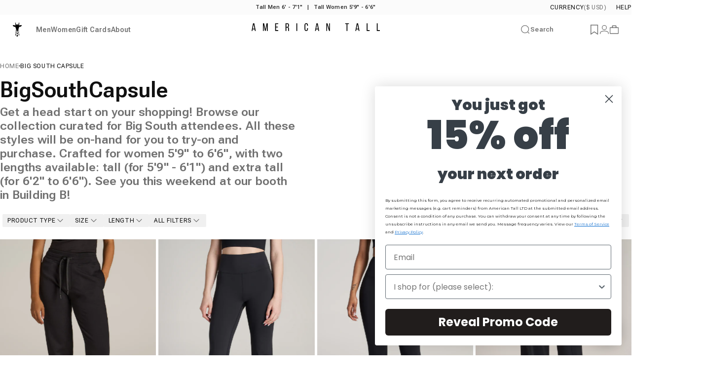

--- FILE ---
content_type: text/html; charset=utf-8
request_url: https://americantall.com/collections/big-south-capsule
body_size: 83614
content:















<!doctype html>
<html class="no-js" lang="en" dir="ltr">
<head>
<!--LOOMI SDK-->
<!--DO NOT EDIT-->
<link rel="preconnect"  href="https://live.visually-io.com/" crossorigin data-em-disable>
<link rel="dns-prefetch" href="https://live.visually-io.com/" data-em-disable>
<script>
(()=> {
    const env = 2;
    var store = "american-tall.myshopify.com";
    var alias = store.replace(".myshopify.com", "").replaceAll("-", "_").toUpperCase();
    var jitsuKey =  "js.10086090";
    window.loomi_ctx = {...(window.loomi_ctx || {}),storeAlias:alias,jitsuKey,env};
    
    
	
})()
</script>
<link href="https://live.visually-io.com/widgets/vsly-preact.min.js?k=js.10086090&e=2&s=AMERICAN_TALL" rel="preload" as="script" data-em-disable>
<script type="text/javascript" src="https://live.visually-io.com/widgets/vsly-preact.min.js?k=js.10086090&e=2&s=AMERICAN_TALL" data-em-disable></script>
<link href="https://live.visually-io.com/cf/AMERICAN_TALL.js" rel="preload" as="script" data-em-disable>
<link href="https://live.visually-io.com/v/visually.js" rel="preload" as="script" data-em-disable>
<script type="text/javascript" src="https://live.visually-io.com/cf/AMERICAN_TALL.js" data-em-disable></script>
<script type="text/javascript" src="https://live.visually-io.com/v/visually.js" data-em-disable></script>
<script defer type="text/javascript" src="https://live.visually-io.com/v/visually-a.js" data-em-disable></script>
<!--LOOMI SDK-->


  <meta charset="utf-8">
  <meta http-equiv="X-UA-Compatible" content="IE=edge,chrome=1">
  <meta name="viewport" content="width=device-width,initial-scale=1,maximum-scale=1">
  <meta name="theme-color" content="#101010">
  <link rel="canonical" href="https://americantall.com/collections/big-south-capsule">
  <link rel="preconnect" href="https://cdn.shopify.com" crossorigin>
  <link rel="preconnect" href="https://fonts.shopifycdn.com" crossorigin>
  
  <link rel="dns-prefetch" href="https://productreviews.shopifycdn.com">
  <link rel="dns-prefetch" href="https://ajax.googleapis.com">
  <link rel="dns-prefetch" href="https://maps.googleapis.com">
  <link rel="dns-prefetch" href="https://maps.gstatic.com">
  

  <!-- Lookbook pages code -->
  

  
  <!-- Roboto Flex font -->
  <link rel="preconnect" href="https://fonts.googleapis.com">
  <link rel="preconnect" href="https://fonts.gstatic.com" crossorigin>
  <link href="https://fonts.googleapis.com/css2?family=Roboto+Flex:opsz,wdth,wght@8..144,100..105,300..700&display=swap" rel="stylesheet"><link rel="shortcut icon" href="//americantall.com/cdn/shop/files/logo_icon_favi.png?crop=center&height=32&v=1743788434&width=32" type="image/png" /><title>Big South Capsule &ndash; American Tall</title><meta name="description" content="Get a head start on your shopping! Browse our collection curated for Big South attendees. All these styles will be on-hand for you to try-on and purchase. Crafted for women 5&#39;9&quot; to 6&#39;6&quot;, with two lengths available: tall (for 5&#39;9&quot; - 6&#39;1&quot;) and extra tall (for 6&#39;2&quot; to 6&#39;6&quot;). See you this weekend at our booth in Building B"><meta property="og:site_name" content="American Tall">
<meta property="og:url" content="https://americantall.com/collections/big-south-capsule">
<meta property="og:title" content="Big South Capsule">
<meta property="og:type" content="website">
<meta property="og:description" content="Get a head start on your shopping! Browse our collection curated for Big South attendees. All these styles will be on-hand for you to try-on and purchase. Crafted for women 5&#39;9&quot; to 6&#39;6&quot;, with two lengths available: tall (for 5&#39;9&quot; - 6&#39;1&quot;) and extra tall (for 6&#39;2&quot; to 6&#39;6&quot;). See you this weekend at our booth in Building B"><meta property="og:image" content="http://americantall.com/cdn/shop/files/AT-Social-Sharing-Image-black-silver_de2e6b43-d400-416d-b720-a6b1a1f5f137.jpg?v=1601761651">
  <meta property="og:image:secure_url" content="https://americantall.com/cdn/shop/files/AT-Social-Sharing-Image-black-silver_de2e6b43-d400-416d-b720-a6b1a1f5f137.jpg?v=1601761651">
  <meta property="og:image:width" content="1200">
  <meta property="og:image:height" content="628"><meta name="twitter:site" content="@">
<meta name="twitter:card" content="summary_large_image">
<meta name="twitter:title" content="Big South Capsule">
<meta name="twitter:description" content="Get a head start on your shopping! Browse our collection curated for Big South attendees. All these styles will be on-hand for you to try-on and purchase. Crafted for women 5&#39;9&quot; to 6&#39;6&quot;, with two lengths available: tall (for 5&#39;9&quot; - 6&#39;1&quot;) and extra tall (for 6&#39;2&quot; to 6&#39;6&quot;). See you this weekend at our booth in Building B">
<style data-shopify>@font-face {
  font-family: Inter;
  font-weight: 700;
  font-style: normal;
  font-display: swap;
  src: url("//americantall.com/cdn/fonts/inter/inter_n7.02711e6b374660cfc7915d1afc1c204e633421e4.woff2") format("woff2"),
       url("//americantall.com/cdn/fonts/inter/inter_n7.6dab87426f6b8813070abd79972ceaf2f8d3b012.woff") format("woff");
}
@font-face {
  font-family: Inter;
  font-weight: 500;
  font-style: normal;
  font-display: swap;
  src: url("//americantall.com/cdn/fonts/inter/inter_n5.d7101d5e168594dd06f56f290dd759fba5431d97.woff2") format("woff2"),
       url("//americantall.com/cdn/fonts/inter/inter_n5.5332a76bbd27da00474c136abb1ca3cbbf259068.woff") format("woff");
}
@font-face {
  font-family: Inter;
  font-weight: 700;
  font-style: normal;
  font-display: swap;
  src: url("//americantall.com/cdn/fonts/inter/inter_n7.02711e6b374660cfc7915d1afc1c204e633421e4.woff2") format("woff2"),
       url("//americantall.com/cdn/fonts/inter/inter_n7.6dab87426f6b8813070abd79972ceaf2f8d3b012.woff") format("woff");
}
@font-face {
  font-family: Inter;
  font-weight: 400;
  font-style: normal;
  font-display: swap;
  src: url("//americantall.com/cdn/fonts/inter/inter_n4.b2a3f24c19b4de56e8871f609e73ca7f6d2e2bb9.woff2") format("woff2"),
       url("//americantall.com/cdn/fonts/inter/inter_n4.af8052d517e0c9ffac7b814872cecc27ae1fa132.woff") format("woff");
}
@font-face {
  font-family: Inter;
  font-weight: 700;
  font-style: normal;
  font-display: swap;
  src: url("//americantall.com/cdn/fonts/inter/inter_n7.02711e6b374660cfc7915d1afc1c204e633421e4.woff2") format("woff2"),
       url("//americantall.com/cdn/fonts/inter/inter_n7.6dab87426f6b8813070abd79972ceaf2f8d3b012.woff") format("woff");
}
@font-face {
  font-family: Inter;
  font-weight: 400;
  font-style: italic;
  font-display: swap;
  src: url("//americantall.com/cdn/fonts/inter/inter_i4.feae1981dda792ab80d117249d9c7e0f1017e5b3.woff2") format("woff2"),
       url("//americantall.com/cdn/fonts/inter/inter_i4.62773b7113d5e5f02c71486623cf828884c85c6e.woff") format("woff");
}
@font-face {
  font-family: Inter;
  font-weight: 700;
  font-style: italic;
  font-display: swap;
  src: url("//americantall.com/cdn/fonts/inter/inter_i7.b377bcd4cc0f160622a22d638ae7e2cd9b86ea4c.woff2") format("woff2"),
       url("//americantall.com/cdn/fonts/inter/inter_i7.7c69a6a34e3bb44fcf6f975857e13b9a9b25beb4.woff") format("woff");
}
:root {
    /*! General */
    --color-base-text: 16 16 16;
    --color-base-text-light: 113 113 113;
    --color-base-highlight: 255 221 191;
    --color-base-background: 255 255 255;
    --color-base-button: 16 16 16;
    --color-base-button-gradient: #101010;
    --color-base-button-text: 255 255 255;
    --color-keyboard-focus: 11 97 205;
    --color-shadow: 168 232 226;
    --color-price: 16 16 16;
    --color-sale-price: 191 84 84;
    --color-sale-tag: 191 84 84;
    --color-sale-tag-text: 255 255 255;
    --color-rating: 245 158 11;
    --color-placeholder: 250 250 250;
    --color-success-text: 77 124 15;
    --color-success-background: 247 254 231;
    --color-error-text: 191 84 84;
    --color-error-background: 255 241 242;
    --color-info-text: 180 83 9;
    --color-info-background: 255 251 235;
    
    /*! Menu and drawers */
    --color-drawer-text: 16 16 16;
    --color-drawer-background: 255 255 255;
    --color-drawer-button-background: 16 16 16;
    --color-drawer-button-gradient: #101010;
    --color-drawer-button-text: 255 255 255;
    --color-drawer-overlay: 16 16 16;

    /*! Product card */
    --card-radius: var(--rounded-card);
    --card-border-width: 0.0rem;
    --card-border-opacity: 0.0;
    --card-shadow-opacity: 0.1;
    --card-shadow-horizontal-offset: 0.0rem;
    --card-shadow-vertical-offset: 0.0rem;

    /*! Buttons */
    --buttons-radius: var(--rounded-button);
    --buttons-border-width: 1px;
    --buttons-border-opacity: 1.0;
    --buttons-shadow-opacity: 0.0;
    --buttons-shadow-horizontal-offset: 0px;
    --buttons-shadow-vertical-offset: 0px;

    /*! Inputs */
    --inputs-radius: var(--rounded-input);
    --inputs-border-width: 0px;
    --inputs-border-opacity: 0.65;

    /*! Spacing */    
    --sp-0d5: 0.125rem;
    --sp-1: 0.25rem;
    --sp-1d5: 0.375rem;
    --sp-2: 0.5rem;
    --sp-2d5: 0.625rem;
    --sp-3: 0.75rem;
    --sp-3d5: 0.875rem;
    --sp-4: 1rem;
    --sp-4d5: 1.125rem;
    --sp-5: 1.25rem;
    --sp-5d5: 1.375rem;
    --sp-6: 1.5rem;
    --sp-6d5: 1.625rem;
    --sp-7: 1.75rem;
    --sp-7d5: 1.875rem;
    --sp-8: 2rem;
    --sp-8d5: 2.125rem;
    --sp-9: 2.25rem;
    --sp-9d5: 2.375rem;
    --sp-10: 2.5rem;
    --sp-10d5: 2.625rem;
    --sp-11: 2.75rem;
    --sp-12: 3rem;
    --sp-13: 3.25rem;
    --sp-14: 3.5rem;
    --sp-15: 3.875rem;
    --sp-16: 4rem;
    --sp-18: 4.5rem;
    --sp-20: 5rem;
    --sp-23: 5.625rem;
    --sp-24: 6rem;
    --sp-28: 7rem;
    --sp-32: 8rem;
    --sp-36: 9rem;
    --sp-40: 10rem;
    --sp-44: 11rem;
    --sp-48: 12rem;
    --sp-52: 13rem;
    --sp-56: 14rem;
    --sp-60: 15rem;
    --sp-64: 16rem;
    --sp-72: 18rem;
    --sp-80: 20rem;
    --sp-96: 24rem;
    --sp-100: 32rem;
    /* custom spacing */    
    --sp-5px: 0.313rem;

    /*! Font family */
    
    --font-heading-family: "Roboto Flex";
    --font-heading-style: normal;
    --font-heading-weight: 500;
    --font-heading-line-height: 1;
    --font-heading-letter-spacing: 0.0em;
    
    
    
    --font-body-family: "Roboto Flex";
    --font-body-style: normal;
    --font-body-weight: 400;
    --font-body-line-height: 1.2;
    --font-body-letter-spacing: 0.0em;

    --font-button-family: var(--font-body-family);
    --font-button-size: clamp(0.75rem, 0.8115rem + 0.1587vw, 0.8125rem);
    

    --font-product-family: var(--font-body-family);
    

    /*! Font size */
    --text-3xs: 0.5rem;
    --text-2xs: 0.5625rem;
    --text-xs: 0.625rem;
    --text-2sm: 0.6875rem;
    --text-sm: 0.75rem;
    --text-base-default: 0.8125rem;
    --text-lg: 1.0rem;
    --text-xl: 1.0625rem;
    --text-2xl: 1.3125rem;
    --text-3xl: 1.6875rem;
    --text-4xl: 2.5625rem;
    --text-5xl: 2.8125rem;
    --text-6xl: 3.5625rem;
    --text-7xl: 4.3125rem;
    --text-8xl: 5.8125rem;

    --font-navigation-family: var(--font-body-family);
    --font-navigation-size: var(--text-base-default);
    

    /*! Layout */
    --page-width: 2000px;
    --gap-padding: clamp(var(--sp-5), 2.526vw, var(--sp-12));
    --grid-gap: clamp(40px, 20vw, 60px);
    --page-padding: var(--sp-5);
    --page-container: min(calc(100vw - var(--scrollbar-width, 0px) - var(--page-padding) * 2), var(--page-width));
    --rounded-button: 2px;
    --rounded-input: 2px;
    --rounded-card: 0rem;
    --rounded-block: 0rem;

    /*! Other */
    --icon-weight: 1.5px;
  }

  @media screen and (min-width: 1024px) {
    :root {
      --page-padding: var(--sp-9);
    }
  }

  @media screen and (min-width: 1280px) {
    :root {
      --gap-padding: var(--sp-12);
      --page-padding: var(--sp-12);
    }
  }
/*
  @media screen and (min-width: 1536px) {
    :root {
      --page-padding: max(var(--sp-12), 50vw - var(--scrollbar-width, 0px)/2 - var(--page-width)/2);
    }
  }*/</style>
  <link rel="preload" as="font" href="//americantall.com/cdn/fonts/inter/inter_n4.b2a3f24c19b4de56e8871f609e73ca7f6d2e2bb9.woff2" type="font/woff2" crossorigin>
  

  <link rel="preload" as="font" href="//americantall.com/cdn/fonts/inter/inter_n7.02711e6b374660cfc7915d1afc1c204e633421e4.woff2" type="font/woff2" crossorigin>
  
<link href="//americantall.com/cdn/shop/t/717/assets/theme.css?v=114181227191233107031767847104" rel="stylesheet" type="text/css" media="all" /><link rel="stylesheet" href="//americantall.com/cdn/shop/t/717/assets/apps.css?v=161993627697474966251767847104" media="print" fetchpriority="low" onload="this.media='all'">

  
  <script>window.performance && window.performance.mark && window.performance.mark('shopify.content_for_header.start');</script><meta name="google-site-verification" content="vOTyOJalh1MIcWmtFjs3W7lxMdftGWMRN2zQXLHpJ1g">
<meta name="google-site-verification" content="vOTyOJalh1MIcWmtFjs3W7lxMdftGWMRN2zQXLHpJ1g">
<meta name="facebook-domain-verification" content="fbvlxegwoswgvb46i6xbbjsd98uhwl">
<meta id="shopify-digital-wallet" name="shopify-digital-wallet" content="/10086090/digital_wallets/dialog">
<meta name="shopify-checkout-api-token" content="22b0865d24beb94cc9061bbbf5f5db81">
<meta id="in-context-paypal-metadata" data-shop-id="10086090" data-venmo-supported="true" data-environment="production" data-locale="en_US" data-paypal-v4="true" data-currency="USD">
<link rel="alternate" type="application/atom+xml" title="Feed" href="/collections/big-south-capsule.atom" />
<link rel="alternate" type="application/json+oembed" href="https://americantall.com/collections/big-south-capsule.oembed">
<script async="async" src="/checkouts/internal/preloads.js?locale=en-US"></script>
<link rel="preconnect" href="https://shop.app" crossorigin="anonymous">
<script async="async" src="https://shop.app/checkouts/internal/preloads.js?locale=en-US&shop_id=10086090" crossorigin="anonymous"></script>
<script id="apple-pay-shop-capabilities" type="application/json">{"shopId":10086090,"countryCode":"US","currencyCode":"USD","merchantCapabilities":["supports3DS"],"merchantId":"gid:\/\/shopify\/Shop\/10086090","merchantName":"American Tall","requiredBillingContactFields":["postalAddress","email","phone"],"requiredShippingContactFields":["postalAddress","email","phone"],"shippingType":"shipping","supportedNetworks":["visa","masterCard","amex","discover","elo","jcb"],"total":{"type":"pending","label":"American Tall","amount":"1.00"},"shopifyPaymentsEnabled":true,"supportsSubscriptions":true}</script>
<script id="shopify-features" type="application/json">{"accessToken":"22b0865d24beb94cc9061bbbf5f5db81","betas":["rich-media-storefront-analytics"],"domain":"americantall.com","predictiveSearch":true,"shopId":10086090,"locale":"en"}</script>
<script>var Shopify = Shopify || {};
Shopify.shop = "american-tall.myshopify.com";
Shopify.locale = "en";
Shopify.currency = {"active":"USD","rate":"1.0"};
Shopify.country = "US";
Shopify.theme = {"name":"Buy More Save More - Jan 13, 2026","id":190927044689,"schema_name":"Concept","schema_version":"1.6.0","theme_store_id":null,"role":"main"};
Shopify.theme.handle = "null";
Shopify.theme.style = {"id":null,"handle":null};
Shopify.cdnHost = "americantall.com/cdn";
Shopify.routes = Shopify.routes || {};
Shopify.routes.root = "/";</script>
<script type="module">!function(o){(o.Shopify=o.Shopify||{}).modules=!0}(window);</script>
<script>!function(o){function n(){var o=[];function n(){o.push(Array.prototype.slice.apply(arguments))}return n.q=o,n}var t=o.Shopify=o.Shopify||{};t.loadFeatures=n(),t.autoloadFeatures=n()}(window);</script>
<script>
  window.ShopifyPay = window.ShopifyPay || {};
  window.ShopifyPay.apiHost = "shop.app\/pay";
  window.ShopifyPay.redirectState = null;
</script>
<script id="shop-js-analytics" type="application/json">{"pageType":"collection"}</script>
<script defer="defer" async type="module" src="//americantall.com/cdn/shopifycloud/shop-js/modules/v2/client.init-shop-cart-sync_C5BV16lS.en.esm.js"></script>
<script defer="defer" async type="module" src="//americantall.com/cdn/shopifycloud/shop-js/modules/v2/chunk.common_CygWptCX.esm.js"></script>
<script type="module">
  await import("//americantall.com/cdn/shopifycloud/shop-js/modules/v2/client.init-shop-cart-sync_C5BV16lS.en.esm.js");
await import("//americantall.com/cdn/shopifycloud/shop-js/modules/v2/chunk.common_CygWptCX.esm.js");

  window.Shopify.SignInWithShop?.initShopCartSync?.({"fedCMEnabled":true,"windoidEnabled":true});

</script>
<script>
  window.Shopify = window.Shopify || {};
  if (!window.Shopify.featureAssets) window.Shopify.featureAssets = {};
  window.Shopify.featureAssets['shop-js'] = {"shop-cart-sync":["modules/v2/client.shop-cart-sync_ZFArdW7E.en.esm.js","modules/v2/chunk.common_CygWptCX.esm.js"],"init-fed-cm":["modules/v2/client.init-fed-cm_CmiC4vf6.en.esm.js","modules/v2/chunk.common_CygWptCX.esm.js"],"shop-button":["modules/v2/client.shop-button_tlx5R9nI.en.esm.js","modules/v2/chunk.common_CygWptCX.esm.js"],"shop-cash-offers":["modules/v2/client.shop-cash-offers_DOA2yAJr.en.esm.js","modules/v2/chunk.common_CygWptCX.esm.js","modules/v2/chunk.modal_D71HUcav.esm.js"],"init-windoid":["modules/v2/client.init-windoid_sURxWdc1.en.esm.js","modules/v2/chunk.common_CygWptCX.esm.js"],"shop-toast-manager":["modules/v2/client.shop-toast-manager_ClPi3nE9.en.esm.js","modules/v2/chunk.common_CygWptCX.esm.js"],"init-shop-email-lookup-coordinator":["modules/v2/client.init-shop-email-lookup-coordinator_B8hsDcYM.en.esm.js","modules/v2/chunk.common_CygWptCX.esm.js"],"init-shop-cart-sync":["modules/v2/client.init-shop-cart-sync_C5BV16lS.en.esm.js","modules/v2/chunk.common_CygWptCX.esm.js"],"avatar":["modules/v2/client.avatar_BTnouDA3.en.esm.js"],"pay-button":["modules/v2/client.pay-button_FdsNuTd3.en.esm.js","modules/v2/chunk.common_CygWptCX.esm.js"],"init-customer-accounts":["modules/v2/client.init-customer-accounts_DxDtT_ad.en.esm.js","modules/v2/client.shop-login-button_C5VAVYt1.en.esm.js","modules/v2/chunk.common_CygWptCX.esm.js","modules/v2/chunk.modal_D71HUcav.esm.js"],"init-shop-for-new-customer-accounts":["modules/v2/client.init-shop-for-new-customer-accounts_ChsxoAhi.en.esm.js","modules/v2/client.shop-login-button_C5VAVYt1.en.esm.js","modules/v2/chunk.common_CygWptCX.esm.js","modules/v2/chunk.modal_D71HUcav.esm.js"],"shop-login-button":["modules/v2/client.shop-login-button_C5VAVYt1.en.esm.js","modules/v2/chunk.common_CygWptCX.esm.js","modules/v2/chunk.modal_D71HUcav.esm.js"],"init-customer-accounts-sign-up":["modules/v2/client.init-customer-accounts-sign-up_CPSyQ0Tj.en.esm.js","modules/v2/client.shop-login-button_C5VAVYt1.en.esm.js","modules/v2/chunk.common_CygWptCX.esm.js","modules/v2/chunk.modal_D71HUcav.esm.js"],"shop-follow-button":["modules/v2/client.shop-follow-button_Cva4Ekp9.en.esm.js","modules/v2/chunk.common_CygWptCX.esm.js","modules/v2/chunk.modal_D71HUcav.esm.js"],"checkout-modal":["modules/v2/client.checkout-modal_BPM8l0SH.en.esm.js","modules/v2/chunk.common_CygWptCX.esm.js","modules/v2/chunk.modal_D71HUcav.esm.js"],"lead-capture":["modules/v2/client.lead-capture_Bi8yE_yS.en.esm.js","modules/v2/chunk.common_CygWptCX.esm.js","modules/v2/chunk.modal_D71HUcav.esm.js"],"shop-login":["modules/v2/client.shop-login_D6lNrXab.en.esm.js","modules/v2/chunk.common_CygWptCX.esm.js","modules/v2/chunk.modal_D71HUcav.esm.js"],"payment-terms":["modules/v2/client.payment-terms_CZxnsJam.en.esm.js","modules/v2/chunk.common_CygWptCX.esm.js","modules/v2/chunk.modal_D71HUcav.esm.js"]};
</script>
<script>(function() {
  var isLoaded = false;
  function asyncLoad() {
    if (isLoaded) return;
    isLoaded = true;
    var urls = ["https:\/\/str.rise-ai.com\/?shop=american-tall.myshopify.com","https:\/\/strn.rise-ai.com\/?shop=american-tall.myshopify.com","https:\/\/crossborder-integration.global-e.com\/resources\/js\/app?shop=american-tall.myshopify.com","\/\/cdn.shopify.com\/proxy\/b7ee5dadb3ee0bb7744a2342a7c138f76d0b45da4a3cf298972fbd75b5a22b1a\/web.global-e.com\/merchant\/storefrontattributes?merchantid=30000448\u0026shop=american-tall.myshopify.com\u0026sp-cache-control=cHVibGljLCBtYXgtYWdlPTkwMA","https:\/\/na.shgcdn3.com\/pixel-collector.js?shop=american-tall.myshopify.com","https:\/\/cdn.shopify.com\/s\/files\/1\/1008\/6090\/t\/539\/assets\/loy_10086090.js?v=1734452121\u0026shop=american-tall.myshopify.com","https:\/\/searchanise-ef84.kxcdn.com\/widgets\/shopify\/init.js?a=4R0r0j6q1R\u0026shop=american-tall.myshopify.com"];
    for (var i = 0; i < urls.length; i++) {
      var s = document.createElement('script');
      s.type = 'text/javascript';
      s.async = true;
      s.src = urls[i];
      var x = document.getElementsByTagName('script')[0];
      x.parentNode.insertBefore(s, x);
    }
  };
  if(window.attachEvent) {
    window.attachEvent('onload', asyncLoad);
  } else {
    window.addEventListener('load', asyncLoad, false);
  }
})();</script>
<script id="__st">var __st={"a":10086090,"offset":-18000,"reqid":"9d535882-ac54-45de-97ef-9dfaaaaa2866-1768640922","pageurl":"americantall.com\/collections\/big-south-capsule","u":"73c495f750c1","p":"collection","rtyp":"collection","rid":277463466065};</script>
<script>window.ShopifyPaypalV4VisibilityTracking = true;</script>
<script id="captcha-bootstrap">!function(){'use strict';const t='contact',e='account',n='new_comment',o=[[t,t],['blogs',n],['comments',n],[t,'customer']],c=[[e,'customer_login'],[e,'guest_login'],[e,'recover_customer_password'],[e,'create_customer']],r=t=>t.map((([t,e])=>`form[action*='/${t}']:not([data-nocaptcha='true']) input[name='form_type'][value='${e}']`)).join(','),a=t=>()=>t?[...document.querySelectorAll(t)].map((t=>t.form)):[];function s(){const t=[...o],e=r(t);return a(e)}const i='password',u='form_key',d=['recaptcha-v3-token','g-recaptcha-response','h-captcha-response',i],f=()=>{try{return window.sessionStorage}catch{return}},m='__shopify_v',_=t=>t.elements[u];function p(t,e,n=!1){try{const o=window.sessionStorage,c=JSON.parse(o.getItem(e)),{data:r}=function(t){const{data:e,action:n}=t;return t[m]||n?{data:e,action:n}:{data:t,action:n}}(c);for(const[e,n]of Object.entries(r))t.elements[e]&&(t.elements[e].value=n);n&&o.removeItem(e)}catch(o){console.error('form repopulation failed',{error:o})}}const l='form_type',E='cptcha';function T(t){t.dataset[E]=!0}const w=window,h=w.document,L='Shopify',v='ce_forms',y='captcha';let A=!1;((t,e)=>{const n=(g='f06e6c50-85a8-45c8-87d0-21a2b65856fe',I='https://cdn.shopify.com/shopifycloud/storefront-forms-hcaptcha/ce_storefront_forms_captcha_hcaptcha.v1.5.2.iife.js',D={infoText:'Protected by hCaptcha',privacyText:'Privacy',termsText:'Terms'},(t,e,n)=>{const o=w[L][v],c=o.bindForm;if(c)return c(t,g,e,D).then(n);var r;o.q.push([[t,g,e,D],n]),r=I,A||(h.body.append(Object.assign(h.createElement('script'),{id:'captcha-provider',async:!0,src:r})),A=!0)});var g,I,D;w[L]=w[L]||{},w[L][v]=w[L][v]||{},w[L][v].q=[],w[L][y]=w[L][y]||{},w[L][y].protect=function(t,e){n(t,void 0,e),T(t)},Object.freeze(w[L][y]),function(t,e,n,w,h,L){const[v,y,A,g]=function(t,e,n){const i=e?o:[],u=t?c:[],d=[...i,...u],f=r(d),m=r(i),_=r(d.filter((([t,e])=>n.includes(e))));return[a(f),a(m),a(_),s()]}(w,h,L),I=t=>{const e=t.target;return e instanceof HTMLFormElement?e:e&&e.form},D=t=>v().includes(t);t.addEventListener('submit',(t=>{const e=I(t);if(!e)return;const n=D(e)&&!e.dataset.hcaptchaBound&&!e.dataset.recaptchaBound,o=_(e),c=g().includes(e)&&(!o||!o.value);(n||c)&&t.preventDefault(),c&&!n&&(function(t){try{if(!f())return;!function(t){const e=f();if(!e)return;const n=_(t);if(!n)return;const o=n.value;o&&e.removeItem(o)}(t);const e=Array.from(Array(32),(()=>Math.random().toString(36)[2])).join('');!function(t,e){_(t)||t.append(Object.assign(document.createElement('input'),{type:'hidden',name:u})),t.elements[u].value=e}(t,e),function(t,e){const n=f();if(!n)return;const o=[...t.querySelectorAll(`input[type='${i}']`)].map((({name:t})=>t)),c=[...d,...o],r={};for(const[a,s]of new FormData(t).entries())c.includes(a)||(r[a]=s);n.setItem(e,JSON.stringify({[m]:1,action:t.action,data:r}))}(t,e)}catch(e){console.error('failed to persist form',e)}}(e),e.submit())}));const S=(t,e)=>{t&&!t.dataset[E]&&(n(t,e.some((e=>e===t))),T(t))};for(const o of['focusin','change'])t.addEventListener(o,(t=>{const e=I(t);D(e)&&S(e,y())}));const B=e.get('form_key'),M=e.get(l),P=B&&M;t.addEventListener('DOMContentLoaded',(()=>{const t=y();if(P)for(const e of t)e.elements[l].value===M&&p(e,B);[...new Set([...A(),...v().filter((t=>'true'===t.dataset.shopifyCaptcha))])].forEach((e=>S(e,t)))}))}(h,new URLSearchParams(w.location.search),n,t,e,['guest_login'])})(!0,!0)}();</script>
<script integrity="sha256-4kQ18oKyAcykRKYeNunJcIwy7WH5gtpwJnB7kiuLZ1E=" data-source-attribution="shopify.loadfeatures" defer="defer" src="//americantall.com/cdn/shopifycloud/storefront/assets/storefront/load_feature-a0a9edcb.js" crossorigin="anonymous"></script>
<script crossorigin="anonymous" defer="defer" src="//americantall.com/cdn/shopifycloud/storefront/assets/shopify_pay/storefront-65b4c6d7.js?v=20250812"></script>
<script data-source-attribution="shopify.dynamic_checkout.dynamic.init">var Shopify=Shopify||{};Shopify.PaymentButton=Shopify.PaymentButton||{isStorefrontPortableWallets:!0,init:function(){window.Shopify.PaymentButton.init=function(){};var t=document.createElement("script");t.src="https://americantall.com/cdn/shopifycloud/portable-wallets/latest/portable-wallets.en.js",t.type="module",document.head.appendChild(t)}};
</script>
<script data-source-attribution="shopify.dynamic_checkout.buyer_consent">
  function portableWalletsHideBuyerConsent(e){var t=document.getElementById("shopify-buyer-consent"),n=document.getElementById("shopify-subscription-policy-button");t&&n&&(t.classList.add("hidden"),t.setAttribute("aria-hidden","true"),n.removeEventListener("click",e))}function portableWalletsShowBuyerConsent(e){var t=document.getElementById("shopify-buyer-consent"),n=document.getElementById("shopify-subscription-policy-button");t&&n&&(t.classList.remove("hidden"),t.removeAttribute("aria-hidden"),n.addEventListener("click",e))}window.Shopify?.PaymentButton&&(window.Shopify.PaymentButton.hideBuyerConsent=portableWalletsHideBuyerConsent,window.Shopify.PaymentButton.showBuyerConsent=portableWalletsShowBuyerConsent);
</script>
<script data-source-attribution="shopify.dynamic_checkout.cart.bootstrap">document.addEventListener("DOMContentLoaded",(function(){function t(){return document.querySelector("shopify-accelerated-checkout-cart, shopify-accelerated-checkout")}if(t())Shopify.PaymentButton.init();else{new MutationObserver((function(e,n){t()&&(Shopify.PaymentButton.init(),n.disconnect())})).observe(document.body,{childList:!0,subtree:!0})}}));
</script>
<link id="shopify-accelerated-checkout-styles" rel="stylesheet" media="screen" href="https://americantall.com/cdn/shopifycloud/portable-wallets/latest/accelerated-checkout-backwards-compat.css" crossorigin="anonymous">
<style id="shopify-accelerated-checkout-cart">
        #shopify-buyer-consent {
  margin-top: 1em;
  display: inline-block;
  width: 100%;
}

#shopify-buyer-consent.hidden {
  display: none;
}

#shopify-subscription-policy-button {
  background: none;
  border: none;
  padding: 0;
  text-decoration: underline;
  font-size: inherit;
  cursor: pointer;
}

#shopify-subscription-policy-button::before {
  box-shadow: none;
}

      </style>

<script>window.performance && window.performance.mark && window.performance.mark('shopify.content_for_header.end');</script>
  





  <script type="text/javascript">
    
      window.__shgMoneyFormat = window.__shgMoneyFormat || {"AED":{"currency":"AED","currency_symbol":"د.إ","currency_symbol_location":"left","decimal_places":2,"decimal_separator":".","thousands_separator":","},"ALL":{"currency":"ALL","currency_symbol":"L","currency_symbol_location":"left","decimal_places":2,"decimal_separator":".","thousands_separator":","},"AMD":{"currency":"AMD","currency_symbol":"դր.","currency_symbol_location":"left","decimal_places":2,"decimal_separator":".","thousands_separator":","},"AOA":{"currency":"AOA","currency_symbol":"Kz","currency_symbol_location":"left","decimal_places":2,"decimal_separator":".","thousands_separator":","},"ARS":{"currency":"ARS","currency_symbol":"$","currency_symbol_location":"left","decimal_places":2,"decimal_separator":".","thousands_separator":","},"AUD":{"currency":"AUD","currency_symbol":"$","currency_symbol_location":"left","decimal_places":2,"decimal_separator":".","thousands_separator":","},"AWG":{"currency":"AWG","currency_symbol":"ƒ","currency_symbol_location":"left","decimal_places":2,"decimal_separator":".","thousands_separator":","},"AZN":{"currency":"AZN","currency_symbol":"₼","currency_symbol_location":"left","decimal_places":2,"decimal_separator":".","thousands_separator":","},"BAM":{"currency":"BAM","currency_symbol":"КМ","currency_symbol_location":"left","decimal_places":2,"decimal_separator":".","thousands_separator":","},"BBD":{"currency":"BBD","currency_symbol":"$","currency_symbol_location":"left","decimal_places":2,"decimal_separator":".","thousands_separator":","},"BDT":{"currency":"BDT","currency_symbol":"৳","currency_symbol_location":"left","decimal_places":2,"decimal_separator":".","thousands_separator":","},"BIF":{"currency":"BIF","currency_symbol":"Fr","currency_symbol_location":"left","decimal_places":2,"decimal_separator":".","thousands_separator":","},"BND":{"currency":"BND","currency_symbol":"$","currency_symbol_location":"left","decimal_places":2,"decimal_separator":".","thousands_separator":","},"BOB":{"currency":"BOB","currency_symbol":"Bs.","currency_symbol_location":"left","decimal_places":2,"decimal_separator":".","thousands_separator":","},"BRL":{"currency":"BRL","currency_symbol":"R$","currency_symbol_location":"left","decimal_places":2,"decimal_separator":".","thousands_separator":","},"BSD":{"currency":"BSD","currency_symbol":"$","currency_symbol_location":"left","decimal_places":2,"decimal_separator":".","thousands_separator":","},"BWP":{"currency":"BWP","currency_symbol":"P","currency_symbol_location":"left","decimal_places":2,"decimal_separator":".","thousands_separator":","},"BZD":{"currency":"BZD","currency_symbol":"$","currency_symbol_location":"left","decimal_places":2,"decimal_separator":".","thousands_separator":","},"CAD":{"currency":"CAD","currency_symbol":"$","currency_symbol_location":"left","decimal_places":2,"decimal_separator":".","thousands_separator":","},"CHF":{"currency":"CHF","currency_symbol":"CHF","currency_symbol_location":"left","decimal_places":2,"decimal_separator":".","thousands_separator":","},"CLP":{"currency":"CLP","currency_symbol":"$","currency_symbol_location":"left","decimal_places":2,"decimal_separator":".","thousands_separator":","},"CNY":{"currency":"CNY","currency_symbol":"¥","currency_symbol_location":"left","decimal_places":2,"decimal_separator":".","thousands_separator":","},"COP":{"currency":"COP","currency_symbol":"$","currency_symbol_location":"left","decimal_places":2,"decimal_separator":".","thousands_separator":","},"CRC":{"currency":"CRC","currency_symbol":"₡","currency_symbol_location":"left","decimal_places":2,"decimal_separator":".","thousands_separator":","},"CVE":{"currency":"CVE","currency_symbol":"$","currency_symbol_location":"left","decimal_places":2,"decimal_separator":".","thousands_separator":","},"CZK":{"currency":"CZK","currency_symbol":"Kč","currency_symbol_location":"left","decimal_places":2,"decimal_separator":".","thousands_separator":","},"DJF":{"currency":"DJF","currency_symbol":"Fdj","currency_symbol_location":"left","decimal_places":2,"decimal_separator":".","thousands_separator":","},"DKK":{"currency":"DKK","currency_symbol":"kr.","currency_symbol_location":"left","decimal_places":2,"decimal_separator":".","thousands_separator":","},"DOP":{"currency":"DOP","currency_symbol":"$","currency_symbol_location":"left","decimal_places":2,"decimal_separator":".","thousands_separator":","},"DZD":{"currency":"DZD","currency_symbol":"د.ج","currency_symbol_location":"left","decimal_places":2,"decimal_separator":".","thousands_separator":","},"EGP":{"currency":"EGP","currency_symbol":"ج.م","currency_symbol_location":"left","decimal_places":2,"decimal_separator":".","thousands_separator":","},"ETB":{"currency":"ETB","currency_symbol":"Br","currency_symbol_location":"left","decimal_places":2,"decimal_separator":".","thousands_separator":","},"EUR":{"currency":"EUR","currency_symbol":"€","currency_symbol_location":"left","decimal_places":2,"decimal_separator":".","thousands_separator":","},"FJD":{"currency":"FJD","currency_symbol":"$","currency_symbol_location":"left","decimal_places":2,"decimal_separator":".","thousands_separator":","},"FKP":{"currency":"FKP","currency_symbol":"£","currency_symbol_location":"left","decimal_places":2,"decimal_separator":".","thousands_separator":","},"GBP":{"currency":"GBP","currency_symbol":"£","currency_symbol_location":"left","decimal_places":2,"decimal_separator":".","thousands_separator":","},"GEL":{"currency":"GEL","currency_symbol":"₾","currency_symbol_location":"left","decimal_places":2,"decimal_separator":".","thousands_separator":","},"GMD":{"currency":"GMD","currency_symbol":"D","currency_symbol_location":"left","decimal_places":2,"decimal_separator":".","thousands_separator":","},"GNF":{"currency":"GNF","currency_symbol":"Fr","currency_symbol_location":"left","decimal_places":2,"decimal_separator":".","thousands_separator":","},"GTQ":{"currency":"GTQ","currency_symbol":"Q","currency_symbol_location":"left","decimal_places":2,"decimal_separator":".","thousands_separator":","},"GYD":{"currency":"GYD","currency_symbol":"$","currency_symbol_location":"left","decimal_places":2,"decimal_separator":".","thousands_separator":","},"HKD":{"currency":"HKD","currency_symbol":"$","currency_symbol_location":"left","decimal_places":2,"decimal_separator":".","thousands_separator":","},"HNL":{"currency":"HNL","currency_symbol":"L","currency_symbol_location":"left","decimal_places":2,"decimal_separator":".","thousands_separator":","},"HTG":{"currency":"HTG","currency_symbol":"G","currency_symbol_location":"left","decimal_places":2,"decimal_separator":".","thousands_separator":","},"HUF":{"currency":"HUF","currency_symbol":"Ft","currency_symbol_location":"left","decimal_places":2,"decimal_separator":".","thousands_separator":","},"IDR":{"currency":"IDR","currency_symbol":"Rp","currency_symbol_location":"left","decimal_places":2,"decimal_separator":".","thousands_separator":","},"ILS":{"currency":"ILS","currency_symbol":"₪","currency_symbol_location":"left","decimal_places":2,"decimal_separator":".","thousands_separator":","},"INR":{"currency":"INR","currency_symbol":"₹","currency_symbol_location":"left","decimal_places":2,"decimal_separator":".","thousands_separator":","},"ISK":{"currency":"ISK","currency_symbol":"kr.","currency_symbol_location":"left","decimal_places":2,"decimal_separator":".","thousands_separator":","},"JMD":{"currency":"JMD","currency_symbol":"$","currency_symbol_location":"left","decimal_places":2,"decimal_separator":".","thousands_separator":","},"JPY":{"currency":"JPY","currency_symbol":"¥","currency_symbol_location":"left","decimal_places":2,"decimal_separator":".","thousands_separator":","},"KES":{"currency":"KES","currency_symbol":"KSh","currency_symbol_location":"left","decimal_places":2,"decimal_separator":".","thousands_separator":","},"KGS":{"currency":"KGS","currency_symbol":"som","currency_symbol_location":"left","decimal_places":2,"decimal_separator":".","thousands_separator":","},"KHR":{"currency":"KHR","currency_symbol":"៛","currency_symbol_location":"left","decimal_places":2,"decimal_separator":".","thousands_separator":","},"KMF":{"currency":"KMF","currency_symbol":"Fr","currency_symbol_location":"left","decimal_places":2,"decimal_separator":".","thousands_separator":","},"KRW":{"currency":"KRW","currency_symbol":"₩","currency_symbol_location":"left","decimal_places":2,"decimal_separator":".","thousands_separator":","},"KYD":{"currency":"KYD","currency_symbol":"$","currency_symbol_location":"left","decimal_places":2,"decimal_separator":".","thousands_separator":","},"KZT":{"currency":"KZT","currency_symbol":"₸","currency_symbol_location":"left","decimal_places":2,"decimal_separator":".","thousands_separator":","},"LAK":{"currency":"LAK","currency_symbol":"₭","currency_symbol_location":"left","decimal_places":2,"decimal_separator":".","thousands_separator":","},"LBP":{"currency":"LBP","currency_symbol":"ل.ل","currency_symbol_location":"left","decimal_places":2,"decimal_separator":".","thousands_separator":","},"LKR":{"currency":"LKR","currency_symbol":"₨","currency_symbol_location":"left","decimal_places":2,"decimal_separator":".","thousands_separator":","},"LRD":{"currency":"LRD","currency_symbol":"$","currency_symbol_location":"left","decimal_places":2,"decimal_separator":".","thousands_separator":","},"LSL":{"currency":"LSL","currency_symbol":"L","currency_symbol_location":"left","decimal_places":2,"decimal_separator":".","thousands_separator":","},"MAD":{"currency":"MAD","currency_symbol":"د.م.","currency_symbol_location":"left","decimal_places":2,"decimal_separator":".","thousands_separator":","},"MDL":{"currency":"MDL","currency_symbol":"L","currency_symbol_location":"left","decimal_places":2,"decimal_separator":".","thousands_separator":","},"MKD":{"currency":"MKD","currency_symbol":"ден","currency_symbol_location":"left","decimal_places":2,"decimal_separator":".","thousands_separator":","},"MNT":{"currency":"MNT","currency_symbol":"₮","currency_symbol_location":"left","decimal_places":2,"decimal_separator":".","thousands_separator":","},"MOP":{"currency":"MOP","currency_symbol":"P","currency_symbol_location":"left","decimal_places":2,"decimal_separator":".","thousands_separator":","},"MUR":{"currency":"MUR","currency_symbol":"₨","currency_symbol_location":"left","decimal_places":2,"decimal_separator":".","thousands_separator":","},"MVR":{"currency":"MVR","currency_symbol":"MVR","currency_symbol_location":"left","decimal_places":2,"decimal_separator":".","thousands_separator":","},"MWK":{"currency":"MWK","currency_symbol":"MK","currency_symbol_location":"left","decimal_places":2,"decimal_separator":".","thousands_separator":","},"MXN":{"currency":"MXN","currency_symbol":"$","currency_symbol_location":"left","decimal_places":2,"decimal_separator":".","thousands_separator":","},"MYR":{"currency":"MYR","currency_symbol":"RM","currency_symbol_location":"left","decimal_places":2,"decimal_separator":".","thousands_separator":","},"MZN":{"currency":"MZN","currency_symbol":"MTn","currency_symbol_location":"left","decimal_places":2,"decimal_separator":".","thousands_separator":","},"NAD":{"currency":"NAD","currency_symbol":"$","currency_symbol_location":"left","decimal_places":2,"decimal_separator":".","thousands_separator":","},"NGN":{"currency":"NGN","currency_symbol":"₦","currency_symbol_location":"left","decimal_places":2,"decimal_separator":".","thousands_separator":","},"NIO":{"currency":"NIO","currency_symbol":"C$","currency_symbol_location":"left","decimal_places":2,"decimal_separator":".","thousands_separator":","},"NOK":{"currency":"NOK","currency_symbol":"kr","currency_symbol_location":"left","decimal_places":2,"decimal_separator":".","thousands_separator":","},"NPR":{"currency":"NPR","currency_symbol":"Rs.","currency_symbol_location":"left","decimal_places":2,"decimal_separator":".","thousands_separator":","},"NZD":{"currency":"NZD","currency_symbol":"$","currency_symbol_location":"left","decimal_places":2,"decimal_separator":".","thousands_separator":","},"PEN":{"currency":"PEN","currency_symbol":"S/","currency_symbol_location":"left","decimal_places":2,"decimal_separator":".","thousands_separator":","},"PGK":{"currency":"PGK","currency_symbol":"K","currency_symbol_location":"left","decimal_places":2,"decimal_separator":".","thousands_separator":","},"PHP":{"currency":"PHP","currency_symbol":"₱","currency_symbol_location":"left","decimal_places":2,"decimal_separator":".","thousands_separator":","},"PKR":{"currency":"PKR","currency_symbol":"₨","currency_symbol_location":"left","decimal_places":2,"decimal_separator":".","thousands_separator":","},"PLN":{"currency":"PLN","currency_symbol":"zł","currency_symbol_location":"left","decimal_places":2,"decimal_separator":".","thousands_separator":","},"PYG":{"currency":"PYG","currency_symbol":"₲","currency_symbol_location":"left","decimal_places":2,"decimal_separator":".","thousands_separator":","},"QAR":{"currency":"QAR","currency_symbol":"ر.ق","currency_symbol_location":"left","decimal_places":2,"decimal_separator":".","thousands_separator":","},"RON":{"currency":"RON","currency_symbol":"Lei","currency_symbol_location":"left","decimal_places":2,"decimal_separator":".","thousands_separator":","},"RSD":{"currency":"RSD","currency_symbol":"РСД","currency_symbol_location":"left","decimal_places":2,"decimal_separator":".","thousands_separator":","},"RWF":{"currency":"RWF","currency_symbol":"FRw","currency_symbol_location":"left","decimal_places":2,"decimal_separator":".","thousands_separator":","},"SAR":{"currency":"SAR","currency_symbol":"ر.س","currency_symbol_location":"left","decimal_places":2,"decimal_separator":".","thousands_separator":","},"SBD":{"currency":"SBD","currency_symbol":"$","currency_symbol_location":"left","decimal_places":2,"decimal_separator":".","thousands_separator":","},"SCR":{"currency":"SCR","currency_symbol":"₨","currency_symbol_location":"left","decimal_places":2,"decimal_separator":".","thousands_separator":","},"SEK":{"currency":"SEK","currency_symbol":"kr","currency_symbol_location":"left","decimal_places":2,"decimal_separator":".","thousands_separator":","},"SGD":{"currency":"SGD","currency_symbol":"$","currency_symbol_location":"left","decimal_places":2,"decimal_separator":".","thousands_separator":","},"SHP":{"currency":"SHP","currency_symbol":"£","currency_symbol_location":"left","decimal_places":2,"decimal_separator":".","thousands_separator":","},"SLL":{"currency":"SLL","currency_symbol":"Le","currency_symbol_location":"left","decimal_places":2,"decimal_separator":".","thousands_separator":","},"SRD":{"currency":"SRD","currency_symbol":"$","currency_symbol_location":"left","decimal_places":2,"decimal_separator":".","thousands_separator":","},"STD":{"currency":"STD","currency_symbol":"Db","currency_symbol_location":"left","decimal_places":2,"decimal_separator":".","thousands_separator":","},"SZL":{"currency":"SZL","currency_symbol":"E","currency_symbol_location":"left","decimal_places":2,"decimal_separator":".","thousands_separator":","},"THB":{"currency":"THB","currency_symbol":"฿","currency_symbol_location":"left","decimal_places":2,"decimal_separator":".","thousands_separator":","},"TOP":{"currency":"TOP","currency_symbol":"T$","currency_symbol_location":"left","decimal_places":2,"decimal_separator":".","thousands_separator":","},"TTD":{"currency":"TTD","currency_symbol":"$","currency_symbol_location":"left","decimal_places":2,"decimal_separator":".","thousands_separator":","},"TWD":{"currency":"TWD","currency_symbol":"$","currency_symbol_location":"left","decimal_places":2,"decimal_separator":".","thousands_separator":","},"TZS":{"currency":"TZS","currency_symbol":"Sh","currency_symbol_location":"left","decimal_places":2,"decimal_separator":".","thousands_separator":","},"UGX":{"currency":"UGX","currency_symbol":"USh","currency_symbol_location":"left","decimal_places":2,"decimal_separator":".","thousands_separator":","},"USD":{"currency":"USD","currency_symbol":"$","currency_symbol_location":"left","decimal_places":2,"decimal_separator":".","thousands_separator":","},"UYU":{"currency":"UYU","currency_symbol":"$U","currency_symbol_location":"left","decimal_places":2,"decimal_separator":".","thousands_separator":","},"UZS":{"currency":"UZS","currency_symbol":"so'm","currency_symbol_location":"left","decimal_places":2,"decimal_separator":".","thousands_separator":","},"VND":{"currency":"VND","currency_symbol":"₫","currency_symbol_location":"left","decimal_places":2,"decimal_separator":".","thousands_separator":","},"VUV":{"currency":"VUV","currency_symbol":"Vt","currency_symbol_location":"left","decimal_places":2,"decimal_separator":".","thousands_separator":","},"WST":{"currency":"WST","currency_symbol":"T","currency_symbol_location":"left","decimal_places":2,"decimal_separator":".","thousands_separator":","},"XAF":{"currency":"XAF","currency_symbol":"CFA","currency_symbol_location":"left","decimal_places":2,"decimal_separator":".","thousands_separator":","},"XCD":{"currency":"XCD","currency_symbol":"$","currency_symbol_location":"left","decimal_places":2,"decimal_separator":".","thousands_separator":","},"XOF":{"currency":"XOF","currency_symbol":"Fr","currency_symbol_location":"left","decimal_places":2,"decimal_separator":".","thousands_separator":","},"XPF":{"currency":"XPF","currency_symbol":"Fr","currency_symbol_location":"left","decimal_places":2,"decimal_separator":".","thousands_separator":","},"ZAR":{"currency":"ZAR","currency_symbol":"R","currency_symbol_location":"left","decimal_places":2,"decimal_separator":".","thousands_separator":","},"ZMW":{"currency":"ZMW","currency_symbol":"K","currency_symbol_location":"left","decimal_places":2,"decimal_separator":".","thousands_separator":","}};
    
    window.__shgCurrentCurrencyCode = window.__shgCurrentCurrencyCode || {
      currency: "USD",
      currency_symbol: "$",
      decimal_separator: ".",
      thousands_separator: ",",
      decimal_places: 2,
      currency_symbol_location: "left"
    };
  </script>




  <script src="//americantall.com/cdn/shop/t/717/assets/vendor.js?v=36974529011275555061767847104" defer="defer"></script>
  <script src="//americantall.com/cdn/shop/t/717/assets/theme.js?v=88225489464477536691767847104" defer="defer"></script><script>
  document.documentElement.classList.replace('no-js', 'js');

  window.theme = window.theme || {};
  theme.routes = {
    shop_url: 'https://americantall.com',
    root_url: '/',
    cart_url: '/cart',
    cart_add_url: '/cart/add',
    cart_change_url: '/cart/change',
    cart_update_url: '/cart/update',
    search_url: '/search',
    predictive_search_url: '/search/suggest',
  };

  theme.variantStrings = {
    preOrder: "Pre-order",
    addToCart: "Add to Cart",
    soldOut: "Sold Out",
    unavailable: "Unavailable",
  };

  theme.shippingCalculatorStrings = {
    error: "One or more errors occurred while retrieving the shipping rates:",
    notFound: "Sorry, we do not ship to your address.",
    oneResult: "There is one shipping rate for your address:",
    multipleResults: "There are multiple shipping rates for your address:",
  };

  theme.recipientFormStrings = {
    expanded: `Gift card recipient form expanded`,
    collapsed: `Gift card recipient form collapsed`,
  };

  theme.dateStrings = {
    d: `d`,
    day: `Day`,
    days: `Days`,
    h: `h`,
    hour: `Hr`,
    hours: `Hrs`,
    m: `m`,
    minute: `Min`,
    minutes: `Mins`,
    s: `s`,
    second: `Sec`,
    seconds: `Secs`,
  };

  theme.strings = {
    recentlyViewedEmpty: "Your recently viewed is empty.",
    close: "Close",
    next: "Next",
    previous: "Previous",
    qrImageAlt: "QR code — scan to redeem gift card"
  };
  theme.settings = {
    cartType: "drawer",
    isCartTemplate: false,
    pswpModule: "\/\/americantall.com\/cdn\/shop\/t\/717\/assets\/photoswipe.min.js?v=41760041872977459911767847104",
    themeName: 'Concept',
    themeVersion: '1.6.0',
    agencyId: ''
  };</script>


<script type="text/javascript">
  
    window.SHG_CUSTOMER = null;
  
</script>







<!-- BEGIN app block: shopify://apps/klaviyo-email-marketing-sms/blocks/klaviyo-onsite-embed/2632fe16-c075-4321-a88b-50b567f42507 -->












  <script async src="https://static.klaviyo.com/onsite/js/TkiWw2/klaviyo.js?company_id=TkiWw2"></script>
  <script>!function(){if(!window.klaviyo){window._klOnsite=window._klOnsite||[];try{window.klaviyo=new Proxy({},{get:function(n,i){return"push"===i?function(){var n;(n=window._klOnsite).push.apply(n,arguments)}:function(){for(var n=arguments.length,o=new Array(n),w=0;w<n;w++)o[w]=arguments[w];var t="function"==typeof o[o.length-1]?o.pop():void 0,e=new Promise((function(n){window._klOnsite.push([i].concat(o,[function(i){t&&t(i),n(i)}]))}));return e}}})}catch(n){window.klaviyo=window.klaviyo||[],window.klaviyo.push=function(){var n;(n=window._klOnsite).push.apply(n,arguments)}}}}();</script>

  




  <script>
    window.klaviyoReviewsProductDesignMode = false
  </script>







<!-- END app block --><!-- BEGIN app block: shopify://apps/elevar-conversion-tracking/blocks/dataLayerEmbed/bc30ab68-b15c-4311-811f-8ef485877ad6 -->



<script type="module" dynamic>
  const configUrl = "/a/elevar/static/configs/da4390d320c40a41450b65e4d24d6644768b4658/config.js";
  const config = (await import(configUrl)).default;
  const scriptUrl = config.script_src_app_theme_embed;

  if (scriptUrl) {
    const { handler } = await import(scriptUrl);

    await handler(
      config,
      {
        cartData: {
  marketId: "8090615889",
  attributes:{},
  cartTotal: "0.0",
  currencyCode:"USD",
  items: []
}
,
        user: {cartTotal: "0.0",
    currencyCode:"USD",customer: {},
}
,
        isOnCartPage:false,
        collectionView:{
    currencyCode:"USD",
    items: [{id:"AW-PA-10013-1001-XST",name:"Wearever Fleece Open-Bottom Sweatpants for Tall Women in Black",
          brand:"American Tall",
          category:"W-Pants Athletic",
          variant:"XS \/ Tall \/ Black",
          price: "59.0",
          productId: "4704579092561",
          variantId: "32675129458769",
          handle:"women-tall-fleece-open-bottom-pant-black",
          compareAtPrice: "0.0",image:"\/\/americantall.com\/cdn\/shop\/files\/American-Tall-Women-Wearever-Fleece-Open-Bottom-Pant-Black-front.jpg?v=1762198250"},{id:"AW-PA-10275-1347-XST",name:"Balance Flare Yoga Pants for Tall Women in Black",
          brand:"American Tall",
          category:"W-Pants Athletic",
          variant:"XS \/ Tall \/ Black",
          price: "69.0",
          productId: "6878674255953",
          variantId: "39899216019537",
          handle:"womens-tall-balance-open-bottom-yoga-pants-in-black",
          compareAtPrice: "0.0",image:"\/\/americantall.com\/cdn\/shop\/products\/American-Tall-Women-Balance-OpenBottom-Yoga-Pant-Black-front.jpg?v=1762198807"},{id:"AW-LG-10012-1001-XST",name:"Balance High-Rise Leggings for Tall Women in Black",
          brand:"American Tall",
          category:"W-Leggings",
          variant:"XS \/ Tall \/ Black",
          price: "65.0",
          productId: "6666061840465",
          variantId: "39533120847953",
          handle:"womens-tall-balance-high-rise-leggings-in-black",
          compareAtPrice: "0.0",image:"\/\/americantall.com\/cdn\/shop\/products\/American-Tall-Women-Balance-HighRise-Leggings-Black-front.jpg?v=1762198607"},{id:"AW-PA-10480-1347-XST",name:"Soft Motion Wide Leg Ultra High Rise Pant for Tall Women in Black",
          brand:"American Tall",
          category:"W-Pants Athletic",
          variant:"XS \/ Tall \/ Black",
          price: "85.0",
          productId: "7090429165649",
          variantId: "40362193354833",
          handle:"womens-tall-wide-leg-ultra-high-rise-pant-in-black",
          compareAtPrice: "0.0",image:"\/\/americantall.com\/cdn\/shop\/files\/American-Tall-Women-Wide-Leg-Ultra-High-Rise-Pant-Black-front.jpg?v=1762199245"},{id:"AW-PA-10013-1069-MT",name:"Wearever Fleece Open-Bottom Sweatpants for Tall Women in Heather Cloud White",
          brand:"American Tall",
          category:"W-Pants Athletic",
          variant:"M \/ Tall \/ Heather Cloud White",
          price: "59.0",
          productId: "6594291302481",
          variantId: "39413164310609",
          handle:"women-tall-fleece-open-bottom-pant-heather-cloud-white",
          compareAtPrice: "0.0",image:"\/\/americantall.com\/cdn\/shop\/products\/American-Tall-Women-Fleece-OpenBottom-Pant-HeatherCloudWhite-front.jpg?v=1762198478"},{id:"AW-PA-10394-1740-XST",name:"Wearever Fleece Relaxed Sweatpants for Tall Women in Oatmeal Mix",
          brand:"American Tall",
          category:"W-Pants Athletic",
          variant:"XS \/ Tall \/ Oatmeal Mix",
          price: "59.0",
          productId: "6943655592017",
          variantId: "40025239715921",
          handle:"womens-tall-wearever-fleece-relaxed-sweatpants-in-oatmeal-mix",
          compareAtPrice: "0.0",image:"\/\/americantall.com\/cdn\/shop\/products\/American-Tall-Women-WKND-Fleece-Relaxed-Sweatpants-Oatmeal-Mix-front.jpg?v=1762198884"},{id:"AW-PA-10480-2121-XST",name:"Soft Motion Wide Leg Ultra High Rise Pant for Tall Women in Pearl",
          brand:"American Tall",
          category:"W-Pants Athletic",
          variant:"XS \/ Tall \/ Pearl",
          price: "85.0",
          productId: "7174161137745",
          variantId: "40580664918097",
          handle:"wide-leg-ultra-high-rise-pant-womens-in-pearl-grey",
          compareAtPrice: "0.0",image:"\/\/americantall.com\/cdn\/shop\/files\/American-Tall-Women-Wide-Leg-Ultra-High-Rise-Pant-Pearl-Grey-front.jpg?v=1762199510"},{id:"AW-PA-10906-1045-SXT",name:"Mid Rise Cargo Fleece Sweatpants for Tall Women in Grey Mix",
          brand:"American Tall",
          category:"W-Pants Athletic",
          variant:"S \/ Extra Tall \/ Grey Mix",
          price: "63.0",
          productId: "7600055844945",
          variantId: "41738507747409",
          handle:"mid-rise-cargo-fleece-sweatpants-womens-in-grey-mix",
          compareAtPrice: "85.0",image:"\/\/americantall.com\/cdn\/shop\/files\/American-Tall-Women-Mid-Rise-Cargo-Fleece-Sweatpants-Grey-Mix-Front.jpg?v=1762200570"},{id:"AW-NP-10937-1347-XST",name:"Balance Scoop Neck Jumpsuit for Tall Women in Black",
          brand:"American Tall",
          category:"W-One-Piece",
          variant:"XS \/ Tall \/ Black",
          price: "75.0",
          productId: "7600054042705",
          variantId: "41738494804049",
          handle:"balance-scoop-neck-jumpsuit-womens-in-black",
          compareAtPrice: "0.0",image:"\/\/americantall.com\/cdn\/shop\/files\/American-Tall-Women-Balance-scoop-neck-jumpsuit-Black-Front_c72cbb4c-71aa-4d73-b510-5f2a43c9f49f.jpg?v=1759790398"},{id:"AW-PA-10394-1347-XST",name:"Wearever Fleece Relaxed Sweatpants for Tall Women in Black",
          brand:"American Tall",
          category:"W-Pants Athletic",
          variant:"XS \/ Tall \/ Black",
          price: "59.0",
          productId: "6943655460945",
          variantId: "40025238372433",
          handle:"womens-tall-wearever-fleece-relaxed-sweatpants-in-black",
          compareAtPrice: "0.0",image:"\/\/americantall.com\/cdn\/shop\/products\/American-Tall-Women-WKND-Fleece-Relaxed-Sweatpants-Black-front.jpg?v=1762198883"},{id:"AW-PC-10766-1347-XST",name:"Pull On Breezy Wide Leg Pants for Tall Women in Black",
          brand:"American Tall",
          category:"W-Pants Casual",
          variant:"XS \/ Tall \/ Black",
          price: "55.0",
          productId: "7174159433809",
          variantId: "40580648730705",
          handle:"pull-on-breezy-wide-leg-pant-womens-in-black",
          compareAtPrice: "0.0",image:"\/\/americantall.com\/cdn\/shop\/files\/American-Tall-Women-Pull-On-Breezy-Wide-Leg-Pant-Black-front.jpg?v=1762199478"},{id:"AW-PA-10695-1347-XST",name:"Pull-On Tie Waist Wide Leg Pants for Tall Women in Black",
          brand:"American Tall",
          category:"W-Pants Athletic",
          variant:"XS \/ Tall \/ Black",
          price: "85.0",
          productId: "7204631969873",
          variantId: "40680224292945",
          handle:"pull-on-tie-waist-wide-leg-pant-womens-in-black",
          compareAtPrice: "0.0",image:"\/\/americantall.com\/cdn\/shop\/files\/American-Tall-Women-Pull-On-Tie-Waist-Wide-Leg-Pant-Black-front.jpg?v=1762199640"},{id:"AW-LG-10012-2187-XST",name:"Balance High-Rise Leggings for Tall Women in Espresso",
          brand:"American Tall",
          category:"W-Leggings",
          variant:"XS \/ Tall \/ Espresso",
          price: "65.0",
          productId: "7541368193105",
          variantId: "41578391797841",
          handle:"balance-ultra-hr-leggings-womens-in-espresso",
          compareAtPrice: "0.0",image:"\/\/americantall.com\/cdn\/shop\/files\/American-Tall-Women-Balance-Ultra-High-Rise-Legging-Espresso-Front.jpg?v=1762200393"},{id:"AW-PA-10744-1347-XST",name:"A.T. Basics Athletic Joggers for Tall Women in Black",
          brand:"American Tall",
          category:"W-Pants Athletic",
          variant:"XS \/ Tall \/ Black",
          price: "45.0",
          productId: "7204630331473",
          variantId: "40680201551953",
          handle:"at-basics-athletic-jogger-womens-in-black",
          compareAtPrice: "0.0",image:"\/\/americantall.com\/cdn\/shop\/files\/American-Tall-Women-Basics-Athletic-Jogger-Black-front.jpg?v=1762199617"},{id:"AW-PA-10874-1347-XST",name:"High-Rise After Practice Pant for Tall Women in Black",
          brand:"American Tall",
          category:"W-Pants Athletic",
          variant:"XS \/ Tall \/ Black",
          price: "85.0",
          productId: "7611574452305",
          variantId: "41772754960465",
          handle:"high-rise-after-practice-pant-womens-in-black",
          compareAtPrice: "0.0",image:"\/\/americantall.com\/cdn\/shop\/files\/American-Tall-Women-High-Rise-After-Practice-Pant-Black-Front.jpg?v=1762200630"},{id:"AW-PA-10874-2190-XST",name:"High-Rise After Practice Pant for Tall Women in Camper Green",
          brand:"American Tall",
          category:"W-Pants Athletic",
          variant:"XS \/ Tall \/ Camper Green",
          price: "63.0",
          productId: "7611574485073",
          variantId: "41772755288145",
          handle:"high-rise-after-practice-pant-womens-in-camper-green",
          compareAtPrice: "85.0",image:"\/\/americantall.com\/cdn\/shop\/files\/American-Tall-Women-High-Rise-After-Practice-Pant-Camper-Green-Front.jpg?v=1762200632"},{id:"AW-PA-10744-2334-XST",name:"A.T. Basics Athletic Joggers for Tall Women in Optic White",
          brand:"American Tall",
          category:"W-Pants Athletic",
          variant:"XS \/ Tall \/ Optic White",
          price: "33.0",
          productId: "7705185779793",
          variantId: "42106502676561",
          handle:"a-t-basics-athletic-jogger-in-optic-white",
          compareAtPrice: "45.0",image:"\/\/americantall.com\/cdn\/shop\/files\/American-Tall-Women-A.T.-Basics-Athletic-Jogger-Optic-White-Front.jpg?v=1762201071"},{id:"AW-NP-11109-1913-ST",name:"Balance Spaghetti Strap Jumpsuit for Tall Women in Regal Blue",
          brand:"American Tall",
          category:"W-One-Piece",
          variant:"S \/ Tall \/ Regal Blue",
          price: "56.0",
          productId: "7703082205265",
          variantId: "42096263069777",
          handle:"balance-spaghetti-strap-jumpsuit-womens-in-regal-blue",
          compareAtPrice: "75.0",image:"\/\/americantall.com\/cdn\/shop\/files\/American-Tall-Women-Balance-Spaghetti-Strap-Jumpsuit-Regal-Blue-Front_9d0a1e51-2b53-4310-a840-b20938131770.jpg?v=1759790777"},]
  },
        searchResultsView:null,
        productView:null,
        checkoutComplete: null
      }
    );
  }
</script>


<!-- END app block --><script src="https://cdn.shopify.com/extensions/019b7fdd-4abb-746d-a2ec-5a81d4393c35/rivo-717/assets/rivo-app-embed.js" type="text/javascript" defer="defer"></script>
<link href="https://monorail-edge.shopifysvc.com" rel="dns-prefetch">
<script>(function(){if ("sendBeacon" in navigator && "performance" in window) {try {var session_token_from_headers = performance.getEntriesByType('navigation')[0].serverTiming.find(x => x.name == '_s').description;} catch {var session_token_from_headers = undefined;}var session_cookie_matches = document.cookie.match(/_shopify_s=([^;]*)/);var session_token_from_cookie = session_cookie_matches && session_cookie_matches.length === 2 ? session_cookie_matches[1] : "";var session_token = session_token_from_headers || session_token_from_cookie || "";function handle_abandonment_event(e) {var entries = performance.getEntries().filter(function(entry) {return /monorail-edge.shopifysvc.com/.test(entry.name);});if (!window.abandonment_tracked && entries.length === 0) {window.abandonment_tracked = true;var currentMs = Date.now();var navigation_start = performance.timing.navigationStart;var payload = {shop_id: 10086090,url: window.location.href,navigation_start,duration: currentMs - navigation_start,session_token,page_type: "collection"};window.navigator.sendBeacon("https://monorail-edge.shopifysvc.com/v1/produce", JSON.stringify({schema_id: "online_store_buyer_site_abandonment/1.1",payload: payload,metadata: {event_created_at_ms: currentMs,event_sent_at_ms: currentMs}}));}}window.addEventListener('pagehide', handle_abandonment_event);}}());</script>
<script id="web-pixels-manager-setup">(function e(e,d,r,n,o){if(void 0===o&&(o={}),!Boolean(null===(a=null===(i=window.Shopify)||void 0===i?void 0:i.analytics)||void 0===a?void 0:a.replayQueue)){var i,a;window.Shopify=window.Shopify||{};var t=window.Shopify;t.analytics=t.analytics||{};var s=t.analytics;s.replayQueue=[],s.publish=function(e,d,r){return s.replayQueue.push([e,d,r]),!0};try{self.performance.mark("wpm:start")}catch(e){}var l=function(){var e={modern:/Edge?\/(1{2}[4-9]|1[2-9]\d|[2-9]\d{2}|\d{4,})\.\d+(\.\d+|)|Firefox\/(1{2}[4-9]|1[2-9]\d|[2-9]\d{2}|\d{4,})\.\d+(\.\d+|)|Chrom(ium|e)\/(9{2}|\d{3,})\.\d+(\.\d+|)|(Maci|X1{2}).+ Version\/(15\.\d+|(1[6-9]|[2-9]\d|\d{3,})\.\d+)([,.]\d+|)( \(\w+\)|)( Mobile\/\w+|) Safari\/|Chrome.+OPR\/(9{2}|\d{3,})\.\d+\.\d+|(CPU[ +]OS|iPhone[ +]OS|CPU[ +]iPhone|CPU IPhone OS|CPU iPad OS)[ +]+(15[._]\d+|(1[6-9]|[2-9]\d|\d{3,})[._]\d+)([._]\d+|)|Android:?[ /-](13[3-9]|1[4-9]\d|[2-9]\d{2}|\d{4,})(\.\d+|)(\.\d+|)|Android.+Firefox\/(13[5-9]|1[4-9]\d|[2-9]\d{2}|\d{4,})\.\d+(\.\d+|)|Android.+Chrom(ium|e)\/(13[3-9]|1[4-9]\d|[2-9]\d{2}|\d{4,})\.\d+(\.\d+|)|SamsungBrowser\/([2-9]\d|\d{3,})\.\d+/,legacy:/Edge?\/(1[6-9]|[2-9]\d|\d{3,})\.\d+(\.\d+|)|Firefox\/(5[4-9]|[6-9]\d|\d{3,})\.\d+(\.\d+|)|Chrom(ium|e)\/(5[1-9]|[6-9]\d|\d{3,})\.\d+(\.\d+|)([\d.]+$|.*Safari\/(?![\d.]+ Edge\/[\d.]+$))|(Maci|X1{2}).+ Version\/(10\.\d+|(1[1-9]|[2-9]\d|\d{3,})\.\d+)([,.]\d+|)( \(\w+\)|)( Mobile\/\w+|) Safari\/|Chrome.+OPR\/(3[89]|[4-9]\d|\d{3,})\.\d+\.\d+|(CPU[ +]OS|iPhone[ +]OS|CPU[ +]iPhone|CPU IPhone OS|CPU iPad OS)[ +]+(10[._]\d+|(1[1-9]|[2-9]\d|\d{3,})[._]\d+)([._]\d+|)|Android:?[ /-](13[3-9]|1[4-9]\d|[2-9]\d{2}|\d{4,})(\.\d+|)(\.\d+|)|Mobile Safari.+OPR\/([89]\d|\d{3,})\.\d+\.\d+|Android.+Firefox\/(13[5-9]|1[4-9]\d|[2-9]\d{2}|\d{4,})\.\d+(\.\d+|)|Android.+Chrom(ium|e)\/(13[3-9]|1[4-9]\d|[2-9]\d{2}|\d{4,})\.\d+(\.\d+|)|Android.+(UC? ?Browser|UCWEB|U3)[ /]?(15\.([5-9]|\d{2,})|(1[6-9]|[2-9]\d|\d{3,})\.\d+)\.\d+|SamsungBrowser\/(5\.\d+|([6-9]|\d{2,})\.\d+)|Android.+MQ{2}Browser\/(14(\.(9|\d{2,})|)|(1[5-9]|[2-9]\d|\d{3,})(\.\d+|))(\.\d+|)|K[Aa][Ii]OS\/(3\.\d+|([4-9]|\d{2,})\.\d+)(\.\d+|)/},d=e.modern,r=e.legacy,n=navigator.userAgent;return n.match(d)?"modern":n.match(r)?"legacy":"unknown"}(),u="modern"===l?"modern":"legacy",c=(null!=n?n:{modern:"",legacy:""})[u],f=function(e){return[e.baseUrl,"/wpm","/b",e.hashVersion,"modern"===e.buildTarget?"m":"l",".js"].join("")}({baseUrl:d,hashVersion:r,buildTarget:u}),m=function(e){var d=e.version,r=e.bundleTarget,n=e.surface,o=e.pageUrl,i=e.monorailEndpoint;return{emit:function(e){var a=e.status,t=e.errorMsg,s=(new Date).getTime(),l=JSON.stringify({metadata:{event_sent_at_ms:s},events:[{schema_id:"web_pixels_manager_load/3.1",payload:{version:d,bundle_target:r,page_url:o,status:a,surface:n,error_msg:t},metadata:{event_created_at_ms:s}}]});if(!i)return console&&console.warn&&console.warn("[Web Pixels Manager] No Monorail endpoint provided, skipping logging."),!1;try{return self.navigator.sendBeacon.bind(self.navigator)(i,l)}catch(e){}var u=new XMLHttpRequest;try{return u.open("POST",i,!0),u.setRequestHeader("Content-Type","text/plain"),u.send(l),!0}catch(e){return console&&console.warn&&console.warn("[Web Pixels Manager] Got an unhandled error while logging to Monorail."),!1}}}}({version:r,bundleTarget:l,surface:e.surface,pageUrl:self.location.href,monorailEndpoint:e.monorailEndpoint});try{o.browserTarget=l,function(e){var d=e.src,r=e.async,n=void 0===r||r,o=e.onload,i=e.onerror,a=e.sri,t=e.scriptDataAttributes,s=void 0===t?{}:t,l=document.createElement("script"),u=document.querySelector("head"),c=document.querySelector("body");if(l.async=n,l.src=d,a&&(l.integrity=a,l.crossOrigin="anonymous"),s)for(var f in s)if(Object.prototype.hasOwnProperty.call(s,f))try{l.dataset[f]=s[f]}catch(e){}if(o&&l.addEventListener("load",o),i&&l.addEventListener("error",i),u)u.appendChild(l);else{if(!c)throw new Error("Did not find a head or body element to append the script");c.appendChild(l)}}({src:f,async:!0,onload:function(){if(!function(){var e,d;return Boolean(null===(d=null===(e=window.Shopify)||void 0===e?void 0:e.analytics)||void 0===d?void 0:d.initialized)}()){var d=window.webPixelsManager.init(e)||void 0;if(d){var r=window.Shopify.analytics;r.replayQueue.forEach((function(e){var r=e[0],n=e[1],o=e[2];d.publishCustomEvent(r,n,o)})),r.replayQueue=[],r.publish=d.publishCustomEvent,r.visitor=d.visitor,r.initialized=!0}}},onerror:function(){return m.emit({status:"failed",errorMsg:"".concat(f," has failed to load")})},sri:function(e){var d=/^sha384-[A-Za-z0-9+/=]+$/;return"string"==typeof e&&d.test(e)}(c)?c:"",scriptDataAttributes:o}),m.emit({status:"loading"})}catch(e){m.emit({status:"failed",errorMsg:(null==e?void 0:e.message)||"Unknown error"})}}})({shopId: 10086090,storefrontBaseUrl: "https://americantall.com",extensionsBaseUrl: "https://extensions.shopifycdn.com/cdn/shopifycloud/web-pixels-manager",monorailEndpoint: "https://monorail-edge.shopifysvc.com/unstable/produce_batch",surface: "storefront-renderer",enabledBetaFlags: ["2dca8a86"],webPixelsConfigList: [{"id":"3748495441","configuration":"{\"accountID\":\"9bff2d7d-6fa7-4220-9941-46a2416b6c68\"}","eventPayloadVersion":"v1","runtimeContext":"STRICT","scriptVersion":"ed3062273042a62eadac52e696eeaaa8","type":"APP","apiClientId":159457,"privacyPurposes":["ANALYTICS","MARKETING","SALE_OF_DATA"],"dataSharingAdjustments":{"protectedCustomerApprovalScopes":["read_customer_address","read_customer_email","read_customer_name","read_customer_personal_data","read_customer_phone"]}},{"id":"3376545873","configuration":"{\"accountID\":\"auto-installed\"}","eventPayloadVersion":"v1","runtimeContext":"STRICT","scriptVersion":"ccf9993e91c02666eb208df57bb1f5f3","type":"APP","apiClientId":249584615425,"privacyPurposes":["ANALYTICS","MARKETING","SALE_OF_DATA"],"dataSharingAdjustments":{"protectedCustomerApprovalScopes":["read_customer_address","read_customer_email","read_customer_name","read_customer_personal_data","read_customer_phone"]}},{"id":"2936635473","configuration":"{\"accountID\":\"TkiWw2\",\"webPixelConfig\":\"eyJlbmFibGVBZGRlZFRvQ2FydEV2ZW50cyI6IHRydWV9\"}","eventPayloadVersion":"v1","runtimeContext":"STRICT","scriptVersion":"524f6c1ee37bacdca7657a665bdca589","type":"APP","apiClientId":123074,"privacyPurposes":["ANALYTICS","MARKETING"],"dataSharingAdjustments":{"protectedCustomerApprovalScopes":["read_customer_address","read_customer_email","read_customer_name","read_customer_personal_data","read_customer_phone"]}},{"id":"787480657","configuration":"{ \"alias\": \"AMERICAN_TALL\", \"apiKey\": \"ux4ung2maf2gh5lxklpkp.fc64n2iubntb63ae5o2db\" }","eventPayloadVersion":"v1","runtimeContext":"STRICT","scriptVersion":"089c563d4539df58b1e71259ac47d388","type":"APP","apiClientId":6779637,"privacyPurposes":["ANALYTICS","MARKETING","SALE_OF_DATA"],"dataSharingAdjustments":{"protectedCustomerApprovalScopes":["read_customer_address","read_customer_personal_data"]}},{"id":"632848465","configuration":"{\"Enabled\":\"false\",\"DeveloperPreview\":\"false\",\"UpdatedAt\":\"2025-07-06T21:11:44.745Z\"}","eventPayloadVersion":"v1","runtimeContext":"STRICT","scriptVersion":"627a8feb11b2b1c64b507137aef7ee63","type":"APP","apiClientId":34646425601,"privacyPurposes":["ANALYTICS"],"dataSharingAdjustments":{"protectedCustomerApprovalScopes":["read_customer_address","read_customer_email","read_customer_name","read_customer_personal_data","read_customer_phone"]}},{"id":"508985425","configuration":"{\"shopDomain\":\"american-tall.myshopify.com\"}","eventPayloadVersion":"v1","runtimeContext":"STRICT","scriptVersion":"7f2de0ecb6b420d2fa07cf04a37a4dbf","type":"APP","apiClientId":2436932,"privacyPurposes":["ANALYTICS","MARKETING","SALE_OF_DATA"],"dataSharingAdjustments":{"protectedCustomerApprovalScopes":["read_customer_address","read_customer_email","read_customer_personal_data"]}},{"id":"465371217","configuration":"{\"site_id\":\"b0672d17-c285-438f-b96e-96bdb8c83bb3\",\"analytics_endpoint\":\"https:\\\/\\\/na.shgcdn3.com\"}","eventPayloadVersion":"v1","runtimeContext":"STRICT","scriptVersion":"695709fc3f146fa50a25299517a954f2","type":"APP","apiClientId":1158168,"privacyPurposes":["ANALYTICS","MARKETING","SALE_OF_DATA"],"dataSharingAdjustments":{"protectedCustomerApprovalScopes":["read_customer_personal_data"]}},{"id":"463568977","configuration":"{\"campaignID\":\"21831\",\"externalExecutionURL\":\"https:\/\/engine.saasler.com\/api\/v1\/webhook_executions\/59da928f1228fb025edb1d007d3c9e67\"}","eventPayloadVersion":"v1","runtimeContext":"STRICT","scriptVersion":"d89aa9260a7e3daa33c6dca1e641a0ca","type":"APP","apiClientId":3546795,"privacyPurposes":[],"dataSharingAdjustments":{"protectedCustomerApprovalScopes":["read_customer_email","read_customer_personal_data"]}},{"id":"371064913","configuration":"{\"config\":\"{\\\"pixel_id\\\":\\\"AW-859779703\\\",\\\"target_country\\\":\\\"US\\\",\\\"gtag_events\\\":[{\\\"type\\\":\\\"search\\\",\\\"action_label\\\":\\\"AW-859779703\\\/Lp8rCPH2gu0BEPfk_JkD\\\"},{\\\"type\\\":\\\"begin_checkout\\\",\\\"action_label\\\":\\\"AW-859779703\\\/MXF4CO72gu0BEPfk_JkD\\\"},{\\\"type\\\":\\\"view_item\\\",\\\"action_label\\\":[\\\"AW-859779703\\\/6EaZCOj2gu0BEPfk_JkD\\\",\\\"MC-GMH8GWQW65\\\"]},{\\\"type\\\":\\\"purchase\\\",\\\"action_label\\\":[\\\"AW-859779703\\\/NvGlCO31gu0BEPfk_JkD\\\",\\\"MC-GMH8GWQW65\\\"]},{\\\"type\\\":\\\"page_view\\\",\\\"action_label\\\":[\\\"AW-859779703\\\/NP-UCOr1gu0BEPfk_JkD\\\",\\\"MC-GMH8GWQW65\\\"]},{\\\"type\\\":\\\"add_payment_info\\\",\\\"action_label\\\":\\\"AW-859779703\\\/Ak-MCPT2gu0BEPfk_JkD\\\"},{\\\"type\\\":\\\"add_to_cart\\\",\\\"action_label\\\":\\\"AW-859779703\\\/GMBjCOv2gu0BEPfk_JkD\\\"}],\\\"enable_monitoring_mode\\\":false}\"}","eventPayloadVersion":"v1","runtimeContext":"OPEN","scriptVersion":"b2a88bafab3e21179ed38636efcd8a93","type":"APP","apiClientId":1780363,"privacyPurposes":[],"dataSharingAdjustments":{"protectedCustomerApprovalScopes":["read_customer_address","read_customer_email","read_customer_name","read_customer_personal_data","read_customer_phone"]}},{"id":"72712273","configuration":"{\"myshopifyDomain\":\"american-tall.myshopify.com\"}","eventPayloadVersion":"v1","runtimeContext":"STRICT","scriptVersion":"23b97d18e2aa74363140dc29c9284e87","type":"APP","apiClientId":2775569,"privacyPurposes":["ANALYTICS","MARKETING","SALE_OF_DATA"],"dataSharingAdjustments":{"protectedCustomerApprovalScopes":["read_customer_address","read_customer_email","read_customer_name","read_customer_phone","read_customer_personal_data"]}},{"id":"49283153","configuration":"{\"tagID\":\"2613931210608\"}","eventPayloadVersion":"v1","runtimeContext":"STRICT","scriptVersion":"18031546ee651571ed29edbe71a3550b","type":"APP","apiClientId":3009811,"privacyPurposes":["ANALYTICS","MARKETING","SALE_OF_DATA"],"dataSharingAdjustments":{"protectedCustomerApprovalScopes":["read_customer_address","read_customer_email","read_customer_name","read_customer_personal_data","read_customer_phone"]}},{"id":"29130833","configuration":"{\"accountId\":\"Global-e\",\"merchantId\":\"30000448\",\"baseApiUrl\":\"https:\/\/checkout-service.global-e.com\/api\/v1\",\"siteId\":\"7ce243a1e1a2\",\"BorderfreeMetaCAPIEnabled\":\"False\",\"FT_IsLegacyAnalyticsSDKEnabled\":\"True\",\"FT_IsAnalyticsSDKEnabled\":\"False\",\"CDNUrl\":\"https:\/\/web-she.global-e.com\/\",\"BfGoogleAdsEnabled\":\"false\"}","eventPayloadVersion":"v1","runtimeContext":"STRICT","scriptVersion":"07f17466e0885c524b92de369a41e2cd","type":"APP","apiClientId":5806573,"privacyPurposes":["SALE_OF_DATA"],"dataSharingAdjustments":{"protectedCustomerApprovalScopes":["read_customer_address","read_customer_email","read_customer_name","read_customer_personal_data","read_customer_phone"]}},{"id":"21364817","configuration":"{\"shopId\":\"american-tall.myshopify.com\"}","eventPayloadVersion":"v1","runtimeContext":"STRICT","scriptVersion":"31536d5a2ef62c1887054e49fd58dba0","type":"APP","apiClientId":4845829,"privacyPurposes":["ANALYTICS"],"dataSharingAdjustments":{"protectedCustomerApprovalScopes":["read_customer_email","read_customer_personal_data","read_customer_phone"]}},{"id":"17825873","configuration":"{\"apiKey\":\"4R0r0j6q1R\", \"host\":\"searchserverapi.com\"}","eventPayloadVersion":"v1","runtimeContext":"STRICT","scriptVersion":"5559ea45e47b67d15b30b79e7c6719da","type":"APP","apiClientId":578825,"privacyPurposes":["ANALYTICS"],"dataSharingAdjustments":{"protectedCustomerApprovalScopes":["read_customer_personal_data"]}},{"id":"10944593","configuration":"{\"config_url\": \"\/a\/elevar\/static\/configs\/da4390d320c40a41450b65e4d24d6644768b4658\/config.js\"}","eventPayloadVersion":"v1","runtimeContext":"STRICT","scriptVersion":"ab86028887ec2044af7d02b854e52653","type":"APP","apiClientId":2509311,"privacyPurposes":[],"dataSharingAdjustments":{"protectedCustomerApprovalScopes":["read_customer_address","read_customer_email","read_customer_name","read_customer_personal_data","read_customer_phone"]}},{"id":"35848273","eventPayloadVersion":"1","runtimeContext":"LAX","scriptVersion":"2","type":"CUSTOM","privacyPurposes":["SALE_OF_DATA"],"name":"Elevar - Checkout Tracking"},{"id":"40239185","eventPayloadVersion":"1","runtimeContext":"LAX","scriptVersion":"1","type":"CUSTOM","privacyPurposes":[],"name":"SocialLadder"},{"id":"42467409","eventPayloadVersion":"1","runtimeContext":"LAX","scriptVersion":"4","type":"CUSTOM","privacyPurposes":[],"name":"Bold Metrics - Purchases"},{"id":"241795153","eventPayloadVersion":"1","runtimeContext":"LAX","scriptVersion":"1","type":"CUSTOM","privacyPurposes":[],"name":"RetentionX"},{"id":"shopify-app-pixel","configuration":"{}","eventPayloadVersion":"v1","runtimeContext":"STRICT","scriptVersion":"0450","apiClientId":"shopify-pixel","type":"APP","privacyPurposes":["ANALYTICS","MARKETING"]},{"id":"shopify-custom-pixel","eventPayloadVersion":"v1","runtimeContext":"LAX","scriptVersion":"0450","apiClientId":"shopify-pixel","type":"CUSTOM","privacyPurposes":["ANALYTICS","MARKETING"]}],isMerchantRequest: false,initData: {"shop":{"name":"American Tall","paymentSettings":{"currencyCode":"USD"},"myshopifyDomain":"american-tall.myshopify.com","countryCode":"US","storefrontUrl":"https:\/\/americantall.com"},"customer":null,"cart":null,"checkout":null,"productVariants":[],"purchasingCompany":null},},"https://americantall.com/cdn","fcfee988w5aeb613cpc8e4bc33m6693e112",{"modern":"","legacy":""},{"shopId":"10086090","storefrontBaseUrl":"https:\/\/americantall.com","extensionBaseUrl":"https:\/\/extensions.shopifycdn.com\/cdn\/shopifycloud\/web-pixels-manager","surface":"storefront-renderer","enabledBetaFlags":"[\"2dca8a86\"]","isMerchantRequest":"false","hashVersion":"fcfee988w5aeb613cpc8e4bc33m6693e112","publish":"custom","events":"[[\"page_viewed\",{}],[\"collection_viewed\",{\"collection\":{\"id\":\"277463466065\",\"title\":\"Big South Capsule\",\"productVariants\":[{\"price\":{\"amount\":59.0,\"currencyCode\":\"USD\"},\"product\":{\"title\":\"Wearever Fleece Open-Bottom Sweatpants for Tall Women in Black\",\"vendor\":\"American Tall\",\"id\":\"4704579092561\",\"untranslatedTitle\":\"Wearever Fleece Open-Bottom Sweatpants for Tall Women in Black\",\"url\":\"\/products\/women-tall-fleece-open-bottom-pant-black\",\"type\":\"W-Pants Athletic\"},\"id\":\"32675129458769\",\"image\":{\"src\":\"\/\/americantall.com\/cdn\/shop\/files\/American-Tall-Women-Wearever-Fleece-Open-Bottom-Pant-Black-front.jpg?v=1762198250\"},\"sku\":\"AW-PA-10013-1001-XST\",\"title\":\"XS \/ Tall \/ Black\",\"untranslatedTitle\":\"XS \/ Tall \/ Black\"},{\"price\":{\"amount\":69.0,\"currencyCode\":\"USD\"},\"product\":{\"title\":\"Balance Flare Yoga Pants for Tall Women in Black\",\"vendor\":\"American Tall\",\"id\":\"6878674255953\",\"untranslatedTitle\":\"Balance Flare Yoga Pants for Tall Women in Black\",\"url\":\"\/products\/womens-tall-balance-open-bottom-yoga-pants-in-black\",\"type\":\"W-Pants Athletic\"},\"id\":\"39899216019537\",\"image\":{\"src\":\"\/\/americantall.com\/cdn\/shop\/products\/American-Tall-Women-Balance-OpenBottom-Yoga-Pant-Black-front.jpg?v=1762198807\"},\"sku\":\"AW-PA-10275-1347-XST\",\"title\":\"XS \/ Tall \/ Black\",\"untranslatedTitle\":\"XS \/ Tall \/ Black\"},{\"price\":{\"amount\":65.0,\"currencyCode\":\"USD\"},\"product\":{\"title\":\"Balance High-Rise Leggings for Tall Women in Black\",\"vendor\":\"American Tall\",\"id\":\"6666061840465\",\"untranslatedTitle\":\"Balance High-Rise Leggings for Tall Women in Black\",\"url\":\"\/products\/womens-tall-balance-high-rise-leggings-in-black\",\"type\":\"W-Leggings\"},\"id\":\"39533120847953\",\"image\":{\"src\":\"\/\/americantall.com\/cdn\/shop\/products\/American-Tall-Women-Balance-HighRise-Leggings-Black-front.jpg?v=1762198607\"},\"sku\":\"AW-LG-10012-1001-XST\",\"title\":\"XS \/ Tall \/ Black\",\"untranslatedTitle\":\"XS \/ Tall \/ Black\"},{\"price\":{\"amount\":85.0,\"currencyCode\":\"USD\"},\"product\":{\"title\":\"Soft Motion Wide Leg Ultra High Rise Pant for Tall Women in Black\",\"vendor\":\"American Tall\",\"id\":\"7090429165649\",\"untranslatedTitle\":\"Soft Motion Wide Leg Ultra High Rise Pant for Tall Women in Black\",\"url\":\"\/products\/womens-tall-wide-leg-ultra-high-rise-pant-in-black\",\"type\":\"W-Pants Athletic\"},\"id\":\"40362193354833\",\"image\":{\"src\":\"\/\/americantall.com\/cdn\/shop\/files\/American-Tall-Women-Wide-Leg-Ultra-High-Rise-Pant-Black-front.jpg?v=1762199245\"},\"sku\":\"AW-PA-10480-1347-XST\",\"title\":\"XS \/ Tall \/ Black\",\"untranslatedTitle\":\"XS \/ Tall \/ Black\"},{\"price\":{\"amount\":59.0,\"currencyCode\":\"USD\"},\"product\":{\"title\":\"Wearever Fleece Open-Bottom Sweatpants for Tall Women in Heather Cloud White\",\"vendor\":\"American Tall\",\"id\":\"6594291302481\",\"untranslatedTitle\":\"Wearever Fleece Open-Bottom Sweatpants for Tall Women in Heather Cloud White\",\"url\":\"\/products\/women-tall-fleece-open-bottom-pant-heather-cloud-white\",\"type\":\"W-Pants Athletic\"},\"id\":\"39413164245073\",\"image\":{\"src\":\"\/\/americantall.com\/cdn\/shop\/products\/American-Tall-Women-Fleece-OpenBottom-Pant-HeatherCloudWhite-front.jpg?v=1762198478\"},\"sku\":\"AW-PA-10013-1069-XST\",\"title\":\"XS \/ Tall \/ Heather Cloud White\",\"untranslatedTitle\":\"XS \/ Tall \/ Heather Cloud White\"},{\"price\":{\"amount\":59.0,\"currencyCode\":\"USD\"},\"product\":{\"title\":\"Wearever Fleece Relaxed Sweatpants for Tall Women in Oatmeal Mix\",\"vendor\":\"American Tall\",\"id\":\"6943655592017\",\"untranslatedTitle\":\"Wearever Fleece Relaxed Sweatpants for Tall Women in Oatmeal Mix\",\"url\":\"\/products\/womens-tall-wearever-fleece-relaxed-sweatpants-in-oatmeal-mix\",\"type\":\"W-Pants Athletic\"},\"id\":\"40025239715921\",\"image\":{\"src\":\"\/\/americantall.com\/cdn\/shop\/products\/American-Tall-Women-WKND-Fleece-Relaxed-Sweatpants-Oatmeal-Mix-front.jpg?v=1762198884\"},\"sku\":\"AW-PA-10394-1740-XST\",\"title\":\"XS \/ Tall \/ Oatmeal Mix\",\"untranslatedTitle\":\"XS \/ Tall \/ Oatmeal Mix\"},{\"price\":{\"amount\":85.0,\"currencyCode\":\"USD\"},\"product\":{\"title\":\"Soft Motion Wide Leg Ultra High Rise Pant for Tall Women in Pearl\",\"vendor\":\"American Tall\",\"id\":\"7174161137745\",\"untranslatedTitle\":\"Soft Motion Wide Leg Ultra High Rise Pant for Tall Women in Pearl\",\"url\":\"\/products\/wide-leg-ultra-high-rise-pant-womens-in-pearl-grey\",\"type\":\"W-Pants Athletic\"},\"id\":\"40580664918097\",\"image\":{\"src\":\"\/\/americantall.com\/cdn\/shop\/files\/American-Tall-Women-Wide-Leg-Ultra-High-Rise-Pant-Pearl-Grey-front.jpg?v=1762199510\"},\"sku\":\"AW-PA-10480-2121-XST\",\"title\":\"XS \/ Tall \/ Pearl\",\"untranslatedTitle\":\"XS \/ Tall \/ Pearl\"},{\"price\":{\"amount\":63.0,\"currencyCode\":\"USD\"},\"product\":{\"title\":\"Mid Rise Cargo Fleece Sweatpants for Tall Women in Grey Mix\",\"vendor\":\"American Tall\",\"id\":\"7600055844945\",\"untranslatedTitle\":\"Mid Rise Cargo Fleece Sweatpants for Tall Women in Grey Mix\",\"url\":\"\/products\/mid-rise-cargo-fleece-sweatpants-womens-in-grey-mix\",\"type\":\"W-Pants Athletic\"},\"id\":\"41738507550801\",\"image\":{\"src\":\"\/\/americantall.com\/cdn\/shop\/files\/American-Tall-Women-Mid-Rise-Cargo-Fleece-Sweatpants-Grey-Mix-Front.jpg?v=1762200570\"},\"sku\":\"AW-PA-10906-1045-XST\",\"title\":\"XS \/ Tall \/ Grey Mix\",\"untranslatedTitle\":\"XS \/ Tall \/ Grey Mix\"},{\"price\":{\"amount\":75.0,\"currencyCode\":\"USD\"},\"product\":{\"title\":\"Balance Scoop Neck Jumpsuit for Tall Women in Black\",\"vendor\":\"American Tall\",\"id\":\"7600054042705\",\"untranslatedTitle\":\"Balance Scoop Neck Jumpsuit for Tall Women in Black\",\"url\":\"\/products\/balance-scoop-neck-jumpsuit-womens-in-black\",\"type\":\"W-One-Piece\"},\"id\":\"41738494804049\",\"image\":{\"src\":\"\/\/americantall.com\/cdn\/shop\/files\/American-Tall-Women-Balance-scoop-neck-jumpsuit-Black-Front_c72cbb4c-71aa-4d73-b510-5f2a43c9f49f.jpg?v=1759790398\"},\"sku\":\"AW-NP-10937-1347-XST\",\"title\":\"XS \/ Tall \/ Black\",\"untranslatedTitle\":\"XS \/ Tall \/ Black\"},{\"price\":{\"amount\":59.0,\"currencyCode\":\"USD\"},\"product\":{\"title\":\"Wearever Fleece Relaxed Sweatpants for Tall Women in Black\",\"vendor\":\"American Tall\",\"id\":\"6943655460945\",\"untranslatedTitle\":\"Wearever Fleece Relaxed Sweatpants for Tall Women in Black\",\"url\":\"\/products\/womens-tall-wearever-fleece-relaxed-sweatpants-in-black\",\"type\":\"W-Pants Athletic\"},\"id\":\"40025238372433\",\"image\":{\"src\":\"\/\/americantall.com\/cdn\/shop\/products\/American-Tall-Women-WKND-Fleece-Relaxed-Sweatpants-Black-front.jpg?v=1762198883\"},\"sku\":\"AW-PA-10394-1347-XST\",\"title\":\"XS \/ Tall \/ Black\",\"untranslatedTitle\":\"XS \/ Tall \/ Black\"},{\"price\":{\"amount\":55.0,\"currencyCode\":\"USD\"},\"product\":{\"title\":\"Pull On Breezy Wide Leg Pants for Tall Women in Black\",\"vendor\":\"American Tall\",\"id\":\"7174159433809\",\"untranslatedTitle\":\"Pull On Breezy Wide Leg Pants for Tall Women in Black\",\"url\":\"\/products\/pull-on-breezy-wide-leg-pant-womens-in-black\",\"type\":\"W-Pants Casual\"},\"id\":\"40580648730705\",\"image\":{\"src\":\"\/\/americantall.com\/cdn\/shop\/files\/American-Tall-Women-Pull-On-Breezy-Wide-Leg-Pant-Black-front.jpg?v=1762199478\"},\"sku\":\"AW-PC-10766-1347-XST\",\"title\":\"XS \/ Tall \/ Black\",\"untranslatedTitle\":\"XS \/ Tall \/ Black\"},{\"price\":{\"amount\":85.0,\"currencyCode\":\"USD\"},\"product\":{\"title\":\"Pull-On Tie Waist Wide Leg Pants for Tall Women in Black\",\"vendor\":\"American Tall\",\"id\":\"7204631969873\",\"untranslatedTitle\":\"Pull-On Tie Waist Wide Leg Pants for Tall Women in Black\",\"url\":\"\/products\/pull-on-tie-waist-wide-leg-pant-womens-in-black\",\"type\":\"W-Pants Athletic\"},\"id\":\"40680224292945\",\"image\":{\"src\":\"\/\/americantall.com\/cdn\/shop\/files\/American-Tall-Women-Pull-On-Tie-Waist-Wide-Leg-Pant-Black-front.jpg?v=1762199640\"},\"sku\":\"AW-PA-10695-1347-XST\",\"title\":\"XS \/ Tall \/ Black\",\"untranslatedTitle\":\"XS \/ Tall \/ Black\"},{\"price\":{\"amount\":65.0,\"currencyCode\":\"USD\"},\"product\":{\"title\":\"Balance High-Rise Leggings for Tall Women in Espresso\",\"vendor\":\"American Tall\",\"id\":\"7541368193105\",\"untranslatedTitle\":\"Balance High-Rise Leggings for Tall Women in Espresso\",\"url\":\"\/products\/balance-ultra-hr-leggings-womens-in-espresso\",\"type\":\"W-Leggings\"},\"id\":\"41578391797841\",\"image\":{\"src\":\"\/\/americantall.com\/cdn\/shop\/files\/American-Tall-Women-Balance-Ultra-High-Rise-Legging-Espresso-Front.jpg?v=1762200393\"},\"sku\":\"AW-LG-10012-2187-XST\",\"title\":\"XS \/ Tall \/ Espresso\",\"untranslatedTitle\":\"XS \/ Tall \/ Espresso\"},{\"price\":{\"amount\":45.0,\"currencyCode\":\"USD\"},\"product\":{\"title\":\"A.T. Basics Athletic Joggers for Tall Women in Black\",\"vendor\":\"American Tall\",\"id\":\"7204630331473\",\"untranslatedTitle\":\"A.T. Basics Athletic Joggers for Tall Women in Black\",\"url\":\"\/products\/at-basics-athletic-jogger-womens-in-black\",\"type\":\"W-Pants Athletic\"},\"id\":\"40680201551953\",\"image\":{\"src\":\"\/\/americantall.com\/cdn\/shop\/files\/American-Tall-Women-Basics-Athletic-Jogger-Black-front.jpg?v=1762199617\"},\"sku\":\"AW-PA-10744-1347-XST\",\"title\":\"XS \/ Tall \/ Black\",\"untranslatedTitle\":\"XS \/ Tall \/ Black\"},{\"price\":{\"amount\":85.0,\"currencyCode\":\"USD\"},\"product\":{\"title\":\"High-Rise After Practice Pant for Tall Women in Black\",\"vendor\":\"American Tall\",\"id\":\"7611574452305\",\"untranslatedTitle\":\"High-Rise After Practice Pant for Tall Women in Black\",\"url\":\"\/products\/high-rise-after-practice-pant-womens-in-black\",\"type\":\"W-Pants Athletic\"},\"id\":\"41772754960465\",\"image\":{\"src\":\"\/\/americantall.com\/cdn\/shop\/files\/American-Tall-Women-High-Rise-After-Practice-Pant-Black-Front.jpg?v=1762200630\"},\"sku\":\"AW-PA-10874-1347-XST\",\"title\":\"XS \/ Tall \/ Black\",\"untranslatedTitle\":\"XS \/ Tall \/ Black\"},{\"price\":{\"amount\":63.0,\"currencyCode\":\"USD\"},\"product\":{\"title\":\"High-Rise After Practice Pant for Tall Women in Camper Green\",\"vendor\":\"American Tall\",\"id\":\"7611574485073\",\"untranslatedTitle\":\"High-Rise After Practice Pant for Tall Women in Camper Green\",\"url\":\"\/products\/high-rise-after-practice-pant-womens-in-camper-green\",\"type\":\"W-Pants Athletic\"},\"id\":\"41772755288145\",\"image\":{\"src\":\"\/\/americantall.com\/cdn\/shop\/files\/American-Tall-Women-High-Rise-After-Practice-Pant-Camper-Green-Front.jpg?v=1762200632\"},\"sku\":\"AW-PA-10874-2190-XST\",\"title\":\"XS \/ Tall \/ Camper Green\",\"untranslatedTitle\":\"XS \/ Tall \/ Camper Green\"},{\"price\":{\"amount\":33.0,\"currencyCode\":\"USD\"},\"product\":{\"title\":\"A.T. Basics Athletic Joggers for Tall Women in Optic White\",\"vendor\":\"American Tall\",\"id\":\"7705185779793\",\"untranslatedTitle\":\"A.T. Basics Athletic Joggers for Tall Women in Optic White\",\"url\":\"\/products\/a-t-basics-athletic-jogger-in-optic-white\",\"type\":\"W-Pants Athletic\"},\"id\":\"42106502676561\",\"image\":{\"src\":\"\/\/americantall.com\/cdn\/shop\/files\/American-Tall-Women-A.T.-Basics-Athletic-Jogger-Optic-White-Front.jpg?v=1762201071\"},\"sku\":\"AW-PA-10744-2334-XST\",\"title\":\"XS \/ Tall \/ Optic White\",\"untranslatedTitle\":\"XS \/ Tall \/ Optic White\"},{\"price\":{\"amount\":56.0,\"currencyCode\":\"USD\"},\"product\":{\"title\":\"Balance Spaghetti Strap Jumpsuit for Tall Women in Regal Blue\",\"vendor\":\"American Tall\",\"id\":\"7703082205265\",\"untranslatedTitle\":\"Balance Spaghetti Strap Jumpsuit for Tall Women in Regal Blue\",\"url\":\"\/products\/balance-spaghetti-strap-jumpsuit-womens-in-regal-blue\",\"type\":\"W-One-Piece\"},\"id\":\"42096263037009\",\"image\":{\"src\":\"\/\/americantall.com\/cdn\/shop\/files\/American-Tall-Women-Balance-Spaghetti-Strap-Jumpsuit-Regal-Blue-Front_9d0a1e51-2b53-4310-a840-b20938131770.jpg?v=1759790777\"},\"sku\":\"AW-NP-11109-1913-XST\",\"title\":\"XS \/ Tall \/ Regal Blue\",\"untranslatedTitle\":\"XS \/ Tall \/ Regal Blue\"}]}}]]"});</script><script>
  window.ShopifyAnalytics = window.ShopifyAnalytics || {};
  window.ShopifyAnalytics.meta = window.ShopifyAnalytics.meta || {};
  window.ShopifyAnalytics.meta.currency = 'USD';
  var meta = {"products":[{"id":4704579092561,"gid":"gid:\/\/shopify\/Product\/4704579092561","vendor":"American Tall","type":"W-Pants Athletic","handle":"women-tall-fleece-open-bottom-pant-black","variants":[{"id":32675129458769,"price":5900,"name":"Wearever Fleece Open-Bottom Sweatpants for Tall Women in Black - XS \/ Tall \/ Black","public_title":"XS \/ Tall \/ Black","sku":"AW-PA-10013-1001-XST"},{"id":39312767549521,"price":5900,"name":"Wearever Fleece Open-Bottom Sweatpants for Tall Women in Black - S \/ Tall \/ Black","public_title":"S \/ Tall \/ Black","sku":"AW-PA-10013-1001-ST"},{"id":39312767582289,"price":5900,"name":"Wearever Fleece Open-Bottom Sweatpants for Tall Women in Black - M \/ Tall \/ Black","public_title":"M \/ Tall \/ Black","sku":"AW-PA-10013-1001-MT"},{"id":39312767615057,"price":5900,"name":"Wearever Fleece Open-Bottom Sweatpants for Tall Women in Black - L \/ Tall \/ Black","public_title":"L \/ Tall \/ Black","sku":"AW-PA-10013-1001-LT"},{"id":39312767647825,"price":5900,"name":"Wearever Fleece Open-Bottom Sweatpants for Tall Women in Black - XL \/ Tall \/ Black","public_title":"XL \/ Tall \/ Black","sku":"AW-PA-10013-1001-XLT"},{"id":39744711032913,"price":5900,"name":"Wearever Fleece Open-Bottom Sweatpants for Tall Women in Black - 2XL \/ Tall \/ Black","public_title":"2XL \/ Tall \/ Black","sku":"AW-PA-10013-1001-2XLT"},{"id":39312767680593,"price":5900,"name":"Wearever Fleece Open-Bottom Sweatpants for Tall Women in Black - S \/ Extra Tall \/ Black","public_title":"S \/ Extra Tall \/ Black","sku":"AW-PA-10013-1001-SXT"},{"id":39312767713361,"price":5900,"name":"Wearever Fleece Open-Bottom Sweatpants for Tall Women in Black - M \/ Extra Tall \/ Black","public_title":"M \/ Extra Tall \/ Black","sku":"AW-PA-10013-1001-MXT"},{"id":39312767746129,"price":5900,"name":"Wearever Fleece Open-Bottom Sweatpants for Tall Women in Black - L \/ Extra Tall \/ Black","public_title":"L \/ Extra Tall \/ Black","sku":"AW-PA-10013-1001-LXT"},{"id":39312767778897,"price":5900,"name":"Wearever Fleece Open-Bottom Sweatpants for Tall Women in Black - XL \/ Extra Tall \/ Black","public_title":"XL \/ Extra Tall \/ Black","sku":"AW-PA-10013-1001-XLXT"}],"remote":false},{"id":6878674255953,"gid":"gid:\/\/shopify\/Product\/6878674255953","vendor":"American Tall","type":"W-Pants Athletic","handle":"womens-tall-balance-open-bottom-yoga-pants-in-black","variants":[{"id":39899216019537,"price":6900,"name":"Balance Flare Yoga Pants for Tall Women in Black - XS \/ Tall \/ Black","public_title":"XS \/ Tall \/ Black","sku":"AW-PA-10275-1347-XST"},{"id":39899216052305,"price":6900,"name":"Balance Flare Yoga Pants for Tall Women in Black - S \/ Tall \/ Black","public_title":"S \/ Tall \/ Black","sku":"AW-PA-10275-1347-ST"},{"id":39899216085073,"price":6900,"name":"Balance Flare Yoga Pants for Tall Women in Black - M \/ Tall \/ Black","public_title":"M \/ Tall \/ Black","sku":"AW-PA-10275-1347-MT"},{"id":39899216117841,"price":6900,"name":"Balance Flare Yoga Pants for Tall Women in Black - L \/ Tall \/ Black","public_title":"L \/ Tall \/ Black","sku":"AW-PA-10275-1347-LT"},{"id":39899216150609,"price":6900,"name":"Balance Flare Yoga Pants for Tall Women in Black - XL \/ Tall \/ Black","public_title":"XL \/ Tall \/ Black","sku":"AW-PA-10275-1347-XLT"},{"id":39899216183377,"price":6900,"name":"Balance Flare Yoga Pants for Tall Women in Black - 2XL \/ Tall \/ Black","public_title":"2XL \/ Tall \/ Black","sku":"AW-PA-10275-1347-2XLT"},{"id":39899216216145,"price":6900,"name":"Balance Flare Yoga Pants for Tall Women in Black - S \/ Extra Tall \/ Black","public_title":"S \/ Extra Tall \/ Black","sku":"AW-PA-10275-1347-SXT"},{"id":39899216248913,"price":6900,"name":"Balance Flare Yoga Pants for Tall Women in Black - M \/ Extra Tall \/ Black","public_title":"M \/ Extra Tall \/ Black","sku":"AW-PA-10275-1347-MXT"},{"id":39899216281681,"price":6900,"name":"Balance Flare Yoga Pants for Tall Women in Black - L \/ Extra Tall \/ Black","public_title":"L \/ Extra Tall \/ Black","sku":"AW-PA-10275-1347-LXT"},{"id":39899216314449,"price":6900,"name":"Balance Flare Yoga Pants for Tall Women in Black - XL \/ Extra Tall \/ Black","public_title":"XL \/ Extra Tall \/ Black","sku":"AW-PA-10275-1347-XLXT"}],"remote":false},{"id":6666061840465,"gid":"gid:\/\/shopify\/Product\/6666061840465","vendor":"American Tall","type":"W-Leggings","handle":"womens-tall-balance-high-rise-leggings-in-black","variants":[{"id":39533120847953,"price":6500,"name":"Balance High-Rise Leggings for Tall Women in Black - XS \/ Tall \/ Black","public_title":"XS \/ Tall \/ Black","sku":"AW-LG-10012-1001-XST"},{"id":39533120880721,"price":6500,"name":"Balance High-Rise Leggings for Tall Women in Black - S \/ Tall \/ Black","public_title":"S \/ Tall \/ Black","sku":"AW-LG-10012-1001-ST"},{"id":39533120913489,"price":6500,"name":"Balance High-Rise Leggings for Tall Women in Black - M \/ Tall \/ Black","public_title":"M \/ Tall \/ Black","sku":"AW-LG-10012-1001-MT"},{"id":39533120946257,"price":6500,"name":"Balance High-Rise Leggings for Tall Women in Black - L \/ Tall \/ Black","public_title":"L \/ Tall \/ Black","sku":"AW-LG-10012-1001-LT"},{"id":39533120979025,"price":6500,"name":"Balance High-Rise Leggings for Tall Women in Black - XL \/ Tall \/ Black","public_title":"XL \/ Tall \/ Black","sku":"AW-LG-10012-1001-XLT"},{"id":39741172908113,"price":6500,"name":"Balance High-Rise Leggings for Tall Women in Black - 2XL \/ Tall \/ Black","public_title":"2XL \/ Tall \/ Black","sku":"AW-LG-10012-1001-2XLT"},{"id":39533121011793,"price":6500,"name":"Balance High-Rise Leggings for Tall Women in Black - S \/ Extra Tall \/ Black","public_title":"S \/ Extra Tall \/ Black","sku":"AW-LG-10012-1001-SXT"},{"id":39533121044561,"price":6500,"name":"Balance High-Rise Leggings for Tall Women in Black - M \/ Extra Tall \/ Black","public_title":"M \/ Extra Tall \/ Black","sku":"AW-LG-10012-1001-MXT"},{"id":39533121077329,"price":6500,"name":"Balance High-Rise Leggings for Tall Women in Black - L \/ Extra Tall \/ Black","public_title":"L \/ Extra Tall \/ Black","sku":"AW-LG-10012-1001-LXT"},{"id":39533121110097,"price":6500,"name":"Balance High-Rise Leggings for Tall Women in Black - XL \/ Extra Tall \/ Black","public_title":"XL \/ Extra Tall \/ Black","sku":"AW-LG-10012-1001-XLXT"}],"remote":false},{"id":7090429165649,"gid":"gid:\/\/shopify\/Product\/7090429165649","vendor":"American Tall","type":"W-Pants Athletic","handle":"womens-tall-wide-leg-ultra-high-rise-pant-in-black","variants":[{"id":40362193354833,"price":8500,"name":"Soft Motion Wide Leg Ultra High Rise Pant for Tall Women in Black - XS \/ Tall \/ Black","public_title":"XS \/ Tall \/ Black","sku":"AW-PA-10480-1347-XST"},{"id":40362193387601,"price":8500,"name":"Soft Motion Wide Leg Ultra High Rise Pant for Tall Women in Black - S \/ Tall \/ Black","public_title":"S \/ Tall \/ Black","sku":"AW-PA-10480-1347-ST"},{"id":40362193420369,"price":8500,"name":"Soft Motion Wide Leg Ultra High Rise Pant for Tall Women in Black - M \/ Tall \/ Black","public_title":"M \/ Tall \/ Black","sku":"AW-PA-10480-1347-MT"},{"id":40362193453137,"price":8500,"name":"Soft Motion Wide Leg Ultra High Rise Pant for Tall Women in Black - L \/ Tall \/ Black","public_title":"L \/ Tall \/ Black","sku":"AW-PA-10480-1347-LT"},{"id":40362193485905,"price":8500,"name":"Soft Motion Wide Leg Ultra High Rise Pant for Tall Women in Black - XL \/ Tall \/ Black","public_title":"XL \/ Tall \/ Black","sku":"AW-PA-10480-1347-XLT"},{"id":40362193518673,"price":8500,"name":"Soft Motion Wide Leg Ultra High Rise Pant for Tall Women in Black - 2XL \/ Tall \/ Black","public_title":"2XL \/ Tall \/ Black","sku":"AW-PA-10480-1347-2XLT"},{"id":40362193551441,"price":8500,"name":"Soft Motion Wide Leg Ultra High Rise Pant for Tall Women in Black - S \/ Extra Tall \/ Black","public_title":"S \/ Extra Tall \/ Black","sku":"AW-PA-10480-1347-SXT"},{"id":40362193584209,"price":8500,"name":"Soft Motion Wide Leg Ultra High Rise Pant for Tall Women in Black - M \/ Extra Tall \/ Black","public_title":"M \/ Extra Tall \/ Black","sku":"AW-PA-10480-1347-MXT"},{"id":40362193616977,"price":8500,"name":"Soft Motion Wide Leg Ultra High Rise Pant for Tall Women in Black - L \/ Extra Tall \/ Black","public_title":"L \/ Extra Tall \/ Black","sku":"AW-PA-10480-1347-LXT"},{"id":40362193649745,"price":8500,"name":"Soft Motion Wide Leg Ultra High Rise Pant for Tall Women in Black - XL \/ Extra Tall \/ Black","public_title":"XL \/ Extra Tall \/ Black","sku":"AW-PA-10480-1347-XLXT"}],"remote":false},{"id":6594291302481,"gid":"gid:\/\/shopify\/Product\/6594291302481","vendor":"American Tall","type":"W-Pants Athletic","handle":"women-tall-fleece-open-bottom-pant-heather-cloud-white","variants":[{"id":39413164245073,"price":5900,"name":"Wearever Fleece Open-Bottom Sweatpants for Tall Women in Heather Cloud White - XS \/ Tall \/ Heather Cloud White","public_title":"XS \/ Tall \/ Heather Cloud White","sku":"AW-PA-10013-1069-XST"},{"id":39413164277841,"price":5900,"name":"Wearever Fleece Open-Bottom Sweatpants for Tall Women in Heather Cloud White - S \/ Tall \/ Heather Cloud White","public_title":"S \/ Tall \/ Heather Cloud White","sku":"AW-PA-10013-1069-ST"},{"id":39413164310609,"price":5900,"name":"Wearever Fleece Open-Bottom Sweatpants for Tall Women in Heather Cloud White - M \/ Tall \/ Heather Cloud White","public_title":"M \/ Tall \/ Heather Cloud White","sku":"AW-PA-10013-1069-MT"},{"id":39413164343377,"price":5900,"name":"Wearever Fleece Open-Bottom Sweatpants for Tall Women in Heather Cloud White - L \/ Tall \/ Heather Cloud White","public_title":"L \/ Tall \/ Heather Cloud White","sku":"AW-PA-10013-1069-LT"},{"id":39413164376145,"price":5900,"name":"Wearever Fleece Open-Bottom Sweatpants for Tall Women in Heather Cloud White - XL \/ Tall \/ Heather Cloud White","public_title":"XL \/ Tall \/ Heather Cloud White","sku":"AW-PA-10013-1069-XLT"},{"id":39744724533329,"price":5900,"name":"Wearever Fleece Open-Bottom Sweatpants for Tall Women in Heather Cloud White - 2XL \/ Tall \/ Heather Cloud White","public_title":"2XL \/ Tall \/ Heather Cloud White","sku":"AW-PA-10013-1069-2XLT"},{"id":39413164408913,"price":5900,"name":"Wearever Fleece Open-Bottom Sweatpants for Tall Women in Heather Cloud White - S \/ Extra Tall \/ Heather Cloud White","public_title":"S \/ Extra Tall \/ Heather Cloud White","sku":"AW-PA-10013-1069-SXT"},{"id":39413164441681,"price":5900,"name":"Wearever Fleece Open-Bottom Sweatpants for Tall Women in Heather Cloud White - M \/ Extra Tall \/ Heather Cloud White","public_title":"M \/ Extra Tall \/ Heather Cloud White","sku":"AW-PA-10013-1069-MXT"},{"id":39413164474449,"price":5900,"name":"Wearever Fleece Open-Bottom Sweatpants for Tall Women in Heather Cloud White - L \/ Extra Tall \/ Heather Cloud White","public_title":"L \/ Extra Tall \/ Heather Cloud White","sku":"AW-PA-10013-1069-LXT"},{"id":39413164507217,"price":5900,"name":"Wearever Fleece Open-Bottom Sweatpants for Tall Women in Heather Cloud White - XL \/ Extra Tall \/ Heather Cloud White","public_title":"XL \/ Extra Tall \/ Heather Cloud White","sku":"AW-PA-10013-1069-XLXT"}],"remote":false},{"id":6943655592017,"gid":"gid:\/\/shopify\/Product\/6943655592017","vendor":"American Tall","type":"W-Pants Athletic","handle":"womens-tall-wearever-fleece-relaxed-sweatpants-in-oatmeal-mix","variants":[{"id":40025239715921,"price":5900,"name":"Wearever Fleece Relaxed Sweatpants for Tall Women in Oatmeal Mix - XS \/ Tall \/ Oatmeal Mix","public_title":"XS \/ Tall \/ Oatmeal Mix","sku":"AW-PA-10394-1740-XST"},{"id":40025239781457,"price":5900,"name":"Wearever Fleece Relaxed Sweatpants for Tall Women in Oatmeal Mix - S \/ Tall \/ Oatmeal Mix","public_title":"S \/ Tall \/ Oatmeal Mix","sku":"AW-PA-10394-1740-ST"},{"id":40025239814225,"price":5900,"name":"Wearever Fleece Relaxed Sweatpants for Tall Women in Oatmeal Mix - M \/ Tall \/ Oatmeal Mix","public_title":"M \/ Tall \/ Oatmeal Mix","sku":"AW-PA-10394-1740-MT"},{"id":40025239879761,"price":5900,"name":"Wearever Fleece Relaxed Sweatpants for Tall Women in Oatmeal Mix - L \/ Tall \/ Oatmeal Mix","public_title":"L \/ Tall \/ Oatmeal Mix","sku":"AW-PA-10394-1740-LT"},{"id":40025239912529,"price":5900,"name":"Wearever Fleece Relaxed Sweatpants for Tall Women in Oatmeal Mix - XL \/ Tall \/ Oatmeal Mix","public_title":"XL \/ Tall \/ Oatmeal Mix","sku":"AW-PA-10394-1740-XLT"},{"id":40025239978065,"price":5900,"name":"Wearever Fleece Relaxed Sweatpants for Tall Women in Oatmeal Mix - 2XL \/ Tall \/ Oatmeal Mix","public_title":"2XL \/ Tall \/ Oatmeal Mix","sku":"AW-PA-10394-1740-2XLT"},{"id":40025240010833,"price":5900,"name":"Wearever Fleece Relaxed Sweatpants for Tall Women in Oatmeal Mix - S \/ Extra Tall \/ Oatmeal Mix","public_title":"S \/ Extra Tall \/ Oatmeal Mix","sku":"AW-PA-10394-1740-SXT"},{"id":40025240043601,"price":5900,"name":"Wearever Fleece Relaxed Sweatpants for Tall Women in Oatmeal Mix - M \/ Extra Tall \/ Oatmeal Mix","public_title":"M \/ Extra Tall \/ Oatmeal Mix","sku":"AW-PA-10394-1740-MXT"},{"id":40025240076369,"price":5900,"name":"Wearever Fleece Relaxed Sweatpants for Tall Women in Oatmeal Mix - L \/ Extra Tall \/ Oatmeal Mix","public_title":"L \/ Extra Tall \/ Oatmeal Mix","sku":"AW-PA-10394-1740-LXT"},{"id":40025240109137,"price":5900,"name":"Wearever Fleece Relaxed Sweatpants for Tall Women in Oatmeal Mix - XL \/ Extra Tall \/ Oatmeal Mix","public_title":"XL \/ Extra Tall \/ Oatmeal Mix","sku":"AW-PA-10394-1740-XLXT"}],"remote":false},{"id":7174161137745,"gid":"gid:\/\/shopify\/Product\/7174161137745","vendor":"American Tall","type":"W-Pants Athletic","handle":"wide-leg-ultra-high-rise-pant-womens-in-pearl-grey","variants":[{"id":40580664918097,"price":8500,"name":"Soft Motion Wide Leg Ultra High Rise Pant for Tall Women in Pearl - XS \/ Tall \/ Pearl","public_title":"XS \/ Tall \/ Pearl","sku":"AW-PA-10480-2121-XST"},{"id":40580664950865,"price":8500,"name":"Soft Motion Wide Leg Ultra High Rise Pant for Tall Women in Pearl - S \/ Tall \/ Pearl","public_title":"S \/ Tall \/ Pearl","sku":"AW-PA-10480-2121-ST"},{"id":40580664983633,"price":8500,"name":"Soft Motion Wide Leg Ultra High Rise Pant for Tall Women in Pearl - M \/ Tall \/ Pearl","public_title":"M \/ Tall \/ Pearl","sku":"AW-PA-10480-2121-MT"},{"id":40580665016401,"price":8500,"name":"Soft Motion Wide Leg Ultra High Rise Pant for Tall Women in Pearl - L \/ Tall \/ Pearl","public_title":"L \/ Tall \/ Pearl","sku":"AW-PA-10480-2121-LT"},{"id":40580665049169,"price":8500,"name":"Soft Motion Wide Leg Ultra High Rise Pant for Tall Women in Pearl - XL \/ Tall \/ Pearl","public_title":"XL \/ Tall \/ Pearl","sku":"AW-PA-10480-2121-XLT"},{"id":40580665081937,"price":8500,"name":"Soft Motion Wide Leg Ultra High Rise Pant for Tall Women in Pearl - 2XL \/ Tall \/ Pearl","public_title":"2XL \/ Tall \/ Pearl","sku":"AW-PA-10480-2121-2XLT"},{"id":40580665114705,"price":8500,"name":"Soft Motion Wide Leg Ultra High Rise Pant for Tall Women in Pearl - S \/ Extra Tall \/ Pearl","public_title":"S \/ Extra Tall \/ Pearl","sku":"AW-PA-10480-2121-SXT"},{"id":40580665147473,"price":8500,"name":"Soft Motion Wide Leg Ultra High Rise Pant for Tall Women in Pearl - M \/ Extra Tall \/ Pearl","public_title":"M \/ Extra Tall \/ Pearl","sku":"AW-PA-10480-2121-MXT"},{"id":40580665180241,"price":8500,"name":"Soft Motion Wide Leg Ultra High Rise Pant for Tall Women in Pearl - L \/ Extra Tall \/ Pearl","public_title":"L \/ Extra Tall \/ Pearl","sku":"AW-PA-10480-2121-LXT"},{"id":40580665213009,"price":8500,"name":"Soft Motion Wide Leg Ultra High Rise Pant for Tall Women in Pearl - XL \/ Extra Tall \/ Pearl","public_title":"XL \/ Extra Tall \/ Pearl","sku":"AW-PA-10480-2121-XLXT"}],"remote":false},{"id":7600055844945,"gid":"gid:\/\/shopify\/Product\/7600055844945","vendor":"American Tall","type":"W-Pants Athletic","handle":"mid-rise-cargo-fleece-sweatpants-womens-in-grey-mix","variants":[{"id":41738507550801,"price":6300,"name":"Mid Rise Cargo Fleece Sweatpants for Tall Women in Grey Mix - XS \/ Tall \/ Grey Mix","public_title":"XS \/ Tall \/ Grey Mix","sku":"AW-PA-10906-1045-XST"},{"id":41738507583569,"price":6300,"name":"Mid Rise Cargo Fleece Sweatpants for Tall Women in Grey Mix - S \/ Tall \/ Grey Mix","public_title":"S \/ Tall \/ Grey Mix","sku":"AW-PA-10906-1045-ST"},{"id":41738507616337,"price":6300,"name":"Mid Rise Cargo Fleece Sweatpants for Tall Women in Grey Mix - M \/ Tall \/ Grey Mix","public_title":"M \/ Tall \/ Grey Mix","sku":"AW-PA-10906-1045-MT"},{"id":41738507649105,"price":6300,"name":"Mid Rise Cargo Fleece Sweatpants for Tall Women in Grey Mix - L \/ Tall \/ Grey Mix","public_title":"L \/ Tall \/ Grey Mix","sku":"AW-PA-10906-1045-LT"},{"id":41738507681873,"price":6300,"name":"Mid Rise Cargo Fleece Sweatpants for Tall Women in Grey Mix - XL \/ Tall \/ Grey Mix","public_title":"XL \/ Tall \/ Grey Mix","sku":"AW-PA-10906-1045-XLT"},{"id":41738507714641,"price":6300,"name":"Mid Rise Cargo Fleece Sweatpants for Tall Women in Grey Mix - 2XL \/ Tall \/ Grey Mix","public_title":"2XL \/ Tall \/ Grey Mix","sku":"AW-PA-10906-1045-2XLT"},{"id":41738507747409,"price":6300,"name":"Mid Rise Cargo Fleece Sweatpants for Tall Women in Grey Mix - S \/ Extra Tall \/ Grey Mix","public_title":"S \/ Extra Tall \/ Grey Mix","sku":"AW-PA-10906-1045-SXT"},{"id":41738507780177,"price":6300,"name":"Mid Rise Cargo Fleece Sweatpants for Tall Women in Grey Mix - M \/ Extra Tall \/ Grey Mix","public_title":"M \/ Extra Tall \/ Grey Mix","sku":"AW-PA-10906-1045-MXT"},{"id":41738507812945,"price":6300,"name":"Mid Rise Cargo Fleece Sweatpants for Tall Women in Grey Mix - L \/ Extra Tall \/ Grey Mix","public_title":"L \/ Extra Tall \/ Grey Mix","sku":"AW-PA-10906-1045-LXT"},{"id":41738507845713,"price":6300,"name":"Mid Rise Cargo Fleece Sweatpants for Tall Women in Grey Mix - XL \/ Extra Tall \/ Grey Mix","public_title":"XL \/ Extra Tall \/ Grey Mix","sku":"AW-PA-10906-1045-XLXT"}],"remote":false},{"id":7600054042705,"gid":"gid:\/\/shopify\/Product\/7600054042705","vendor":"American Tall","type":"W-One-Piece","handle":"balance-scoop-neck-jumpsuit-womens-in-black","variants":[{"id":41738494804049,"price":7500,"name":"Balance Scoop Neck Jumpsuit for Tall Women in Black - XS \/ Tall \/ Black","public_title":"XS \/ Tall \/ Black","sku":"AW-NP-10937-1347-XST"},{"id":41738494836817,"price":7500,"name":"Balance Scoop Neck Jumpsuit for Tall Women in Black - S \/ Tall \/ Black","public_title":"S \/ Tall \/ Black","sku":"AW-NP-10937-1347-ST"},{"id":41738494902353,"price":7500,"name":"Balance Scoop Neck Jumpsuit for Tall Women in Black - M \/ Tall \/ Black","public_title":"M \/ Tall \/ Black","sku":"AW-NP-10937-1347-MT"},{"id":41738494967889,"price":7500,"name":"Balance Scoop Neck Jumpsuit for Tall Women in Black - L \/ Tall \/ Black","public_title":"L \/ Tall \/ Black","sku":"AW-NP-10937-1347-LT"},{"id":41738495033425,"price":7500,"name":"Balance Scoop Neck Jumpsuit for Tall Women in Black - XL \/ Tall \/ Black","public_title":"XL \/ Tall \/ Black","sku":"AW-NP-10937-1347-XLT"},{"id":41738495098961,"price":7500,"name":"Balance Scoop Neck Jumpsuit for Tall Women in Black - 2XL \/ Tall \/ Black","public_title":"2XL \/ Tall \/ Black","sku":"AW-NP-10937-1347-2XLT"},{"id":41738495164497,"price":7500,"name":"Balance Scoop Neck Jumpsuit for Tall Women in Black - S \/ Extra Tall \/ Black","public_title":"S \/ Extra Tall \/ Black","sku":"AW-NP-10937-1347-SXT"},{"id":41738495230033,"price":7500,"name":"Balance Scoop Neck Jumpsuit for Tall Women in Black - M \/ Extra Tall \/ Black","public_title":"M \/ Extra Tall \/ Black","sku":"AW-NP-10937-1347-MXT"},{"id":41738495295569,"price":7500,"name":"Balance Scoop Neck Jumpsuit for Tall Women in Black - L \/ Extra Tall \/ Black","public_title":"L \/ Extra Tall \/ Black","sku":"AW-NP-10937-1347-LXT"},{"id":41738495361105,"price":7500,"name":"Balance Scoop Neck Jumpsuit for Tall Women in Black - XL \/ Extra Tall \/ Black","public_title":"XL \/ Extra Tall \/ Black","sku":"AW-NP-10937-1347-XLXT"}],"remote":false},{"id":6943655460945,"gid":"gid:\/\/shopify\/Product\/6943655460945","vendor":"American Tall","type":"W-Pants Athletic","handle":"womens-tall-wearever-fleece-relaxed-sweatpants-in-black","variants":[{"id":40025238372433,"price":5900,"name":"Wearever Fleece Relaxed Sweatpants for Tall Women in Black - XS \/ Tall \/ Black","public_title":"XS \/ Tall \/ Black","sku":"AW-PA-10394-1347-XST"},{"id":40025238405201,"price":5900,"name":"Wearever Fleece Relaxed Sweatpants for Tall Women in Black - S \/ Tall \/ Black","public_title":"S \/ Tall \/ Black","sku":"AW-PA-10394-1347-ST"},{"id":40025238437969,"price":5900,"name":"Wearever Fleece Relaxed Sweatpants for Tall Women in Black - M \/ Tall \/ Black","public_title":"M \/ Tall \/ Black","sku":"AW-PA-10394-1347-MT"},{"id":40025238470737,"price":5900,"name":"Wearever Fleece Relaxed Sweatpants for Tall Women in Black - L \/ Tall \/ Black","public_title":"L \/ Tall \/ Black","sku":"AW-PA-10394-1347-LT"},{"id":40025238503505,"price":5900,"name":"Wearever Fleece Relaxed Sweatpants for Tall Women in Black - XL \/ Tall \/ Black","public_title":"XL \/ Tall \/ Black","sku":"AW-PA-10394-1347-XLT"},{"id":40025238536273,"price":5900,"name":"Wearever Fleece Relaxed Sweatpants for Tall Women in Black - 2XL \/ Tall \/ Black","public_title":"2XL \/ Tall \/ Black","sku":"AW-PA-10394-1347-2XLT"},{"id":40025238569041,"price":5900,"name":"Wearever Fleece Relaxed Sweatpants for Tall Women in Black - S \/ Extra Tall \/ Black","public_title":"S \/ Extra Tall \/ Black","sku":"AW-PA-10394-1347-SXT"},{"id":40025238601809,"price":5900,"name":"Wearever Fleece Relaxed Sweatpants for Tall Women in Black - M \/ Extra Tall \/ Black","public_title":"M \/ Extra Tall \/ Black","sku":"AW-PA-10394-1347-MXT"},{"id":40025238634577,"price":5900,"name":"Wearever Fleece Relaxed Sweatpants for Tall Women in Black - L \/ Extra Tall \/ Black","public_title":"L \/ Extra Tall \/ Black","sku":"AW-PA-10394-1347-LXT"},{"id":40025238667345,"price":5900,"name":"Wearever Fleece Relaxed Sweatpants for Tall Women in Black - XL \/ Extra Tall \/ Black","public_title":"XL \/ Extra Tall \/ Black","sku":"AW-PA-10394-1347-XLXT"}],"remote":false},{"id":7174159433809,"gid":"gid:\/\/shopify\/Product\/7174159433809","vendor":"American Tall","type":"W-Pants Casual","handle":"pull-on-breezy-wide-leg-pant-womens-in-black","variants":[{"id":40580648730705,"price":5500,"name":"Pull On Breezy Wide Leg Pants for Tall Women in Black - XS \/ Tall \/ Black","public_title":"XS \/ Tall \/ Black","sku":"AW-PC-10766-1347-XST"},{"id":40580648763473,"price":5500,"name":"Pull On Breezy Wide Leg Pants for Tall Women in Black - S \/ Tall \/ Black","public_title":"S \/ Tall \/ Black","sku":"AW-PC-10766-1347-ST"},{"id":40580648796241,"price":5500,"name":"Pull On Breezy Wide Leg Pants for Tall Women in Black - M \/ Tall \/ Black","public_title":"M \/ Tall \/ Black","sku":"AW-PC-10766-1347-MT"},{"id":40580648829009,"price":5500,"name":"Pull On Breezy Wide Leg Pants for Tall Women in Black - L \/ Tall \/ Black","public_title":"L \/ Tall \/ Black","sku":"AW-PC-10766-1347-LT"},{"id":40580648861777,"price":5500,"name":"Pull On Breezy Wide Leg Pants for Tall Women in Black - XL \/ Tall \/ Black","public_title":"XL \/ Tall \/ Black","sku":"AW-PC-10766-1347-XLT"},{"id":40580648894545,"price":5500,"name":"Pull On Breezy Wide Leg Pants for Tall Women in Black - 2XL \/ Tall \/ Black","public_title":"2XL \/ Tall \/ Black","sku":"AW-PC-10766-1347-2XLT"},{"id":40580648927313,"price":5500,"name":"Pull On Breezy Wide Leg Pants for Tall Women in Black - S \/ Extra Tall \/ Black","public_title":"S \/ Extra Tall \/ Black","sku":"AW-PC-10766-1347-SXT"},{"id":40580648960081,"price":5500,"name":"Pull On Breezy Wide Leg Pants for Tall Women in Black - M \/ Extra Tall \/ Black","public_title":"M \/ Extra Tall \/ Black","sku":"AW-PC-10766-1347-MXT"},{"id":40580648992849,"price":5500,"name":"Pull On Breezy Wide Leg Pants for Tall Women in Black - L \/ Extra Tall \/ Black","public_title":"L \/ Extra Tall \/ Black","sku":"AW-PC-10766-1347-LXT"},{"id":40580649025617,"price":5500,"name":"Pull On Breezy Wide Leg Pants for Tall Women in Black - XL \/ Extra Tall \/ Black","public_title":"XL \/ Extra Tall \/ Black","sku":"AW-PC-10766-1347-XLXT"}],"remote":false},{"id":7204631969873,"gid":"gid:\/\/shopify\/Product\/7204631969873","vendor":"American Tall","type":"W-Pants Athletic","handle":"pull-on-tie-waist-wide-leg-pant-womens-in-black","variants":[{"id":40680224292945,"price":8500,"name":"Pull-On Tie Waist Wide Leg Pants for Tall Women in Black - XS \/ Tall \/ Black","public_title":"XS \/ Tall \/ Black","sku":"AW-PA-10695-1347-XST"},{"id":40680224325713,"price":8500,"name":"Pull-On Tie Waist Wide Leg Pants for Tall Women in Black - S \/ Tall \/ Black","public_title":"S \/ Tall \/ Black","sku":"AW-PA-10695-1347-ST"},{"id":40680224358481,"price":8500,"name":"Pull-On Tie Waist Wide Leg Pants for Tall Women in Black - M \/ Tall \/ Black","public_title":"M \/ Tall \/ Black","sku":"AW-PA-10695-1347-MT"},{"id":40680224391249,"price":8500,"name":"Pull-On Tie Waist Wide Leg Pants for Tall Women in Black - L \/ Tall \/ Black","public_title":"L \/ Tall \/ Black","sku":"AW-PA-10695-1347-LT"},{"id":40680224424017,"price":8500,"name":"Pull-On Tie Waist Wide Leg Pants for Tall Women in Black - XL \/ Tall \/ Black","public_title":"XL \/ Tall \/ Black","sku":"AW-PA-10695-1347-XLT"},{"id":40680224456785,"price":8500,"name":"Pull-On Tie Waist Wide Leg Pants for Tall Women in Black - 2XL \/ Tall \/ Black","public_title":"2XL \/ Tall \/ Black","sku":"AW-PA-10695-1347-2XLT"},{"id":40680224489553,"price":8500,"name":"Pull-On Tie Waist Wide Leg Pants for Tall Women in Black - S \/ Extra Tall \/ Black","public_title":"S \/ Extra Tall \/ Black","sku":"AW-PA-10695-1347-SXT"},{"id":40680224522321,"price":8500,"name":"Pull-On Tie Waist Wide Leg Pants for Tall Women in Black - M \/ Extra Tall \/ Black","public_title":"M \/ Extra Tall \/ Black","sku":"AW-PA-10695-1347-MXT"},{"id":40680224555089,"price":8500,"name":"Pull-On Tie Waist Wide Leg Pants for Tall Women in Black - L \/ Extra Tall \/ Black","public_title":"L \/ Extra Tall \/ Black","sku":"AW-PA-10695-1347-LXT"},{"id":40680224587857,"price":8500,"name":"Pull-On Tie Waist Wide Leg Pants for Tall Women in Black - XL \/ Extra Tall \/ Black","public_title":"XL \/ Extra Tall \/ Black","sku":"AW-PA-10695-1347-XLXT"}],"remote":false},{"id":7541368193105,"gid":"gid:\/\/shopify\/Product\/7541368193105","vendor":"American Tall","type":"W-Leggings","handle":"balance-ultra-hr-leggings-womens-in-espresso","variants":[{"id":41578391797841,"price":6500,"name":"Balance High-Rise Leggings for Tall Women in Espresso - XS \/ Tall \/ Espresso","public_title":"XS \/ Tall \/ Espresso","sku":"AW-LG-10012-2187-XST"},{"id":41578391830609,"price":6500,"name":"Balance High-Rise Leggings for Tall Women in Espresso - S \/ Tall \/ Espresso","public_title":"S \/ Tall \/ Espresso","sku":"AW-LG-10012-2187-ST"},{"id":41578391863377,"price":6500,"name":"Balance High-Rise Leggings for Tall Women in Espresso - M \/ Tall \/ Espresso","public_title":"M \/ Tall \/ Espresso","sku":"AW-LG-10012-2187-MT"},{"id":41578391896145,"price":6500,"name":"Balance High-Rise Leggings for Tall Women in Espresso - L \/ Tall \/ Espresso","public_title":"L \/ Tall \/ Espresso","sku":"AW-LG-10012-2187-LT"},{"id":41578391928913,"price":6500,"name":"Balance High-Rise Leggings for Tall Women in Espresso - XL \/ Tall \/ Espresso","public_title":"XL \/ Tall \/ Espresso","sku":"AW-LG-10012-2187-XLT"},{"id":41578391961681,"price":6500,"name":"Balance High-Rise Leggings for Tall Women in Espresso - 2XL \/ Tall \/ Espresso","public_title":"2XL \/ Tall \/ Espresso","sku":"AW-LG-10012-2187-2XLT"},{"id":41578391994449,"price":6500,"name":"Balance High-Rise Leggings for Tall Women in Espresso - S \/ Extra Tall \/ Espresso","public_title":"S \/ Extra Tall \/ Espresso","sku":"AW-LG-10012-2187-SXT"},{"id":41578392027217,"price":6500,"name":"Balance High-Rise Leggings for Tall Women in Espresso - M \/ Extra Tall \/ Espresso","public_title":"M \/ Extra Tall \/ Espresso","sku":"AW-LG-10012-2187-MXT"},{"id":41578392059985,"price":6500,"name":"Balance High-Rise Leggings for Tall Women in Espresso - L \/ Extra Tall \/ Espresso","public_title":"L \/ Extra Tall \/ Espresso","sku":"AW-LG-10012-2187-LXT"},{"id":41578392092753,"price":6500,"name":"Balance High-Rise Leggings for Tall Women in Espresso - XL \/ Extra Tall \/ Espresso","public_title":"XL \/ Extra Tall \/ Espresso","sku":"AW-LG-10012-2187-XLXT"}],"remote":false},{"id":7204630331473,"gid":"gid:\/\/shopify\/Product\/7204630331473","vendor":"American Tall","type":"W-Pants Athletic","handle":"at-basics-athletic-jogger-womens-in-black","variants":[{"id":40680201551953,"price":4500,"name":"A.T. Basics Athletic Joggers for Tall Women in Black - XS \/ Tall \/ Black","public_title":"XS \/ Tall \/ Black","sku":"AW-PA-10744-1347-XST"},{"id":40680201584721,"price":4500,"name":"A.T. Basics Athletic Joggers for Tall Women in Black - S \/ Tall \/ Black","public_title":"S \/ Tall \/ Black","sku":"AW-PA-10744-1347-ST"},{"id":40680201617489,"price":4500,"name":"A.T. Basics Athletic Joggers for Tall Women in Black - M \/ Tall \/ Black","public_title":"M \/ Tall \/ Black","sku":"AW-PA-10744-1347-MT"},{"id":40680201650257,"price":4500,"name":"A.T. Basics Athletic Joggers for Tall Women in Black - L \/ Tall \/ Black","public_title":"L \/ Tall \/ Black","sku":"AW-PA-10744-1347-LT"},{"id":40680201683025,"price":4500,"name":"A.T. Basics Athletic Joggers for Tall Women in Black - XL \/ Tall \/ Black","public_title":"XL \/ Tall \/ Black","sku":"AW-PA-10744-1347-XLT"},{"id":40680201715793,"price":4500,"name":"A.T. Basics Athletic Joggers for Tall Women in Black - 2XL \/ Tall \/ Black","public_title":"2XL \/ Tall \/ Black","sku":"AW-PA-10744-1347-2XLT"},{"id":40680201748561,"price":4500,"name":"A.T. Basics Athletic Joggers for Tall Women in Black - S \/ Extra Tall \/ Black","public_title":"S \/ Extra Tall \/ Black","sku":"AW-PA-10744-1347-SXT"},{"id":40680201781329,"price":4500,"name":"A.T. Basics Athletic Joggers for Tall Women in Black - M \/ Extra Tall \/ Black","public_title":"M \/ Extra Tall \/ Black","sku":"AW-PA-10744-1347-MXT"},{"id":40680201814097,"price":4500,"name":"A.T. Basics Athletic Joggers for Tall Women in Black - L \/ Extra Tall \/ Black","public_title":"L \/ Extra Tall \/ Black","sku":"AW-PA-10744-1347-LXT"},{"id":40680201846865,"price":4500,"name":"A.T. Basics Athletic Joggers for Tall Women in Black - XL \/ Extra Tall \/ Black","public_title":"XL \/ Extra Tall \/ Black","sku":"AW-PA-10744-1347-XLXT"}],"remote":false},{"id":7611574452305,"gid":"gid:\/\/shopify\/Product\/7611574452305","vendor":"American Tall","type":"W-Pants Athletic","handle":"high-rise-after-practice-pant-womens-in-black","variants":[{"id":41772754960465,"price":8500,"name":"High-Rise After Practice Pant for Tall Women in Black - XS \/ Tall \/ Black","public_title":"XS \/ Tall \/ Black","sku":"AW-PA-10874-1347-XST"},{"id":41772754993233,"price":8500,"name":"High-Rise After Practice Pant for Tall Women in Black - S \/ Tall \/ Black","public_title":"S \/ Tall \/ Black","sku":"AW-PA-10874-1347-ST"},{"id":41772755026001,"price":8500,"name":"High-Rise After Practice Pant for Tall Women in Black - M \/ Tall \/ Black","public_title":"M \/ Tall \/ Black","sku":"AW-PA-10874-1347-MT"},{"id":41772755058769,"price":8500,"name":"High-Rise After Practice Pant for Tall Women in Black - L \/ Tall \/ Black","public_title":"L \/ Tall \/ Black","sku":"AW-PA-10874-1347-LT"},{"id":41772755091537,"price":8500,"name":"High-Rise After Practice Pant for Tall Women in Black - XL \/ Tall \/ Black","public_title":"XL \/ Tall \/ Black","sku":"AW-PA-10874-1347-XLT"},{"id":41772755124305,"price":8500,"name":"High-Rise After Practice Pant for Tall Women in Black - 2XL \/ Tall \/ Black","public_title":"2XL \/ Tall \/ Black","sku":"AW-PA-10874-1347-2XLT"},{"id":41772755157073,"price":8500,"name":"High-Rise After Practice Pant for Tall Women in Black - S \/ Extra Tall \/ Black","public_title":"S \/ Extra Tall \/ Black","sku":"AW-PA-10874-1347-SXT"},{"id":41772755189841,"price":8500,"name":"High-Rise After Practice Pant for Tall Women in Black - M \/ Extra Tall \/ Black","public_title":"M \/ Extra Tall \/ Black","sku":"AW-PA-10874-1347-MXT"},{"id":41772755222609,"price":8500,"name":"High-Rise After Practice Pant for Tall Women in Black - L \/ Extra Tall \/ Black","public_title":"L \/ Extra Tall \/ Black","sku":"AW-PA-10874-1347-LXT"},{"id":41772755255377,"price":8500,"name":"High-Rise After Practice Pant for Tall Women in Black - XL \/ Extra Tall \/ Black","public_title":"XL \/ Extra Tall \/ Black","sku":"AW-PA-10874-1347-XLXT"}],"remote":false},{"id":7611574485073,"gid":"gid:\/\/shopify\/Product\/7611574485073","vendor":"American Tall","type":"W-Pants Athletic","handle":"high-rise-after-practice-pant-womens-in-camper-green","variants":[{"id":41772755288145,"price":6300,"name":"High-Rise After Practice Pant for Tall Women in Camper Green - XS \/ Tall \/ Camper Green","public_title":"XS \/ Tall \/ Camper Green","sku":"AW-PA-10874-2190-XST"},{"id":41772755320913,"price":6300,"name":"High-Rise After Practice Pant for Tall Women in Camper Green - S \/ Tall \/ Camper Green","public_title":"S \/ Tall \/ Camper Green","sku":"AW-PA-10874-2190-ST"},{"id":41772755353681,"price":6300,"name":"High-Rise After Practice Pant for Tall Women in Camper Green - M \/ Tall \/ Camper Green","public_title":"M \/ Tall \/ Camper Green","sku":"AW-PA-10874-2190-MT"},{"id":41772755386449,"price":6300,"name":"High-Rise After Practice Pant for Tall Women in Camper Green - L \/ Tall \/ Camper Green","public_title":"L \/ Tall \/ Camper Green","sku":"AW-PA-10874-2190-LT"},{"id":41772755419217,"price":6300,"name":"High-Rise After Practice Pant for Tall Women in Camper Green - XL \/ Tall \/ Camper Green","public_title":"XL \/ Tall \/ Camper Green","sku":"AW-PA-10874-2190-XLT"},{"id":41772755451985,"price":6300,"name":"High-Rise After Practice Pant for Tall Women in Camper Green - 2XL \/ Tall \/ Camper Green","public_title":"2XL \/ Tall \/ Camper Green","sku":"AW-PA-10874-2190-2XLT"},{"id":41772755484753,"price":6300,"name":"High-Rise After Practice Pant for Tall Women in Camper Green - S \/ Extra Tall \/ Camper Green","public_title":"S \/ Extra Tall \/ Camper Green","sku":"AW-PA-10874-2190-SXT"},{"id":41772755517521,"price":6300,"name":"High-Rise After Practice Pant for Tall Women in Camper Green - M \/ Extra Tall \/ Camper Green","public_title":"M \/ Extra Tall \/ Camper Green","sku":"AW-PA-10874-2190-MXT"},{"id":41772755550289,"price":6300,"name":"High-Rise After Practice Pant for Tall Women in Camper Green - L \/ Extra Tall \/ Camper Green","public_title":"L \/ Extra Tall \/ Camper Green","sku":"AW-PA-10874-2190-LXT"},{"id":41772755583057,"price":6300,"name":"High-Rise After Practice Pant for Tall Women in Camper Green - XL \/ Extra Tall \/ Camper Green","public_title":"XL \/ Extra Tall \/ Camper Green","sku":"AW-PA-10874-2190-XLXT"}],"remote":false},{"id":7705185779793,"gid":"gid:\/\/shopify\/Product\/7705185779793","vendor":"American Tall","type":"W-Pants Athletic","handle":"a-t-basics-athletic-jogger-in-optic-white","variants":[{"id":42106502676561,"price":3300,"name":"A.T. Basics Athletic Joggers for Tall Women in Optic White - XS \/ Tall \/ Optic White","public_title":"XS \/ Tall \/ Optic White","sku":"AW-PA-10744-2334-XST"},{"id":42106502545489,"price":3300,"name":"A.T. Basics Athletic Joggers for Tall Women in Optic White - S \/ Tall \/ Optic White","public_title":"S \/ Tall \/ Optic White","sku":"AW-PA-10744-2334-ST"},{"id":42106502578257,"price":3300,"name":"A.T. Basics Athletic Joggers for Tall Women in Optic White - S \/ Extra Tall \/ Optic White","public_title":"S \/ Extra Tall \/ Optic White","sku":"AW-PA-10744-2334-SXT"},{"id":42106502479953,"price":3300,"name":"A.T. Basics Athletic Joggers for Tall Women in Optic White - M \/ Tall \/ Optic White","public_title":"M \/ Tall \/ Optic White","sku":"AW-PA-10744-2334-MT"},{"id":42106502512721,"price":3300,"name":"A.T. Basics Athletic Joggers for Tall Women in Optic White - M \/ Extra Tall \/ Optic White","public_title":"M \/ Extra Tall \/ Optic White","sku":"AW-PA-10744-2334-MXT"},{"id":42106502414417,"price":3300,"name":"A.T. Basics Athletic Joggers for Tall Women in Optic White - L \/ Tall \/ Optic White","public_title":"L \/ Tall \/ Optic White","sku":"AW-PA-10744-2334-LT"},{"id":42106502447185,"price":3300,"name":"A.T. Basics Athletic Joggers for Tall Women in Optic White - L \/ Extra Tall \/ Optic White","public_title":"L \/ Extra Tall \/ Optic White","sku":"AW-PA-10744-2334-LXT"},{"id":42106502611025,"price":3300,"name":"A.T. Basics Athletic Joggers for Tall Women in Optic White - XL \/ Tall \/ Optic White","public_title":"XL \/ Tall \/ Optic White","sku":"AW-PA-10744-2334-XLT"},{"id":42106502643793,"price":3300,"name":"A.T. Basics Athletic Joggers for Tall Women in Optic White - XL \/ Extra Tall \/ Optic White","public_title":"XL \/ Extra Tall \/ Optic White","sku":"AW-PA-10744-2334-XLXT"},{"id":42106502381649,"price":3300,"name":"A.T. Basics Athletic Joggers for Tall Women in Optic White - 2XL \/ Tall \/ Optic White","public_title":"2XL \/ Tall \/ Optic White","sku":"AW-PA-10744-2334-2XLT"}],"remote":false},{"id":7703082205265,"gid":"gid:\/\/shopify\/Product\/7703082205265","vendor":"American Tall","type":"W-One-Piece","handle":"balance-spaghetti-strap-jumpsuit-womens-in-regal-blue","variants":[{"id":42096263037009,"price":5600,"name":"Balance Spaghetti Strap Jumpsuit for Tall Women in Regal Blue - XS \/ Tall \/ Regal Blue","public_title":"XS \/ Tall \/ Regal Blue","sku":"AW-NP-11109-1913-XST"},{"id":42096263069777,"price":5600,"name":"Balance Spaghetti Strap Jumpsuit for Tall Women in Regal Blue - S \/ Tall \/ Regal Blue","public_title":"S \/ Tall \/ Regal Blue","sku":"AW-NP-11109-1913-ST"},{"id":42096263102545,"price":5600,"name":"Balance Spaghetti Strap Jumpsuit for Tall Women in Regal Blue - M \/ Tall \/ Regal Blue","public_title":"M \/ Tall \/ Regal Blue","sku":"AW-NP-11109-1913-MT"},{"id":42096263135313,"price":5600,"name":"Balance Spaghetti Strap Jumpsuit for Tall Women in Regal Blue - L \/ Tall \/ Regal Blue","public_title":"L \/ Tall \/ Regal Blue","sku":"AW-NP-11109-1913-LT"},{"id":42096263168081,"price":5600,"name":"Balance Spaghetti Strap Jumpsuit for Tall Women in Regal Blue - XL \/ Tall \/ Regal Blue","public_title":"XL \/ Tall \/ Regal Blue","sku":"AW-NP-11109-1913-XLT"},{"id":42096263200849,"price":5600,"name":"Balance Spaghetti Strap Jumpsuit for Tall Women in Regal Blue - 2XL \/ Tall \/ Regal Blue","public_title":"2XL \/ Tall \/ Regal Blue","sku":"AW-NP-11109-1913-2XLT"},{"id":42096263233617,"price":5600,"name":"Balance Spaghetti Strap Jumpsuit for Tall Women in Regal Blue - S \/ Extra Tall \/ Regal Blue","public_title":"S \/ Extra Tall \/ Regal Blue","sku":"AW-NP-11109-1913-SXT"},{"id":42096263266385,"price":5600,"name":"Balance Spaghetti Strap Jumpsuit for Tall Women in Regal Blue - M \/ Extra Tall \/ Regal Blue","public_title":"M \/ Extra Tall \/ Regal Blue","sku":"AW-NP-11109-1913-MXT"},{"id":42096263299153,"price":5600,"name":"Balance Spaghetti Strap Jumpsuit for Tall Women in Regal Blue - L \/ Extra Tall \/ Regal Blue","public_title":"L \/ Extra Tall \/ Regal Blue","sku":"AW-NP-11109-1913-LXT"},{"id":42096263331921,"price":5600,"name":"Balance Spaghetti Strap Jumpsuit for Tall Women in Regal Blue - XL \/ Extra Tall \/ Regal Blue","public_title":"XL \/ Extra Tall \/ Regal Blue","sku":"AW-NP-11109-1913-XLXT"}],"remote":false}],"page":{"pageType":"collection","resourceType":"collection","resourceId":277463466065,"requestId":"9d535882-ac54-45de-97ef-9dfaaaaa2866-1768640922"}};
  for (var attr in meta) {
    window.ShopifyAnalytics.meta[attr] = meta[attr];
  }
</script>
<script class="analytics">
  (function () {
    var customDocumentWrite = function(content) {
      var jquery = null;

      if (window.jQuery) {
        jquery = window.jQuery;
      } else if (window.Checkout && window.Checkout.$) {
        jquery = window.Checkout.$;
      }

      if (jquery) {
        jquery('body').append(content);
      }
    };

    var hasLoggedConversion = function(token) {
      if (token) {
        return document.cookie.indexOf('loggedConversion=' + token) !== -1;
      }
      return false;
    }

    var setCookieIfConversion = function(token) {
      if (token) {
        var twoMonthsFromNow = new Date(Date.now());
        twoMonthsFromNow.setMonth(twoMonthsFromNow.getMonth() + 2);

        document.cookie = 'loggedConversion=' + token + '; expires=' + twoMonthsFromNow;
      }
    }

    var trekkie = window.ShopifyAnalytics.lib = window.trekkie = window.trekkie || [];
    if (trekkie.integrations) {
      return;
    }
    trekkie.methods = [
      'identify',
      'page',
      'ready',
      'track',
      'trackForm',
      'trackLink'
    ];
    trekkie.factory = function(method) {
      return function() {
        var args = Array.prototype.slice.call(arguments);
        args.unshift(method);
        trekkie.push(args);
        return trekkie;
      };
    };
    for (var i = 0; i < trekkie.methods.length; i++) {
      var key = trekkie.methods[i];
      trekkie[key] = trekkie.factory(key);
    }
    trekkie.load = function(config) {
      trekkie.config = config || {};
      trekkie.config.initialDocumentCookie = document.cookie;
      var first = document.getElementsByTagName('script')[0];
      var script = document.createElement('script');
      script.type = 'text/javascript';
      script.onerror = function(e) {
        var scriptFallback = document.createElement('script');
        scriptFallback.type = 'text/javascript';
        scriptFallback.onerror = function(error) {
                var Monorail = {
      produce: function produce(monorailDomain, schemaId, payload) {
        var currentMs = new Date().getTime();
        var event = {
          schema_id: schemaId,
          payload: payload,
          metadata: {
            event_created_at_ms: currentMs,
            event_sent_at_ms: currentMs
          }
        };
        return Monorail.sendRequest("https://" + monorailDomain + "/v1/produce", JSON.stringify(event));
      },
      sendRequest: function sendRequest(endpointUrl, payload) {
        // Try the sendBeacon API
        if (window && window.navigator && typeof window.navigator.sendBeacon === 'function' && typeof window.Blob === 'function' && !Monorail.isIos12()) {
          var blobData = new window.Blob([payload], {
            type: 'text/plain'
          });

          if (window.navigator.sendBeacon(endpointUrl, blobData)) {
            return true;
          } // sendBeacon was not successful

        } // XHR beacon

        var xhr = new XMLHttpRequest();

        try {
          xhr.open('POST', endpointUrl);
          xhr.setRequestHeader('Content-Type', 'text/plain');
          xhr.send(payload);
        } catch (e) {
          console.log(e);
        }

        return false;
      },
      isIos12: function isIos12() {
        return window.navigator.userAgent.lastIndexOf('iPhone; CPU iPhone OS 12_') !== -1 || window.navigator.userAgent.lastIndexOf('iPad; CPU OS 12_') !== -1;
      }
    };
    Monorail.produce('monorail-edge.shopifysvc.com',
      'trekkie_storefront_load_errors/1.1',
      {shop_id: 10086090,
      theme_id: 190927044689,
      app_name: "storefront",
      context_url: window.location.href,
      source_url: "//americantall.com/cdn/s/trekkie.storefront.cd680fe47e6c39ca5d5df5f0a32d569bc48c0f27.min.js"});

        };
        scriptFallback.async = true;
        scriptFallback.src = '//americantall.com/cdn/s/trekkie.storefront.cd680fe47e6c39ca5d5df5f0a32d569bc48c0f27.min.js';
        first.parentNode.insertBefore(scriptFallback, first);
      };
      script.async = true;
      script.src = '//americantall.com/cdn/s/trekkie.storefront.cd680fe47e6c39ca5d5df5f0a32d569bc48c0f27.min.js';
      first.parentNode.insertBefore(script, first);
    };
    trekkie.load(
      {"Trekkie":{"appName":"storefront","development":false,"defaultAttributes":{"shopId":10086090,"isMerchantRequest":null,"themeId":190927044689,"themeCityHash":"5901805266144422063","contentLanguage":"en","currency":"USD","eventMetadataId":"ae3251db-e0eb-40f9-8364-87a0ce930579"},"isServerSideCookieWritingEnabled":true,"monorailRegion":"shop_domain","enabledBetaFlags":["65f19447"]},"Session Attribution":{},"S2S":{"facebookCapiEnabled":false,"source":"trekkie-storefront-renderer","apiClientId":580111}}
    );

    var loaded = false;
    trekkie.ready(function() {
      if (loaded) return;
      loaded = true;

      window.ShopifyAnalytics.lib = window.trekkie;

      var originalDocumentWrite = document.write;
      document.write = customDocumentWrite;
      try { window.ShopifyAnalytics.merchantGoogleAnalytics.call(this); } catch(error) {};
      document.write = originalDocumentWrite;

      window.ShopifyAnalytics.lib.page(null,{"pageType":"collection","resourceType":"collection","resourceId":277463466065,"requestId":"9d535882-ac54-45de-97ef-9dfaaaaa2866-1768640922","shopifyEmitted":true});

      var match = window.location.pathname.match(/checkouts\/(.+)\/(thank_you|post_purchase)/)
      var token = match? match[1]: undefined;
      if (!hasLoggedConversion(token)) {
        setCookieIfConversion(token);
        window.ShopifyAnalytics.lib.track("Viewed Product Category",{"currency":"USD","category":"Collection: big-south-capsule","collectionName":"big-south-capsule","collectionId":277463466065,"nonInteraction":true},undefined,undefined,{"shopifyEmitted":true});
      }
    });


        var eventsListenerScript = document.createElement('script');
        eventsListenerScript.async = true;
        eventsListenerScript.src = "//americantall.com/cdn/shopifycloud/storefront/assets/shop_events_listener-3da45d37.js";
        document.getElementsByTagName('head')[0].appendChild(eventsListenerScript);

})();</script>
<script
  defer
  src="https://americantall.com/cdn/shopifycloud/perf-kit/shopify-perf-kit-3.0.4.min.js"
  data-application="storefront-renderer"
  data-shop-id="10086090"
  data-render-region="gcp-us-central1"
  data-page-type="collection"
  data-theme-instance-id="190927044689"
  data-theme-name="Concept"
  data-theme-version="1.6.0"
  data-monorail-region="shop_domain"
  data-resource-timing-sampling-rate="10"
  data-shs="true"
  data-shs-beacon="true"
  data-shs-export-with-fetch="true"
  data-shs-logs-sample-rate="1"
  data-shs-beacon-endpoint="https://americantall.com/api/collect"
></script>
</head>

<body class="template-collection country-code-us new-at-theme" data-rounded-button="square" data-rounded-input="square" data-rounded-block="square" data-button_hover="none" data-lazy-image data-title-animation data-page-rendering>
  <a class="sr-only skip-link" href="#MainContent">Skip to content</a><loading-bar class="loading-bar fixed top-0 left-0 w-full h-full overflow-hidden pointer-events-none"><svg class="icon icon-spinner icon-lg absolute animate-spin" viewBox="0 0 24 24" stroke="currentColor" fill="none" xmlns="http://www.w3.org/2000/svg">
      <path stroke-linecap="round" stroke-linejoin="round" d="M2 12C2 17.5228 6.47715 22 12 22C17.5228 22 22 17.5228 22 12C22 6.47715 17.5228 2 12 2"></path>
    </svg></loading-bar>
<!-- BEGIN sections: header-group -->
<div id="shopify-section-sections--27632999366737__announcement-bar" class="shopify-section shopify-section-group-header-group topbar-section"><style data-shopify>#shopify-section-sections--27632999366737__announcement-bar {
    --gradient-background: #fbfbfb;
    --color-background: 251 251 251;
    --color-foreground: 16 16 16;
    --color-highlight: 255 221 191;
  }</style><div class="topbar topbar--center page-width page-width--full block-padding section relative grid py-0 h-full w-full items-center"><div class="announcement-bar h-full flex justify-center lg:justify-center without-nav relative">
      <announcement-bar id="Slider-sections--27632999366737__announcement-bar" class="announcement__slides flex justify-center w-full h-full flickity" autoplay autoplay-speed="3"><div class="announcement__slide flex h-full" ><div class="announcement__content flex items-center gap-2"><p class="announcement-text md:hidden">
<a href="/collections/all-mens-clothing" title="Tall Men's Clothing: Shirts, Pants & More">Tall Men 6' - 7'1"</a>   |   <a href="/collections/tall-womens-clothing-collection" title="All Tall Women's Clothing">Tall Women 5'9" - 6'6"</a></p>
                  <p class="announcement-text hidden md:block">
<a href="/collections/all-mens-clothing" title="Tall Men's Clothing: Shirts, Pants & More">Tall Men 6' - 7'1"</a>   |   <a href="/collections/tall-womens-clothing-collection" title="All Tall Women's Clothing">Tall Women 5'9" - 6'6"</a></p></div></div><div class="announcement__slide flex h-full" aria-hidden="true" ><a class="announcement__content flex items-center gap-2" href="/pages/returns-exchanges"><p class="announcement-text md:hidden">
FREE SHIPPING OVER $60 USD! EASY RETURNS!</p>
                  <p class="announcement-text hidden md:block">
FREE SHIPPING OVER $60 USD! EASY RETURNS!</p></a></div></announcement-bar></div><div class="localization hidden lg:flex items-center h-full">
    <button type="button" class="localization-trigger text-title cursor-pointer flex gap-2 items-center" aria-controls="LocalizationDrawer" aria-expanded="false">
      Currency<span>($ USD)</span>
    </button>

    
          <div class="help-menu__item h-full relative"  aria-controls="HelpMenu-sections--27632999366737__announcement-bar" aria-expanded="false" aria-label="Help menu">
            <button type="button" class="flex items-center gap-2 h-full z-2 relative">
              <span class="text-title">Help</span>
              
            </button>
            <dropdown-help class="dropdown opacity-0 invisible z-30 absolute top-100 right-0" id="HelpMenu-sections--27632999366737__announcement-bar">
              <div class="dropdown__container relative">
                <ul class="dropdown__nav grid" role="list"><li class="opacity-0">
                      <a class="reversed-link text-label" href="https://americantall.zendesk.com/hc/en-us">Help Center</a>
                    </li><li class="opacity-0">
                      <a class="reversed-link text-label" href="https://americantall.zendesk.com/hc/en-us/requests/new">Contact Us</a>
                    </li><li class="opacity-0">
                      <a class="reversed-link text-label" href="https://americantall.com/#status-orders">Track My Order</a>
                    </li><li class="opacity-0">
                      <a class="reversed-link text-label" href="/pages/returns-exchanges">Returns & Exchanges</a>
                    </li><li class="opacity-0">
                      <a class="reversed-link text-label" href="https://americantall.zendesk.com/hc/en-us/categories/19129703126555-Orders-Shipping">Shipping</a>
                    </li><li class="opacity-0">
                      <a class="reversed-link text-label" href="https://americantall.zendesk.com/hc/en-us/articles/20076744417563-How-Do-I-Submit-Feedback">Feedback</a>
                    </li></ul>
              </div>
            </dropdown-help>
          </div>
        
    </div>    
    <drawer-element id="LocalizationDrawer" class="localization-drawer drawer mobile-drawer-full drawer--end z-30 fixed bottom-0 left-0 h-full w-full pointer-events-none"
  role="dialog"
  aria-modal="true"
  aria-label="Localization drawer"
  data-section-id="sections--27632999366737__announcement-bar"
  shopify-design-mode
  hidden
>
  <overlay-element class="overlay fixed-modal invisible opacity-0 fixed bottom-0 left-0 w-full h-screen pointer-events-none" aria-controls="LocalizationDrawer" aria-expanded="false"></overlay-element>
  <div class="drawer__inner z-10 absolute top-0 flex flex-col w-full h-full overflow-hidden">
    <gesture-element class="drawer__header flex items-center justify-between opacity-0 invisible relative">
      <span class="drawer__title text-label color-light">United States ($ USD)</span>
      <button class="button button--secondary button--close drawer__close hidden sm:flex items-center justify-center" type="button" is="hover-button" aria-controls="LocalizationDrawer" aria-expanded="false" aria-label="Close">
        <span class="btn-fill" data-fill></span>
        <span class="btn-text"><svg class="icon icon-close icon-sm" viewBox="0 0 20 20" stroke="currentColor" fill="none" xmlns="http://www.w3.org/2000/svg">
      <path stroke-linecap="round" stroke-linejoin="round" d="M5 15L15 5M5 5L15 15"></path>
    </svg></span>
      </button>
    </gesture-element>
    
    <div class="drawer__content opacity-0 invisible flex flex-col h-full grow shrink">

      
        
        <div id="localization-drawer">       
          <form method="post" action="/localization" id="localization_form" accept-charset="UTF-8" class="shopify-localization-form" enctype="multipart/form-data"><input type="hidden" name="form_type" value="localization" /><input type="hidden" name="utf8" value="✓" /><input type="hidden" name="_method" value="put" /><input type="hidden" name="return_to" value="/collections/big-south-capsule" />
            <div id="CountryList" role="list" class="menu-drawer__menu list-menu">
              <div class="localization-description flex flex-col gap-4 justify-start items-start">
                <div class="text-label">Select your shipping location.</div>
                <div class="localization-info text-title">Your current selected location is United States and your order will be billed in USD</div>
                <div class="relative w-full">
                  <input type="text" id="localization-search" class="text-label" onkeyup="localizationSearch()" placeholder="Search for a delivery location" title="Search for a delivery location">
                  <svg class="icon icon-search icon-xs" viewBox="0 0 24 24" stroke="currentColor" fill="none" xmlns="http://www.w3.org/2000/svg">
      <path stroke-linecap="round" d="m21 21-3.636-3.636m0 0A9 9 0 1 0 4.636 4.636a9 9 0 0 0 12.728 12.728Z"></path>
    </svg>
                </div>
              </div>
              
                <details class="product__accordion details" is="accordion-details">
                  <summary class="details__summary flex items-center justify-between gap-2 cursor-pointer">
                    <div class="flex items-center gap-2d5"><span class="text-title">Africa</span>
                    </div><svg class="icon icon-chevron-down icon-sm flex-auto" viewBox="0 0 24 24" stroke="currentColor" fill="none" xmlns="http://www.w3.org/2000/svg">
      <path stroke-linecap="round" stroke-linejoin="round" d="M6 9L12 15L18 9"></path>
    </svg></summary>
                  <div class="details__content rte flex flex-col gap-2">
                    
                      
                    
                      
                        <div class="localization-country text-label"  data-value="DZ">
                          <span><span class="fflag fflag-DZ"></span>Algeria</span>
                          <span>(DZD)</span>
                        </div>
                      
                    
                      
                    
                      
                        <div class="localization-country text-label"  data-value="AO">
                          <span><span class="fflag fflag-AO"></span>Angola</span>
                          <span>(AOA)</span>
                        </div>
                      
                    
                      
                    
                      
                    
                      
                    
                      
                    
                      
                    
                      
                    
                      
                    
                      
                    
                      
                    
                      
                    
                      
                    
                      
                    
                      
                    
                      
                    
                      
                        <div class="localization-country text-label"  data-value="BJ">
                          <span><span class="fflag fflag-BJ"></span>Benin</span>
                          <span>(XOF)</span>
                        </div>
                      
                    
                      
                    
                      
                    
                      
                    
                      
                        <div class="localization-country text-label"  data-value="BW">
                          <span><span class="fflag fflag-BW"></span>Botswana</span>
                          <span>(BWP)</span>
                        </div>
                      
                    
                      
                    
                      
                    
                      
                    
                      
                    
                      
                        <div class="localization-country text-label"  data-value="BF">
                          <span><span class="fflag fflag-BF"></span>Burkina Faso</span>
                          <span>(XOF)</span>
                        </div>
                      
                    
                      
                        <div class="localization-country text-label"  data-value="BI">
                          <span><span class="fflag fflag-BI"></span>Burundi</span>
                          <span>(BIF)</span>
                        </div>
                      
                    
                      
                    
                      
                        <div class="localization-country text-label"  data-value="CM">
                          <span><span class="fflag fflag-CM"></span>Cameroon</span>
                          <span>(XAF)</span>
                        </div>
                      
                    
                      
                    
                      
                        <div class="localization-country text-label"  data-value="CV">
                          <span><span class="fflag fflag-CV"></span>Cape Verde</span>
                          <span>(CVE)</span>
                        </div>
                      
                    
                      
                    
                      
                        <div class="localization-country text-label"  data-value="TD">
                          <span><span class="fflag fflag-TD"></span>Chad</span>
                          <span>(XAF)</span>
                        </div>
                      
                    
                      
                    
                      
                    
                      
                    
                      
                        <div class="localization-country text-label"  data-value="KM">
                          <span><span class="fflag fflag-KM"></span>Comoros</span>
                          <span>(KMF)</span>
                        </div>
                      
                    
                      
                        <div class="localization-country text-label"  data-value="CG">
                          <span><span class="fflag fflag-CG"></span>Congo - Brazzaville</span>
                          <span>(XAF)</span>
                        </div>
                      
                    
                      
                    
                      
                    
                      
                        <div class="localization-country text-label"  data-value="CI">
                          <span><span class="fflag fflag-CI"></span>Côte d’Ivoire</span>
                          <span>(XOF)</span>
                        </div>
                      
                    
                      
                    
                      
                    
                      
                    
                      
                    
                      
                    
                      
                        <div class="localization-country text-label"  data-value="DJ">
                          <span><span class="fflag fflag-DJ"></span>Djibouti</span>
                          <span>(DJF)</span>
                        </div>
                      
                    
                      
                    
                      
                    
                      
                    
                      
                        <div class="localization-country text-label"  data-value="EG">
                          <span><span class="fflag fflag-EG"></span>Egypt</span>
                          <span>(EGP)</span>
                        </div>
                      
                    
                      
                    
                      
                        <div class="localization-country text-label"  data-value="GQ">
                          <span><span class="fflag fflag-GQ"></span>Equatorial Guinea</span>
                          <span>(XAF)</span>
                        </div>
                      
                    
                      
                    
                      
                        <div class="localization-country text-label"  data-value="SZ">
                          <span><span class="fflag fflag-SZ"></span>Eswatini</span>
                          <span>(SZL)</span>
                        </div>
                      
                    
                      
                        <div class="localization-country text-label"  data-value="ET">
                          <span><span class="fflag fflag-ET"></span>Ethiopia</span>
                          <span>(ETB)</span>
                        </div>
                      
                    
                      
                    
                      
                    
                      
                    
                      
                    
                      
                    
                      
                    
                      
                    
                      
                        <div class="localization-country text-label"  data-value="GA">
                          <span><span class="fflag fflag-GA"></span>Gabon</span>
                          <span>(USD)</span>
                        </div>
                      
                    
                      
                        <div class="localization-country text-label"  data-value="GM">
                          <span><span class="fflag fflag-GM"></span>Gambia</span>
                          <span>(GMD)</span>
                        </div>
                      
                    
                      
                    
                      
                    
                      
                        <div class="localization-country text-label"  data-value="GH">
                          <span><span class="fflag fflag-GH"></span>Ghana</span>
                          <span>(USD)</span>
                        </div>
                      
                    
                      
                    
                      
                    
                      
                    
                      
                    
                      
                    
                      
                    
                      
                    
                      
                        <div class="localization-country text-label"  data-value="GN">
                          <span><span class="fflag fflag-GN"></span>Guinea</span>
                          <span>(GNF)</span>
                        </div>
                      
                    
                      
                        <div class="localization-country text-label"  data-value="GW">
                          <span><span class="fflag fflag-GW"></span>Guinea-Bissau</span>
                          <span>(XOF)</span>
                        </div>
                      
                    
                      
                    
                      
                    
                      
                    
                      
                    
                      
                    
                      
                    
                      
                    
                      
                    
                      
                    
                      
                    
                      
                    
                      
                    
                      
                    
                      
                    
                      
                    
                      
                    
                      
                    
                      
                        <div class="localization-country text-label"  data-value="KE">
                          <span><span class="fflag fflag-KE"></span>Kenya</span>
                          <span>(KES)</span>
                        </div>
                      
                    
                      
                    
                      
                    
                      
                    
                      
                    
                      
                    
                      
                    
                      
                        <div class="localization-country text-label"  data-value="LS">
                          <span><span class="fflag fflag-LS"></span>Lesotho</span>
                          <span>(LSL)</span>
                        </div>
                      
                    
                      
                        <div class="localization-country text-label"  data-value="LR">
                          <span><span class="fflag fflag-LR"></span>Liberia</span>
                          <span>(LRD)</span>
                        </div>
                      
                    
                      
                    
                      
                    
                      
                    
                      
                    
                      
                        <div class="localization-country text-label"  data-value="MG">
                          <span><span class="fflag fflag-MG"></span>Madagascar</span>
                          <span>(USD)</span>
                        </div>
                      
                    
                      
                        <div class="localization-country text-label"  data-value="MW">
                          <span><span class="fflag fflag-MW"></span>Malawi</span>
                          <span>(MWK)</span>
                        </div>
                      
                    
                      
                    
                      
                    
                      
                    
                      
                    
                      
                        <div class="localization-country text-label"  data-value="MR">
                          <span><span class="fflag fflag-MR"></span>Mauritania</span>
                          <span>(USD)</span>
                        </div>
                      
                    
                      
                        <div class="localization-country text-label"  data-value="MU">
                          <span><span class="fflag fflag-MU"></span>Mauritius</span>
                          <span>(MUR)</span>
                        </div>
                      
                    
                      
                    
                      
                    
                      
                    
                      
                    
                      
                    
                      
                    
                      
                    
                      
                        <div class="localization-country text-label"  data-value="MA">
                          <span><span class="fflag fflag-MA"></span>Morocco</span>
                          <span>(MAD)</span>
                        </div>
                      
                    
                      
                        <div class="localization-country text-label"  data-value="MZ">
                          <span><span class="fflag fflag-MZ"></span>Mozambique</span>
                          <span>(MZN)</span>
                        </div>
                      
                    
                      
                        <div class="localization-country text-label"  data-value="NA">
                          <span><span class="fflag fflag-NA"></span>Namibia</span>
                          <span>(NAD)</span>
                        </div>
                      
                    
                      
                    
                      
                    
                      
                    
                      
                    
                      
                    
                      
                    
                      
                        <div class="localization-country text-label"  data-value="NG">
                          <span><span class="fflag fflag-NG"></span>Nigeria</span>
                          <span>(NGN)</span>
                        </div>
                      
                    
                      
                    
                      
                    
                      
                    
                      
                    
                      
                    
                      
                    
                      
                    
                      
                    
                      
                    
                      
                    
                      
                    
                      
                    
                      
                    
                      
                    
                      
                    
                      
                        <div class="localization-country text-label"  data-value="RW">
                          <span><span class="fflag fflag-RW"></span>Rwanda</span>
                          <span>(RWF)</span>
                        </div>
                      
                    
                      
                    
                      
                    
                      
                        <div class="localization-country text-label"  data-value="ST">
                          <span><span class="fflag fflag-ST"></span>São Tomé &amp; Príncipe</span>
                          <span>(STD)</span>
                        </div>
                      
                    
                      
                    
                      
                        <div class="localization-country text-label"  data-value="SN">
                          <span><span class="fflag fflag-SN"></span>Senegal</span>
                          <span>(XOF)</span>
                        </div>
                      
                    
                      
                    
                      
                        <div class="localization-country text-label"  data-value="SC">
                          <span><span class="fflag fflag-SC"></span>Seychelles</span>
                          <span>(SCR)</span>
                        </div>
                      
                    
                      
                        <div class="localization-country text-label"  data-value="SL">
                          <span><span class="fflag fflag-SL"></span>Sierra Leone</span>
                          <span>(SLL)</span>
                        </div>
                      
                    
                      
                    
                      
                    
                      
                    
                      
                    
                      
                    
                      
                        <div class="localization-country text-label"  data-value="ZA">
                          <span><span class="fflag fflag-ZA"></span>South Africa</span>
                          <span>(ZAR)</span>
                        </div>
                      
                    
                      
                    
                      
                    
                      
                    
                      
                    
                      
                        <div class="localization-country text-label"  data-value="SH">
                          <span><span class="fflag fflag-SH"></span>St. Helena</span>
                          <span>(SHP)</span>
                        </div>
                      
                    
                      
                    
                      
                    
                      
                    
                      
                    
                      
                    
                      
                    
                      
                    
                      
                    
                      
                        <div class="localization-country text-label"  data-value="TZ">
                          <span><span class="fflag fflag-TZ"></span>Tanzania</span>
                          <span>(TZS)</span>
                        </div>
                      
                    
                      
                    
                      
                    
                      
                        <div class="localization-country text-label"  data-value="TG">
                          <span><span class="fflag fflag-TG"></span>Togo</span>
                          <span>(XOF)</span>
                        </div>
                      
                    
                      
                    
                      
                    
                      
                        <div class="localization-country text-label"  data-value="TN">
                          <span><span class="fflag fflag-TN"></span>Tunisia</span>
                          <span>(USD)</span>
                        </div>
                      
                    
                      
                    
                      
                    
                      
                    
                      
                        <div class="localization-country text-label"  data-value="UG">
                          <span><span class="fflag fflag-UG"></span>Uganda</span>
                          <span>(UGX)</span>
                        </div>
                      
                    
                      
                    
                      
                    
                      
                    
                      
                    
                      
                    
                      
                    
                      
                    
                      
                    
                      
                    
                      
                    
                      
                        <div class="localization-country text-label"  data-value="ZM">
                          <span><span class="fflag fflag-ZM"></span>Zambia</span>
                          <span>(ZMW)</span>
                        </div>
                      
                    
                      
                        <div class="localization-country text-label"  data-value="ZW">
                          <span><span class="fflag fflag-ZW"></span>Zimbabwe</span>
                          <span>(USD)</span>
                        </div>
                      
                    
                  </div>
                </details>
              
                <details class="product__accordion details" is="accordion-details">
                  <summary class="details__summary flex items-center justify-between gap-2 cursor-pointer">
                    <div class="flex items-center gap-2d5"><span class="text-title">Asia</span>
                    </div><svg class="icon icon-chevron-down icon-sm flex-auto" viewBox="0 0 24 24" stroke="currentColor" fill="none" xmlns="http://www.w3.org/2000/svg">
      <path stroke-linecap="round" stroke-linejoin="round" d="M6 9L12 15L18 9"></path>
    </svg></summary>
                  <div class="details__content rte flex flex-col gap-2">
                    
                      
                    
                      
                    
                      
                    
                      
                    
                      
                    
                      
                    
                      
                    
                      
                    
                      
                    
                      
                    
                      
                    
                      
                        <div class="localization-country text-label"  data-value="AZ">
                          <span><span class="fflag fflag-AZ"></span>Azerbaijan</span>
                          <span>(AZN)</span>
                        </div>
                      
                    
                      
                    
                      
                        <div class="localization-country text-label"  data-value="BH">
                          <span><span class="fflag fflag-BH"></span>Bahrain</span>
                          <span>(USD)</span>
                        </div>
                      
                    
                      
                        <div class="localization-country text-label"  data-value="BD">
                          <span><span class="fflag fflag-BD"></span>Bangladesh</span>
                          <span>(BDT)</span>
                        </div>
                      
                    
                      
                    
                      
                    
                      
                    
                      
                    
                      
                    
                      
                    
                      
                    
                      
                    
                      
                    
                      
                    
                      
                        <div class="localization-country text-label"  data-value="BN">
                          <span><span class="fflag fflag-BN"></span>Brunei</span>
                          <span>(BND)</span>
                        </div>
                      
                    
                      
                    
                      
                    
                      
                    
                      
                        <div class="localization-country text-label"  data-value="KH">
                          <span><span class="fflag fflag-KH"></span>Cambodia</span>
                          <span>(KHR)</span>
                        </div>
                      
                    
                      
                    
                      
                    
                      
                    
                      
                    
                      
                    
                      
                    
                      
                        <div class="localization-country text-label"  data-value="CN">
                          <span><span class="fflag fflag-CN"></span>China</span>
                          <span>(CNY)</span>
                        </div>
                      
                    
                      
                    
                      
                    
                      
                    
                      
                    
                      
                    
                      
                    
                      
                    
                      
                    
                      
                    
                      
                    
                      
                    
                      
                    
                      
                    
                      
                    
                      
                    
                      
                    
                      
                    
                      
                    
                      
                    
                      
                    
                      
                    
                      
                    
                      
                    
                      
                    
                      
                    
                      
                    
                      
                    
                      
                    
                      
                    
                      
                    
                      
                    
                      
                    
                      
                    
                      
                    
                      
                    
                      
                    
                      
                    
                      
                    
                      
                    
                      
                    
                      
                    
                      
                    
                      
                    
                      
                    
                      
                    
                      
                        <div class="localization-country text-label"  data-value="HK">
                          <span><span class="fflag fflag-HK"></span>Hong Kong SAR</span>
                          <span>(HKD)</span>
                        </div>
                      
                    
                      
                    
                      
                    
                      
                        <div class="localization-country text-label"  data-value="IN">
                          <span><span class="fflag fflag-IN"></span>India</span>
                          <span>(INR)</span>
                        </div>
                      
                    
                      
                        <div class="localization-country text-label"  data-value="ID">
                          <span><span class="fflag fflag-ID"></span>Indonesia</span>
                          <span>(IDR)</span>
                        </div>
                      
                    
                      
                    
                      
                    
                      
                        <div class="localization-country text-label"  data-value="IL">
                          <span><span class="fflag fflag-IL"></span>Israel</span>
                          <span>(ILS)</span>
                        </div>
                      
                    
                      
                    
                      
                    
                      
                        <div class="localization-country text-label"  data-value="JP">
                          <span><span class="fflag fflag-JP"></span>Japan</span>
                          <span>(JPY)</span>
                        </div>
                      
                    
                      
                    
                      
                        <div class="localization-country text-label"  data-value="JO">
                          <span><span class="fflag fflag-JO"></span>Jordan</span>
                          <span>(USD)</span>
                        </div>
                      
                    
                      
                        <div class="localization-country text-label"  data-value="KZ">
                          <span><span class="fflag fflag-KZ"></span>Kazakhstan</span>
                          <span>(KZT)</span>
                        </div>
                      
                    
                      
                    
                      
                    
                      
                        <div class="localization-country text-label"  data-value="KW">
                          <span><span class="fflag fflag-KW"></span>Kuwait</span>
                          <span>(USD)</span>
                        </div>
                      
                    
                      
                        <div class="localization-country text-label"  data-value="KG">
                          <span><span class="fflag fflag-KG"></span>Kyrgyzstan</span>
                          <span>(KGS)</span>
                        </div>
                      
                    
                      
                        <div class="localization-country text-label"  data-value="LA">
                          <span><span class="fflag fflag-LA"></span>Laos</span>
                          <span>(LAK)</span>
                        </div>
                      
                    
                      
                    
                      
                        <div class="localization-country text-label"  data-value="LB">
                          <span><span class="fflag fflag-LB"></span>Lebanon</span>
                          <span>(LBP)</span>
                        </div>
                      
                    
                      
                    
                      
                    
                      
                    
                      
                    
                      
                    
                      
                        <div class="localization-country text-label"  data-value="MO">
                          <span><span class="fflag fflag-MO"></span>Macao SAR</span>
                          <span>(MOP)</span>
                        </div>
                      
                    
                      
                    
                      
                    
                      
                        <div class="localization-country text-label"  data-value="MY">
                          <span><span class="fflag fflag-MY"></span>Malaysia</span>
                          <span>(MYR)</span>
                        </div>
                      
                    
                      
                        <div class="localization-country text-label"  data-value="MV">
                          <span><span class="fflag fflag-MV"></span>Maldives</span>
                          <span>(MVR)</span>
                        </div>
                      
                    
                      
                    
                      
                    
                      
                    
                      
                    
                      
                    
                      
                    
                      
                    
                      
                    
                      
                        <div class="localization-country text-label"  data-value="MN">
                          <span><span class="fflag fflag-MN"></span>Mongolia</span>
                          <span>(MNT)</span>
                        </div>
                      
                    
                      
                    
                      
                    
                      
                    
                      
                    
                      
                    
                      
                    
                      
                        <div class="localization-country text-label"  data-value="NP">
                          <span><span class="fflag fflag-NP"></span>Nepal</span>
                          <span>(NPR)</span>
                        </div>
                      
                    
                      
                    
                      
                    
                      
                    
                      
                    
                      
                    
                      
                    
                      
                    
                      
                    
                      
                        <div class="localization-country text-label"  data-value="OM">
                          <span><span class="fflag fflag-OM"></span>Oman</span>
                          <span>(USD)</span>
                        </div>
                      
                    
                      
                        <div class="localization-country text-label"  data-value="PK">
                          <span><span class="fflag fflag-PK"></span>Pakistan</span>
                          <span>(PKR)</span>
                        </div>
                      
                    
                      
                    
                      
                    
                      
                    
                      
                    
                      
                        <div class="localization-country text-label"  data-value="PH">
                          <span><span class="fflag fflag-PH"></span>Philippines</span>
                          <span>(PHP)</span>
                        </div>
                      
                    
                      
                    
                      
                    
                      
                        <div class="localization-country text-label"  data-value="QA">
                          <span><span class="fflag fflag-QA"></span>Qatar</span>
                          <span>(QAR)</span>
                        </div>
                      
                    
                      
                    
                      
                    
                      
                    
                      
                    
                      
                    
                      
                    
                      
                        <div class="localization-country text-label"  data-value="SA">
                          <span><span class="fflag fflag-SA"></span>Saudi Arabia</span>
                          <span>(SAR)</span>
                        </div>
                      
                    
                      
                    
                      
                    
                      
                    
                      
                    
                      
                        <div class="localization-country text-label"  data-value="SG">
                          <span><span class="fflag fflag-SG"></span>Singapore</span>
                          <span>(SGD)</span>
                        </div>
                      
                    
                      
                    
                      
                    
                      
                    
                      
                    
                      
                    
                      
                        <div class="localization-country text-label"  data-value="KR">
                          <span><span class="fflag fflag-KR"></span>South Korea</span>
                          <span>(KRW)</span>
                        </div>
                      
                    
                      
                    
                      
                        <div class="localization-country text-label"  data-value="LK">
                          <span><span class="fflag fflag-LK"></span>Sri Lanka</span>
                          <span>(LKR)</span>
                        </div>
                      
                    
                      
                    
                      
                    
                      
                    
                      
                    
                      
                    
                      
                    
                      
                    
                      
                    
                      
                    
                      
                        <div class="localization-country text-label"  data-value="TW">
                          <span><span class="fflag fflag-TW"></span>Taiwan</span>
                          <span>(TWD)</span>
                        </div>
                      
                    
                      
                    
                      
                        <div class="localization-country text-label"  data-value="TH">
                          <span><span class="fflag fflag-TH"></span>Thailand</span>
                          <span>(THB)</span>
                        </div>
                      
                    
                      
                    
                      
                    
                      
                    
                      
                    
                      
                    
                      
                        <div class="localization-country text-label"  data-value="TM">
                          <span><span class="fflag fflag-TM"></span>Turkmenistan</span>
                          <span>(USD)</span>
                        </div>
                      
                    
                      
                    
                      
                    
                      
                    
                      
                        <div class="localization-country text-label"  data-value="AE">
                          <span><span class="fflag fflag-AE"></span>United Arab Emirates</span>
                          <span>(AED)</span>
                        </div>
                      
                    
                      
                    
                      
                    
                      
                    
                      
                        <div class="localization-country text-label"  data-value="UZ">
                          <span><span class="fflag fflag-UZ"></span>Uzbekistan</span>
                          <span>(UZS)</span>
                        </div>
                      
                    
                      
                    
                      
                    
                      
                    
                      
                        <div class="localization-country text-label"  data-value="VN">
                          <span><span class="fflag fflag-VN"></span>Vietnam</span>
                          <span>(VND)</span>
                        </div>
                      
                    
                      
                    
                      
                    
                      
                    
                  </div>
                </details>
              
                <details class="product__accordion details" is="accordion-details">
                  <summary class="details__summary flex items-center justify-between gap-2 cursor-pointer">
                    <div class="flex items-center gap-2d5"><span class="text-title">Central America</span>
                    </div><svg class="icon icon-chevron-down icon-sm flex-auto" viewBox="0 0 24 24" stroke="currentColor" fill="none" xmlns="http://www.w3.org/2000/svg">
      <path stroke-linecap="round" stroke-linejoin="round" d="M6 9L12 15L18 9"></path>
    </svg></summary>
                  <div class="details__content rte flex flex-col gap-2">
                    
                      
                    
                      
                    
                      
                    
                      
                    
                      
                        <div class="localization-country text-label"  data-value="AI">
                          <span><span class="fflag fflag-AI"></span>Anguilla</span>
                          <span>(XCD)</span>
                        </div>
                      
                    
                      
                        <div class="localization-country text-label"  data-value="AG">
                          <span><span class="fflag fflag-AG"></span>Antigua &amp; Barbuda</span>
                          <span>(XCD)</span>
                        </div>
                      
                    
                      
                    
                      
                    
                      
                        <div class="localization-country text-label"  data-value="AW">
                          <span><span class="fflag fflag-AW"></span>Aruba</span>
                          <span>(AWG)</span>
                        </div>
                      
                    
                      
                    
                      
                    
                      
                    
                      
                        <div class="localization-country text-label"  data-value="BS">
                          <span><span class="fflag fflag-BS"></span>Bahamas</span>
                          <span>(BSD)</span>
                        </div>
                      
                    
                      
                    
                      
                    
                      
                        <div class="localization-country text-label"  data-value="BB">
                          <span><span class="fflag fflag-BB"></span>Barbados</span>
                          <span>(BBD)</span>
                        </div>
                      
                    
                      
                    
                      
                        <div class="localization-country text-label"  data-value="BZ">
                          <span><span class="fflag fflag-BZ"></span>Belize</span>
                          <span>(BZD)</span>
                        </div>
                      
                    
                      
                    
                      
                        <div class="localization-country text-label"  data-value="BM">
                          <span><span class="fflag fflag-BM"></span>Bermuda</span>
                          <span>(USD)</span>
                        </div>
                      
                    
                      
                    
                      
                    
                      
                    
                      
                    
                      
                        <div class="localization-country text-label"  data-value="VG">
                          <span><span class="fflag fflag-VG"></span>British Virgin Islands</span>
                          <span>(USD)</span>
                        </div>
                      
                    
                      
                    
                      
                    
                      
                    
                      
                    
                      
                    
                      
                    
                      
                    
                      
                    
                      
                        <div class="localization-country text-label"  data-value="KY">
                          <span><span class="fflag fflag-KY"></span>Cayman Islands</span>
                          <span>(KYD)</span>
                        </div>
                      
                    
                      
                    
                      
                    
                      
                    
                      
                    
                      
                    
                      
                    
                      
                    
                      
                        <div class="localization-country text-label"  data-value="CR">
                          <span><span class="fflag fflag-CR"></span>Costa Rica</span>
                          <span>(CRC)</span>
                        </div>
                      
                    
                      
                    
                      
                    
                      
                        <div class="localization-country text-label"  data-value="CW">
                          <span><span class="fflag fflag-CW"></span>Curaçao</span>
                          <span>(USD)</span>
                        </div>
                      
                    
                      
                    
                      
                    
                      
                    
                      
                    
                      
                        <div class="localization-country text-label"  data-value="DM">
                          <span><span class="fflag fflag-DM"></span>Dominica</span>
                          <span>(XCD)</span>
                        </div>
                      
                    
                      
                        <div class="localization-country text-label"  data-value="DO">
                          <span><span class="fflag fflag-DO"></span>Dominican Republic</span>
                          <span>(DOP)</span>
                        </div>
                      
                    
                      
                    
                      
                    
                      
                        <div class="localization-country text-label"  data-value="SV">
                          <span><span class="fflag fflag-SV"></span>El Salvador</span>
                          <span>(USD)</span>
                        </div>
                      
                    
                      
                    
                      
                    
                      
                    
                      
                    
                      
                    
                      
                    
                      
                    
                      
                    
                      
                    
                      
                    
                      
                    
                      
                    
                      
                    
                      
                    
                      
                    
                      
                    
                      
                    
                      
                    
                      
                    
                      
                        <div class="localization-country text-label"  data-value="GD">
                          <span><span class="fflag fflag-GD"></span>Grenada</span>
                          <span>(XCD)</span>
                        </div>
                      
                    
                      
                    
                      
                        <div class="localization-country text-label"  data-value="GT">
                          <span><span class="fflag fflag-GT"></span>Guatemala</span>
                          <span>(GTQ)</span>
                        </div>
                      
                    
                      
                    
                      
                    
                      
                    
                      
                    
                      
                        <div class="localization-country text-label"  data-value="HT">
                          <span><span class="fflag fflag-HT"></span>Haiti</span>
                          <span>(HTG)</span>
                        </div>
                      
                    
                      
                        <div class="localization-country text-label"  data-value="HN">
                          <span><span class="fflag fflag-HN"></span>Honduras</span>
                          <span>(HNL)</span>
                        </div>
                      
                    
                      
                    
                      
                    
                      
                    
                      
                    
                      
                    
                      
                    
                      
                    
                      
                    
                      
                    
                      
                        <div class="localization-country text-label"  data-value="JM">
                          <span><span class="fflag fflag-JM"></span>Jamaica</span>
                          <span>(JMD)</span>
                        </div>
                      
                    
                      
                    
                      
                    
                      
                    
                      
                    
                      
                    
                      
                    
                      
                    
                      
                    
                      
                    
                      
                    
                      
                    
                      
                    
                      
                    
                      
                    
                      
                    
                      
                    
                      
                    
                      
                    
                      
                    
                      
                    
                      
                    
                      
                    
                      
                        <div class="localization-country text-label"  data-value="MQ">
                          <span><span class="fflag fflag-MQ"></span>Martinique</span>
                          <span>(EUR)</span>
                        </div>
                      
                    
                      
                    
                      
                    
                      
                    
                      
                    
                      
                    
                      
                    
                      
                    
                      
                    
                      
                        <div class="localization-country text-label"  data-value="MS">
                          <span><span class="fflag fflag-MS"></span>Montserrat</span>
                          <span>(XCD)</span>
                        </div>
                      
                    
                      
                    
                      
                    
                      
                    
                      
                    
                      
                    
                      
                    
                      
                    
                      
                    
                      
                        <div class="localization-country text-label"  data-value="NI">
                          <span><span class="fflag fflag-NI"></span>Nicaragua</span>
                          <span>(NIO)</span>
                        </div>
                      
                    
                      
                    
                      
                    
                      
                    
                      
                    
                      
                    
                      
                    
                      
                        <div class="localization-country text-label"  data-value="PA">
                          <span><span class="fflag fflag-PA"></span>Panama</span>
                          <span>(USD)</span>
                        </div>
                      
                    
                      
                    
                      
                    
                      
                    
                      
                    
                      
                    
                      
                    
                      
                    
                      
                    
                      
                    
                      
                    
                      
                    
                      
                    
                      
                    
                      
                    
                      
                    
                      
                    
                      
                    
                      
                    
                      
                    
                      
                        <div class="localization-country text-label"  data-value="SX">
                          <span><span class="fflag fflag-SX"></span>Sint Maarten</span>
                          <span>(USD)</span>
                        </div>
                      
                    
                      
                    
                      
                    
                      
                    
                      
                    
                      
                    
                      
                    
                      
                    
                      
                        <div class="localization-country text-label"  data-value="BL">
                          <span><span class="fflag fflag-BL"></span>St. Barthélemy</span>
                          <span>(EUR)</span>
                        </div>
                      
                    
                      
                    
                      
                        <div class="localization-country text-label"  data-value="KN">
                          <span><span class="fflag fflag-KN"></span>St. Kitts &amp; Nevis</span>
                          <span>(XCD)</span>
                        </div>
                      
                    
                      
                        <div class="localization-country text-label"  data-value="LC">
                          <span><span class="fflag fflag-LC"></span>St. Lucia</span>
                          <span>(XCD)</span>
                        </div>
                      
                    
                      
                        <div class="localization-country text-label"  data-value="MF">
                          <span><span class="fflag fflag-MF"></span>St. Martin</span>
                          <span>(EUR)</span>
                        </div>
                      
                    
                      
                        <div class="localization-country text-label"  data-value="VC">
                          <span><span class="fflag fflag-VC"></span>St. Vincent &amp; Grenadines</span>
                          <span>(XCD)</span>
                        </div>
                      
                    
                      
                    
                      
                    
                      
                    
                      
                    
                      
                    
                      
                    
                      
                    
                      
                    
                      
                    
                      
                        <div class="localization-country text-label"  data-value="TT">
                          <span><span class="fflag fflag-TT"></span>Trinidad &amp; Tobago</span>
                          <span>(TTD)</span>
                        </div>
                      
                    
                      
                    
                      
                    
                      
                        <div class="localization-country text-label"  data-value="TC">
                          <span><span class="fflag fflag-TC"></span>Turks &amp; Caicos Islands</span>
                          <span>(USD)</span>
                        </div>
                      
                    
                      
                    
                      
                    
                      
                    
                      
                    
                      
                    
                      
                    
                      
                    
                      
                    
                      
                    
                      
                    
                      
                    
                      
                    
                      
                    
                      
                    
                  </div>
                </details>
              
                <details class="product__accordion details" is="accordion-details">
                  <summary class="details__summary flex items-center justify-between gap-2 cursor-pointer">
                    <div class="flex items-center gap-2d5"><span class="text-title">Europe</span>
                    </div><svg class="icon icon-chevron-down icon-sm flex-auto" viewBox="0 0 24 24" stroke="currentColor" fill="none" xmlns="http://www.w3.org/2000/svg">
      <path stroke-linecap="round" stroke-linejoin="round" d="M6 9L12 15L18 9"></path>
    </svg></summary>
                  <div class="details__content rte flex flex-col gap-2">
                    
                      
                        <div class="localization-country text-label"  data-value="AL">
                          <span><span class="fflag fflag-AL"></span>Albania</span>
                          <span>(ALL)</span>
                        </div>
                      
                    
                      
                    
                      
                        <div class="localization-country text-label"  data-value="AD">
                          <span><span class="fflag fflag-AD"></span>Andorra</span>
                          <span>(EUR)</span>
                        </div>
                      
                    
                      
                    
                      
                    
                      
                    
                      
                    
                      
                        <div class="localization-country text-label"  data-value="AM">
                          <span><span class="fflag fflag-AM"></span>Armenia</span>
                          <span>(AMD)</span>
                        </div>
                      
                    
                      
                    
                      
                    
                      
                        <div class="localization-country text-label"  data-value="AT">
                          <span><span class="fflag fflag-AT"></span>Austria</span>
                          <span>(EUR)</span>
                        </div>
                      
                    
                      
                    
                      
                    
                      
                    
                      
                    
                      
                    
                      
                        <div class="localization-country text-label"  data-value="BE">
                          <span><span class="fflag fflag-BE"></span>Belgium</span>
                          <span>(EUR)</span>
                        </div>
                      
                    
                      
                    
                      
                    
                      
                    
                      
                    
                      
                        <div class="localization-country text-label"  data-value="BA">
                          <span><span class="fflag fflag-BA"></span>Bosnia &amp; Herzegovina</span>
                          <span>(BAM)</span>
                        </div>
                      
                    
                      
                    
                      
                    
                      
                    
                      
                    
                      
                        <div class="localization-country text-label"  data-value="BG">
                          <span><span class="fflag fflag-BG"></span>Bulgaria</span>
                          <span>(EUR)</span>
                        </div>
                      
                    
                      
                    
                      
                    
                      
                    
                      
                    
                      
                    
                      
                    
                      
                    
                      
                    
                      
                    
                      
                    
                      
                    
                      
                    
                      
                    
                      
                    
                      
                    
                      
                    
                      
                        <div class="localization-country text-label"  data-value="HR">
                          <span><span class="fflag fflag-HR"></span>Croatia</span>
                          <span>(EUR)</span>
                        </div>
                      
                    
                      
                    
                      
                        <div class="localization-country text-label"  data-value="CY">
                          <span><span class="fflag fflag-CY"></span>Cyprus</span>
                          <span>(EUR)</span>
                        </div>
                      
                    
                      
                        <div class="localization-country text-label"  data-value="CZ">
                          <span><span class="fflag fflag-CZ"></span>Czechia</span>
                          <span>(CZK)</span>
                        </div>
                      
                    
                      
                        <div class="localization-country text-label"  data-value="DK">
                          <span><span class="fflag fflag-DK"></span>Denmark</span>
                          <span>(DKK)</span>
                        </div>
                      
                    
                      
                    
                      
                    
                      
                    
                      
                    
                      
                    
                      
                    
                      
                    
                      
                        <div class="localization-country text-label"  data-value="EE">
                          <span><span class="fflag fflag-EE"></span>Estonia</span>
                          <span>(EUR)</span>
                        </div>
                      
                    
                      
                    
                      
                    
                      
                    
                      
                        <div class="localization-country text-label"  data-value="FO">
                          <span><span class="fflag fflag-FO"></span>Faroe Islands</span>
                          <span>(DKK)</span>
                        </div>
                      
                    
                      
                    
                      
                        <div class="localization-country text-label"  data-value="FI">
                          <span><span class="fflag fflag-FI"></span>Finland</span>
                          <span>(EUR)</span>
                        </div>
                      
                    
                      
                        <div class="localization-country text-label"  data-value="FR">
                          <span><span class="fflag fflag-FR"></span>France</span>
                          <span>(EUR)</span>
                        </div>
                      
                    
                      
                    
                      
                    
                      
                    
                      
                    
                      
                        <div class="localization-country text-label"  data-value="GE">
                          <span><span class="fflag fflag-GE"></span>Georgia</span>
                          <span>(GEL)</span>
                        </div>
                      
                    
                      
                        <div class="localization-country text-label"  data-value="DE">
                          <span><span class="fflag fflag-DE"></span>Germany</span>
                          <span>(EUR)</span>
                        </div>
                      
                    
                      
                    
                      
                        <div class="localization-country text-label"  data-value="GI">
                          <span><span class="fflag fflag-GI"></span>Gibraltar</span>
                          <span>(GBP)</span>
                        </div>
                      
                    
                      
                        <div class="localization-country text-label"  data-value="GR">
                          <span><span class="fflag fflag-GR"></span>Greece</span>
                          <span>(EUR)</span>
                        </div>
                      
                    
                      
                        <div class="localization-country text-label"  data-value="GL">
                          <span><span class="fflag fflag-GL"></span>Greenland</span>
                          <span>(DKK)</span>
                        </div>
                      
                    
                      
                    
                      
                        <div class="localization-country text-label"  data-value="GP">
                          <span><span class="fflag fflag-GP"></span>Guadeloupe</span>
                          <span>(EUR)</span>
                        </div>
                      
                    
                      
                    
                      
                        <div class="localization-country text-label"  data-value="GG">
                          <span><span class="fflag fflag-GG"></span>Guernsey</span>
                          <span>(GBP)</span>
                        </div>
                      
                    
                      
                    
                      
                    
                      
                    
                      
                    
                      
                    
                      
                    
                      
                        <div class="localization-country text-label"  data-value="HU">
                          <span><span class="fflag fflag-HU"></span>Hungary</span>
                          <span>(HUF)</span>
                        </div>
                      
                    
                      
                        <div class="localization-country text-label"  data-value="IS">
                          <span><span class="fflag fflag-IS"></span>Iceland</span>
                          <span>(ISK)</span>
                        </div>
                      
                    
                      
                    
                      
                    
                      
                        <div class="localization-country text-label"  data-value="IE">
                          <span><span class="fflag fflag-IE"></span>Ireland</span>
                          <span>(EUR)</span>
                        </div>
                      
                    
                      
                        <div class="localization-country text-label"  data-value="IM">
                          <span><span class="fflag fflag-IM"></span>Isle of Man</span>
                          <span>(GBP)</span>
                        </div>
                      
                    
                      
                    
                      
                        <div class="localization-country text-label"  data-value="IT">
                          <span><span class="fflag fflag-IT"></span>Italy</span>
                          <span>(EUR)</span>
                        </div>
                      
                    
                      
                    
                      
                    
                      
                        <div class="localization-country text-label"  data-value="JE">
                          <span><span class="fflag fflag-JE"></span>Jersey</span>
                          <span>(GBP)</span>
                        </div>
                      
                    
                      
                    
                      
                    
                      
                    
                      
                    
                      
                    
                      
                    
                      
                    
                      
                        <div class="localization-country text-label"  data-value="LV">
                          <span><span class="fflag fflag-LV"></span>Latvia</span>
                          <span>(EUR)</span>
                        </div>
                      
                    
                      
                    
                      
                    
                      
                    
                      
                        <div class="localization-country text-label"  data-value="LI">
                          <span><span class="fflag fflag-LI"></span>Liechtenstein</span>
                          <span>(CHF)</span>
                        </div>
                      
                    
                      
                        <div class="localization-country text-label"  data-value="LT">
                          <span><span class="fflag fflag-LT"></span>Lithuania</span>
                          <span>(EUR)</span>
                        </div>
                      
                    
                      
                        <div class="localization-country text-label"  data-value="LU">
                          <span><span class="fflag fflag-LU"></span>Luxembourg</span>
                          <span>(EUR)</span>
                        </div>
                      
                    
                      
                    
                      
                    
                      
                    
                      
                    
                      
                    
                      
                        <div class="localization-country text-label"  data-value="MT">
                          <span><span class="fflag fflag-MT"></span>Malta</span>
                          <span>(EUR)</span>
                        </div>
                      
                    
                      
                    
                      
                    
                      
                    
                      
                        <div class="localization-country text-label"  data-value="YT">
                          <span><span class="fflag fflag-YT"></span>Mayotte</span>
                          <span>(EUR)</span>
                        </div>
                      
                    
                      
                    
                      
                        <div class="localization-country text-label"  data-value="MD">
                          <span><span class="fflag fflag-MD"></span>Moldova</span>
                          <span>(MDL)</span>
                        </div>
                      
                    
                      
                        <div class="localization-country text-label"  data-value="MC">
                          <span><span class="fflag fflag-MC"></span>Monaco</span>
                          <span>(EUR)</span>
                        </div>
                      
                    
                      
                    
                      
                        <div class="localization-country text-label"  data-value="ME">
                          <span><span class="fflag fflag-ME"></span>Montenegro</span>
                          <span>(EUR)</span>
                        </div>
                      
                    
                      
                    
                      
                    
                      
                    
                      
                    
                      
                    
                      
                    
                      
                        <div class="localization-country text-label"  data-value="NL">
                          <span><span class="fflag fflag-NL"></span>Netherlands</span>
                          <span>(EUR)</span>
                        </div>
                      
                    
                      
                    
                      
                    
                      
                    
                      
                    
                      
                    
                      
                        <div class="localization-country text-label"  data-value="MK">
                          <span><span class="fflag fflag-MK"></span>North Macedonia</span>
                          <span>(MKD)</span>
                        </div>
                      
                    
                      
                        <div class="localization-country text-label"  data-value="NO">
                          <span><span class="fflag fflag-NO"></span>Norway</span>
                          <span>(NOK)</span>
                        </div>
                      
                    
                      
                    
                      
                    
                      
                    
                      
                    
                      
                    
                      
                    
                      
                    
                      
                        <div class="localization-country text-label"  data-value="PL">
                          <span><span class="fflag fflag-PL"></span>Poland</span>
                          <span>(PLN)</span>
                        </div>
                      
                    
                      
                        <div class="localization-country text-label"  data-value="PT">
                          <span><span class="fflag fflag-PT"></span>Portugal</span>
                          <span>(EUR)</span>
                        </div>
                      
                    
                      
                    
                      
                        <div class="localization-country text-label"  data-value="RE">
                          <span><span class="fflag fflag-RE"></span>Réunion</span>
                          <span>(EUR)</span>
                        </div>
                      
                    
                      
                        <div class="localization-country text-label"  data-value="RO">
                          <span><span class="fflag fflag-RO"></span>Romania</span>
                          <span>(RON)</span>
                        </div>
                      
                    
                      
                    
                      
                    
                      
                        <div class="localization-country text-label"  data-value="SM">
                          <span><span class="fflag fflag-SM"></span>San Marino</span>
                          <span>(EUR)</span>
                        </div>
                      
                    
                      
                    
                      
                    
                      
                    
                      
                        <div class="localization-country text-label"  data-value="RS">
                          <span><span class="fflag fflag-RS"></span>Serbia</span>
                          <span>(RSD)</span>
                        </div>
                      
                    
                      
                    
                      
                    
                      
                    
                      
                    
                      
                        <div class="localization-country text-label"  data-value="SK">
                          <span><span class="fflag fflag-SK"></span>Slovakia</span>
                          <span>(EUR)</span>
                        </div>
                      
                    
                      
                        <div class="localization-country text-label"  data-value="SI">
                          <span><span class="fflag fflag-SI"></span>Slovenia</span>
                          <span>(EUR)</span>
                        </div>
                      
                    
                      
                    
                      
                    
                      
                    
                      
                        <div class="localization-country text-label"  data-value="ES">
                          <span><span class="fflag fflag-ES"></span>Spain</span>
                          <span>(EUR)</span>
                        </div>
                      
                    
                      
                    
                      
                    
                      
                    
                      
                    
                      
                    
                      
                    
                      
                    
                      
                    
                      
                        <div class="localization-country text-label"  data-value="SE">
                          <span><span class="fflag fflag-SE"></span>Sweden</span>
                          <span>(SEK)</span>
                        </div>
                      
                    
                      
                        <div class="localization-country text-label"  data-value="CH">
                          <span><span class="fflag fflag-CH"></span>Switzerland</span>
                          <span>(CHF)</span>
                        </div>
                      
                    
                      
                    
                      
                    
                      
                    
                      
                    
                      
                    
                      
                    
                      
                    
                      
                    
                      
                    
                      
                    
                      
                    
                      
                    
                      
                    
                      
                        <div class="localization-country text-label"  data-value="GB">
                          <span><span class="fflag fflag-GB"></span>United Kingdom</span>
                          <span>(GBP)</span>
                        </div>
                      
                    
                      
                    
                      
                    
                      
                    
                      
                    
                      
                        <div class="localization-country text-label"  data-value="VA">
                          <span><span class="fflag fflag-VA"></span>Vatican City</span>
                          <span>(EUR)</span>
                        </div>
                      
                    
                      
                    
                      
                    
                      
                    
                      
                    
                      
                    
                  </div>
                </details>
              
                <details class="product__accordion details" is="accordion-details">
                  <summary class="details__summary flex items-center justify-between gap-2 cursor-pointer">
                    <div class="flex items-center gap-2d5"><span class="text-title">North America</span>
                    </div><svg class="icon icon-chevron-down icon-sm flex-auto" viewBox="0 0 24 24" stroke="currentColor" fill="none" xmlns="http://www.w3.org/2000/svg">
      <path stroke-linecap="round" stroke-linejoin="round" d="M6 9L12 15L18 9"></path>
    </svg></summary>
                  <div class="details__content rte flex flex-col gap-2">
                    
                      
                    
                      
                    
                      
                    
                      
                    
                      
                    
                      
                    
                      
                    
                      
                    
                      
                    
                      
                    
                      
                    
                      
                    
                      
                    
                      
                    
                      
                    
                      
                    
                      
                    
                      
                    
                      
                    
                      
                    
                      
                    
                      
                    
                      
                    
                      
                    
                      
                    
                      
                    
                      
                    
                      
                    
                      
                    
                      
                    
                      
                    
                      
                        <div class="localization-country text-label"  data-value="CA">
                          <span><span class="fflag fflag-CA"></span>Canada</span>
                          <span>(CAD)</span>
                        </div>
                      
                    
                      
                    
                      
                    
                      
                    
                      
                    
                      
                    
                      
                    
                      
                    
                      
                    
                      
                    
                      
                    
                      
                    
                      
                    
                      
                    
                      
                    
                      
                    
                      
                    
                      
                    
                      
                    
                      
                    
                      
                    
                      
                    
                      
                    
                      
                    
                      
                    
                      
                    
                      
                    
                      
                    
                      
                    
                      
                    
                      
                    
                      
                    
                      
                    
                      
                    
                      
                    
                      
                    
                      
                    
                      
                    
                      
                    
                      
                    
                      
                    
                      
                    
                      
                    
                      
                    
                      
                    
                      
                    
                      
                    
                      
                    
                      
                    
                      
                    
                      
                    
                      
                    
                      
                    
                      
                    
                      
                    
                      
                    
                      
                    
                      
                    
                      
                    
                      
                    
                      
                    
                      
                    
                      
                    
                      
                    
                      
                    
                      
                    
                      
                    
                      
                    
                      
                    
                      
                    
                      
                    
                      
                    
                      
                    
                      
                    
                      
                    
                      
                    
                      
                    
                      
                    
                      
                    
                      
                    
                      
                    
                      
                    
                      
                    
                      
                    
                      
                    
                      
                    
                      
                    
                      
                        <div class="localization-country text-label"  data-value="MX">
                          <span><span class="fflag fflag-MX"></span>Mexico</span>
                          <span>(MXN)</span>
                        </div>
                      
                    
                      
                    
                      
                    
                      
                    
                      
                    
                      
                    
                      
                    
                      
                    
                      
                    
                      
                    
                      
                    
                      
                    
                      
                    
                      
                    
                      
                    
                      
                    
                      
                    
                      
                    
                      
                    
                      
                    
                      
                    
                      
                    
                      
                    
                      
                    
                      
                    
                      
                    
                      
                    
                      
                    
                      
                    
                      
                    
                      
                    
                      
                    
                      
                    
                      
                    
                      
                    
                      
                    
                      
                    
                      
                    
                      
                    
                      
                    
                      
                    
                      
                    
                      
                    
                      
                    
                      
                    
                      
                    
                      
                    
                      
                    
                      
                    
                      
                    
                      
                    
                      
                    
                      
                    
                      
                    
                      
                    
                      
                    
                      
                    
                      
                    
                      
                    
                      
                    
                      
                    
                      
                    
                      
                    
                      
                    
                      
                    
                      
                    
                      
                    
                      
                    
                      
                    
                      
                    
                      
                    
                      
                    
                      
                        <div class="localization-country text-label"  aria-current="true" data-value="US">
                          <span><span class="fflag fflag-US"></span>United States</span>
                          <span>(USD)</span>
                        </div>
                      
                    
                      
                    
                      
                    
                      
                    
                      
                    
                      
                    
                      
                    
                      
                    
                      
                    
                      
                    
                  </div>
                </details>
              
                <details class="product__accordion details" is="accordion-details">
                  <summary class="details__summary flex items-center justify-between gap-2 cursor-pointer">
                    <div class="flex items-center gap-2d5"><span class="text-title">Oceania</span>
                    </div><svg class="icon icon-chevron-down icon-sm flex-auto" viewBox="0 0 24 24" stroke="currentColor" fill="none" xmlns="http://www.w3.org/2000/svg">
      <path stroke-linecap="round" stroke-linejoin="round" d="M6 9L12 15L18 9"></path>
    </svg></summary>
                  <div class="details__content rte flex flex-col gap-2">
                    
                      
                    
                      
                    
                      
                    
                      
                    
                      
                    
                      
                    
                      
                    
                      
                    
                      
                    
                      
                        <div class="localization-country text-label"  data-value="AU">
                          <span><span class="fflag fflag-AU"></span>Australia</span>
                          <span>(AUD)</span>
                        </div>
                      
                    
                      
                    
                      
                    
                      
                    
                      
                    
                      
                    
                      
                    
                      
                    
                      
                    
                      
                    
                      
                    
                      
                    
                      
                    
                      
                    
                      
                    
                      
                    
                      
                    
                      
                    
                      
                    
                      
                    
                      
                    
                      
                    
                      
                    
                      
                    
                      
                    
                      
                    
                      
                    
                      
                    
                      
                    
                      
                    
                      
                    
                      
                        <div class="localization-country text-label"  data-value="CK">
                          <span><span class="fflag fflag-CK"></span>Cook Islands</span>
                          <span>(NZD)</span>
                        </div>
                      
                    
                      
                    
                      
                    
                      
                    
                      
                    
                      
                    
                      
                    
                      
                    
                      
                    
                      
                    
                      
                    
                      
                    
                      
                    
                      
                    
                      
                    
                      
                    
                      
                    
                      
                    
                      
                    
                      
                    
                      
                        <div class="localization-country text-label"  data-value="FJ">
                          <span><span class="fflag fflag-FJ"></span>Fiji</span>
                          <span>(FJD)</span>
                        </div>
                      
                    
                      
                    
                      
                    
                      
                    
                      
                        <div class="localization-country text-label"  data-value="PF">
                          <span><span class="fflag fflag-PF"></span>French Polynesia</span>
                          <span>(XPF)</span>
                        </div>
                      
                    
                      
                    
                      
                    
                      
                    
                      
                    
                      
                    
                      
                    
                      
                    
                      
                    
                      
                    
                      
                    
                      
                    
                      
                    
                      
                    
                      
                    
                      
                    
                      
                    
                      
                    
                      
                    
                      
                    
                      
                    
                      
                    
                      
                    
                      
                    
                      
                    
                      
                    
                      
                    
                      
                    
                      
                    
                      
                    
                      
                    
                      
                    
                      
                    
                      
                        <div class="localization-country text-label"  data-value="KI">
                          <span><span class="fflag fflag-KI"></span>Kiribati</span>
                          <span>(USD)</span>
                        </div>
                      
                    
                      
                    
                      
                    
                      
                    
                      
                    
                      
                    
                      
                    
                      
                    
                      
                    
                      
                    
                      
                    
                      
                    
                      
                    
                      
                    
                      
                    
                      
                    
                      
                    
                      
                    
                      
                    
                      
                    
                      
                    
                      
                    
                      
                    
                      
                    
                      
                    
                      
                    
                      
                    
                      
                    
                      
                    
                      
                    
                      
                        <div class="localization-country text-label"  data-value="NR">
                          <span><span class="fflag fflag-NR"></span>Nauru</span>
                          <span>(AUD)</span>
                        </div>
                      
                    
                      
                    
                      
                    
                      
                        <div class="localization-country text-label"  data-value="NC">
                          <span><span class="fflag fflag-NC"></span>New Caledonia</span>
                          <span>(XPF)</span>
                        </div>
                      
                    
                      
                        <div class="localization-country text-label"  data-value="NZ">
                          <span><span class="fflag fflag-NZ"></span>New Zealand</span>
                          <span>(NZD)</span>
                        </div>
                      
                    
                      
                    
                      
                    
                      
                        <div class="localization-country text-label"  data-value="NU">
                          <span><span class="fflag fflag-NU"></span>Niue</span>
                          <span>(NZD)</span>
                        </div>
                      
                    
                      
                    
                      
                    
                      
                    
                      
                    
                      
                    
                      
                        <div class="localization-country text-label"  data-value="PG">
                          <span><span class="fflag fflag-PG"></span>Papua New Guinea</span>
                          <span>(PGK)</span>
                        </div>
                      
                    
                      
                    
                      
                    
                      
                    
                      
                    
                      
                    
                      
                    
                      
                    
                      
                    
                      
                    
                      
                        <div class="localization-country text-label"  data-value="WS">
                          <span><span class="fflag fflag-WS"></span>Samoa</span>
                          <span>(WST)</span>
                        </div>
                      
                    
                      
                    
                      
                    
                      
                    
                      
                    
                      
                    
                      
                    
                      
                    
                      
                    
                      
                    
                      
                    
                      
                    
                      
                        <div class="localization-country text-label"  data-value="SB">
                          <span><span class="fflag fflag-SB"></span>Solomon Islands</span>
                          <span>(SBD)</span>
                        </div>
                      
                    
                      
                    
                      
                    
                      
                    
                      
                    
                      
                    
                      
                    
                      
                    
                      
                    
                      
                    
                      
                    
                      
                    
                      
                    
                      
                    
                      
                    
                      
                    
                      
                    
                      
                        <div class="localization-country text-label"  data-value="TL">
                          <span><span class="fflag fflag-TL"></span>Timor-Leste</span>
                          <span>(USD)</span>
                        </div>
                      
                    
                      
                    
                      
                        <div class="localization-country text-label"  data-value="TO">
                          <span><span class="fflag fflag-TO"></span>Tonga</span>
                          <span>(TOP)</span>
                        </div>
                      
                    
                      
                    
                      
                    
                      
                    
                      
                    
                      
                        <div class="localization-country text-label"  data-value="TV">
                          <span><span class="fflag fflag-TV"></span>Tuvalu</span>
                          <span>(AUD)</span>
                        </div>
                      
                    
                      
                    
                      
                    
                      
                    
                      
                    
                      
                    
                      
                    
                      
                        <div class="localization-country text-label"  data-value="VU">
                          <span><span class="fflag fflag-VU"></span>Vanuatu</span>
                          <span>(VUV)</span>
                        </div>
                      
                    
                      
                    
                      
                    
                      
                    
                      
                        <div class="localization-country text-label"  data-value="WF">
                          <span><span class="fflag fflag-WF"></span>Wallis &amp; Futuna</span>
                          <span>(XPF)</span>
                        </div>
                      
                    
                      
                    
                      
                    
                  </div>
                </details>
              
                <details class="product__accordion details" is="accordion-details">
                  <summary class="details__summary flex items-center justify-between gap-2 cursor-pointer">
                    <div class="flex items-center gap-2d5"><span class="text-title">South America</span>
                    </div><svg class="icon icon-chevron-down icon-sm flex-auto" viewBox="0 0 24 24" stroke="currentColor" fill="none" xmlns="http://www.w3.org/2000/svg">
      <path stroke-linecap="round" stroke-linejoin="round" d="M6 9L12 15L18 9"></path>
    </svg></summary>
                  <div class="details__content rte flex flex-col gap-2">
                    
                      
                    
                      
                    
                      
                    
                      
                    
                      
                    
                      
                    
                      
                        <div class="localization-country text-label"  data-value="AR">
                          <span><span class="fflag fflag-AR"></span>Argentina</span>
                          <span>(ARS)</span>
                        </div>
                      
                    
                      
                    
                      
                    
                      
                    
                      
                    
                      
                    
                      
                    
                      
                    
                      
                    
                      
                    
                      
                    
                      
                    
                      
                    
                      
                    
                      
                        <div class="localization-country text-label"  data-value="BO">
                          <span><span class="fflag fflag-BO"></span>Bolivia</span>
                          <span>(BOB)</span>
                        </div>
                      
                    
                      
                    
                      
                    
                      
                        <div class="localization-country text-label"  data-value="BR">
                          <span><span class="fflag fflag-BR"></span>Brazil</span>
                          <span>(BRL)</span>
                        </div>
                      
                    
                      
                    
                      
                    
                      
                    
                      
                    
                      
                    
                      
                    
                      
                    
                      
                    
                      
                    
                      
                    
                      
                    
                      
                        <div class="localization-country text-label"  data-value="CL">
                          <span><span class="fflag fflag-CL"></span>Chile</span>
                          <span>(CLP)</span>
                        </div>
                      
                    
                      
                    
                      
                        <div class="localization-country text-label"  data-value="CO">
                          <span><span class="fflag fflag-CO"></span>Colombia</span>
                          <span>(COP)</span>
                        </div>
                      
                    
                      
                    
                      
                    
                      
                    
                      
                    
                      
                    
                      
                    
                      
                    
                      
                    
                      
                    
                      
                    
                      
                    
                      
                    
                      
                    
                      
                        <div class="localization-country text-label"  data-value="EC">
                          <span><span class="fflag fflag-EC"></span>Ecuador</span>
                          <span>(USD)</span>
                        </div>
                      
                    
                      
                    
                      
                    
                      
                    
                      
                    
                      
                    
                      
                    
                      
                        <div class="localization-country text-label"  data-value="FK">
                          <span><span class="fflag fflag-FK"></span>Falkland Islands</span>
                          <span>(FKP)</span>
                        </div>
                      
                    
                      
                    
                      
                    
                      
                    
                      
                    
                      
                        <div class="localization-country text-label"  data-value="GF">
                          <span><span class="fflag fflag-GF"></span>French Guiana</span>
                          <span>(EUR)</span>
                        </div>
                      
                    
                      
                    
                      
                    
                      
                    
                      
                    
                      
                    
                      
                    
                      
                    
                      
                    
                      
                    
                      
                    
                      
                    
                      
                    
                      
                    
                      
                    
                      
                    
                      
                        <div class="localization-country text-label"  data-value="GY">
                          <span><span class="fflag fflag-GY"></span>Guyana</span>
                          <span>(GYD)</span>
                        </div>
                      
                    
                      
                    
                      
                    
                      
                    
                      
                    
                      
                    
                      
                    
                      
                    
                      
                    
                      
                    
                      
                    
                      
                    
                      
                    
                      
                    
                      
                    
                      
                    
                      
                    
                      
                    
                      
                    
                      
                    
                      
                    
                      
                    
                      
                    
                      
                    
                      
                    
                      
                    
                      
                    
                      
                    
                      
                    
                      
                    
                      
                    
                      
                    
                      
                    
                      
                    
                      
                    
                      
                    
                      
                    
                      
                    
                      
                    
                      
                    
                      
                    
                      
                    
                      
                    
                      
                    
                      
                    
                      
                    
                      
                    
                      
                    
                      
                    
                      
                    
                      
                    
                      
                    
                      
                    
                      
                    
                      
                    
                      
                    
                      
                    
                      
                    
                      
                    
                      
                    
                      
                    
                      
                    
                      
                        <div class="localization-country text-label"  data-value="PY">
                          <span><span class="fflag fflag-PY"></span>Paraguay</span>
                          <span>(PYG)</span>
                        </div>
                      
                    
                      
                        <div class="localization-country text-label"  data-value="PE">
                          <span><span class="fflag fflag-PE"></span>Peru</span>
                          <span>(PEN)</span>
                        </div>
                      
                    
                      
                    
                      
                    
                      
                    
                      
                    
                      
                    
                      
                    
                      
                    
                      
                    
                      
                    
                      
                    
                      
                    
                      
                    
                      
                    
                      
                    
                      
                    
                      
                    
                      
                    
                      
                    
                      
                    
                      
                    
                      
                    
                      
                    
                      
                    
                      
                    
                      
                    
                      
                    
                      
                    
                      
                    
                      
                    
                      
                    
                      
                        <div class="localization-country text-label"  data-value="SR">
                          <span><span class="fflag fflag-SR"></span>Suriname</span>
                          <span>(SRD)</span>
                        </div>
                      
                    
                      
                    
                      
                    
                      
                    
                      
                    
                      
                    
                      
                    
                      
                    
                      
                    
                      
                    
                      
                    
                      
                    
                      
                    
                      
                    
                      
                    
                      
                    
                      
                    
                      
                    
                      
                        <div class="localization-country text-label"  data-value="UY">
                          <span><span class="fflag fflag-UY"></span>Uruguay</span>
                          <span>(UYU)</span>
                        </div>
                      
                    
                      
                    
                      
                    
                      
                    
                      
                        <div class="localization-country text-label"  data-value="VE">
                          <span><span class="fflag fflag-VE"></span>Venezuela</span>
                          <span>(USD)</span>
                        </div>
                      
                    
                      
                    
                      
                    
                      
                    
                      
                    
                  </div>
                </details>
              
            </div>
            <input type="hidden" name="country_code" value="US">
          </form>
        </div>
      
    </div>
  </div>

  <style>
    .fflag {
      background-image:url(//americantall.com/cdn/shop/t/717/assets/flagSprite42.png?v=149390261183419032021767847104);
    }
  </style>
                
</drawer-element>
</div>


</div><div id="shopify-section-sections--27632999366737__header" class="shopify-section shopify-section-group-header-group header-section"><style data-shopify>#shopify-section-sections--27632999366737__header {
    --section-padding-top: 6px;
    --section-padding-bottom: 6px;
    --color-background: 255 255 255;
    --color-foreground: 16 16 16;
    --color-transparent: 255 255 255;
  }</style><menu-drawer id="MenuDrawer" class="menu-drawer mobile-drawer-full drawer drawer--end z-30 fixed bottom-0 left-0 h-full w-full pointer-events-none"
  data-section-id="sections--27632999366737__header"
  hidden
>
  <overlay-element class="overlay fixed-modal invisible opacity-0 fixed bottom-0 left-0 w-full h-screen pointer-events-none" aria-controls="MenuDrawer" aria-expanded="false"></overlay-element>
  <div class="drawer__inner z-10 absolute top-0 flex flex-col w-full h-full overflow-hidden">
    <gesture-element class="drawer__header flex items-center justify-between opacity-0 invisible relative">
      <button class="button button--secondary button--close drawer__close sm:flex items-center justify-center" type="button" is="hover-button" aria-controls="MenuDrawer" aria-expanded="false" aria-label="Close">
        <span class="btn-fill" data-fill></span>
        <span class="btn-text"><svg class="icon icon-close icon-sm" viewBox="0 0 20 20" stroke="currentColor" fill="none" xmlns="http://www.w3.org/2000/svg">
      <path stroke-linecap="round" stroke-linejoin="round" d="M5 15L15 5M5 5L15 15"></path>
    </svg></span>
      </button>
    </gesture-element>
    <div class="drawer__content opacity-0 invisible flex flex-col h-full grow shrink">
      <nav class="relative grow overflow-hidden" role="navigation">
        <div class="drawer__scrollable drawer__menu relative w-full h-full">
          <div class="drawer__menu-tabs">
            <tabs-element class="tab-list flex justify-center w-full">
                    <button class="tab__item button button--primary whitespace-nowrap w-full grow shrink" disabled type="button" is="hover-button" role="tab" aria-controls="TabPanelNavMen" data-index="1">
                      <span class="btn-fill" data-fill></span>
                      <span class="btn-text">Men</span>
                    </button>
                    <button class="tab__item button button--primary whitespace-nowrap w-full grow shrink" type="button" is="hover-button" role="tab" aria-controls="TabPanelNavWomen" data-index="2">
                      <span class="btn-fill" data-fill></span>
                      <span class="btn-text">Women</span>
                    </button>
                    <button class="tab__item button button--primary whitespace-nowrap w-full grow shrink" type="button" is="hover-button" role="tab" aria-controls="TabPanelNavAbout" data-index="3">
                      <span class="btn-fill" data-fill></span>
                      <span class="btn-text">About</span>
                    </button>
            </tabs-element>
    
            <div id="TabPanelNavMen" role="tabpanel">
              <div class="drawer-menu__top-nav"><details class="product__accordion details" is="accordion-details" open>
                      <summary class="details__summary flex items-center justify-between gap-2 cursor-pointer">
                        <div class="flex items-center gap-2d5"><span class="text-base sm:text-base">Featured</span>
                        </div><svg class="icon icon-chevron-down icon-md flex-auto" viewBox="0 0 24 24" stroke="currentColor" fill="none" xmlns="http://www.w3.org/2000/svg">
      <path stroke-linecap="round" stroke-linejoin="round" d="M6 9L12 15L18 9"></path>
    </svg></summary>
                      <div class="details__content rte">
                        
                          
                            <a class="drawer__menu-item block text-base sm:text-base" href="/collections/new-arrivals">New Arrivals</a>
                          
                        
                          
                            <a class="drawer__menu-item block text-base sm:text-base" href="/collections/tall-mens-best-sellers">Best Sellers</a>
                          
                        
                          
                            <a class="drawer__menu-item block text-base sm:text-base" href="/collections/semi-tall-and-34-inseam-products">Semi Tall for 6&#39; - 6&#39;3&quot;</a>
                          
                        
                          
                            <a class="drawer__menu-item block text-base sm:text-base" href="/pages/activewear-hub">Activewear</a>
                          
                        
                      </div>
                    </details><details class="product__accordion details" is="accordion-details">
                      <summary class="details__summary flex items-center justify-between gap-2 cursor-pointer">
                        <div class="flex items-center gap-2d5"><span class="text-base sm:text-base">Tops</span>
                        </div><svg class="icon icon-chevron-down icon-md flex-auto" viewBox="0 0 24 24" stroke="currentColor" fill="none" xmlns="http://www.w3.org/2000/svg">
      <path stroke-linecap="round" stroke-linejoin="round" d="M6 9L12 15L18 9"></path>
    </svg></summary>
                      <div class="details__content rte">
                        
                          
                            <a class="drawer__menu-item block text-base sm:text-base" href="/collections/tops-tall-clothing-items-for-tall-men">All Men&#39;s Tops</a>
                          
                        
                          
                            <a class="drawer__menu-item block text-base sm:text-base" href="/collections/tall-mens-tees">Tees + Tanks</a>
                          
                        
                          
                            <a class="drawer__menu-item block text-base sm:text-base" href="/collections/tall-mens-shirts">Button Shirts</a>
                          
                        
                          
                            <a class="drawer__menu-item block text-base sm:text-base" href="/collections/long-sleeve">Long Sleeve Tees + Thermals</a>
                          
                        
                          
                            <a class="drawer__menu-item block text-base sm:text-base" href="/collections/hoodies-for-tall-men">Hoodies + Sweatshirts</a>
                          
                        
                          
                            <a class="drawer__menu-item block text-base sm:text-base" href="/collections/mens-tall-sweaters">Sweaters</a>
                          
                        
                          
                            <a class="drawer__menu-item block text-base sm:text-base" href="/collections/polo">Polos</a>
                          
                        
                          
                            <a class="drawer__menu-item block text-base sm:text-base" href="/collections/jackets-for-tall-men">Jackets + Coats</a>
                          
                        
                          
                            <a class="drawer__menu-item block text-base sm:text-base" href="/collections/tall-mens-suits-blazers">Blazers + Suit Separates</a>
                          
                        
                      </div>
                    </details><details class="product__accordion details" is="accordion-details">
                      <summary class="details__summary flex items-center justify-between gap-2 cursor-pointer">
                        <div class="flex items-center gap-2d5"><span class="text-base sm:text-base">Bottoms</span>
                        </div><svg class="icon icon-chevron-down icon-md flex-auto" viewBox="0 0 24 24" stroke="currentColor" fill="none" xmlns="http://www.w3.org/2000/svg">
      <path stroke-linecap="round" stroke-linejoin="round" d="M6 9L12 15L18 9"></path>
    </svg></summary>
                      <div class="details__content rte">
                        
                          
                            <a class="drawer__menu-item block text-base sm:text-base" href="/collections/bottoms-tall-clothing-items-for-tall-men">All Men&#39;s Bottoms</a>
                          
                        
                          
                            <a class="drawer__menu-item block text-base sm:text-base" href="/collections/denim-v5">Jeans</a>
                          
                        
                          
                            <a class="drawer__menu-item block text-base sm:text-base" href="/collections/pants-1">Pants + Chinos</a>
                          
                        
                          
                            <a class="drawer__menu-item block text-base sm:text-base" href="/collections/athletic-and-lounge-pants">Athletic Pants</a>
                          
                        
                          
                            <a class="drawer__menu-item block text-base sm:text-base" href="/collections/mens-tall-pajama-pants">Pajama + Lounge Pants</a>
                          
                        
                          
                            <a class="drawer__menu-item block text-base sm:text-base" href="/collections/shorts-for-tall-men">Shorts</a>
                          
                        
                          
                            <a class="drawer__menu-item block text-base sm:text-base" href="/collections/mens-tall-swim-trunks">Swimwear</a>
                          
                        
                      </div>
                    </details><details class="product__accordion details" is="accordion-details">
                      <summary class="details__summary flex items-center justify-between gap-2 cursor-pointer">
                        <div class="flex items-center gap-2d5"><span class="text-base sm:text-base">Specialty</span>
                        </div><svg class="icon icon-chevron-down icon-md flex-auto" viewBox="0 0 24 24" stroke="currentColor" fill="none" xmlns="http://www.w3.org/2000/svg">
      <path stroke-linecap="round" stroke-linejoin="round" d="M6 9L12 15L18 9"></path>
    </svg></summary>
                      <div class="details__content rte">
                        
                          
                            <a class="drawer__menu-item block text-base sm:text-base" href="/collections/mens-scrubs">Scrubs</a>
                          
                        
                          
                            <a class="drawer__menu-item block text-base sm:text-base" href="/collections/tall-mens-suits-blazers">Suit Shop</a>
                          
                        
                      </div>
                    </details><details class="product__accordion details" is="accordion-details">
                      <summary class="details__summary flex items-center justify-between gap-2 cursor-pointer">
                        <div class="flex items-center gap-2d5"><span class="text-base sm:text-base">Footwear</span>
                        </div><svg class="icon icon-chevron-down icon-md flex-auto" viewBox="0 0 24 24" stroke="currentColor" fill="none" xmlns="http://www.w3.org/2000/svg">
      <path stroke-linecap="round" stroke-linejoin="round" d="M6 9L12 15L18 9"></path>
    </svg></summary>
                      <div class="details__content rte">
                        
                          
                            <a class="drawer__menu-item block text-base sm:text-base" href="/collections/shoes">All Shoes</a>
                          
                        
                      </div>
                    </details><details class="product__accordion details" is="accordion-details">
                      <summary class="details__summary flex items-center justify-between gap-2 cursor-pointer">
                        <div class="flex items-center gap-2d5"><span class="text-base sm:text-base">Accessories</span>
                        </div><svg class="icon icon-chevron-down icon-md flex-auto" viewBox="0 0 24 24" stroke="currentColor" fill="none" xmlns="http://www.w3.org/2000/svg">
      <path stroke-linecap="round" stroke-linejoin="round" d="M6 9L12 15L18 9"></path>
    </svg></summary>
                      <div class="details__content rte">
                        
                          
                            <a class="drawer__menu-item block text-base sm:text-base" href="/collections/tall-mens-socks">Socks</a>
                          
                        
                          
                            <a class="drawer__menu-item block text-base sm:text-base" href="/collections/tall-mens-underwear">Underwear</a>
                          
                        
                          
                            <a class="drawer__menu-item block text-base sm:text-base" href="/collections/tall-mens-clothing-accessories">Other Accessories</a>
                          
                        
                      </div>
                    </details></div>    
              <div class="drawer-menu__bottom-nav"><details class="product__accordion details" is="accordion-details">
                      <summary class="details__summary flex items-center justify-between gap-2 cursor-pointer">
                        <div class="flex items-center gap-2d5"><span class="text-base sm:text-base">Discover</span>
                        </div><svg class="icon icon-chevron-down icon-md flex-auto" viewBox="0 0 24 24" stroke="currentColor" fill="none" xmlns="http://www.w3.org/2000/svg">
      <path stroke-linecap="round" stroke-linejoin="round" d="M6 9L12 15L18 9"></path>
    </svg></summary>
                      <div class="details__content rte text-opacity">
                        
                          
                            <a class="drawer__menu-item block text-base sm:text-base" href="/pages/our-fit">Our Fit</a>
                          
                        
                          
                            <a class="drawer__menu-item block text-base sm:text-base" href="/pages/our-purpose">Our Purpose</a>
                          
                        
                          
                            <a class="drawer__menu-item block text-base sm:text-base" href="/pages/our-product">Our Product</a>
                          
                        
                          
                            <a class="drawer__menu-item block text-base sm:text-base" href="/blogs/we-the-tall">Journal</a>
                          
                        
                          
                            <a class="drawer__menu-item block text-base sm:text-base" href="/pages/testimonials-1">Customer Testimonials</a>
                          
                        
                      </div>
                    </details><details class="product__accordion details" is="accordion-details">
                      <summary class="details__summary flex items-center justify-between gap-2 cursor-pointer">
                        <div class="flex items-center gap-2d5"><span class="text-base sm:text-base">Collections</span>
                        </div><svg class="icon icon-chevron-down icon-md flex-auto" viewBox="0 0 24 24" stroke="currentColor" fill="none" xmlns="http://www.w3.org/2000/svg">
      <path stroke-linecap="round" stroke-linejoin="round" d="M6 9L12 15L18 9"></path>
    </svg></summary>
                      <div class="details__content rte text-opacity">
                        
                          
                            <a class="drawer__menu-item block text-base sm:text-base" href="/collections/golf-clothing-for-tall-men">Golf</a>
                          
                        
                          
                            <a class="drawer__menu-item block text-base sm:text-base" href="/collections/the-at-performance-collection-for-tall-men">Performance</a>
                          
                        
                          
                            <a class="drawer__menu-item block text-base sm:text-base" href="/collections/traveler-collection">Traveler</a>
                          
                        
                          
                            <a class="drawer__menu-item block text-base sm:text-base" href="/collections/the-wearever-collection">Wearever 2.0</a>
                          
                        
                      </div>
                    </details><details class="product__accordion details" is="accordion-details">
                      <summary class="details__summary flex items-center justify-between gap-2 cursor-pointer">
                        <div class="flex items-center gap-2d5"><span class="text-base sm:text-base">Inspiration</span>
                        </div><svg class="icon icon-chevron-down icon-md flex-auto" viewBox="0 0 24 24" stroke="currentColor" fill="none" xmlns="http://www.w3.org/2000/svg">
      <path stroke-linecap="round" stroke-linejoin="round" d="M6 9L12 15L18 9"></path>
    </svg></summary>
                      <div class="details__content rte text-opacity">
                        
                          
                            <a class="drawer__menu-item block text-base sm:text-base" href="https://americantall.com/pages/fall-2025-lookbook">Fall &#39;25 Lookbook</a>
                          
                        
                          
                            <a class="drawer__menu-item block text-base sm:text-base" href="#">Denim Guide</a>
                          
                        
                          
                            <a class="drawer__menu-item block text-base sm:text-base" href="#">Jarrett Allen</a>
                          
                        
                          
                            <a class="drawer__menu-item block text-base sm:text-base" href="/pages/on-the-clock-lookbook">On The Clock</a>
                          
                        
                      </div>
                    </details><details class="product__accordion details" is="accordion-details">
                      <summary class="details__summary flex items-center justify-between gap-2 cursor-pointer">
                        <div class="flex items-center gap-2d5"><span class="text-base sm:text-base">Sale</span>
                        </div><svg class="icon icon-chevron-down icon-md flex-auto" viewBox="0 0 24 24" stroke="currentColor" fill="none" xmlns="http://www.w3.org/2000/svg">
      <path stroke-linecap="round" stroke-linejoin="round" d="M6 9L12 15L18 9"></path>
    </svg></summary>
                      <div class="details__content rte text-opacity">
                        
                          
                            <a class="drawer__menu-item block text-base sm:text-base" href="https://americantall.com/collections/mens-sale">Up to 40% Off Sitewide</a>
                          
                        
                          
                            <a class="drawer__menu-item block text-base sm:text-base" href="https://americantall.com/collections/sale-collection?filter.p.m.filters.type=Men&filter.v.availability=1">Last Chance</a>
                          
                        
                      </div>
                    </details><a class="drawer__menu-item text-base sm:text-base block" href="https://americantall.com/products/rise-ai-giftcard">Gift Cards</a></div>    
            </div>
    
            <div id="TabPanelNavWomen" role="tabpanel" hidden>
              <div class="drawer-menu__top-nav"><details class="product__accordion details" is="accordion-details" open>
                      <summary class="details__summary flex items-center justify-between gap-2 cursor-pointer">
                        <div class="flex items-center gap-2d5"><span class="text-base sm:text-base">Featured</span>
                        </div><svg class="icon icon-chevron-down icon-md flex-auto" viewBox="0 0 24 24" stroke="currentColor" fill="none" xmlns="http://www.w3.org/2000/svg">
      <path stroke-linecap="round" stroke-linejoin="round" d="M6 9L12 15L18 9"></path>
    </svg></summary>
                      <div class="details__content rte text-base-large">
                        
                          
                            <a class="drawer__menu-item block text-base sm:text-base" href="/collections/new-arrivals-clothing-for-tall-women">New Arrivals</a>
                          
                        
                          
                            <a class="drawer__menu-item block text-base sm:text-base" href="/collections/tall-womens-best-sellers">Best Sellers</a>
                          
                        
                          
                            <a class="drawer__menu-item block text-base sm:text-base" href="/pages/activewear-hub">Activewear</a>
                          
                        
                      </div>
                    </details><details class="product__accordion details" is="accordion-details">
                      <summary class="details__summary flex items-center justify-between gap-2 cursor-pointer">
                        <div class="flex items-center gap-2d5"><span class="text-base sm:text-base">Tops</span>
                        </div><svg class="icon icon-chevron-down icon-md flex-auto" viewBox="0 0 24 24" stroke="currentColor" fill="none" xmlns="http://www.w3.org/2000/svg">
      <path stroke-linecap="round" stroke-linejoin="round" d="M6 9L12 15L18 9"></path>
    </svg></summary>
                      <div class="details__content rte text-base-large">
                        
                          
                            <a class="drawer__menu-item block text-base sm:text-base" href="/collections/womens-tall-t-shirts-and-bodysuits">Tees, Tanks + Bodysuits</a>
                          
                        
                          
                            <a class="drawer__menu-item block text-base sm:text-base" href="/collections/womens-tall-long-sleeves">Long Sleeve Tees</a>
                          
                        
                          
                            <a class="drawer__menu-item block text-base sm:text-base" href="/collections/shirts-tops-tall-women">Shirts + Blouses</a>
                          
                        
                          
                            <a class="drawer__menu-item block text-base sm:text-base" href="/collections/womens-tall-sweatshirts-hoodies">Hoodies + Sweatshirts</a>
                          
                        
                          
                            <a class="drawer__menu-item block text-base sm:text-base" href="/collections/tall-womens-hoodies-sweaters">Sweaters</a>
                          
                        
                          
                            <a class="drawer__menu-item block text-base sm:text-base" href="/collections/tall-womens-jackets">Jackets + Outerwear</a>
                          
                        
                          
                            <a class="drawer__menu-item block text-base sm:text-base" href="/collections/blazers-tall-women">Blazers</a>
                          
                        
                          
                            <a class="drawer__menu-item block text-base sm:text-base" href="/collections/sports-bras-tall-women">Sports Bras</a>
                          
                        
                      </div>
                    </details><details class="product__accordion details" is="accordion-details">
                      <summary class="details__summary flex items-center justify-between gap-2 cursor-pointer">
                        <div class="flex items-center gap-2d5"><span class="text-base sm:text-base">Bottoms</span>
                        </div><svg class="icon icon-chevron-down icon-md flex-auto" viewBox="0 0 24 24" stroke="currentColor" fill="none" xmlns="http://www.w3.org/2000/svg">
      <path stroke-linecap="round" stroke-linejoin="round" d="M6 9L12 15L18 9"></path>
    </svg></summary>
                      <div class="details__content rte text-base-large">
                        
                          
                            <a class="drawer__menu-item block text-base sm:text-base" href="/collections/tall-womens-athletic-lounge-pants">Athletic Pants</a>
                          
                        
                          
                            <a class="drawer__menu-item block text-base sm:text-base" href="/collections/tall-womens-leggings">Leggings</a>
                          
                        
                          
                            <a class="drawer__menu-item block text-base sm:text-base" href="/collections/womens-tall-pajama-pants">Pajama + Lounge Pants</a>
                          
                        
                          
                            <a class="drawer__menu-item block text-base sm:text-base" href="/collections/tall-womens-pants-chinos">Pants + Trousers</a>
                          
                        
                          
                            <a class="drawer__menu-item block text-base sm:text-base" href="/collections/tall-womens-jeans">Jeans + Denim</a>
                          
                        
                          
                            <a class="drawer__menu-item block text-base sm:text-base" href="/collections/tall-womens-shorts-skirts">Shorts + Skirts</a>
                          
                        
                          
                            <a class="drawer__menu-item block text-base sm:text-base" href="/collections/womens-swimwear">Swimwear</a>
                          
                        
                      </div>
                    </details><details class="product__accordion details" is="accordion-details">
                      <summary class="details__summary flex items-center justify-between gap-2 cursor-pointer">
                        <div class="flex items-center gap-2d5"><span class="text-base sm:text-base">Specialty</span>
                        </div><svg class="icon icon-chevron-down icon-md flex-auto" viewBox="0 0 24 24" stroke="currentColor" fill="none" xmlns="http://www.w3.org/2000/svg">
      <path stroke-linecap="round" stroke-linejoin="round" d="M6 9L12 15L18 9"></path>
    </svg></summary>
                      <div class="details__content rte text-base-large">
                        
                          
                            <a class="drawer__menu-item block text-base sm:text-base" href="/collections/womens-scrubs">Scrubs</a>
                          
                        
                      </div>
                    </details><details class="product__accordion details" is="accordion-details">
                      <summary class="details__summary flex items-center justify-between gap-2 cursor-pointer">
                        <div class="flex items-center gap-2d5"><span class="text-base sm:text-base">Dresses</span>
                        </div><svg class="icon icon-chevron-down icon-md flex-auto" viewBox="0 0 24 24" stroke="currentColor" fill="none" xmlns="http://www.w3.org/2000/svg">
      <path stroke-linecap="round" stroke-linejoin="round" d="M6 9L12 15L18 9"></path>
    </svg></summary>
                      <div class="details__content rte text-base-large">
                        
                          
                            <a class="drawer__menu-item block text-base sm:text-base" href="/collections/tall-womens-dresses">All Dresses</a>
                          
                        
                          
                            <a class="drawer__menu-item block text-base sm:text-base" href="/collections/w-one-piece">Jumpsuits</a>
                          
                        
                      </div>
                    </details><details class="product__accordion details" is="accordion-details">
                      <summary class="details__summary flex items-center justify-between gap-2 cursor-pointer">
                        <div class="flex items-center gap-2d5"><span class="text-base sm:text-base">Accessories</span>
                        </div><svg class="icon icon-chevron-down icon-md flex-auto" viewBox="0 0 24 24" stroke="currentColor" fill="none" xmlns="http://www.w3.org/2000/svg">
      <path stroke-linecap="round" stroke-linejoin="round" d="M6 9L12 15L18 9"></path>
    </svg></summary>
                      <div class="details__content rte text-base-large">
                        
                          
                            <a class="drawer__menu-item block text-base sm:text-base" href="/collections/tall-socks-women">Socks</a>
                          
                        
                          
                            <a class="drawer__menu-item block text-base sm:text-base" href="/collections/tall-womens-accessories">Other Accessories</a>
                          
                        
                      </div>
                    </details></div>    
              <div class="drawer-menu__bottom-nav"><details class="product__accordion details" is="accordion-details">
                      <summary class="details__summary flex items-center justify-between gap-2 cursor-pointer">
                        <div class="flex items-center gap-2d5"><span class="text-base sm:text-base">Discover</span>
                        </div><svg class="icon icon-chevron-down icon-md flex-auto" viewBox="0 0 24 24" stroke="currentColor" fill="none" xmlns="http://www.w3.org/2000/svg">
      <path stroke-linecap="round" stroke-linejoin="round" d="M6 9L12 15L18 9"></path>
    </svg></summary>
                      <div class="details__content rte">
                        
                          
                            <a class="drawer__menu-item block text-base sm:text-base" href="/pages/our-fit">Our Fit</a>
                          
                        
                          
                            <a class="drawer__menu-item block text-base sm:text-base" href="/pages/our-purpose">Our Purpose</a>
                          
                        
                          
                            <a class="drawer__menu-item block text-base sm:text-base" href="/pages/our-product">Our Product</a>
                          
                        
                          
                            <a class="drawer__menu-item block text-base sm:text-base" href="/blogs/we-the-tall">Journal</a>
                          
                        
                          
                            <a class="drawer__menu-item block text-base sm:text-base" href="/pages/testimonials-1">Customer Testimonials</a>
                          
                        
                      </div>
                    </details><details class="product__accordion details" is="accordion-details">
                      <summary class="details__summary flex items-center justify-between gap-2 cursor-pointer">
                        <div class="flex items-center gap-2d5"><span class="text-base sm:text-base">Collections</span>
                        </div><svg class="icon icon-chevron-down icon-md flex-auto" viewBox="0 0 24 24" stroke="currentColor" fill="none" xmlns="http://www.w3.org/2000/svg">
      <path stroke-linecap="round" stroke-linejoin="round" d="M6 9L12 15L18 9"></path>
    </svg></summary>
                      <div class="details__content rte">
                        
                          
                            <a class="drawer__menu-item block text-base sm:text-base" href="/collections/balance">Balance</a>
                          
                        
                          
                            <a class="drawer__menu-item block text-base sm:text-base" href="/collections/the-wearever-collection-for-tall-women">Wearever 2.0</a>
                          
                        
                      </div>
                    </details><details class="product__accordion details" is="accordion-details">
                      <summary class="details__summary flex items-center justify-between gap-2 cursor-pointer">
                        <div class="flex items-center gap-2d5"><span class="text-base sm:text-base">Inspiration</span>
                        </div><svg class="icon icon-chevron-down icon-md flex-auto" viewBox="0 0 24 24" stroke="currentColor" fill="none" xmlns="http://www.w3.org/2000/svg">
      <path stroke-linecap="round" stroke-linejoin="round" d="M6 9L12 15L18 9"></path>
    </svg></summary>
                      <div class="details__content rte">
                        
                          
                            <a class="drawer__menu-item block text-base sm:text-base" href="https://americantall.com/pages/fall-2025-lookbook">Fall &#39;25 Lookbook</a>
                          
                        
                          
                            <a class="drawer__menu-item block text-base sm:text-base" href="/pages/tall-womens-jeans">Denim Guide</a>
                          
                        
                          
                            <a class="drawer__menu-item block text-base sm:text-base" href="/pages/on-the-clock-lookbook">On The Clock</a>
                          
                        
                      </div>
                    </details><details class="product__accordion details" is="accordion-details">
                      <summary class="details__summary flex items-center justify-between gap-2 cursor-pointer">
                        <div class="flex items-center gap-2d5"><span class="text-base sm:text-base">Sale</span>
                        </div><svg class="icon icon-chevron-down icon-md flex-auto" viewBox="0 0 24 24" stroke="currentColor" fill="none" xmlns="http://www.w3.org/2000/svg">
      <path stroke-linecap="round" stroke-linejoin="round" d="M6 9L12 15L18 9"></path>
    </svg></summary>
                      <div class="details__content rte">
                        
                          
                            <a class="drawer__menu-item block text-base sm:text-base" href="https://americantall.com/collections/womens-sale">Up to 40% Off Sitewide</a>
                          
                        
                          
                            <a class="drawer__menu-item block text-base sm:text-base" href="https://americantall.com/collections/sale-collection?filter.p.m.filters.type=Women&filter.v.availability=1">Last Chance</a>
                          
                        
                      </div>
                    </details><a class="drawer__menu-item block text-base md:text-base" href="#">Gift Cards</a></div>
            </div>
    
            <div id="TabPanelNavAbout" role="tabpanel" hidden>
              <div class="drawer-menu__top-nav"><a class="drawer__menu-item block text-base md:text-base" href="/pages/our-fit">Our Fit</a><a class="drawer__menu-item block text-base md:text-base" href="/pages/our-purpose">Our Purpose</a><a class="drawer__menu-item block text-base md:text-base" href="/pages/our-product">Our Product</a><a class="drawer__menu-item block text-base md:text-base" href="/pages/testimonials-1">Reviews &amp; Testimonials</a><a class="drawer__menu-item block text-base md:text-base" href="/blogs/we-the-tall">Journal</a></div>
            </div>
          </div>
          <div class="drawer__footer grid w-full"><div class="drawer__footer-top">
                    
                      <div class="login-intro-text color-light text-base-large">Become an American Tall member for the best products, inspiration.</div>
                    
                    <div class="flex gap-2 w-full">
                      <a href="#rivo" class="w-full grow shrink button button--primary">Join Us</a>
                      <a href="#rivo" class="w-full grow shrink button button--secondary">Log In</a>
                    </div>
                  

                  <a href="/pages/frequently-asked-questions" class="drawer__help-link flex gap-2 items-center"><svg class="icon icon-question icon-md flex-auto" viewBox="0 0 22 22" stroke="currentColor" fill="none" xmlns="http://www.w3.org/2000/svg">
      <path stroke-linecap="round" stroke-linejoin="round" d="M9.167 9.625v-.458a1.833 1.833 0 1 1 3.666 0v.11a1.94 1.94 0 0 1-.57 1.376L11 11.917m.458 2.75a.458.458 0 0 1-.916 0m.916 0a.458.458 0 0 0-.916 0m.916 0h-.916M20.167 11a9.167 9.167 0 1 1-18.334 0 9.167 9.167 0 0 1 18.334 0Z"></path>
    </svg><span class="color-light sm:text-base">Help</span>
                  </a>
                
                <button type="button" class="localization-trigger flex gap-2 items-center" aria-controls="LocalizationDrawer" aria-expanded="false">
                  <span class="text-base-large">$</span>
                  <span class="color-light sm:text-base">Change Currency</span>
                </button>
              </div>
          </div>    
        </div>
      </nav>
    </div>
  </div>
</menu-drawer>
<header data-section-id="sections--27632999366737__header" class="header header--left mobile:header--left page-width page-width--full section section--padding grid items-center z-20 relative w-full" is="sticky-header" data-sticky-type="always">

  <a href="/" itemprop="url" class="block desktop-logo-full">
    <span class="sr-only">American Tall</span>
    <svg width="261" height="16" viewBox="0 0 261 16" fill="none" xmlns="http://www.w3.org/2000/svg">
  <path d="m2.189 12.51-.598 3.116H0L2.961.15H5.46l2.962 15.475H6.696l-.597-3.116zm.22-1.48h3.45L4.115 2.1zm26.331 4.575h-1.658L24.517 3.292v12.337h-1.5V.155h2.407l2.543 12.355L30.42.155h2.41v15.474h-1.633V3.183zm24.63-8.6v1.55h-3.78v5.504h4.644v1.57h-6.369V.155h6.37V1.72H49.59v5.284zM72.54.155c2.431 0 3.45 1.236 3.45 3.537v1.261c0 1.704-.597 2.765-1.922 3.187 1.416.418 1.947 1.566 1.947 3.225v2.41c0 .681.02 1.324.309 1.854h-1.746c-.197-.442-.288-.84-.288-1.879v-2.431c0-1.746-.819-2.301-2.256-2.301H70.82v6.608h-1.725V.15h3.446zm-.442 7.296c1.37 0 2.188-.443 2.188-2.122V3.847c0-1.391-.51-2.122-1.791-2.122h-1.68V7.45zM92.793.155h-1.725v15.474h1.725zm21.865 3.734v1.395h-1.633V3.8c0-1.395-.555-2.23-1.813-2.23s-1.813.839-1.813 2.23v8.178c0 1.395.576 2.235 1.813 2.235 1.236 0 1.813-.84 1.813-2.235V9.97h1.633v1.922c0 2.343-1.103 3.892-3.492 3.892s-3.471-1.55-3.471-3.892V3.889c0-2.343 1.107-3.889 3.471-3.889s3.492 1.55 3.492 3.889m16.581 8.621-.597 3.116h-1.591L132.012.15h2.498l2.961 15.475h-1.724l-.598-3.116zm.222-1.48h3.449l-1.745-8.93-1.701 8.93zm22.153 4.6h-1.546V.154h2.185l3.584 11.185V.155h1.524v15.474h-1.788l-3.959-12.513zm39.732 0V1.724h-2.852V.155h7.426v1.57h-2.852v13.904zm19.94-3.12-.597 3.116h-1.592L214.059.15h2.501l2.962 15.475H217.8l-.597-3.116zm.225-1.48h3.45l-1.746-8.93-1.701 8.93zm20.625 4.601V.154h1.725v13.904h4.423v1.57zm20.72 0V.154h1.721v13.904H261v1.57z" fill="#000"/>
</svg>
  </a><div class="header__icons header__icons--start flex justify-start z-2">
  <div class="header__buttons flex items-center gap-4"><a class="search-drawer-button flex md:hidden items-center justify-center md:justify-start snize-custom-widget-opener" is="magnet-link"><svg class="icon icon-search icon-sm" viewBox="0 0 24 24" stroke="currentColor" fill="none" xmlns="http://www.w3.org/2000/svg">
      <path stroke-linecap="round" d="m21 21-3.636-3.636m0 0A9 9 0 1 0 4.636 4.636a9 9 0 0 0 12.728 12.728Z"></path>
    </svg></a>
      <a href="/search" class="search-drawer-button hidden md:flex items-center justify-center md:justify-start snize-exclude-input" is="magnet-link" aria-controls="SearchDrawer" aria-expanded="false" ><svg class="icon icon-search icon-sm" viewBox="0 0 24 24" stroke="currentColor" fill="none" xmlns="http://www.w3.org/2000/svg">
      <path stroke-linecap="round" d="m21 21-3.636-3.636m0 0A9 9 0 1 0 4.636 4.636a9 9 0 0 0 12.728 12.728Z"></path>
    </svg><span class="text-label">Search</span>
      </a><a href="#rivo" class="wishlist-button hidden lg:flex items-center justify-center" is="magnet-link" aria-expanded="false" >
      <span class="sr-only">Wishlist</span><svg class="icon icon-bookmark icon-sm" viewBox="0 0 15 20" xmlns="http://www.w3.org/2000/svg" stroke="currentColor" fill="none">	
      <path d="M14.0132 19.28L7.13317 14.45L0.253174 19.28V0.720001H14.0132V19.28Z" fill="none"></path>
    </svg></a><button class="menu-drawer-button mobile-drawer-full flex items-center justify-center" type="button" is="magnet-button" aria-controls="MenuDrawer" aria-expanded="false">
        <span class="sr-only">Site navigation</span><svg class="icon icon-hamburger icon-sm" viewBox="0 0 24 24" stroke="currentColor" fill="none" xmlns="http://www.w3.org/2000/svg">
      <path stroke-linecap="round" d="M3 6H21M3 12H21M3 18H21"></path>
    </svg></button></div>
</div>
<div class="header__logo hidden lg:flex justify-center z-2" itemscope itemtype="http://schema.org/Organization"><a
      href="/"
      itemprop="url"
      class="header__logo-link flex items-center relative"
    >
      <span class="sr-only">American Tall</span>

      <svg width="14" height="20" viewBox="0 0 14 20" fill="none" xmlns="http://www.w3.org/2000/svg">
  <g clip-path="url(#a)" fill="#000">
    <path d="m4.422 15.758-.069 1.228s-.206 1.892-.034 1.992.962-1.66.962-1.958c0-.3-.86-1.627-.86-1.262m5.261 0 .069 1.228s.206 1.892.034 1.992-.962-1.66-.962-1.958c0-.3.825-1.627.859-1.262m2.956-12.313c-.378.033-.722.133-1.1.2a1 1 0 0 1-.447.032c-.24-.033-.825.365-.412-.033-.31-.066-.55-.1-.757.166l-.034.033c-.206.166-.31.166-.585 0 .138-.365.31-.763.447-1.128a.8.8 0 0 0 .07-.266c0-.498-.035-.995-.07-1.493a.7.7 0 0 0 .138-.2c.206-.364.31-.199.172-.43-.138-.233-.344-.432-.894-.266s-.24.132-.24.132l.068.465v.763c.041.232.03.47-.034.697q-.2.287-.482.498c-.24.233-.378.233-.618.033a.4.4 0 0 0-.172-.066h-1.41a.2.2 0 0 0-.137.033c-.103.067-.207.1-.31.166-.103.067-.172.033-.275-.033l-.515-.498a.35.35 0 0 1-.104-.232V.956c.035-.1.035 0 .035 0l.103-.764s.31.034-.24-.132-.791.033-.894.265c-.104.232-.035.067.206.432.034.033.069.1.103.132v.034c0 .398-.034.763-.069 1.161-.024.189-.012.38.035.564q.242.48.378.996c.103.299.103.232-.207.332a.45.45 0 0 1-.206-.033 1.5 1.5 0 0 1-.24-.2.47.47 0 0 0-.585-.033c.069.067 0 .133-.069.067a.31.31 0 0 0-.24-.1.8.8 0 0 1-.378.033c-.413-.066-.826-.165-1.272-.265-.275-.066-.516.066-.825.1.171.497.343.962.515 1.46a.15.15 0 0 0 .053.07.16.16 0 0 0 .085.03c.515.265 1.065.497 1.581.763a.97.97 0 0 0 .86.1.476.476 0 0 1 .653.198c.034.034.034.067.068.1a.45.45 0 0 1 .192.294.43.43 0 0 1-.088.337.56.56 0 0 0 .171.663l.104.2a.17.17 0 0 0 .068.132l.482.963.103.796q.038.24.137.465c.24.431.275.266.069.697a.25.25 0 0 0 .034.265c.172.266.482.432.585.73 0 .034.103.067.137.067H7.62a.27.27 0 0 0 .137-.066c.07-.266.344-.399.516-.63a.397.397 0 0 0 .069-.531.305.305 0 0 1 .034-.432c.13-.165.212-.36.24-.565a3.4 3.4 0 0 1 .379-1.427.7.7 0 0 0 .172-.53.12.12 0 0 1 .034-.067c.31-.232.482-.465.275-.797-.034-.066-.068-.1-.068-.166s0-.166.034-.199q.196-.287.447-.53a.2.2 0 0 1 .137-.034c.207.033.413.1.62.133A.9.9 0 0 0 10.918 6l1.856-.897a.4.4 0 0 0 .172-.166 6 6 0 0 0 .275-.83c.07-.198.138-.364.207-.563-.344-.034-.585-.1-.791-.1m-6.015 9.095a3 3 0 0 1-.206-.465c-.138.2-.24.133-.378.034q-.207-.15-.516-.399-.051.331-.103.598a.12.12 0 0 0 .034.1c.138.132.275.298.413.43.051.03.112.043.172.034q.267-.113.515-.266c.035.034.07-.033.07-.066m1.373.331a4 4 0 0 0 .378-.397.25.25 0 0 0 .069-.133c-.034-.2-.069-.365-.103-.598-.172.133-.31.233-.447.332-.138.1-.275.266-.447.034-.069.165-.172.331-.24.497l.618.299c.069.033.172 0 .172-.033m-1.133.166a2 2 0 0 0-.31.265c-.034.067-.103.133-.103.2a.82.82 0 0 0 .447.597h.07c.171-.033.446-.432.48-.63a.5.5 0 0 0-.068-.1c-.103-.1-.241-.2-.344-.299a.12.12 0 0 0-.079-.053.13.13 0 0 0-.093.02m.172 1.693h-.103a1.7 1.7 0 0 0-.562.49c-.148.2-.25.43-.297.671a.36.36 0 0 0 .103.2q.302.307.653.563a.36.36 0 0 0 .31-.033 3.6 3.6 0 0 0 .55-.464.52.52 0 0 0 .171-.332 1.5 1.5 0 0 0-.277-.643 1.54 1.54 0 0 0-.548-.453m-2.303-4.214c-.069.464-.103.929-.172 1.393.172-.066.31-.165.447-.232.137-.066.24-.133.24-.299s.07-.298 0-.398a3.4 3.4 0 0 0-.48-.498.03.03 0 0 1-.011.024.04.04 0 0 1-.024.01m4.193.165a.63.63 0 0 0-.278.354.6.6 0 0 0 .037.443.25.25 0 0 0 .069.133c.172.1.378.199.618.332-.068-.498-.103-.963-.171-1.46a1 1 0 0 0-.275.198"/>
    <path d="M8.615 9.95c.035.067.104.1.104.166.068.1.103.1.172 0a.67.67 0 0 0 .069-.83c-.07.1-.207.2-.173.266.07.199-.034.299-.172.398m-3.712-.597a.644.644 0 0 0 .172.863c.207-.2.207-.2.069-.399-.034-.033-.069-.1-.034-.132.068-.2-.07-.266-.207-.332m3.817 4.945c-.206-.166-.447-.332-.722-.531a8 8 0 0 0-.137.83.25.25 0 0 0 .068.133c.207.199.378.398.585.597a.3.3 0 0 0 .24.033c.241-.1.482-.232.722-.332.035-.033.103-.1.07-.133-.07-.199-.173-.365-.276-.63-.24.232-.378.133-.55.033m.24-1.958-.035.033c-.068.465-.103.93-.172 1.394.172-.066.31-.166.447-.232.138-.067.241-.133.241-.299s.069-.299 0-.398a2.2 2.2 0 0 0-.481-.498m-3.782 1.958c-.172.133-.344.2-.55-.033-.103.232-.206.431-.275.63 0 .034.034.133.069.133q.35.186.721.332a.3.3 0 0 0 .241-.033c.206-.2.378-.398.585-.598a.25.25 0 0 0 .068-.132 10 10 0 0 0-.137-.83q-.38.24-.722.531m-.756-1.062c0 .166.103.232.24.299.138.066.31.166.448.232-.07-.465-.103-.93-.172-1.394l-.035-.033a7 7 0 0 0-.48.498c-.07.1 0 .265 0 .398m3.54 6.14c0 .83-1.994.83-1.994 0s.447-2.024.997-2.024.997 1.194.997 2.024"/>
  </g>
</svg>
      
    </a></div><div class="header__navigation hidden lg:flex lg:gap-5 lg:justify-start">
    <nav class="header__menu hidden lg:flex" role="navigation" aria-label="Primary"><ul class="flex flex-wrap list-menu with-block"><li>
        <details is="details-mega" trigger="hover" level="top" >
          <summary data-link="/pages/tall-mens-clothing">
            <magnet-element class="menu__item text-label flex items-center z-2 relative cursor-pointer" data-magnet="0">
              <span class="btn-text" data-text>Men</span>
            </magnet-element>
          </summary>
          <div class="mega-menu absolute top-0 left-0 w-full max-w-full overflow-hidden pointer-events-none"><div class="mega-menu__container invisible">
  <ul class="mega-menu__list page-width page-width--full flex flex-wrap w-full h-full overflow-hidden" role="list" tabindex="-1"><li class="mega-menu__item mega-menu__item--nav w-full grid">
        <ul class="mega-menu__nav grid"><li><a href="/collections/new-arrivals" class="heading reversed-link text-base">Featured Collections</a><ul><li>
                      <a href="/collections/new-arrivals" class="menu-link text-label reversed-link ">New Arrivals</a>
                    </li><li>
                      <a href="/collections/tall-mens-best-sellers" class="menu-link text-label reversed-link ">Best Sellers</a>
                    </li><li>
                      <a href="/collections/semi-tall-and-34-inseam-products" class="menu-link text-label reversed-link ">Semi Tall for 6&#39; - 6&#39;3&quot;</a>
                    </li><li>
                      <a href="/pages/activewear-hub" class="menu-link text-label reversed-link ">Activewear</a>
                    </li><li>
                      <a href="/collections/sale-collection" class="heading text-label reversed-link ">Sale </a>
                    </li><li>
                      <a href="https://americantall.com/collections/mens-sale" class="menu-link text-label reversed-link ">Up to 40% Off Sitewide</a>
                    </li><li>
                      <a href="https://americantall.com/collections/sale-collection?filter.p.m.filters.type=Men&filter.v.availability=1" class="menu-link text-label reversed-link ">Last Chance</a>
                    </li></ul></li><li><a href="/collections/tops-tall-clothing-items-for-tall-men" class="heading reversed-link text-base">Tops</a><ul><li>
                      <a href="/collections/tall-mens-tees" class="menu-link text-label reversed-link ">Tees + Tanks</a>
                    </li><li>
                      <a href="/collections/tall-mens-shirts" class="menu-link text-label reversed-link ">Button Shirts</a>
                    </li><li>
                      <a href="/collections/long-sleeve" class="menu-link text-label reversed-link ">Long Sleeve Tees + Thermals</a>
                    </li><li>
                      <a href="/collections/hoodies-for-tall-men" class="menu-link text-label reversed-link ">Hoodies + Sweatshirts</a>
                    </li><li>
                      <a href="/collections/mens-tall-sweaters" class="menu-link text-label reversed-link ">Sweaters</a>
                    </li><li>
                      <a href="/collections/polo" class="menu-link text-label reversed-link ">Polos</a>
                    </li><li>
                      <a href="/collections/jackets-for-tall-men" class="menu-link text-label reversed-link ">Jackets + Coats</a>
                    </li><li>
                      <a href="/collections/tall-mens-suits-blazers" class="menu-link text-label reversed-link ">Blazers + Suit Separates</a>
                    </li><li>
                      <a href="/collections/tall-mens-clothing-accessories" class="heading text-label reversed-link ">Accessories </a>
                    </li><li>
                      <a href="/collections/tall-mens-socks" class="menu-link text-label reversed-link ">Socks</a>
                    </li><li>
                      <a href="/collections/tall-mens-underwear" class="menu-link text-label reversed-link ">Underwear</a>
                    </li><li>
                      <a href="/collections/tall-mens-clothing-accessories" class="menu-link text-label reversed-link ">Other Accessories</a>
                    </li></ul></li><li><a href="/collections/bottoms-tall-clothing-items-for-tall-men" class="heading reversed-link text-base">Bottoms</a><ul><li>
                      <a href="/collections/denim" class="menu-link text-label reversed-link ">Jeans</a>
                    </li><li>
                      <a href="/collections/pants-1" class="menu-link text-label reversed-link ">Pants + Chinos</a>
                    </li><li>
                      <a href="/collections/athletic-and-lounge-pants" class="menu-link text-label reversed-link ">Athletic Pants</a>
                    </li><li>
                      <a href="/collections/mens-tall-pajama-pants" class="menu-link text-label reversed-link ">Pajama + Lounge Pants</a>
                    </li><li>
                      <a href="/collections/shorts-for-tall-men" class="menu-link text-label reversed-link ">Shorts</a>
                    </li><li>
                      <a href="/collections/mens-tall-swim-trunks" class="menu-link text-label reversed-link ">Swimwear</a>
                    </li><li>
                      <a href="/collections/shoes" class="heading text-label reversed-link ">Footwear </a>
                    </li><li>
                      <a href="/collections/shoes" class="menu-link text-label reversed-link ">All Shoes</a>
                    </li><li>
                      <a href="/collections/mens-specialty" class="heading text-label reversed-link ">Specialty </a>
                    </li><li>
                      <a href="/collections/tall-mens-suits-blazers" class="menu-link text-label reversed-link ">Suit Shop</a>
                    </li><li>
                      <a href="/collections/mens-scrubs" class="menu-link text-label reversed-link ">Scrubs</a>
                    </li></ul></li><li><a href="/pages/inspiration-lookbooks" class="heading reversed-link text-base">Inspiration</a><ul><li>
                      <a href="https://americantall.com/pages/fall-2025-lookbook" class="menu-link text-label reversed-link ">Fall &#39;25 Lookbook</a>
                    </li><li>
                      <a href="/pages/tall-mens-jeans" class="menu-link text-label reversed-link ">Denim Guide</a>
                    </li><li>
                      <a href="/pages/jarrett-allen-x-american-tall-lookbook" class="menu-link text-label reversed-link ">Jarrett Allen</a>
                    </li><li>
                      <a href="/pages/on-the-clock-lookbook" class="menu-link text-label reversed-link ">On The Clock</a>
                    </li></ul></li></ul></li>
        
        <li class="mega-menu__item relative overflow-hidden w-full">
        <carousel-element class="mega-menu__promo-slider" prev-next-buttons><div class="relative media-card media-card--standard media-card--overlap">
              <a class="media-card__link flex flex-col w-full h-full relative" href="/pages/activewear-hub"
                aria-label="Men&#39;s Activewear"
                style="--color-foreground: 255 255 255; --color-overlay: 0 0 0; --overlay-opacity: 0.0;"
              ><div class="media media--adapt relative overflow-hidden"><img src="//americantall.com/cdn/shop/files/Men_s_Activewear_Nav_Spot.jpg?v=1768322612&amp;width=525" alt="" srcset="//americantall.com/cdn/shop/files/Men_s_Activewear_Nav_Spot.jpg?v=1768322612&amp;width=180 180w, //americantall.com/cdn/shop/files/Men_s_Activewear_Nav_Spot.jpg?v=1768322612&amp;width=360 360w" width="525" height="750" loading="lazy" is="lazy-image" style="object-position:45.02% 17.48%;"></div><div class="media-card__content flex justify-center items-center gap-4 w-full text-center h-full grow">
                    <div class="media-card__text shrink-1"><span class="heading reversed-link text-subheading-small">Men&#39;s Activewear</span></div>
                  </div></a></div></<carousel-element>      
        </li>
      </ul>
</div></div>
        </details>
      </li><li>
        <details is="details-mega" trigger="hover" level="top" >
          <summary data-link="/pages/tall-womens-clothing">
            <magnet-element class="menu__item text-label flex items-center z-2 relative cursor-pointer" data-magnet="0">
              <span class="btn-text" data-text>Women</span>
            </magnet-element>
          </summary>
          <div class="mega-menu absolute top-0 left-0 w-full max-w-full overflow-hidden pointer-events-none"><div class="mega-menu__container invisible">
  <ul class="mega-menu__list page-width page-width--full flex flex-wrap w-full h-full overflow-hidden" role="list" tabindex="-1"><li class="mega-menu__item mega-menu__item--nav w-full grid">
        <ul class="mega-menu__nav grid"><li><a href="/collections/new-arrivals-clothing-for-tall-women" class="heading reversed-link text-base">Featured Collections</a><ul><li>
                      <a href="/collections/new-arrivals-clothing-for-tall-women" class="menu-link text-label reversed-link ">New Arrivals</a>
                    </li><li>
                      <a href="/collections/tall-womens-best-sellers" class="menu-link text-label reversed-link ">Best Sellers</a>
                    </li><li>
                      <a href="/pages/activewear-hub" class="menu-link text-label reversed-link ">Activewear</a>
                    </li><li>
                      <a href="/collections/sale-collection" class="heading text-label reversed-link ">Sale </a>
                    </li><li>
                      <a href="https://americantall.com/collections/womens-sale" class="menu-link text-label reversed-link ">Up to 40% Off Sitewide</a>
                    </li><li>
                      <a href="https://americantall.com/collections/sale-collection?filter.p.m.filters.type=Women&filter.v.availability=1" class="menu-link text-label reversed-link ">Last Chance</a>
                    </li></ul></li><li><a href="/collections/tops-womens-tall-hoodies-and-long-sleeves" class="heading reversed-link text-base">Tops</a><ul><li>
                      <a href="/collections/womens-tall-t-shirts-and-bodysuits" class="menu-link text-label reversed-link ">Tees, Tanks + Bodysuits</a>
                    </li><li>
                      <a href="/collections/womens-tall-long-sleeves" class="menu-link text-label reversed-link ">Long Sleeve Tees</a>
                    </li><li>
                      <a href="/collections/shirts-tops-tall-women" class="menu-link text-label reversed-link ">Shirts + Blouses</a>
                    </li><li>
                      <a href="/collections/womens-tall-sweatshirts-hoodies" class="menu-link text-label reversed-link ">Hoodies + Sweatshirts</a>
                    </li><li>
                      <a href="/collections/tall-womens-hoodies-sweaters" class="menu-link text-label reversed-link ">Sweaters</a>
                    </li><li>
                      <a href="/collections/tall-womens-jackets" class="menu-link text-label reversed-link ">Jackets + Outerwear</a>
                    </li><li>
                      <a href="/collections/blazers-tall-women" class="menu-link text-label reversed-link ">Blazers</a>
                    </li><li>
                      <a href="/collections/sports-bras-tall-women" class="menu-link text-label reversed-link ">Sports Bras</a>
                    </li><li>
                      <a href="/collections/tall-womens-dresses" class="heading text-label reversed-link ">Dresses </a>
                    </li><li>
                      <a href="/collections/tall-womens-dresses" class="menu-link text-label reversed-link ">All Dresses</a>
                    </li><li>
                      <a href="/collections/jumpsuits-for-tall-women" class="menu-link text-label reversed-link ">Jumpsuits</a>
                    </li><li>
                      <a href="/collections/womens-scrubs" class="heading text-label reversed-link ">Specialty </a>
                    </li><li>
                      <a href="/collections/womens-scrubs" class="menu-link text-label reversed-link ">Scrubs</a>
                    </li></ul></li><li><a href="/collections/bottoms-tall-womens-clothing" class="heading reversed-link text-base">Bottoms</a><ul><li>
                      <a href="/collections/tall-womens-athletic-lounge-pants" class="menu-link text-label reversed-link ">Athletic Pants</a>
                    </li><li>
                      <a href="/collections/tall-womens-leggings" class="menu-link text-label reversed-link ">Leggings</a>
                    </li><li>
                      <a href="/collections/womens-tall-pajama-pants" class="menu-link text-label reversed-link ">Pajama + Lounge Pants</a>
                    </li><li>
                      <a href="/collections/tall-womens-pants-chinos" class="menu-link text-label reversed-link ">Pants + Trousers</a>
                    </li><li>
                      <a href="/collections/tall-womens-jeans" class="menu-link text-label reversed-link ">Jeans + Denim</a>
                    </li><li>
                      <a href="/collections/tall-womens-shorts-skirts" class="menu-link text-label reversed-link ">Shorts + Skirts</a>
                    </li><li>
                      <a href="/collections/womens-swimwear" class="menu-link text-label reversed-link ">Swimwear</a>
                    </li><li>
                      <a href="/collections/tall-womens-accessories" class="heading text-label reversed-link ">Accessories </a>
                    </li><li>
                      <a href="/collections/tall-socks-women" class="menu-link text-label reversed-link ">Socks</a>
                    </li><li>
                      <a href="/collections/tall-womens-accessories" class="menu-link text-label reversed-link ">Other Accessories</a>
                    </li></ul></li><li><a href="/pages/inspiration-lookbooks" class="heading reversed-link text-base">Inspiration</a><ul><li>
                      <a href="https://americantall.com/pages/fall-2025-lookbook" class="menu-link text-label reversed-link ">Fall &#39;25 Lookbook</a>
                    </li><li>
                      <a href="/pages/tall-womens-jeans" class="menu-link text-label reversed-link ">Denim Guide</a>
                    </li><li>
                      <a href="/pages/on-the-clock-lookbook" class="menu-link text-label reversed-link ">On The Clock</a>
                    </li></ul></li></ul></li>
        
        <li class="mega-menu__item relative overflow-hidden w-full">
        <carousel-element class="mega-menu__promo-slider" prev-next-buttons><div class="relative media-card media-card--standard media-card--overlap">
              <a class="media-card__link flex flex-col w-full h-full relative" href="/pages/activewear-hub"
                aria-label="Women&#39;s Activewear"
                style="--color-foreground: 255 255 255; --color-overlay: 0 0 0; --overlay-opacity: 0.0;"
              ><div class="media media--adapt relative overflow-hidden"><img src="//americantall.com/cdn/shop/files/Women_s_Activewear_Nav_Spot.jpg?v=1768322611&amp;width=525" alt="" srcset="//americantall.com/cdn/shop/files/Women_s_Activewear_Nav_Spot.jpg?v=1768322611&amp;width=180 180w, //americantall.com/cdn/shop/files/Women_s_Activewear_Nav_Spot.jpg?v=1768322611&amp;width=360 360w" width="525" height="750" loading="lazy" is="lazy-image" style="object-position:1.27% 20.508%;"></div><div class="media-card__content flex justify-center items-center gap-4 w-full text-center h-full grow">
                    <div class="media-card__text shrink-1"><span class="heading reversed-link text-subheading-small">Women&#39;s Activewear</span></div>
                  </div></a></div></<carousel-element>      
        </li>
      </ul>
</div></div>
        </details>
      </li><li>
        <a href="/products/rise-ai-giftcard" class="menu__item text-label flex items-center z-2 relative cursor-pointer" is="magnet-link" data-magnet="0">
          <span class="btn-text" data-text>Gift Cards</span>
        </a>
      </li><li>
        <details is="details-mega" trigger="hover" level="top" >
          <summary data-link="/pages/our-fit">
            <magnet-element class="menu__item text-label flex items-center z-2 relative cursor-pointer" data-magnet="0">
              <span class="btn-text" data-text>About</span>
            </magnet-element>
          </summary>
          <div class="mega-menu absolute top-0 left-0 w-full max-w-full overflow-hidden pointer-events-none"><div class="mega-menu__container invisible">
  <ul class="mega-menu__list page-width page-width--full flex flex-wrap w-full h-full overflow-hidden" role="list" tabindex="-1"><li class="mega-menu__item mega-menu__item--nav w-full grid single-column">
        <ul class="mega-menu__nav flex flex-col"><li><a href="/pages/our-fit" class="heading reversed-link text-base">About American Tall</a><ul><li>
                      <a href="/pages/our-fit" class="menu-link text-label reversed-link ">Our Fit</a>
                    </li><li>
                      <a href="/pages/our-purpose" class="menu-link text-label reversed-link ">Our Purpose</a>
                    </li><li>
                      <a href="/pages/our-product" class="menu-link text-label reversed-link ">Our Product</a>
                    </li><li>
                      <a href="/blogs/we-the-tall" class="menu-link text-label reversed-link ">Journal</a>
                    </li><li>
                      <a href="/pages/testimonials-1" class="menu-link text-label reversed-link ">Reviews &amp; Testimonials</a>
                    </li></ul></li></ul></li>
<li class="mega-menu__item relative media-card media-card--standard media-card--overlap overflow-hidden w-full">
              <a class="media-card__link flex flex-col w-full h-full relative" href="/pages/our-fit"
                aria-label="Our Fit"
                style="--color-foreground: 255 255 255; --color-overlay: 0 0 0; --overlay-opacity: 0.0;"
              ><div class="media media--adapt relative overflow-hidden"><img src="//americantall.com/cdn/shop/files/OurFit.jpg?v=1753110171&amp;width=1050" alt="" srcset="//americantall.com/cdn/shop/files/OurFit.jpg?v=1753110171&amp;width=180 180w, //americantall.com/cdn/shop/files/OurFit.jpg?v=1753110171&amp;width=360 360w, //americantall.com/cdn/shop/files/OurFit.jpg?v=1753110171&amp;width=540 540w, //americantall.com/cdn/shop/files/OurFit.jpg?v=1753110171&amp;width=720 720w, //americantall.com/cdn/shop/files/OurFit.jpg?v=1753110171&amp;width=900 900w" width="1050" height="1500" loading="lazy" is="lazy-image"></div><div class="media-card__content flex justify-center items-center gap-4 w-full text-center h-full grow">
                    <div class="media-card__text shrink-1"><span class="heading reversed-link text-subheading-small">Our Fit</span></div>
                  </div></a></li><li class="mega-menu__item relative media-card media-card--standard media-card--overlap overflow-hidden w-full">
              <a class="media-card__link flex flex-col w-full h-full relative" href="/pages/our-purpose"
                aria-label="Our Purpose"
                style="--color-foreground: 255 255 255; --color-overlay: 0 0 0; --overlay-opacity: 0.0;"
              ><div class="media media--adapt relative overflow-hidden"><img src="//americantall.com/cdn/shop/files/OurPurpose.jpg?v=1753110172&amp;width=1050" alt="" srcset="//americantall.com/cdn/shop/files/OurPurpose.jpg?v=1753110172&amp;width=180 180w, //americantall.com/cdn/shop/files/OurPurpose.jpg?v=1753110172&amp;width=360 360w, //americantall.com/cdn/shop/files/OurPurpose.jpg?v=1753110172&amp;width=540 540w, //americantall.com/cdn/shop/files/OurPurpose.jpg?v=1753110172&amp;width=720 720w, //americantall.com/cdn/shop/files/OurPurpose.jpg?v=1753110172&amp;width=900 900w" width="1050" height="1500" loading="lazy" is="lazy-image"></div><div class="media-card__content flex justify-center items-center gap-4 w-full text-center h-full grow">
                    <div class="media-card__text shrink-1"><span class="heading reversed-link text-subheading-small">Our Purpose</span></div>
                  </div></a></li><li class="mega-menu__item relative media-card media-card--standard media-card--overlap overflow-hidden w-full">
              <a class="media-card__link flex flex-col w-full h-full relative" href="/pages/our-product"
                aria-label="Our Product"
                style="--color-foreground: 255 255 255; --color-overlay: 0 0 0; --overlay-opacity: 0.0;"
              ><div class="media media--adapt relative overflow-hidden"><img src="//americantall.com/cdn/shop/files/OurProduct.jpg?v=1753110172&amp;width=1050" alt="" srcset="//americantall.com/cdn/shop/files/OurProduct.jpg?v=1753110172&amp;width=180 180w, //americantall.com/cdn/shop/files/OurProduct.jpg?v=1753110172&amp;width=360 360w, //americantall.com/cdn/shop/files/OurProduct.jpg?v=1753110172&amp;width=540 540w, //americantall.com/cdn/shop/files/OurProduct.jpg?v=1753110172&amp;width=720 720w, //americantall.com/cdn/shop/files/OurProduct.jpg?v=1753110172&amp;width=900 900w" width="1050" height="1500" loading="lazy" is="lazy-image"></div><div class="media-card__content flex justify-center items-center gap-4 w-full text-center h-full grow">
                    <div class="media-card__text shrink-1"><span class="heading reversed-link text-subheading-small">Our Product</span></div>
                  </div></a></li></ul>
</div></div>
        </details>
      </li></ul>
</nav>
  </div><div class="header__icons header__icons--end flex justify-end z-2">
  <div class="header__buttons flex items-center gap-4"><a class="search-drawer-button flex md:hidden items-center justify-center md:justify-start snize-custom-widget-opener" is="magnet-link"><svg class="icon icon-search icon-sm" viewBox="0 0 24 24" stroke="currentColor" fill="none" xmlns="http://www.w3.org/2000/svg">
      <path stroke-linecap="round" d="m21 21-3.636-3.636m0 0A9 9 0 1 0 4.636 4.636a9 9 0 0 0 12.728 12.728Z"></path>
    </svg></a>
      <a href="/search" class="search-drawer-button hidden md:flex items-center justify-center md:justify-start snize-exclude-input" is="magnet-link" aria-controls="SearchDrawer" aria-expanded="false" ><svg class="icon icon-search icon-sm" viewBox="0 0 24 24" stroke="currentColor" fill="none" xmlns="http://www.w3.org/2000/svg">
      <path stroke-linecap="round" d="m21 21-3.636-3.636m0 0A9 9 0 1 0 4.636 4.636a9 9 0 0 0 12.728 12.728Z"></path>
    </svg><span class="text-label">Search</span>
      </a><a href="#rivo" class="wishlist-button hidden lg:flex items-center justify-center" is="magnet-link" aria-expanded="false" >
      <span class="sr-only">Wishlist</span><svg class="icon icon-bookmark icon-sm" viewBox="0 0 15 20" xmlns="http://www.w3.org/2000/svg" stroke="currentColor" fill="none">	
      <path d="M14.0132 19.28L7.13317 14.45L0.253174 19.28V0.720001H14.0132V19.28Z" fill="none"></path>
    </svg></a><a href="https://americantall.com/customer_authentication/redirect?locale=en&region_country=US" class="account-button flex items-center justify-center relative" is="magnet-link">
        <span class="sr-only">Login</span><svg class="icon icon-account icon-sm" viewBox="0 0 24 24" stroke="currentColor" fill="none" xmlns="http://www.w3.org/2000/svg">
      <rect width="10.5" height="10.5" x="6.75" y="1.75" rx="5.25"></rect>
      <path stroke-linecap="round" d="M12 15.5c1.5 0 4 .333 4.5.5.5.167 3.7.8 4.5 2 1 1.5 1 2 1 4m-10-6.5c-1.5 0-4 .333-4.5.5-.5.167-3.7.8-4.5 2-1 1.5-1 2-1 4"></path>
    </svg>
      </a><a href="/cart" class="cart-drawer-button flex items-center justify-center relative" is="magnet-link" aria-controls="CartDrawer" aria-expanded="false" data-no-instant>
        <span class="sr-only">Cart</span><svg class="icon icon-cart icon-sm" xmlns="http://www.w3.org/2000/svg"  width="18" height="17" viewBox="0 0 18 17" fill="currentColor">
          <path fill-rule="evenodd" clip-rule="evenodd" d="M6.04167 0.875C5.48938 0.875 5.04167 1.32272 5.04167 1.875V3.20833C5.04167 3.76062 4.59395 4.20833 4.04167 4.20833H1.875C1.32272 4.20833 0.875 4.65605 0.875 5.20833V15.2917C0.875 15.844 1.32272 16.2917 1.875 16.2917H16.125C16.6773 16.2917 17.125 15.844 17.125 15.2917V5.20833C17.125 4.65605 16.6773 4.20833 16.125 4.20833H13.9583C13.406 4.20833 12.9583 3.76062 12.9583 3.20833V1.875C12.9583 1.32271 12.5106 0.875 11.9583 0.875H6.04167ZM7.29167 4.20833C6.73938 4.20833 6.29167 3.76062 6.29167 3.20833V3.125C6.29167 2.57272 6.73938 2.125 7.29167 2.125H10.7083C11.2606 2.125 11.7083 2.57272 11.7083 3.125V3.20833C11.7083 3.76062 11.2606 4.20833 10.7083 4.20833H7.29167ZM16 5.5H2V15H16V5.5Z"/>
        </svg><cart-count class="count absolute top-0 right-0 text-xs" aria-label="0 items" hidden>0</cart-count>
      </a><button class="menu-drawer-button mobile-drawer-full flex items-center justify-center" type="button" is="magnet-button" aria-controls="MenuDrawer" aria-expanded="false">
        <span class="sr-only">Site navigation</span><svg class="icon icon-hamburger icon-sm" viewBox="0 0 24 24" stroke="currentColor" fill="none" xmlns="http://www.w3.org/2000/svg">
      <path stroke-linecap="round" d="M3 6H21M3 12H21M3 18H21"></path>
    </svg></button></div>
</div>
<span class="header__cutout cutout opacity-0 absolute left-0 top-100 w-full pointer-events-none"></span></header><span class="overlay opacity-0 fixed left-0 w-full pointer-events-none"></span><script>
  if (Shopify.designMode) {
    document.documentElement.style.setProperty('--header-height', Math.round(document.getElementById('shopify-section-sections--27632999366737__header').clientHeight) + 'px');
  }
</script>


</div>
<!-- END sections: header-group --><!-- BEGIN sections: overlay-group -->
<div id="shopify-section-sections--27633000841297__cart-drawer" class="shopify-section shopify-section-group-overlay-group"><script src="//americantall.com/cdn/shop/t/717/assets/cart.js?v=164017787512102065981767847104" defer></script><cart-drawer id="CartDrawer" class="cart-drawer mobile-drawer-full drawer drawer--end z-30 fixed bottom-0 left-0 h-full w-full pointer-events-none"
    role="dialog"
    aria-modal="true"
    aria-label="Cart"
    data-section-id="sections--27633000841297__cart-drawer"
    shopify-design-mode
    hidden
  >
    <overlay-element class="overlay fixed-modal invisible opacity-0 fixed bottom-0 left-0 w-full h-screen pointer-events-none" aria-controls="CartDrawer" aria-expanded="false"></overlay-element>
    <div class="drawer__inner z-10 absolute top-0 flex flex-col w-full h-full overflow-hidden">
      <gesture-element class="drawer__header flex items-center justify-between opacity-0 invisible relative">
        <ul class="drawer__tabs flex gap-10" is="tab-list">
          <li>
            <button class="drawer__tab relative" type="button" aria-controls="MiniCart-sections--27633000841297__cart-drawer" aria-expanded="true">
              <span class="drawer__title heading text-subheading-small">Cart</span>
              </button>
          </li><li>
              <button class="drawer__tab" type="button" aria-controls="RecentlyViewed-sections--27633000841297__cart-drawer" aria-expanded="false">
                <span class="drawer__title heading text-subheading-small">Recently viewed</span>
              </button>
            </li></ul>
        <button class="button button--secondary button--close drawer__close hidden sm:flex items-center justify-center" type="button" is="hover-button" aria-controls="CartDrawer" aria-expanded="false" aria-label="Close">
          <span class="btn-fill" data-fill></span>
          <span class="btn-text"><svg class="icon icon-close icon-sm" viewBox="0 0 20 20" stroke="currentColor" fill="none" xmlns="http://www.w3.org/2000/svg">
      <path stroke-linecap="round" stroke-linejoin="round" d="M5 15L15 5M5 5L15 15"></path>
    </svg></span>
        </button>
      </gesture-element>

      <div class="drawer__content opacity-0 invisible flex flex-col h-full grow shrink">
        <div id="MiniCart-sections--27633000841297__cart-drawer" class="drawer__panel opacity-0 flex flex-col overflow-hidden" open>

          <div class="flex flex-col h-full"><div class="drawer__scrollable empty-cart-drawer relative flex justify-center items-start grow shrink">  
              
                <div class="drawer__empty flex flex-col w-full gap-5 md:gap-7">  
              
                  <div class="empty-cart-message text-subheading sm:text-subheading-small"><p>Your cart is empty.</p><p>Looking for some inspiration?</p></div>
                  <div class="drawer__empty-buttons flex gap-2 w-full grow">
                    
                      <a class="button button--primary w-full grow shrink" href="/collections/all-mens-clothing">Shop Men's</a>
                                        
                    
                      <a class="button button--primary w-full grow shrink" href="/collections/tall-womens-clothing-collection">Shop Women's</a>
                    
                  </div>
                  
                  
                    <div class="rebuy-widget-primary hidden">
                      <div class="rebuy-widget-title flex gap-4 justify-between items center">
                        
                          <div class="text-base-large color-light">You May Also Like</div>
                        
                          <div class="rebuy-widget-primary-nav flex gap-2"><svg class="icon icon-chevron-left icon-sm rebuy-widget-primary-nav-prev" viewBox="0 0 24 24" stroke="currentColor" fill="none" xmlns="http://www.w3.org/2000/svg">
      <path stroke-linecap="round" stroke-linejoin="round" d="M14 6L8 12L14 18"></path>
    </svg><svg class="icon icon-chevron-right icon-sm rebuy-widget-primary-nav-next" viewBox="0 0 24 24" stroke="currentColor" fill="none" xmlns="http://www.w3.org/2000/svg">
      <path stroke-linecap="round" stroke-linejoin="round" d="M10 6L16 12L10 18"></path>
    </svg></div>
                      </div>
                      <div data-rebuy-id="196801" class="rebuy-widget-products rebuy-widget-products-primary flex gap-2"></div>
                    </div>
                  
                  <div class="drawer__empty-images flex flex-col gap-3">
                    
                    <div class="flex gap-2 w-full">
                                          
                      
                    </div>
                  </div>
                </div>
              </div><div class="drawer__scrollable relative flex flex-col gap-5 grow shrink hidden">

              
                

<div class="free-shipping-bar grid gap-3 w-full"><progress-bar class="overflow-hidden rounded-full" style="--progress: 0%;"></progress-bar>    
      <span class="text-label text-center free-shipping-message color-light">You are just <span class=money>$60.00 </span> away from <span class="font-medium">FREE SHIPPING</span></span>
      
</div>

              
<cart-items class="block grow">

                <div class="rebuy-widget-top hidden">
                    <div class="rebuy-widget-top-nav flex justify-end gap-2"><svg class="icon icon-chevron-left icon-sm rebuy-widget-primary-nav-prev" viewBox="0 0 24 24" stroke="currentColor" fill="none" xmlns="http://www.w3.org/2000/svg">
      <path stroke-linecap="round" stroke-linejoin="round" d="M14 6L8 12L14 18"></path>
    </svg><svg class="icon icon-chevron-right icon-sm rebuy-widget-primary-nav-next" viewBox="0 0 24 24" stroke="currentColor" fill="none" xmlns="http://www.w3.org/2000/svg">
      <path stroke-linecap="round" stroke-linejoin="round" d="M10 6L16 12L10 18"></path>
    </svg></div>
                  <div data-rebuy-id="" class="rebuy-widget-products rebuy-widget-products-top rebuy-widget-carousel flex gap-2"></div>
                </div>
                
                <cart-count aria-label="0 items" hidden class="text-base-large">0 items</cart-count>
              
                <ul class="horizontal-products grid" role="list"></ul>
              </cart-items>

              
              
              
                <div class="rebuy-widget-primary hidden">
                  <div class="rebuy-widget-title flex gap-4 justify-between items center">
                    
                      <div class="text-base-large color-light">Quick Picks</div>
                    
                      <div class="rebuy-widget-primary-nav flex gap-2"><svg class="icon icon-chevron-left icon-sm rebuy-widget-primary-nav-prev" viewBox="0 0 24 24" stroke="currentColor" fill="none" xmlns="http://www.w3.org/2000/svg">
      <path stroke-linecap="round" stroke-linejoin="round" d="M14 6L8 12L14 18"></path>
    </svg><svg class="icon icon-chevron-right icon-sm rebuy-widget-primary-nav-next" viewBox="0 0 24 24" stroke="currentColor" fill="none" xmlns="http://www.w3.org/2000/svg">
      <path stroke-linecap="round" stroke-linejoin="round" d="M10 6L16 12L10 18"></path>
    </svg></div>
                  </div>
                  <div data-rebuy-id="228251" class="rebuy-widget-products rebuy-widget-products-primary flex gap-2"></div>
                </div>
              
              
                <div class="rebuy-widget-secondary hidden">
                  <div class="rebuy-widget-secondary-header flex gap-4 justify-between items-center">
                    <div class="rebuy-secondary-shuffle-title color-light text-subheading-small sm:text-base-large"> <span></span></div>
                    <div class="rebuy-secondary-shuffle button button-white flex gap-3 text-label color-light hidden">
                      <span>Reshuffle</span><svg class="icon icon-circular-arrow icon-xs" viewBox="0 0 12 12" stroke="currentColor" fill="none" xmlns="http://www.w3.org/2000/svg">
      <path d="M2.46547 2.71931C3.40309 1.76875 4.67475 1.23474 6.00071 1.23474C7.32667 1.23474 8.59832 1.76875 9.53595 2.71931C10.0001 3.18984 10.3683 3.74847 10.6195 4.36328C10.8708 4.9781 11.0001 5.63707 11.0001 6.30256C11.0001 6.96804 10.8708 7.62701 10.6195 8.24183C10.3683 8.85665 10.0001 9.41527 9.53595 9.8858C8.59832 10.8364 7.32667 11.3704 6.00071 11.3704C4.67475 11.3704 3.40309 10.8364 2.46547 9.8858C1.84599 9.2585 1.39999 8.47715 1.17216 7.62005C0.944333 6.76295 0.942679 5.8602 1.16736 5.00225" stroke-miterlimit="10"/>
      <path d="M4.53607 3.23815L2.4303 2.76459L2.89544 0.629639"stroke-miterlimit="10"/>
    </svg></div>
                  </div>
                  <tabs-element class="rebuy-secondary-tabs tab-list flex gap-2 justify-center hidden">
                    
                      <button class="tab__item" type="button" is="hover-button" role="tab" data-title="You May Also Like" aria-controls="RebuyWidget-196801" data-index="1">You May Also Like|196801</button>
                    
                  </tabs-element>
                  
                  
                    <div id="RebuyWidget-196801" role="tabpanel" class="relative">
                      <div data-rebuy-id="196801" class="rebuy-widget-products rebuy-widget-products-secondary flex gap-2"></div>
                    </div>
                  
                </div>
              
</div>
            <div class="drawer__footer grid w-full hidden"><div class="drawer__footer-bottom grid gap-3">
                <div class="grid gap-4 sm:grid-6"><div class="flex gap:4 items-center justify-between w-full">
                      <span class="totals__subtotal text-base-large">Subtotal (<cart-count aria-label="0 items" hidden>0 items</cart-count>)</span>
                      <div class="totals__subtotal-value text-base-large"><span class=money>$0 </span></div>
                    </div>
                </div><div class="cart-message text-base color-light">We've got you - Easy 45 day returns</div><div class="flex flex-col md:flex-row gap-2">
                    <form action="/cart" method="POST" novalidate class="drawer__footer-buttons w-full grow shrink"><button class="button button--primary icon-with-text w-full" type="submit" name="checkout" is="hover-button">
                          <span class="btn-fill" data-fill></span>
                          <span class="btn-text"><svg class="icon icon-lock icon-sm hidden sm:block" viewBox="0 0 20 20" stroke="currentColor" fill="none" xmlns="http://www.w3.org/2000/svg">
      <path stroke-linecap="round" d="M5.83333 6.66675V5.83341C5.83333 4.74781 5.83333 4.205 5.97218 3.76463C6.26651 2.83114 6.99772 2.09993 7.93122 1.8056C8.37159 1.66675 8.91439 1.66675 10 1.66675V1.66675C11.0856 1.66675 11.6284 1.66675 12.0688 1.8056C13.0023 2.09993 13.7335 2.83114 14.0278 3.76463C14.1667 4.205 14.1667 4.74781 14.1667 5.83341V6.66675M10 11.6667V13.3334M8.33333 18.3334H11.6667C13.3741 18.3334 14.2278 18.3334 14.909 18.077C15.9871 17.6713 16.8379 16.8205 17.2436 15.7424C17.5 15.0612 17.5 14.2075 17.5 12.5001V12.5001C17.5 10.7926 17.5 9.93892 17.2436 9.25775C16.8379 8.17969 15.9871 7.32888 14.909 6.92312C14.2278 6.66675 13.3741 6.66675 11.6667 6.66675H8.33333C6.62589 6.66675 5.77218 6.66675 5.091 6.92312C4.01294 7.32888 3.16213 8.17969 2.75638 9.25775C2.5 9.93892 2.5 10.7926 2.5 12.5001V12.5001C2.5 14.2075 2.5 15.0612 2.75638 15.7424C3.16213 16.8205 4.01294 17.6713 5.091 18.077C5.77218 18.3334 6.62589 18.3334 8.33333 18.3334Z"></path>
    </svg>Checkout</span>
                        </button></form>
                    
                  </div></div>
            </div>

          </div>
        </div><details id="RecentlyViewed-sections--27633000841297__cart-drawer" class="drawer__panel drawer__recently-viewed opacity-0 flex flex-col h-full overflow-hidden">
            <summary class="sr-only" tabindex="-1">Recently viewed</summary>
            <recently-viewed class="cart__recent flex flex-col h-full" data-url="/search?section_id=sections--27633000841297__cart-drawer&type=product&q=" data-limit="5"></recently-viewed>
          </details></div>
    </div>
  </cart-drawer>
</div><div id="shopify-section-sections--27633000841297__search-drawer" class="shopify-section shopify-section-group-overlay-group"><script src="//americantall.com/cdn/shop/t/717/assets/search.js?v=62237957427298644811767847104" defer></script><search-drawer id="SearchDrawer" class="drawer search-drawer drawer--end z-30 fixed bottom-0 left-0 h-full w-full pointer-events-none"
    role="dialog"
    aria-modal="true"
    aria-label="Search"
    shopify-design-mode
    hidden
  >
    <overlay-element class="overlay fixed-modal invisible opacity-0 fixed bottom-0 left-0 w-full h-screen pointer-events-none" aria-controls="SearchDrawer" aria-expanded="false"></overlay-element>
    <div class="drawer__inner z-10 absolute top-0 flex flex-col w-full h-full overflow-hidden">
      <gesture-element class="drawer__header flex items-center justify-between opacity-0 invisible relative">
        <span class="drawer__title heading">Search</span>
        <button class="button button--secondary button--close drawer__close hidden sm:flex items-center justify-center" type="button" is="hover-button" aria-controls="SearchDrawer" aria-expanded="false" aria-label="Close">
          <span class="btn-fill" data-fill></span>
          <span class="btn-text"><svg class="icon icon-close icon-sm" viewBox="0 0 20 20" stroke="currentColor" fill="none" xmlns="http://www.w3.org/2000/svg">
      <path stroke-linecap="round" stroke-linejoin="round" d="M5 15L15 5M5 5L15 15"></path>
    </svg></span>
        </button>
      </gesture-element>
      <div class="drawer__content opacity-0 invisible flex flex-col h-full grow shrink">
        <div class="drawer__scrollable relative flex flex-col grow shrink"><form class="search__form flex flex-col gap-8 h-full relative" action="/search" method="GET" role="search">
  <input type="hidden" name="options[prefix]" value="last" />
  <label class="sr-only" for="SearchFormInput-sections--27633000841297__search-drawer">Search</label>
  <div class="search__field field flex items-center gap-4 relative"><input
      class="input"
      type="search"
      name="q"
      id="SearchFormInput-sections--27633000841297__search-drawer"
      placeholder="Search for ..."
      autocomplete="off"
      autocorrect="off"
      autocapitalize="off"
      spellcheck="off"/></div></form>
</div>
      </div>
    </div>
  </search-drawer>
</div>
<!-- END sections: overlay-group --><div class="page-container" id="PageContainer">
    <main class="main-content relative" id="MainContent" role="main">
      <div id="shopify-section-template--27633005199441__main-collection-banner" class="shopify-section collection-banner-section"><style>
  #shopify-section-template--27633005199441__main-collection-banner {
    --section-padding-top: 0px;
    --section-padding-bottom: 0px;}</style>

<div class="section section--padding">
  <div class="relative">
    <div class="banner relative"><div class="banner__content overflow-hidden"><div class="breadcrumb__container grow">
            
    
            <animate-element class="block" data-animate="fade-up" data-animate-delay="0" >
              <nav class="breadcrumb" role="navigation" aria-label="breadcrumbs">  
                <ul class="inline-flex gap-4 md:gap-6 text-title">
                  <li class="flex items-center gap-4 md:gap-6">
                    <a class="block" href="/" is="magnet-link">Home</a>
                  </li>
                    <li class="flex items-center gap-4 md:gap-6">Big South Capsule</li>
                  
                </ul>
              </nav>
            </animate-element>
          </div><div class="banner__content-container w-full flex flex-wrap  gap-4 md:items-end md:justify-start items-end justify-start">
            <div class="banner__box flex flex-col md:text-left text-left"><h1 class="banner__title text-heading sm:text-title  relative" >
                      <split-words class="split-words flex flex-wrap" data-animate="fade-up-large" data-animate-delay="250">Big South Capsule</split-words>
                    </h1><animate-element class="block" data-animate="fade-up" data-animate-delay="500">
                        <div class="rte banner__description text-subheading-small" ><span data-mce-fragment="1">Get a head start on your shopping! Browse our collection curated for Big South attendees. All these styles will be on-hand for you to try-on and purchase. Crafted for women 5'9" to 6'6", with two lengths available: tall (for 5'9" - 6'1") and extra tall (for 6'2" to 6'6"). See you this weekend at our booth in Building B!</span></div>
                      </animate-element></div></div>
        </div></div>
  </div>
</div>


</div><div id="shopify-section-template--27633005199441__main-collection" class="shopify-section collection-section"><style>
  #shopify-section-template--27633005199441__main-collection {
    --section-padding-top: 40px;
    --section-padding-bottom: 100px;
  }
</style>

<script src="//americantall.com/cdn/shop/t/717/assets/collection.js?v=146239411914781831201767847104" defer></script><div class="section ">
  <div class="collection page-width relative with-drawer">
    

            
        


      <div class="sticky-collection-bar flex md:hidden gap-2 items-center w-full justify-between">

        
        <div class="sticky-collection-filter flex items-center justify-center text-title" aria-controls="FacetDrawer">Filters<span class="collection-filter-count"></span></div>
        <div class="collection__layout_toggle-mobile flex md:hidden">
          <button type="button" class="collection__layout-button-mobile" aria-label="Single" data-layout-mode="single" data-target="grid">
            <span></span>
          </button>
          <button type="button" class="collection__layout-button-mobile is-selected" aria-label="Grid" data-layout-mode="grid" data-target="condensed">
            <span></span>
            <span></span>
          </button>
          <button type="button" class="collection__layout-button-mobile" aria-label="Condensed" data-layout-mode="condensed" data-target="single">
            <span></span>
            <span></span>
            <span></span>
            <span></span>
          </button>         
        </div>
      </div><div class="collection__topbar flex items-center"><div class="facet-wrapper">
  <button class="icon-with-text" type="button" is="hover-button" aria-controls="FacetDrawer" aria-expanded="false">
    <span class="btn-fill" data-fill></span>
    <span class="btn-text"><svg class="icon icon-filter icon-md" viewBox="0 0 22 20" stroke="currentColor" fill="none" xmlns="http://www.w3.org/2000/svg">
      <path stroke-linecap="round" d="M1.5 14H4M4 14C4 15.6569 5.34315 17 7 17C8.65685 17 10 15.6569 10 14C10 12.3431 8.65685 11 7 11C5.34315 11 4 12.3431 4 14ZM18 6H20.5M18 6C18 7.65685 16.6569 9 15 9C13.3431 9 12 7.65685 12 6C12 4.34315 13.3431 3 15 3C16.6569 3 18 4.34315 18 6ZM13 14H20.5M1.5 6H9"></path>
    </svg>Filter<span class="inline-block md:hidden">&nbsp;& Sort</span>
      <facet-count class="count flex items-center justify-center text-xs font-medium rounded-full" hidden data-filter-count="0">18</facet-count>
    </span>
  </button>
  <drawer-element id="FacetDrawer" class="facet-drawer drawer drawer--start z-30 fixed bottom-0 left-0 h-full w-full pointer-events-none"
    role="dialog"
    aria-modal="true"
    aria-label="Filter"
    data-section-id="template--27633005199441__main-collection"
    data-scroll
    data-scroll-sticky
    data-sticky-header
    data-scroll-target="#ScrollContainer"
    hidden
  >
    <overlay-element class="overlay fixed-modal invisible opacity-0 fixed bottom-0 left-0 w-full h-screen pointer-events-none" aria-controls="FacetDrawer" aria-expanded="false"></overlay-element>
    <div class="drawer__inner z-10 absolute top-0 flex flex-col w-full h-full overflow-hidden">
      <gesture-element class="drawer__header flex items-center justify-between opacity-0 invisible relative flex-wrap gap-2">
        
        <div class="drawer__title text-subheading-small">Filter &amp; Sort</div>
        <button class="button button--secondary button--close drawer__close hidden sm:flex items-center justify-center" type="button" is="hover-button" aria-controls="FacetDrawer" aria-expanded="false" aria-label="Close">
          <span class="btn-fill" data-fill></span>
          <span class="btn-text"><svg class="icon icon-close icon-sm" viewBox="0 0 20 20" stroke="currentColor" fill="none" xmlns="http://www.w3.org/2000/svg">
      <path stroke-linecap="round" stroke-linejoin="round" d="M5 15L15 5M5 5L15 15"></path>
    </svg><svg class="icon icon-loader icon-sm absolute opacity-0 invisible animate-spin" viewBox="0 0 18 18" stroke="currentColor" fill="none" xmlns="http://www.w3.org/2000/svg">
      <path stroke-linecap="round" stroke-linejoin="round" d="M0.7,9.9C0.5,5.2,4.1,1.2,8.5,1c4.7-0.3,8.9,3.8,8.8,8.8"></path>
    </svg></span>
        </button>
        <p id="ProductCount" class="text-label color-light" role="status">18 products</p>
        <div class="w-full active-filters-drawer"><div class="active-facets inline-flex flex-wrap items-center gap-2 z-1 relative" id="FacetFiltersActiveDrawer"></div>
</div>
      </gesture-element>
      <div class="drawer__content opacity-0 invisible flex flex-col h-full grow shrink" id="FacetFiltersContainer">  
        <div class="drawer__scrollable relative flex flex-col grow shrink"><form class="facet-form" method="GET" action="/collections/big-south-capsule" is="facet-form" data-section-id="template--27633005199441__main-collection" data-history update-on-change>
    <div class="details" data-filter data-index="drawer-page" hidden>
      <input type="hidden" name="page" value="" /></div>

           
      <div class="styles-colorways-toggle flex">
        <div class="styles-colorways-background"></div>
        <div class="filter-toggle-styles text-label" data-toggle="styles">Styles</div>
        <div class="filter-toggle-colorways text-label" data-toggle="colorways">Colorways</div>
      </div>
    


        <details id="SortByContainer" class="details filter-type-sort" is="accordion-details">
          <summary class="details__summary flex items-center justify-between gap-2 cursor-pointer">
            <span class="text-base-large">Sort By: <span class="color-light"></span></span><svg class="icon icon-plus-alt icon-md" viewBox="0 0 14 14" stroke="currentColor" fill="none" xmlns="http://www.w3.org/2000/svg">
      <path stroke-linecap="round" stroke-linejoin="round" d="M7 1V13M13 7H1"></path>
    </svg></summary>
          <div class="details__content">
            <facet-sort>
              <ul class="sort-listbox text-left grid gap-3 w-full h-auto">
                  <li class="relative flex gap-3 items-center">
                    <input id="SortBy-manual" name="sort_by" type="radio" value="manual" />
                    <label for="SortBy-manual">
                    Recommended</label>
                  </li>
                

                  <li class="relative flex gap-3 items-center">
                    <input id="SortBy-best-selling" name="sort_by" type="radio" value="best-selling" />
                    <label for="SortBy-best-selling">
                    Best Selling</label>
                  </li>
                



                  <li class="relative flex gap-3 items-center">
                    <input id="SortBy-price-ascending" name="sort_by" type="radio" value="price-ascending" />
                    <label for="SortBy-price-ascending">
                    Price: Low to High</label>
                  </li>
                

                  <li class="relative flex gap-3 items-center">
                    <input id="SortBy-price-descending" name="sort_by" type="radio" value="price-descending" />
                    <label for="SortBy-price-descending">
                    Price: High to Low</label>
                  </li>
                


                  <li class="relative flex gap-3 items-center">
                    <input id="SortBy-created-descending" name="sort_by" type="radio" value="created-descending" />
                    <label for="SortBy-created-descending">
                    Newest</label>
                  </li>
                
</ul>
            </facet-sort>
          </div>
        </details>
<details class="details filter-type-gender" is="accordion-details" data-filter data-index="drawer-filter.p.m.filters.type">
              <summary class="details__summary flex items-center justify-between gap-2 cursor-pointer">
                <span class="text-base-large">Gender</span><svg class="icon icon-plus-alt icon-md" viewBox="0 0 14 14" stroke="currentColor" fill="none" xmlns="http://www.w3.org/2000/svg">
      <path stroke-linecap="round" stroke-linejoin="round" d="M7 1V13M13 7H1"></path>
    </svg></summary>
              <div class="details__content"><ul class="list grid gap-3" role="list">
                     <li class="flex items-center gap-3">
                          <input name="filter.p.m.filters.type" value="Women" class="checkbox" id="drawer-filter.p.m.filters.type-1" type="checkbox" />
                          <label for="drawer-filter.p.m.filters.type-1" class="flex text-label gap-1">Women<span class="text-label color-light">(18)</span>
                          </label>
                        </li>
                  </ul></div>
            </details><details class="details filter-type-brand" is="accordion-details" data-filter data-index="drawer-filter.p.vendor">
              <summary class="details__summary flex items-center justify-between gap-2 cursor-pointer">
                <span class="text-base-large">Brand</span><svg class="icon icon-plus-alt icon-md" viewBox="0 0 14 14" stroke="currentColor" fill="none" xmlns="http://www.w3.org/2000/svg">
      <path stroke-linecap="round" stroke-linejoin="round" d="M7 1V13M13 7H1"></path>
    </svg></summary>
              <div class="details__content"><ul class="list grid gap-3" role="list">
                     <li class="flex items-center gap-3">
                          <input name="filter.p.vendor" value="American Tall" class="checkbox" id="drawer-filter.p.vendor-1" type="checkbox" />
                          <label for="drawer-filter.p.vendor-1" class="flex text-label gap-1">American Tall<span class="text-label color-light">(18)</span>
                          </label>
                        </li>
                  </ul></div>
            </details><details class="details filter-type-category" is="accordion-details" data-filter data-index="drawer-filter.p.product_type">
              <summary class="details__summary flex items-center justify-between gap-2 cursor-pointer">
                <span class="text-base-large">Category</span><svg class="icon icon-plus-alt icon-md" viewBox="0 0 14 14" stroke="currentColor" fill="none" xmlns="http://www.w3.org/2000/svg">
      <path stroke-linecap="round" stroke-linejoin="round" d="M7 1V13M13 7H1"></path>
    </svg></summary>
              <div class="details__content"><ul class="list grid gap-3" role="list">
                     <li class="flex items-center gap-3">
                          <input name="filter.p.product_type" value="Athletic Pants" class="checkbox" id="drawer-filter.p.product_type-1" type="checkbox" />
                          <label for="drawer-filter.p.product_type-1" class="flex text-label gap-1">Athletic Pants<span class="text-label color-light">(13)</span>
                          </label>
                        </li><li class="flex items-center gap-3">
                          <input name="filter.p.product_type" value="Casual Pants" class="checkbox" id="drawer-filter.p.product_type-2" type="checkbox" />
                          <label for="drawer-filter.p.product_type-2" class="flex text-label gap-1">Casual Pants<span class="text-label color-light">(1)</span>
                          </label>
                        </li><li class="flex items-center gap-3">
                          <input name="filter.p.product_type" value="Jumpsuits" class="checkbox" id="drawer-filter.p.product_type-3" type="checkbox" />
                          <label for="drawer-filter.p.product_type-3" class="flex text-label gap-1">Jumpsuits<span class="text-label color-light">(2)</span>
                          </label>
                        </li><li class="flex items-center gap-3">
                          <input name="filter.p.product_type" value="Leggings" class="checkbox" id="drawer-filter.p.product_type-4" type="checkbox" />
                          <label for="drawer-filter.p.product_type-4" class="flex text-label gap-1">Leggings<span class="text-label color-light">(2)</span>
                          </label>
                        </li>
                  </ul></div>
            </details><details class="details filter-type-length" is="accordion-details" data-filter data-index="drawer-filter.v.option.length">
              <summary class="details__summary flex items-center justify-between gap-2 cursor-pointer">
                <span class="text-base-large">Length</span><svg class="icon icon-plus-alt icon-md" viewBox="0 0 14 14" stroke="currentColor" fill="none" xmlns="http://www.w3.org/2000/svg">
      <path stroke-linecap="round" stroke-linejoin="round" d="M7 1V13M13 7H1"></path>
    </svg></summary>
              <div class="details__content"><ul class="list grid gap-3" role="list">
                     <li class="flex items-center gap-3">
                          <input name="filter.v.option.length" value="Tall" class="checkbox" id="drawer-filter.v.option.length-1" type="checkbox" />
                          <label for="drawer-filter.v.option.length-1" class="flex text-label gap-1">Tall<span class="text-label color-light">(18)</span>
                          </label>
                        </li><li class="flex items-center gap-3">
                          <input name="filter.v.option.length" value="Extra Tall" class="checkbox" id="drawer-filter.v.option.length-2" type="checkbox" />
                          <label for="drawer-filter.v.option.length-2" class="flex text-label gap-1">Extra Tall<span class="text-label color-light">(18)</span>
                          </label>
                        </li>
                  </ul></div>
            </details><details class="details filter-type-size" is="accordion-details" data-filter data-index="drawer-filter.v.option.size">
              <summary class="details__summary flex items-center justify-between gap-2 cursor-pointer">
                <span class="text-base-large">Size</span><svg class="icon icon-plus-alt icon-md" viewBox="0 0 14 14" stroke="currentColor" fill="none" xmlns="http://www.w3.org/2000/svg">
      <path stroke-linecap="round" stroke-linejoin="round" d="M7 1V13M13 7H1"></path>
    </svg></summary>
              <div class="details__content"><ul class="list grid gap-3" role="list">
                    

                      
                      
                      
                      
                      

                      
                      
                      
                      
                      

                      

                        <ul class="size-group grid gap-2">
                          <li class="flex items-center gap-3">
                            <input name="filter.v.option.size" value="XS" class="checkbox" id="drawer-filter.v.option.size-1" type="checkbox" />
                            <label for="drawer-filter.v.option.size-1" class="flex text-label gap-1">XS</label>
                          </li><li class="flex items-center gap-3">
                            <input name="filter.v.option.size" value="S" class="checkbox" id="drawer-filter.v.option.size-2" type="checkbox" />
                            <label for="drawer-filter.v.option.size-2" class="flex text-label gap-1">S</label>
                          </li><li class="flex items-center gap-3">
                            <input name="filter.v.option.size" value="M" class="checkbox" id="drawer-filter.v.option.size-3" type="checkbox" />
                            <label for="drawer-filter.v.option.size-3" class="flex text-label gap-1">M</label>
                          </li><li class="flex items-center gap-3">
                            <input name="filter.v.option.size" value="L" class="checkbox" id="drawer-filter.v.option.size-4" type="checkbox" />
                            <label for="drawer-filter.v.option.size-4" class="flex text-label gap-1">L</label>
                          </li><li class="flex items-center gap-3">
                            <input name="filter.v.option.size" value="XL" class="checkbox" id="drawer-filter.v.option.size-5" type="checkbox" />
                            <label for="drawer-filter.v.option.size-5" class="flex text-label gap-1">XL</label>
                          </li><li class="flex items-center gap-3">
                            <input name="filter.v.option.size" value="2XL" class="checkbox" id="drawer-filter.v.option.size-6" type="checkbox" />
                            <label for="drawer-filter.v.option.size-6" class="flex text-label gap-1">2XL</label>
                          </li>
                        </ul>
                      
                      
                      
                      
                      
                      
                      
                      
                      
                                          
                    
                  </ul></div>
            </details><details class="details filter-type-color" is="accordion-details" data-filter data-index="drawer-filter.p.m.filters.color_family">
              <summary class="details__summary flex items-center justify-between gap-2 cursor-pointer">
                <span class="text-base-large">Color</span><svg class="icon icon-plus-alt icon-md" viewBox="0 0 14 14" stroke="currentColor" fill="none" xmlns="http://www.w3.org/2000/svg">
      <path stroke-linecap="round" stroke-linejoin="round" d="M7 1V13M13 7H1"></path>
    </svg></summary>
              <div class="details__content"><ul class="swatches swatches--round flex items-center flex-wrap gap-4"><li>
                        <magnet-element class="block"><input class="sr-only" name="filter.p.m.filters.color_family" value="Green" type="checkbox" id="drawer-filter.p.m.filters.color_family-1" />
  <label class="color-swatch block relative" for="drawer-filter.p.m.filters.color_family-1" style="--swatch-background: green;"><span class="sr-only">Green</span></label><div class="swatch-name text-title">Green</div>
                        </magnet-element>
                      </li><li>
                        <magnet-element class="block"><input class="sr-only" name="filter.p.m.filters.color_family" value="White" type="checkbox" id="drawer-filter.p.m.filters.color_family-2" />
  <label class="color-swatch block relative" for="drawer-filter.p.m.filters.color_family-2" style="--swatch-background: white;"><span class="sr-only">White</span></label><div class="swatch-name text-title">White</div>
                        </magnet-element>
                      </li><li>
                        <magnet-element class="block"><input class="sr-only" name="filter.p.m.filters.color_family" value="Black" type="checkbox" id="drawer-filter.p.m.filters.color_family-3" />
  <label class="color-swatch block relative" for="drawer-filter.p.m.filters.color_family-3" style="--swatch-background: black;"><span class="sr-only">Black</span></label><div class="swatch-name text-title">Black</div>
                        </magnet-element>
                      </li><li>
                        <magnet-element class="block"><input class="sr-only" name="filter.p.m.filters.color_family" value="Grey" type="checkbox" id="drawer-filter.p.m.filters.color_family-4" />
  <label class="color-swatch block relative" for="drawer-filter.p.m.filters.color_family-4" style="--swatch-background: grey;"><span class="sr-only">Grey</span></label><div class="swatch-name text-title">Grey</div>
                        </magnet-element>
                      </li><li>
                        <magnet-element class="block"><input class="sr-only" name="filter.p.m.filters.color_family" value="Brown" type="checkbox" id="drawer-filter.p.m.filters.color_family-5" />
  <label class="color-swatch block relative" for="drawer-filter.p.m.filters.color_family-5" style="--swatch-background: brown;"><span class="sr-only">Brown</span></label><div class="swatch-name text-title">Brown</div>
                        </magnet-element>
                      </li><li>
                        <magnet-element class="block"><input class="sr-only" name="filter.p.m.filters.color_family" value="Beige" type="checkbox" id="drawer-filter.p.m.filters.color_family-6" />
  <label class="color-swatch block relative" for="drawer-filter.p.m.filters.color_family-6" style="--swatch-background: beige;"><span class="sr-only">Beige</span></label><div class="swatch-name text-title">Beige</div>
                        </magnet-element>
                      </li></ul></div>
            </details><details class="details filter-type-fit" is="accordion-details" data-filter data-index="drawer-filter.p.m.filters.fit">
              <summary class="details__summary flex items-center justify-between gap-2 cursor-pointer">
                <span class="text-base-large">Fit</span><svg class="icon icon-plus-alt icon-md" viewBox="0 0 14 14" stroke="currentColor" fill="none" xmlns="http://www.w3.org/2000/svg">
      <path stroke-linecap="round" stroke-linejoin="round" d="M7 1V13M13 7H1"></path>
    </svg></summary>
              <div class="details__content"><ul class="list grid gap-3" role="list">
                     <li class="flex items-center gap-3">
                          <input name="filter.p.m.filters.fit" value="Fitted" class="checkbox" id="drawer-filter.p.m.filters.fit-1" type="checkbox" />
                          <label for="drawer-filter.p.m.filters.fit-1" class="flex text-label gap-1">Fitted<span class="text-label color-light">(5)</span>
                          </label>
                        </li><li class="flex items-center gap-3">
                          <input name="filter.p.m.filters.fit" value="Regular Fit" class="checkbox" id="drawer-filter.p.m.filters.fit-2" type="checkbox" />
                          <label for="drawer-filter.p.m.filters.fit-2" class="flex text-label gap-1">Regular Fit<span class="text-label color-light">(5)</span>
                          </label>
                        </li><li class="flex items-center gap-3">
                          <input name="filter.p.m.filters.fit" value="Relaxed Fit" class="checkbox" id="drawer-filter.p.m.filters.fit-3" type="checkbox" />
                          <label for="drawer-filter.p.m.filters.fit-3" class="flex text-label gap-1">Relaxed Fit<span class="text-label color-light">(3)</span>
                          </label>
                        </li><li class="flex items-center gap-3">
                          <input name="filter.p.m.filters.fit" value="Oversized Fit" class="checkbox" id="drawer-filter.p.m.filters.fit-4" type="checkbox" />
                          <label for="drawer-filter.p.m.filters.fit-4" class="flex text-label gap-1">Oversized Fit<span class="text-label color-light">(1)</span>
                          </label>
                        </li>
                  </ul></div>
            </details><details class="details filter-type-sleeve-length" is="accordion-details" data-filter data-index="drawer-filter.p.m.filters.sleeve_length">
              <summary class="details__summary flex items-center justify-between gap-2 cursor-pointer">
                <span class="text-base-large">Sleeve Length</span><svg class="icon icon-plus-alt icon-md" viewBox="0 0 14 14" stroke="currentColor" fill="none" xmlns="http://www.w3.org/2000/svg">
      <path stroke-linecap="round" stroke-linejoin="round" d="M7 1V13M13 7H1"></path>
    </svg></summary>
              <div class="details__content"><ul class="list grid gap-3" role="list">
                     <li class="flex items-center gap-3">
                          <input name="filter.p.m.filters.sleeve_length" value="Sleeveless" class="checkbox" id="drawer-filter.p.m.filters.sleeve_length-1" type="checkbox" />
                          <label for="drawer-filter.p.m.filters.sleeve_length-1" class="flex text-label gap-1">Sleeveless<span class="text-label color-light">(2)</span>
                          </label>
                        </li>
                  </ul></div>
            </details><details class="details active" is="accordion-details" open data-filter data-index="drawer-filter.v.price">
              <summary class="details__summary flex items-center justify-between gap-2 cursor-pointer">
                <span class="text-base-large">Price</span><svg class="icon icon-plus-alt icon-md" viewBox="0 0 14 14" stroke="currentColor" fill="none" xmlns="http://www.w3.org/2000/svg">
      <path stroke-linecap="round" stroke-linejoin="round" d="M7 1V13M13 7H1"></path>
    </svg></summary>
              <div class="details__content">
                <price-range class="price-range grid gap-8">
                  <label class="sr-only" for="FacetFormRangeFromPrice-drawer">From price</label>
                  <label class="sr-only" for="FacetFormRangeToPrice-drawer">To price</label>
                  <div class="range-wrapper relative" style="--range-min: 0.0%; --range-max: 100.0%">
                    <input class="range w-full pointer-events-none" type="range"
                      min="0"
                      max="85"
                      step="1"
                      value="0"
                      id="FacetFormRangeFromPrice-drawer"
                    />
                    <input class="range w-full pointer-events-none absolute top-0 left-0" type="range"
                      min="0"
                      max="85"
                      step="1"
                      value="85"
                      id="FacetFormRangeToPrice-drawer"
                    />
                  </div>
                  <div class="input-wrapper flex items-center gap-6">
                    <div class="field flex items-center grow relative">
                      <label class="sr-only" for="FacetFormInputFromPrice-drawer">From price</label>
                      <span class="prefix absolute left-0">$</span>
                      <input class="input" type="number" inputmode="numeric"
                        name="filter.v.price.gte"
                        id="FacetFormInputFromPrice-drawer"
                        autocomplete="off"
                        placeholder="0"
                        min="0"
                        max="85"
                        step="1"
                        
                      />
                    </div>
                    <span>to</span>
                    <div class="field flex items-center grow relative">
                      <label class="sr-only" for="FacetFormInputToPrice-drawer">To price</label>
                      <span class="prefix absolute left-0">$</span>
                      <input class="input" type="number" inputmode="numeric"
                        name="filter.v.price.lte"
                        id="FacetFormInputToPrice-drawer"
                        autocomplete="off"
                        placeholder="85"
                        min="0"
                        max="85"
                        step="1"
                        
                      />
                    </div>
                  </div>
                </price-range>
              </div>
            </details><div class="details filter-type-availability" data-filter data-index="drawer-filter.v.availability">
          <div class="details__summary flex items-center justify-between gap-2">
            <label for="drawer-filter.v.availability" class="text-base-large cursor-pointer">In stock only</label>
            <input name="filter.v.availability" class="switch" id="drawer-filter.v.availability" type="checkbox" value="1" />
          </div>
        </div><details class="details filter-type-main-style-color" is="accordion-details" data-filter data-index="drawer-filter.p.m.custom.main_style_color">
              <summary class="details__summary flex items-center justify-between gap-2 cursor-pointer">
                <span class="text-base-large">Main style color</span><svg class="icon icon-plus-alt icon-md" viewBox="0 0 14 14" stroke="currentColor" fill="none" xmlns="http://www.w3.org/2000/svg">
      <path stroke-linecap="round" stroke-linejoin="round" d="M7 1V13M13 7H1"></path>
    </svg></summary>
              <div class="details__content"><ul class="swatches swatches--round flex items-center flex-wrap gap-4"><li>
                        <magnet-element class="block"><input class="sr-only" name="filter.p.m.custom.main_style_color" value="Yes" type="checkbox" id="drawer-filter.p.m.custom.main_style_color-1" />
  <label class="color-swatch block relative" for="drawer-filter.p.m.custom.main_style_color-1" style="--swatch-background: yes;"><span class="sr-only">Yes</span></label><div class="swatch-name text-title">Yes</div>
                        </magnet-element>
                      </li></ul></div>
            </details></form><div class="drawer__sticky z-1 sticky left-0 bottom-0 w-full">
            <button class="button button--primary w-full" type="button" is="hover-button" aria-controls="FacetDrawer" aria-expanded="false">
              <span class="btn-fill" data-fill></span>
              <span class="btn-text flex gap-1">Apply<facet-count class="block" hidden>18</facet-count>
              </span>
            </button>
          </div>
        </div>
      </div>
    </div>
  </drawer-element>
</div>
<div class="filter-triggers">
                <div class="filter-trigger hidden md:flex items-center justify-between" aria-controls="FacetDrawer" data-filter="category">
                  <span class="text-title">Product Type</span><svg class="icon icon-chevron-down icon-sm" viewBox="0 0 24 24" stroke="currentColor" fill="none" xmlns="http://www.w3.org/2000/svg">
      <path stroke-linecap="round" stroke-linejoin="round" d="M6 9L12 15L18 9"></path>
    </svg></div>
                <div class="filter-trigger hidden md:flex items-center justify-between" aria-controls="FacetDrawer" data-filter="size">
                  <span class="text-title">Size</span><svg class="icon icon-chevron-down icon-sm" viewBox="0 0 24 24" stroke="currentColor" fill="none" xmlns="http://www.w3.org/2000/svg">
      <path stroke-linecap="round" stroke-linejoin="round" d="M6 9L12 15L18 9"></path>
    </svg></div>
                <div class="filter-trigger hidden md:flex items-center justify-between" aria-controls="FacetDrawer" data-filter="length">
                  <span class="text-title">Length</span><svg class="icon icon-chevron-down icon-sm" viewBox="0 0 24 24" stroke="currentColor" fill="none" xmlns="http://www.w3.org/2000/svg">
      <path stroke-linecap="round" stroke-linejoin="round" d="M6 9L12 15L18 9"></path>
    </svg></div>
                <div class="flex items-center justify-center md:justify-between" aria-controls="FacetDrawer">
                  <span class="text-title hidden md:block">All Filters<span class="collection-filter-count"></span></span>
                  <span class="text-title block md:hidden">Filters<span class="collection-filter-count"></span></span><svg class="icon icon-chevron-down icon-sm" viewBox="0 0 24 24" stroke="currentColor" fill="none" xmlns="http://www.w3.org/2000/svg">
      <path stroke-linecap="round" stroke-linejoin="round" d="M6 9L12 15L18 9"></path>
    </svg></div>
              </div>
  
            <div class="active-facets-desktop grow"><div class="active-facets inline-flex flex-wrap items-center gap-2 z-1 relative" id="FacetFiltersActive"></div>
</div><div class="sort-by-trigger-container filter-triggers flex relative">

                <div class="flex items-center justify-center md:hidden">
                    <span class="text-title" aria-controls="SortDrawer" aria-expanded="false">Sort by</span>
                    <drawer-element id="SortDrawer" class="drawer shipping-policy-drawer drawer--end z-30 fixed bottom-0 left-0 h-full w-full pointer-events-none"
  role="dialog"
  aria-modal="true"
  aria-label=""
  data-section-id="template--27633005199441__main-collection"
  hidden
>
  <overlay-element class="overlay fixed-modal invisible opacity-0 fixed bottom-0 left-0 w-full h-screen pointer-events-none" aria-controls="SortDrawer" aria-expanded="false"></overlay-element>
  <div class="drawer__inner product-callouts-drawer z-10 absolute top-0 flex flex-col w-full h-full overflow-hidden">
    <gesture-element class="drawer__header flex items-center justify-between opacity-0 invisible relative">
      <span class="drawer__title heading text-base-large sm:text-base-large">Sort by</span>    
    </gesture-element>
    
    
    <div class="drawer__content drawer__scrollable opacity-0 invisible flex flex-col h-full grow shrink">
      <button class="button button--secondary button--close drawer__close hidden sm:flex items-center justify-center" type="button" is="hover-button" aria-controls="SortDrawer" aria-expanded="false" aria-label="Close">
        <span class="btn-fill" data-fill></span>
        <span class="btn-text"><svg class="icon icon-close icon-sm" viewBox="0 0 20 20" stroke="currentColor" fill="none" xmlns="http://www.w3.org/2000/svg">
      <path stroke-linecap="round" stroke-linejoin="round" d="M5 15L15 5M5 5L15 15"></path>
    </svg></span>
      </button>

      <facet-sort>
        <ul class="sort-listbox text-left grid gap-3 w-full h-auto">
            <li class="relative flex gap-3 items-center">
              <input id="DrawerSortBy-manual" name="sort_by" type="radio" value="manual" />
              <label for="DrawerSortBy-manual" class="text-label sm:text-label">Recommended</label>
            </li>
            

            <li class="relative flex gap-3 items-center">
              <input id="DrawerSortBy-best-selling" name="sort_by" type="radio" value="best-selling" />
              <label for="DrawerSortBy-best-selling" class="text-label sm:text-label">Best Selling</label>
            </li>
            



            <li class="relative flex gap-3 items-center">
              <input id="DrawerSortBy-price-ascending" name="sort_by" type="radio" value="price-ascending" />
              <label for="DrawerSortBy-price-ascending" class="text-label sm:text-label">Price: Low to High</label>
            </li>
            

            <li class="relative flex gap-3 items-center">
              <input id="DrawerSortBy-price-descending" name="sort_by" type="radio" value="price-descending" />
              <label for="DrawerSortBy-price-descending" class="text-label sm:text-label">Price: High to Low</label>
            </li>
            


            <li class="relative flex gap-3 items-center">
              <input id="DrawerSortBy-created-descending" name="sort_by" type="radio" value="created-descending" />
              <label for="DrawerSortBy-created-descending" class="text-label sm:text-label">Newest</label>
            </li>
            
</ul>
      </facet-sort>

    </div>
  </div>
</drawer-element>
                </div>
  
                <div class="help-menu__item h-full relative hidden md:block" aria-controls="HelpMenu-template--27633005199441__main-collection" aria-expanded="false" aria-label="Help menu">
                  <button type="button" class="flex items-center gap-2 h-full z-2 relative">
                    <span class="text-title">Sort by</span><svg class="icon icon-chevron-down icon-sm" viewBox="0 0 24 24" stroke="currentColor" fill="none" xmlns="http://www.w3.org/2000/svg">
      <path stroke-linecap="round" stroke-linejoin="round" d="M6 9L12 15L18 9"></path>
    </svg></button>
                  <dropdown-help class="dropdown opacity-0 invisible z-30 absolute top-100 right-0" id="HelpMenu-template--27633005199441__main-collection">
                    <div class="dropdown__container sort-dropdown relative">
                      <ul class="dropdown__nav flex flex-col items-start" role="list">
                          <li class="opacity-0 reversed-link text-label" data-test="" data-value="manual">
                            Recommended
                            </li>
                          

                          <li class="opacity-0 reversed-link text-label" data-test="" data-value="best-selling">
                            Best Selling
                            </li>
                          



                          <li class="opacity-0 reversed-link text-label" data-test="" data-value="price-ascending">
                            Price: Low to High
                            </li>
                          

                          <li class="opacity-0 reversed-link text-label" data-test="" data-value="price-descending">
                            Price: High to Low
                            </li>
                          


                          <li class="opacity-0 reversed-link text-label" data-test="" data-value="created-descending">
                            Newest
                            </li>
                          
</ul>
                    </div>
                  </dropdown-help>
                </div>      
                
            </div><div class="collection__layout_toggle-mobile flex md:hidden">
            <button type="button" class="collection__layout-button-mobile" aria-label="Single" data-layout-mode="single" data-target="grid">
              <span></span>
            </button>
            <button type="button" class="collection__layout-button-mobile is-selected" aria-label="Grid" data-layout-mode="grid" data-target="condensed">
              <span></span>
              <span></span>
            </button>
            <button type="button" class="collection__layout-button-mobile" aria-label="Condensed" data-layout-mode="condensed" data-target="single">
              <span></span>
              <span></span>
              <span></span>
              <span></span>
            </button>         
          </div>
          
            <div class="styles-colorways-toggle-container flex items-center justify-center gap-3 md:gap-4">
            <div class="text-title">Show all colors</div>
            <div class="styles-colorways-toggle flex">
              <div class="styles-colorways-background"></div>
              <div class="filter-toggle-styles"></div>
              <div class="filter-toggle-colorways"></div>
            </div>
            </div>
          

          <div class="collection-topbar-right justify-between items-center hidden md:flex">       
            <div class="collection__layout_toggle flex">
              <button type="button" class="collection__layout-button" aria-label="Single" data-layout-mode="single">
                <span></span>
              </button>
              <button type="button" class="collection__layout-button is-selected" aria-label="Grid" data-layout-mode="grid">
                <span></span>
                <span></span>
              </button>
              <button type="button" class="collection__layout-button" aria-label="Condensed" data-layout-mode="condensed">
                <span></span>
                <span></span>
                <span></span>
                <span></span>
              </button>         
            </div> 
          </div>
          
        </div><div class="collection__content flex"><div class="flex flex-col gap-12 grow" id="ProductGridContainer" data-grid-layout="grid">
            
            <motion-list class="card-grid card-grid--4 mobile:card-grid--2 grid relative">

                  

                  
<div class="card product-card product-card--standard grid relative overflow-hidden" data-product-id="4704579092561"><div class="product-card__media relative h-auto">

        
          
    

    

<div href="/products/women-tall-fleece-open-bottom-pant-black" class="collection-atc">
  <div class="collection-quick-add button">Quick Add</div>
  <div class="collection-variants" data-options="XS - Tall,S - Tall,M - Tall,L - Tall,XL - Tall,2XL - Tall,S - Extra Tall,M - Extra Tall,XL - Extra Tall">
    <div class="product-grid-main-selector" style="display: none;">
      <select name="id">
        
          <option
            value="32675129458769"
            data-title="XS / Tall / Black"
            data-availability="true"
            
              selected
            
          >
            XS / Tall / Black
          </option>
        
          <option
            value="39312767549521"
            data-title="S / Tall / Black"
            data-availability="true"
            
          >
            S / Tall / Black
          </option>
        
          <option
            value="39312767582289"
            data-title="M / Tall / Black"
            data-availability="true"
            
          >
            M / Tall / Black
          </option>
        
          <option
            value="39312767615057"
            data-title="L / Tall / Black"
            data-availability="true"
            
          >
            L / Tall / Black
          </option>
        
          <option
            value="39312767647825"
            data-title="XL / Tall / Black"
            data-availability="true"
            
          >
            XL / Tall / Black
          </option>
        
          <option
            value="39744711032913"
            data-title="2XL / Tall / Black"
            data-availability="true"
            
          >
            2XL / Tall / Black
          </option>
        
          <option
            value="39312767680593"
            data-title="S / Extra Tall / Black"
            data-availability="true"
            
          >
            S / Extra Tall / Black
          </option>
        
          <option
            value="39312767713361"
            data-title="M / Extra Tall / Black"
            data-availability="true"
            
          >
            M / Extra Tall / Black
          </option>
        
          <option
            value="39312767746129"
            data-title="L / Extra Tall / Black"
            data-availability="false"
            
          >
            L / Extra Tall / Black
          </option>
        
          <option
            value="39312767778897"
            data-title="XL / Extra Tall / Black"
            data-availability="true"
            
          >
            XL / Extra Tall / Black
          </option>
        
      </select>
    </div>

    
      <div
        class="product-grid-option" data-option="Size"
        
      >
        <label class="text-title">Size</label>
        <div class="product-grid-option-values" data-option-name="size" data-option="1">
          
            <input
              id="4704579092561-desktop-size-xs"
              type="radio"
              value="XS"
              name="Size-4704579092561"
              data-value="XS"
              
            >
            <label for="4704579092561-desktop-size-xs">XS</label>
          
            <input
              id="4704579092561-desktop-size-s"
              type="radio"
              value="S"
              name="Size-4704579092561"
              data-value="S"
              
            >
            <label for="4704579092561-desktop-size-s">S</label>
          
            <input
              id="4704579092561-desktop-size-m"
              type="radio"
              value="M"
              name="Size-4704579092561"
              data-value="M"
              
            >
            <label for="4704579092561-desktop-size-m">M</label>
          
            <input
              id="4704579092561-desktop-size-l"
              type="radio"
              value="L"
              name="Size-4704579092561"
              data-value="L"
              
            >
            <label for="4704579092561-desktop-size-l">L</label>
          
            <input
              id="4704579092561-desktop-size-xl"
              type="radio"
              value="XL"
              name="Size-4704579092561"
              data-value="XL"
              
            >
            <label for="4704579092561-desktop-size-xl">XL</label>
          
            <input
              id="4704579092561-desktop-size-2xl"
              type="radio"
              value="2XL"
              name="Size-4704579092561"
              data-value="2XL"
              
            >
            <label for="4704579092561-desktop-size-2xl">2XL</label>
          
        </div>
      </div>
    
      <div
        class="product-grid-option" data-option="Length"
        
      >
        <label class="text-title">Length</label>
        <div class="product-grid-option-values" data-option-name="length" data-option="2">
          
            <input
              id="4704579092561-desktop-length-tall"
              type="radio"
              value="Tall"
              name="Length-4704579092561"
              data-value="Tall"
              
            >
            <label for="4704579092561-desktop-length-tall">Tall</label>
          
            <input
              id="4704579092561-desktop-length-extra-tall"
              type="radio"
              value="Extra Tall"
              name="Length-4704579092561"
              data-value="Extra Tall"
              
            >
            <label for="4704579092561-desktop-length-extra-tall">Extra Tall</label>
          
        </div>
      </div>
    
      <div
        class="product-grid-option" data-option="Color"
        
          style="display: none;"
        
      >
        <label class="text-title">Color</label>
        <div class="product-grid-option-values" data-option-name="color" data-option="3">
          
            <input
              id="4704579092561-desktop-color-black"
              type="radio"
              value="Black"
              name="Color-4704579092561"
              data-value="Black"
              
                checked
              
            >
            <label for="4704579092561-desktop-color-black">Black</label>
          
        </div>
      </div>
    

    <div
      class="product-atc-container"
      data-options="XS - Tall,S - Tall,M - Tall,L - Tall,XL - Tall,2XL - Tall,S - Extra Tall,M - Extra Tall,XL - Extra Tall"
    ><form method="post" action="/cart/add" accept-charset="UTF-8" class="shopify-product-form" enctype="multipart/form-data" is="product-form"><input type="hidden" name="form_type" value="product" /><input type="hidden" name="utf8" value="✓" /><button type="submit" class="button collection-atc-submit" is="hover-button" data-variant-id="32675129458769" disabled>Select Size & Length
</button>
        <input type="hidden" name="id" value="32675129458769" /><input type="hidden" name="product-id" value="4704579092561" /><input type="hidden" name="section-id" value="template--27633005199441__main-collection" /></form></div>
  </div>
</div>
        
<button type="button" class="quick-view__button button button--secondary z-2 absolute top-0 right-0 opacity-0" is="hover-button" aria-controls="Quickview-template--27633005199441__main-collection-4704579092561" aria-expanded="false">
            <span class="btn-fill" data-fill></span>
            <span class="btn-text"><svg class="icon icon-eye icon-sm" viewBox="0 0 20 20" stroke="currentColor" fill="none" xmlns="http://www.w3.org/2000/svg">
      <path stroke-linecap="round" d="M18.3334 10C18.3334 12.0833 15.8334 16.6667 10 16.6667C4.16669 16.6667 1.66669 12.0833 1.66669 10C1.66669 7.91668 4.16669 3.33334 10 3.33334C15.8334 3.33334 18.3334 7.91668 18.3334 10Z"></path>
      <path stroke-linecap="round" d="M12.5 10C12.5 11.3807 11.3807 12.5 10 12.5C8.61931 12.5 7.50002 11.3807 7.50002 10C7.50002 8.6193 8.61931 7.50001 10 7.50001C11.3807 7.50001 12.5 8.6193 12.5 10Z"></path>
    </svg><span class="sr-only">View</span>
            </span>
          </button>
          <quick-view id="Quickview-template--27633005199441__main-collection-4704579092561" class="quick-view x-modal drawer z-30 fixed bottom-0 left-0 h-full w-full pointer-events-none" data-product-url="/products/women-tall-fleece-open-bottom-pant-black" role="dialog" aria-label="Choose options for Wearever Fleece Open-Bottom Sweatpants for Tall Women in Black" aria-modal="true">
            <overlay-element class="overlay fixed-modal invisible opacity-0 fixed bottom-0 left-0 w-full h-screen pointer-events-none" aria-controls="Quickview-template--27633005199441__main-collection-4704579092561" aria-expanded="false"></overlay-element>
            <div class="drawer__inner z-10 absolute top-0 flex flex-col w-full h-full overflow-hidden">
              <gesture-element class="drawer__header flex items-center justify-between opacity-0 invisible relative">
                <button class="button button--secondary button--close drawer__close z-1 absolute top-0 right-0 flex items-center justify-center opacity-0" type="button" is="hover-button" aria-controls="Quickview-template--27633005199441__main-collection-4704579092561" aria-expanded="false" aria-label="Close">
                  <span class="btn-fill" data-fill></span>
                  <span class="btn-text"><svg class="icon icon-close icon-sm" viewBox="0 0 20 20" stroke="currentColor" fill="none" xmlns="http://www.w3.org/2000/svg">
      <path stroke-linecap="round" stroke-linejoin="round" d="M5 15L15 5M5 5L15 15"></path>
    </svg></span>
                </button>
              </gesture-element>
              <div class="quick-view__content drawer__content opacity-0 invisible flex flex-col h-full grow shrink"></div>
            </div>
          </quick-view><div class="badges z-2 absolute grid gap-3 pointer-events-none">
  
</div>
<div class="block media-container relative media media--adapt"  aria-label="Wearever Fleece Open-Bottom Sweatpants for Tall Women in Black" tabindex="-1"><template><div class="media media--height w-full h-full">
                    <a href="/products/women-tall-fleece-open-bottom-pant-black"><img src="//americantall.com/cdn/shop/files/American-Tall-Women-Wearever-Fleece-Open-Bottom-Pant-Black-front.jpg?v=1762198250&amp;width=1500" alt="Wearever Fleece Open-Bottom Sweatpants for Tall Women in Black" srcset="//americantall.com/cdn/shop/files/American-Tall-Women-Wearever-Fleece-Open-Bottom-Pant-Black-front.jpg?v=1762198250&amp;width=180 180w, //americantall.com/cdn/shop/files/American-Tall-Women-Wearever-Fleece-Open-Bottom-Pant-Black-front.jpg?v=1762198250&amp;width=240 240w, //americantall.com/cdn/shop/files/American-Tall-Women-Wearever-Fleece-Open-Bottom-Pant-Black-front.jpg?v=1762198250&amp;width=360 360w, //americantall.com/cdn/shop/files/American-Tall-Women-Wearever-Fleece-Open-Bottom-Pant-Black-front.jpg?v=1762198250&amp;width=540 540w, //americantall.com/cdn/shop/files/American-Tall-Women-Wearever-Fleece-Open-Bottom-Pant-Black-front.jpg?v=1762198250&amp;width=720 720w" width="1500" height="2100" loading="eager" sizes="(max-width: 639px) 50vw, (max-width: 1023px) calc(100vw / 2 - 40px), (max-width: 1535px) calc(min(100vw, 2000px) / 3 - 40px) , calc(min(100vw, 2000px) / 4 - 80px)" style="object-position:45.02% 16.309%;"></a>
                  </div><div class="media media--height w-full h-full">
                    <a href="/products/women-tall-fleece-open-bottom-pant-black"><img src="//americantall.com/cdn/shop/files/American-Tall-Women-Wearever-Fleece-Open-Bottom-Pant-Black-detail.jpg?v=1692900715&amp;width=1500" alt="Wearever Fleece Open-Bottom Sweatpants for Tall Women in Black" srcset="//americantall.com/cdn/shop/files/American-Tall-Women-Wearever-Fleece-Open-Bottom-Pant-Black-detail.jpg?v=1692900715&amp;width=180 180w, //americantall.com/cdn/shop/files/American-Tall-Women-Wearever-Fleece-Open-Bottom-Pant-Black-detail.jpg?v=1692900715&amp;width=240 240w, //americantall.com/cdn/shop/files/American-Tall-Women-Wearever-Fleece-Open-Bottom-Pant-Black-detail.jpg?v=1692900715&amp;width=360 360w, //americantall.com/cdn/shop/files/American-Tall-Women-Wearever-Fleece-Open-Bottom-Pant-Black-detail.jpg?v=1692900715&amp;width=540 540w, //americantall.com/cdn/shop/files/American-Tall-Women-Wearever-Fleece-Open-Bottom-Pant-Black-detail.jpg?v=1692900715&amp;width=720 720w" width="1500" height="2100" loading="eager" sizes="(max-width: 639px) 50vw, (max-width: 1023px) calc(100vw / 2 - 40px), (max-width: 1535px) calc(min(100vw, 2000px) / 3 - 40px) , calc(min(100vw, 2000px) / 4 - 80px)"></a>
                  </div><div class="media media--height w-full h-full">
                    <a href="/products/women-tall-fleece-open-bottom-pant-black"><img src="//americantall.com/cdn/shop/files/American-Tall-Women-Wearever-Fleece-Open-Bottom-Pant-Black-side.jpg?v=1692900715&amp;width=1500" alt="Wearever Fleece Open-Bottom Sweatpants for Tall Women in Black" srcset="//americantall.com/cdn/shop/files/American-Tall-Women-Wearever-Fleece-Open-Bottom-Pant-Black-side.jpg?v=1692900715&amp;width=180 180w, //americantall.com/cdn/shop/files/American-Tall-Women-Wearever-Fleece-Open-Bottom-Pant-Black-side.jpg?v=1692900715&amp;width=240 240w, //americantall.com/cdn/shop/files/American-Tall-Women-Wearever-Fleece-Open-Bottom-Pant-Black-side.jpg?v=1692900715&amp;width=360 360w, //americantall.com/cdn/shop/files/American-Tall-Women-Wearever-Fleece-Open-Bottom-Pant-Black-side.jpg?v=1692900715&amp;width=540 540w, //americantall.com/cdn/shop/files/American-Tall-Women-Wearever-Fleece-Open-Bottom-Pant-Black-side.jpg?v=1692900715&amp;width=720 720w" width="1500" height="2100" loading="eager" sizes="(max-width: 639px) 50vw, (max-width: 1023px) calc(100vw / 2 - 40px), (max-width: 1535px) calc(min(100vw, 2000px) / 3 - 40px) , calc(min(100vw, 2000px) / 4 - 80px)"></a>
                  </div><div class="media media--height w-full h-full">
                    <a href="/products/women-tall-fleece-open-bottom-pant-black"><img src="//americantall.com/cdn/shop/files/American-Tall-Women-Wearever-Fleece-Open-Bottom-Pant-Black-full.jpg?v=1692900715&amp;width=1500" alt="Wearever Fleece Open-Bottom Sweatpants for Tall Women in Black" srcset="//americantall.com/cdn/shop/files/American-Tall-Women-Wearever-Fleece-Open-Bottom-Pant-Black-full.jpg?v=1692900715&amp;width=180 180w, //americantall.com/cdn/shop/files/American-Tall-Women-Wearever-Fleece-Open-Bottom-Pant-Black-full.jpg?v=1692900715&amp;width=240 240w, //americantall.com/cdn/shop/files/American-Tall-Women-Wearever-Fleece-Open-Bottom-Pant-Black-full.jpg?v=1692900715&amp;width=360 360w, //americantall.com/cdn/shop/files/American-Tall-Women-Wearever-Fleece-Open-Bottom-Pant-Black-full.jpg?v=1692900715&amp;width=540 540w, //americantall.com/cdn/shop/files/American-Tall-Women-Wearever-Fleece-Open-Bottom-Pant-Black-full.jpg?v=1692900715&amp;width=720 720w" width="1500" height="2100" loading="eager" sizes="(max-width: 639px) 50vw, (max-width: 1023px) calc(100vw / 2 - 40px), (max-width: 1535px) calc(min(100vw, 2000px) / 3 - 40px) , calc(min(100vw, 2000px) / 4 - 80px)"></a>
                  </div></template>
              <secondary-media class="product-card__carousel block absolute top-0 left-0 w-full h-full block"></secondary-media>
              <div class="product-card__carousel-progress-bar"></div><a href="/products/women-tall-fleece-open-bottom-pant-black"><img src="//americantall.com/cdn/shop/files/American-Tall-Women-Wearever-Fleece-Open-Bottom-Pant-Black-front.jpg?v=1762198250&amp;width=1500" alt="Wearever Fleece Open-Bottom Sweatpants for Tall Women in Black" srcset="//americantall.com/cdn/shop/files/American-Tall-Women-Wearever-Fleece-Open-Bottom-Pant-Black-front.jpg?v=1762198250&amp;width=180 180w, //americantall.com/cdn/shop/files/American-Tall-Women-Wearever-Fleece-Open-Bottom-Pant-Black-front.jpg?v=1762198250&amp;width=240 240w, //americantall.com/cdn/shop/files/American-Tall-Women-Wearever-Fleece-Open-Bottom-Pant-Black-front.jpg?v=1762198250&amp;width=360 360w, //americantall.com/cdn/shop/files/American-Tall-Women-Wearever-Fleece-Open-Bottom-Pant-Black-front.jpg?v=1762198250&amp;width=540 540w, //americantall.com/cdn/shop/files/American-Tall-Women-Wearever-Fleece-Open-Bottom-Pant-Black-front.jpg?v=1762198250&amp;width=720 720w" width="1500" height="2100" loading="lazy" sizes="(max-width: 639px) 50vw, (max-width: 1023px) calc(100vw / 2 - 40px), (max-width: 1535px) calc(min(100vw, 2000px) / 3 - 40px) , calc(min(100vw, 2000px) / 4 - 80px)" is="lazy-image" style="object-position:45.02% 16.309%;"></a></div><div class="quick-add flex justify-end md:justify-center hidden absolute w-full z-1 pointer-events-none"><button type="button" class="button button--primary pointer-events-auto md:opacity-0" is="hover-button" aria-controls="Quickview-template--27633005199441__main-collection-4704579092561" aria-expanded="false" aria-label="Choose options">
                    <span class="btn-fill" data-fill></span>
                    <span class="btn-text"><svg class="icon icon-cart icon-sm md:hidden" xmlns="http://www.w3.org/2000/svg"  width="18" height="17" viewBox="0 0 18 17" fill="currentColor">
          <path fill-rule="evenodd" clip-rule="evenodd" d="M6.04167 0.875C5.48938 0.875 5.04167 1.32272 5.04167 1.875V3.20833C5.04167 3.76062 4.59395 4.20833 4.04167 4.20833H1.875C1.32272 4.20833 0.875 4.65605 0.875 5.20833V15.2917C0.875 15.844 1.32272 16.2917 1.875 16.2917H16.125C16.6773 16.2917 17.125 15.844 17.125 15.2917V5.20833C17.125 4.65605 16.6773 4.20833 16.125 4.20833H13.9583C13.406 4.20833 12.9583 3.76062 12.9583 3.20833V1.875C12.9583 1.32271 12.5106 0.875 11.9583 0.875H6.04167ZM7.29167 4.20833C6.73938 4.20833 6.29167 3.76062 6.29167 3.20833V3.125C6.29167 2.57272 6.73938 2.125 7.29167 2.125H10.7083C11.2606 2.125 11.7083 2.57272 11.7083 3.125V3.20833C11.7083 3.76062 11.2606 4.20833 10.7083 4.20833H7.29167ZM16 5.5H2V15H16V5.5Z"/>
        </svg><span class="hidden md:block">Choose options</span>
                    </span>
                  </button></div></div><div class="product-card__content flex flex-col justify-start text-left"><div class="product-card__details flex flex-row items-start gap-2 md:gap-3 w-full">
        <div class="grow flex justify-between align-start">
          <h2>
          <a class="product-card__title text-base" href="/products/women-tall-fleece-open-bottom-pant-black">Wearever Fleece Open-Bottom Sweatpants for Tall Women</a>
          </h2>
          <div class="mobile-quick-view-trigger" aria-controls-trigger="Quickview-template--27633005199441__main-collection-4704579092561" aria-expanded="false" aria-label="Quick View"><svg class="icon icon-plus-alt icon-xs" viewBox="0 0 14 14" stroke="currentColor" fill="none" xmlns="http://www.w3.org/2000/svg">
      <path stroke-linecap="round" stroke-linejoin="round" d="M7 1V13M13 7H1"></path>
    </svg></div>
        </div>
        <rivo-favorite-button
          data-product-id="4704579092561" 
          rivo-ax-data
          rivo-ax-cloak
          rivo-ax-html="$store.icons.heart"
          rivo-ax-show="$store.rivo_aw_settings?.favorites_enabled && (!$store.rivo_profile_customer || $store.loading_states.global_favorite_buttons)"
        >
        </rivo-favorite-button><svg class="icon icon-bookmark icon-sm" viewBox="0 0 15 20" xmlns="http://www.w3.org/2000/svg" stroke="currentColor" fill="none">	
      <path d="M14.0132 19.28L7.13317 14.45L0.253174 19.28V0.720001H14.0132V19.28Z" fill="none"></path>
    </svg></div><div class="price 
 flex flex-row justify-start gap-1"
>
  <span class="price__regular whitespace-nowrap"><span class=money>$59 </span></span></div>

        
        
        
        
        <div class="color-swatches-container flex justify-between align-start">
          <div class="color-swatches-title text-label color-light">Black<span>, +5 colors</span></div>
          <div class="color-swatches-content">          
            <button class="color-swatches-arrow-left"><svg class="icon icon-chevron-left icon-xs flex-auto" viewBox="0 0 24 24" stroke="currentColor" fill="none" xmlns="http://www.w3.org/2000/svg">
      <path stroke-linecap="round" stroke-linejoin="round" d="M14 6L8 12L14 18"></path>
    </svg></button>  
            <div class="color-swatches">
          
            
              
                <div data-url="/products/women-tall-fleece-open-bottom-pant-black" class="color-swatch-custom active-swatch" title="Black" style="background-color: #000000; "></div> 
              
              
              
                <div data-url="/products/women-tall-fleece-open-bottom-pant-grey-mix" class="color-swatch-custom" title="Grey Mix" style="background-color: #dcdadf; background-image: url(//americantall.com/cdn/shop/files/swatch-women-tall-fleece-open-bottom-pant-grey-mix_60x.png?v=1692043349);"></div> 
              
              
              
                <div data-url="/products/women-tall-fleece-open-bottom-pant-charcoal" class="color-swatch-custom" title="Charcoal Mix" style="background-color: #898d98; background-image: url(//americantall.com/cdn/shop/files/swatch-women-tall-fleece-open-bottom-pant-charcoal_60x.png?v=1692043349);"></div> 
              
              
              
                <div data-url="/products/women-tall-fleece-open-bottom-pant-heather-cloud-white" class="color-swatch-custom" title="Heather Cloud White" style="background-color: #EDEDED; "></div> 
              
              
              
                <div data-url="/products/womens-tall-wknd-fleece-open-bottom-pant-in-midnight-blue" class="color-swatch-custom" title="Midnight Blue" style="background-color: #2D3760; "></div> 
              
              
              
                <div data-url="/products/wearever-fleece-open-bottom-pant-in-balsam-green" class="color-swatch-custom" title="Balsam Green" style="background-color: #626e66; "></div> 
              
              
            
            </div>            
            <button class="color-swatches-arrow-right"><svg class="icon icon-chevron-right icon-xs flex-auto" viewBox="0 0 24 24" stroke="currentColor" fill="none" xmlns="http://www.w3.org/2000/svg">
      <path stroke-linecap="round" stroke-linejoin="round" d="M10 6L16 12L10 18"></path>
    </svg></button>  
          </div>
      
        </div>  
        
 
        
        
        
        
        
        

      
</div></div>

                  

                  
<div class="card product-card product-card--standard grid relative overflow-hidden" data-product-id="6878674255953"><div class="product-card__media relative h-auto">

        
          
    

    

<div href="/products/womens-tall-balance-open-bottom-yoga-pants-in-black" class="collection-atc">
  <div class="collection-quick-add button">Quick Add</div>
  <div class="collection-variants" data-options="XS - Tall,S - Tall,M - Tall,L - Tall,XL - Tall,2XL - Tall,S - Extra Tall,M - Extra Tall,L - Extra Tall,XL - Extra Tall">
    <div class="product-grid-main-selector" style="display: none;">
      <select name="id">
        
          <option
            value="39899216019537"
            data-title="XS / Tall / Black"
            data-availability="true"
            
              selected
            
          >
            XS / Tall / Black
          </option>
        
          <option
            value="39899216052305"
            data-title="S / Tall / Black"
            data-availability="true"
            
          >
            S / Tall / Black
          </option>
        
          <option
            value="39899216085073"
            data-title="M / Tall / Black"
            data-availability="true"
            
          >
            M / Tall / Black
          </option>
        
          <option
            value="39899216117841"
            data-title="L / Tall / Black"
            data-availability="true"
            
          >
            L / Tall / Black
          </option>
        
          <option
            value="39899216150609"
            data-title="XL / Tall / Black"
            data-availability="true"
            
          >
            XL / Tall / Black
          </option>
        
          <option
            value="39899216183377"
            data-title="2XL / Tall / Black"
            data-availability="true"
            
          >
            2XL / Tall / Black
          </option>
        
          <option
            value="39899216216145"
            data-title="S / Extra Tall / Black"
            data-availability="true"
            
          >
            S / Extra Tall / Black
          </option>
        
          <option
            value="39899216248913"
            data-title="M / Extra Tall / Black"
            data-availability="true"
            
          >
            M / Extra Tall / Black
          </option>
        
          <option
            value="39899216281681"
            data-title="L / Extra Tall / Black"
            data-availability="true"
            
          >
            L / Extra Tall / Black
          </option>
        
          <option
            value="39899216314449"
            data-title="XL / Extra Tall / Black"
            data-availability="true"
            
          >
            XL / Extra Tall / Black
          </option>
        
      </select>
    </div>

    
      <div
        class="product-grid-option" data-option="Size"
        
      >
        <label class="text-title">Size</label>
        <div class="product-grid-option-values" data-option-name="size" data-option="1">
          
            <input
              id="6878674255953-desktop-size-xs"
              type="radio"
              value="XS"
              name="Size-6878674255953"
              data-value="XS"
              
            >
            <label for="6878674255953-desktop-size-xs">XS</label>
          
            <input
              id="6878674255953-desktop-size-s"
              type="radio"
              value="S"
              name="Size-6878674255953"
              data-value="S"
              
            >
            <label for="6878674255953-desktop-size-s">S</label>
          
            <input
              id="6878674255953-desktop-size-m"
              type="radio"
              value="M"
              name="Size-6878674255953"
              data-value="M"
              
            >
            <label for="6878674255953-desktop-size-m">M</label>
          
            <input
              id="6878674255953-desktop-size-l"
              type="radio"
              value="L"
              name="Size-6878674255953"
              data-value="L"
              
            >
            <label for="6878674255953-desktop-size-l">L</label>
          
            <input
              id="6878674255953-desktop-size-xl"
              type="radio"
              value="XL"
              name="Size-6878674255953"
              data-value="XL"
              
            >
            <label for="6878674255953-desktop-size-xl">XL</label>
          
            <input
              id="6878674255953-desktop-size-2xl"
              type="radio"
              value="2XL"
              name="Size-6878674255953"
              data-value="2XL"
              
            >
            <label for="6878674255953-desktop-size-2xl">2XL</label>
          
        </div>
      </div>
    
      <div
        class="product-grid-option" data-option="Length"
        
      >
        <label class="text-title">Length</label>
        <div class="product-grid-option-values" data-option-name="length" data-option="2">
          
            <input
              id="6878674255953-desktop-length-tall"
              type="radio"
              value="Tall"
              name="Length-6878674255953"
              data-value="Tall"
              
            >
            <label for="6878674255953-desktop-length-tall">Tall</label>
          
            <input
              id="6878674255953-desktop-length-extra-tall"
              type="radio"
              value="Extra Tall"
              name="Length-6878674255953"
              data-value="Extra Tall"
              
            >
            <label for="6878674255953-desktop-length-extra-tall">Extra Tall</label>
          
        </div>
      </div>
    
      <div
        class="product-grid-option" data-option="Color"
        
          style="display: none;"
        
      >
        <label class="text-title">Color</label>
        <div class="product-grid-option-values" data-option-name="color" data-option="3">
          
            <input
              id="6878674255953-desktop-color-black"
              type="radio"
              value="Black"
              name="Color-6878674255953"
              data-value="Black"
              
                checked
              
            >
            <label for="6878674255953-desktop-color-black">Black</label>
          
        </div>
      </div>
    

    <div
      class="product-atc-container"
      data-options="XS - Tall,S - Tall,M - Tall,L - Tall,XL - Tall,2XL - Tall,S - Extra Tall,M - Extra Tall,L - Extra Tall,XL - Extra Tall"
    ><form method="post" action="/cart/add" accept-charset="UTF-8" class="shopify-product-form" enctype="multipart/form-data" is="product-form"><input type="hidden" name="form_type" value="product" /><input type="hidden" name="utf8" value="✓" /><button type="submit" class="button collection-atc-submit" is="hover-button" data-variant-id="39899216019537" disabled>Select Size & Length
</button>
        <input type="hidden" name="id" value="39899216019537" /><input type="hidden" name="product-id" value="6878674255953" /><input type="hidden" name="section-id" value="template--27633005199441__main-collection" /></form></div>
  </div>
</div>
        
<button type="button" class="quick-view__button button button--secondary z-2 absolute top-0 right-0 opacity-0" is="hover-button" aria-controls="Quickview-template--27633005199441__main-collection-6878674255953" aria-expanded="false">
            <span class="btn-fill" data-fill></span>
            <span class="btn-text"><svg class="icon icon-eye icon-sm" viewBox="0 0 20 20" stroke="currentColor" fill="none" xmlns="http://www.w3.org/2000/svg">
      <path stroke-linecap="round" d="M18.3334 10C18.3334 12.0833 15.8334 16.6667 10 16.6667C4.16669 16.6667 1.66669 12.0833 1.66669 10C1.66669 7.91668 4.16669 3.33334 10 3.33334C15.8334 3.33334 18.3334 7.91668 18.3334 10Z"></path>
      <path stroke-linecap="round" d="M12.5 10C12.5 11.3807 11.3807 12.5 10 12.5C8.61931 12.5 7.50002 11.3807 7.50002 10C7.50002 8.6193 8.61931 7.50001 10 7.50001C11.3807 7.50001 12.5 8.6193 12.5 10Z"></path>
    </svg><span class="sr-only">View</span>
            </span>
          </button>
          <quick-view id="Quickview-template--27633005199441__main-collection-6878674255953" class="quick-view x-modal drawer z-30 fixed bottom-0 left-0 h-full w-full pointer-events-none" data-product-url="/products/womens-tall-balance-open-bottom-yoga-pants-in-black" role="dialog" aria-label="Choose options for Balance Flare Yoga Pants for Tall Women in Black" aria-modal="true">
            <overlay-element class="overlay fixed-modal invisible opacity-0 fixed bottom-0 left-0 w-full h-screen pointer-events-none" aria-controls="Quickview-template--27633005199441__main-collection-6878674255953" aria-expanded="false"></overlay-element>
            <div class="drawer__inner z-10 absolute top-0 flex flex-col w-full h-full overflow-hidden">
              <gesture-element class="drawer__header flex items-center justify-between opacity-0 invisible relative">
                <button class="button button--secondary button--close drawer__close z-1 absolute top-0 right-0 flex items-center justify-center opacity-0" type="button" is="hover-button" aria-controls="Quickview-template--27633005199441__main-collection-6878674255953" aria-expanded="false" aria-label="Close">
                  <span class="btn-fill" data-fill></span>
                  <span class="btn-text"><svg class="icon icon-close icon-sm" viewBox="0 0 20 20" stroke="currentColor" fill="none" xmlns="http://www.w3.org/2000/svg">
      <path stroke-linecap="round" stroke-linejoin="round" d="M5 15L15 5M5 5L15 15"></path>
    </svg></span>
                </button>
              </gesture-element>
              <div class="quick-view__content drawer__content opacity-0 invisible flex flex-col h-full grow shrink"></div>
            </div>
          </quick-view><div class="badges z-2 absolute grid gap-3 pointer-events-none">
  
</div>
<div class="block media-container relative media media--adapt"  aria-label="Balance Flare Yoga Pants for Tall Women in Black" tabindex="-1"><template><div class="media media--height w-full h-full">
                    <a href="/products/womens-tall-balance-open-bottom-yoga-pants-in-black"><img src="//americantall.com/cdn/shop/products/American-Tall-Women-Balance-OpenBottom-Yoga-Pant-Black-front.jpg?v=1762198807&amp;width=1500" alt="   American-Tall-Women-Balance-OpenBottom-Yoga-Pant-Black-front" srcset="//americantall.com/cdn/shop/products/American-Tall-Women-Balance-OpenBottom-Yoga-Pant-Black-front.jpg?v=1762198807&amp;width=180 180w, //americantall.com/cdn/shop/products/American-Tall-Women-Balance-OpenBottom-Yoga-Pant-Black-front.jpg?v=1762198807&amp;width=240 240w, //americantall.com/cdn/shop/products/American-Tall-Women-Balance-OpenBottom-Yoga-Pant-Black-front.jpg?v=1762198807&amp;width=360 360w, //americantall.com/cdn/shop/products/American-Tall-Women-Balance-OpenBottom-Yoga-Pant-Black-front.jpg?v=1762198807&amp;width=540 540w, //americantall.com/cdn/shop/products/American-Tall-Women-Balance-OpenBottom-Yoga-Pant-Black-front.jpg?v=1762198807&amp;width=720 720w" width="1500" height="2100" loading="eager" sizes="(max-width: 639px) 50vw, (max-width: 1023px) calc(100vw / 2 - 40px), (max-width: 1535px) calc(min(100vw, 2000px) / 3 - 40px) , calc(min(100vw, 2000px) / 4 - 80px)" style="object-position:50.098% 7.715%;"></a>
                  </div><div class="media media--height w-full h-full">
                    <a href="/products/womens-tall-balance-open-bottom-yoga-pants-in-black"><img src="//americantall.com/cdn/shop/products/American-Tall-Women-Balance-OpenBottom-Yoga-Pant-Black-detail.jpg?v=1652450454&amp;width=1500" alt="   American-Tall-Women-Balance-OpenBottom-Yoga-Pant-Black-detail" srcset="//americantall.com/cdn/shop/products/American-Tall-Women-Balance-OpenBottom-Yoga-Pant-Black-detail.jpg?v=1652450454&amp;width=180 180w, //americantall.com/cdn/shop/products/American-Tall-Women-Balance-OpenBottom-Yoga-Pant-Black-detail.jpg?v=1652450454&amp;width=240 240w, //americantall.com/cdn/shop/products/American-Tall-Women-Balance-OpenBottom-Yoga-Pant-Black-detail.jpg?v=1652450454&amp;width=360 360w, //americantall.com/cdn/shop/products/American-Tall-Women-Balance-OpenBottom-Yoga-Pant-Black-detail.jpg?v=1652450454&amp;width=540 540w, //americantall.com/cdn/shop/products/American-Tall-Women-Balance-OpenBottom-Yoga-Pant-Black-detail.jpg?v=1652450454&amp;width=720 720w" width="1500" height="2100" loading="eager" sizes="(max-width: 639px) 50vw, (max-width: 1023px) calc(100vw / 2 - 40px), (max-width: 1535px) calc(min(100vw, 2000px) / 3 - 40px) , calc(min(100vw, 2000px) / 4 - 80px)"></a>
                  </div><div class="media media--height w-full h-full">
                    <a href="/products/womens-tall-balance-open-bottom-yoga-pants-in-black"><img src="//americantall.com/cdn/shop/products/American-Tall-Women-Balance-OpenBottom-Yoga-Pant-Black-side.jpg?v=1652450454&amp;width=1500" alt="      American-Tall-Women-Balance-OpenBottom-Yoga-Pant-Black-side" srcset="//americantall.com/cdn/shop/products/American-Tall-Women-Balance-OpenBottom-Yoga-Pant-Black-side.jpg?v=1652450454&amp;width=180 180w, //americantall.com/cdn/shop/products/American-Tall-Women-Balance-OpenBottom-Yoga-Pant-Black-side.jpg?v=1652450454&amp;width=240 240w, //americantall.com/cdn/shop/products/American-Tall-Women-Balance-OpenBottom-Yoga-Pant-Black-side.jpg?v=1652450454&amp;width=360 360w, //americantall.com/cdn/shop/products/American-Tall-Women-Balance-OpenBottom-Yoga-Pant-Black-side.jpg?v=1652450454&amp;width=540 540w, //americantall.com/cdn/shop/products/American-Tall-Women-Balance-OpenBottom-Yoga-Pant-Black-side.jpg?v=1652450454&amp;width=720 720w" width="1500" height="2100" loading="eager" sizes="(max-width: 639px) 50vw, (max-width: 1023px) calc(100vw / 2 - 40px), (max-width: 1535px) calc(min(100vw, 2000px) / 3 - 40px) , calc(min(100vw, 2000px) / 4 - 80px)"></a>
                  </div><div class="media media--height w-full h-full">
                    <a href="/products/womens-tall-balance-open-bottom-yoga-pants-in-black"><img src="//americantall.com/cdn/shop/products/American-Tall-Women-Balance-OpenBottom-Yoga-Pant-Black-full.jpg?v=1652450454&amp;width=1500" alt="    American-Tall-Women-Balance-OpenBottom-Yoga-Pant-Black-full" srcset="//americantall.com/cdn/shop/products/American-Tall-Women-Balance-OpenBottom-Yoga-Pant-Black-full.jpg?v=1652450454&amp;width=180 180w, //americantall.com/cdn/shop/products/American-Tall-Women-Balance-OpenBottom-Yoga-Pant-Black-full.jpg?v=1652450454&amp;width=240 240w, //americantall.com/cdn/shop/products/American-Tall-Women-Balance-OpenBottom-Yoga-Pant-Black-full.jpg?v=1652450454&amp;width=360 360w, //americantall.com/cdn/shop/products/American-Tall-Women-Balance-OpenBottom-Yoga-Pant-Black-full.jpg?v=1652450454&amp;width=540 540w, //americantall.com/cdn/shop/products/American-Tall-Women-Balance-OpenBottom-Yoga-Pant-Black-full.jpg?v=1652450454&amp;width=720 720w" width="1500" height="2100" loading="eager" sizes="(max-width: 639px) 50vw, (max-width: 1023px) calc(100vw / 2 - 40px), (max-width: 1535px) calc(min(100vw, 2000px) / 3 - 40px) , calc(min(100vw, 2000px) / 4 - 80px)"></a>
                  </div></template>
              <secondary-media class="product-card__carousel block absolute top-0 left-0 w-full h-full block"></secondary-media>
              <div class="product-card__carousel-progress-bar"></div><a href="/products/womens-tall-balance-open-bottom-yoga-pants-in-black"><img src="//americantall.com/cdn/shop/products/American-Tall-Women-Balance-OpenBottom-Yoga-Pant-Black-front.jpg?v=1762198807&amp;width=1500" alt="   American-Tall-Women-Balance-OpenBottom-Yoga-Pant-Black-front" srcset="//americantall.com/cdn/shop/products/American-Tall-Women-Balance-OpenBottom-Yoga-Pant-Black-front.jpg?v=1762198807&amp;width=180 180w, //americantall.com/cdn/shop/products/American-Tall-Women-Balance-OpenBottom-Yoga-Pant-Black-front.jpg?v=1762198807&amp;width=240 240w, //americantall.com/cdn/shop/products/American-Tall-Women-Balance-OpenBottom-Yoga-Pant-Black-front.jpg?v=1762198807&amp;width=360 360w, //americantall.com/cdn/shop/products/American-Tall-Women-Balance-OpenBottom-Yoga-Pant-Black-front.jpg?v=1762198807&amp;width=540 540w, //americantall.com/cdn/shop/products/American-Tall-Women-Balance-OpenBottom-Yoga-Pant-Black-front.jpg?v=1762198807&amp;width=720 720w" width="1500" height="2100" loading="lazy" sizes="(max-width: 639px) 50vw, (max-width: 1023px) calc(100vw / 2 - 40px), (max-width: 1535px) calc(min(100vw, 2000px) / 3 - 40px) , calc(min(100vw, 2000px) / 4 - 80px)" is="lazy-image" style="object-position:50.098% 7.715%;"></a></div><div class="quick-add flex justify-end md:justify-center hidden absolute w-full z-1 pointer-events-none"><button type="button" class="button button--primary pointer-events-auto md:opacity-0" is="hover-button" aria-controls="Quickview-template--27633005199441__main-collection-6878674255953" aria-expanded="false" aria-label="Choose options">
                    <span class="btn-fill" data-fill></span>
                    <span class="btn-text"><svg class="icon icon-cart icon-sm md:hidden" xmlns="http://www.w3.org/2000/svg"  width="18" height="17" viewBox="0 0 18 17" fill="currentColor">
          <path fill-rule="evenodd" clip-rule="evenodd" d="M6.04167 0.875C5.48938 0.875 5.04167 1.32272 5.04167 1.875V3.20833C5.04167 3.76062 4.59395 4.20833 4.04167 4.20833H1.875C1.32272 4.20833 0.875 4.65605 0.875 5.20833V15.2917C0.875 15.844 1.32272 16.2917 1.875 16.2917H16.125C16.6773 16.2917 17.125 15.844 17.125 15.2917V5.20833C17.125 4.65605 16.6773 4.20833 16.125 4.20833H13.9583C13.406 4.20833 12.9583 3.76062 12.9583 3.20833V1.875C12.9583 1.32271 12.5106 0.875 11.9583 0.875H6.04167ZM7.29167 4.20833C6.73938 4.20833 6.29167 3.76062 6.29167 3.20833V3.125C6.29167 2.57272 6.73938 2.125 7.29167 2.125H10.7083C11.2606 2.125 11.7083 2.57272 11.7083 3.125V3.20833C11.7083 3.76062 11.2606 4.20833 10.7083 4.20833H7.29167ZM16 5.5H2V15H16V5.5Z"/>
        </svg><span class="hidden md:block">Choose options</span>
                    </span>
                  </button></div></div><div class="product-card__content flex flex-col justify-start text-left"><div class="product-card__details flex flex-row items-start gap-2 md:gap-3 w-full">
        <div class="grow flex justify-between align-start">
          <h2>
          <a class="product-card__title text-base" href="/products/womens-tall-balance-open-bottom-yoga-pants-in-black">Balance Flare Yoga Pants for Tall Women</a>
          </h2>
          <div class="mobile-quick-view-trigger" aria-controls-trigger="Quickview-template--27633005199441__main-collection-6878674255953" aria-expanded="false" aria-label="Quick View"><svg class="icon icon-plus-alt icon-xs" viewBox="0 0 14 14" stroke="currentColor" fill="none" xmlns="http://www.w3.org/2000/svg">
      <path stroke-linecap="round" stroke-linejoin="round" d="M7 1V13M13 7H1"></path>
    </svg></div>
        </div>
        <rivo-favorite-button
          data-product-id="6878674255953" 
          rivo-ax-data
          rivo-ax-cloak
          rivo-ax-html="$store.icons.heart"
          rivo-ax-show="$store.rivo_aw_settings?.favorites_enabled && (!$store.rivo_profile_customer || $store.loading_states.global_favorite_buttons)"
        >
        </rivo-favorite-button><svg class="icon icon-bookmark icon-sm" viewBox="0 0 15 20" xmlns="http://www.w3.org/2000/svg" stroke="currentColor" fill="none">	
      <path d="M14.0132 19.28L7.13317 14.45L0.253174 19.28V0.720001H14.0132V19.28Z" fill="none"></path>
    </svg></div><div class="price 
 flex flex-row justify-start gap-1"
>
  <span class="price__regular whitespace-nowrap"><span class=money>$69 </span></span></div>

        
        
        
        
        <div class="color-swatches-container flex justify-between align-start">
          <div class="color-swatches-title text-label color-light">Black<span>, +5 colors</span></div>
          <div class="color-swatches-content">          
            <button class="color-swatches-arrow-left"><svg class="icon icon-chevron-left icon-xs flex-auto" viewBox="0 0 24 24" stroke="currentColor" fill="none" xmlns="http://www.w3.org/2000/svg">
      <path stroke-linecap="round" stroke-linejoin="round" d="M14 6L8 12L14 18"></path>
    </svg></button>  
            <div class="color-swatches">
          
            
              
                <div data-url="/products/womens-tall-balance-open-bottom-yoga-pants-in-black" class="color-swatch-custom active-swatch" title="Black" style="background-color: #000000; "></div> 
              
              
              
                <div data-url="/products/womens-tall-balance-open-bottom-yoga-pants-in-charcoal" class="color-swatch-custom" title="Charcoal" style="background-color: #645F63; "></div> 
              
              
              
                <div data-url="/products/balance-open-bottom-yoga-pants-womens-in-ribbed-black" class="color-swatch-custom" title="Ribbed Black" style="background-color: #232229; "></div> 
              
              
              
                <div data-url="/products/balance-flare-yoga-pants-in-navy-blue" class="color-swatch-custom" title="Navy Blue" style="background-color: #2f415c; "></div> 
              
              
              
                <div data-url="/products/balance-flare-yoga-pants-in-tawny-port" class="color-swatch-custom" title="Tawny Port" style="background-color: #783840; "></div> 
              
              
              
                <div data-url="/products/balance-flare-yoga-pants-womens-in-dark-seagrass" class="color-swatch-custom" title="Dark Seagrass" style="background-color: #6a7861; "></div> 
              
              
            
            </div>            
            <button class="color-swatches-arrow-right"><svg class="icon icon-chevron-right icon-xs flex-auto" viewBox="0 0 24 24" stroke="currentColor" fill="none" xmlns="http://www.w3.org/2000/svg">
      <path stroke-linecap="round" stroke-linejoin="round" d="M10 6L16 12L10 18"></path>
    </svg></button>  
          </div>
      
        </div>  
        
 
        
        
        
        
        
        

      
</div></div>

                  

                  
<div class="card product-card product-card--standard grid relative overflow-hidden" data-product-id="6666061840465"><div class="product-card__media relative h-auto">

        
          
    

    

<div href="/products/womens-tall-balance-high-rise-leggings-in-black" class="collection-atc">
  <div class="collection-quick-add button">Quick Add</div>
  <div class="collection-variants" data-options="XS - Tall,S - Tall,M - Tall,L - Tall,XL - Tall,2XL - Tall,S - Extra Tall,M - Extra Tall,L - Extra Tall,XL - Extra Tall">
    <div class="product-grid-main-selector" style="display: none;">
      <select name="id">
        
          <option
            value="39533120847953"
            data-title="XS / Tall / Black"
            data-availability="true"
            
              selected
            
          >
            XS / Tall / Black
          </option>
        
          <option
            value="39533120880721"
            data-title="S / Tall / Black"
            data-availability="true"
            
          >
            S / Tall / Black
          </option>
        
          <option
            value="39533120913489"
            data-title="M / Tall / Black"
            data-availability="true"
            
          >
            M / Tall / Black
          </option>
        
          <option
            value="39533120946257"
            data-title="L / Tall / Black"
            data-availability="true"
            
          >
            L / Tall / Black
          </option>
        
          <option
            value="39533120979025"
            data-title="XL / Tall / Black"
            data-availability="true"
            
          >
            XL / Tall / Black
          </option>
        
          <option
            value="39741172908113"
            data-title="2XL / Tall / Black"
            data-availability="true"
            
          >
            2XL / Tall / Black
          </option>
        
          <option
            value="39533121011793"
            data-title="S / Extra Tall / Black"
            data-availability="true"
            
          >
            S / Extra Tall / Black
          </option>
        
          <option
            value="39533121044561"
            data-title="M / Extra Tall / Black"
            data-availability="true"
            
          >
            M / Extra Tall / Black
          </option>
        
          <option
            value="39533121077329"
            data-title="L / Extra Tall / Black"
            data-availability="true"
            
          >
            L / Extra Tall / Black
          </option>
        
          <option
            value="39533121110097"
            data-title="XL / Extra Tall / Black"
            data-availability="true"
            
          >
            XL / Extra Tall / Black
          </option>
        
      </select>
    </div>

    
      <div
        class="product-grid-option" data-option="Size"
        
      >
        <label class="text-title">Size</label>
        <div class="product-grid-option-values" data-option-name="size" data-option="1">
          
            <input
              id="6666061840465-desktop-size-xs"
              type="radio"
              value="XS"
              name="Size-6666061840465"
              data-value="XS"
              
            >
            <label for="6666061840465-desktop-size-xs">XS</label>
          
            <input
              id="6666061840465-desktop-size-s"
              type="radio"
              value="S"
              name="Size-6666061840465"
              data-value="S"
              
            >
            <label for="6666061840465-desktop-size-s">S</label>
          
            <input
              id="6666061840465-desktop-size-m"
              type="radio"
              value="M"
              name="Size-6666061840465"
              data-value="M"
              
            >
            <label for="6666061840465-desktop-size-m">M</label>
          
            <input
              id="6666061840465-desktop-size-l"
              type="radio"
              value="L"
              name="Size-6666061840465"
              data-value="L"
              
            >
            <label for="6666061840465-desktop-size-l">L</label>
          
            <input
              id="6666061840465-desktop-size-xl"
              type="radio"
              value="XL"
              name="Size-6666061840465"
              data-value="XL"
              
            >
            <label for="6666061840465-desktop-size-xl">XL</label>
          
            <input
              id="6666061840465-desktop-size-2xl"
              type="radio"
              value="2XL"
              name="Size-6666061840465"
              data-value="2XL"
              
            >
            <label for="6666061840465-desktop-size-2xl">2XL</label>
          
        </div>
      </div>
    
      <div
        class="product-grid-option" data-option="Length"
        
      >
        <label class="text-title">Length</label>
        <div class="product-grid-option-values" data-option-name="length" data-option="2">
          
            <input
              id="6666061840465-desktop-length-tall"
              type="radio"
              value="Tall"
              name="Length-6666061840465"
              data-value="Tall"
              
            >
            <label for="6666061840465-desktop-length-tall">Tall</label>
          
            <input
              id="6666061840465-desktop-length-extra-tall"
              type="radio"
              value="Extra Tall"
              name="Length-6666061840465"
              data-value="Extra Tall"
              
            >
            <label for="6666061840465-desktop-length-extra-tall">Extra Tall</label>
          
        </div>
      </div>
    
      <div
        class="product-grid-option" data-option="Color"
        
          style="display: none;"
        
      >
        <label class="text-title">Color</label>
        <div class="product-grid-option-values" data-option-name="color" data-option="3">
          
            <input
              id="6666061840465-desktop-color-black"
              type="radio"
              value="Black"
              name="Color-6666061840465"
              data-value="Black"
              
                checked
              
            >
            <label for="6666061840465-desktop-color-black">Black</label>
          
        </div>
      </div>
    

    <div
      class="product-atc-container"
      data-options="XS - Tall,S - Tall,M - Tall,L - Tall,XL - Tall,2XL - Tall,S - Extra Tall,M - Extra Tall,L - Extra Tall,XL - Extra Tall"
    ><form method="post" action="/cart/add" accept-charset="UTF-8" class="shopify-product-form" enctype="multipart/form-data" is="product-form"><input type="hidden" name="form_type" value="product" /><input type="hidden" name="utf8" value="✓" /><button type="submit" class="button collection-atc-submit" is="hover-button" data-variant-id="39533120847953" disabled>Select Size & Length
</button>
        <input type="hidden" name="id" value="39533120847953" /><input type="hidden" name="product-id" value="6666061840465" /><input type="hidden" name="section-id" value="template--27633005199441__main-collection" /></form></div>
  </div>
</div>
        
<button type="button" class="quick-view__button button button--secondary z-2 absolute top-0 right-0 opacity-0" is="hover-button" aria-controls="Quickview-template--27633005199441__main-collection-6666061840465" aria-expanded="false">
            <span class="btn-fill" data-fill></span>
            <span class="btn-text"><svg class="icon icon-eye icon-sm" viewBox="0 0 20 20" stroke="currentColor" fill="none" xmlns="http://www.w3.org/2000/svg">
      <path stroke-linecap="round" d="M18.3334 10C18.3334 12.0833 15.8334 16.6667 10 16.6667C4.16669 16.6667 1.66669 12.0833 1.66669 10C1.66669 7.91668 4.16669 3.33334 10 3.33334C15.8334 3.33334 18.3334 7.91668 18.3334 10Z"></path>
      <path stroke-linecap="round" d="M12.5 10C12.5 11.3807 11.3807 12.5 10 12.5C8.61931 12.5 7.50002 11.3807 7.50002 10C7.50002 8.6193 8.61931 7.50001 10 7.50001C11.3807 7.50001 12.5 8.6193 12.5 10Z"></path>
    </svg><span class="sr-only">View</span>
            </span>
          </button>
          <quick-view id="Quickview-template--27633005199441__main-collection-6666061840465" class="quick-view x-modal drawer z-30 fixed bottom-0 left-0 h-full w-full pointer-events-none" data-product-url="/products/womens-tall-balance-high-rise-leggings-in-black" role="dialog" aria-label="Choose options for Balance High-Rise Leggings for Tall Women in Black" aria-modal="true">
            <overlay-element class="overlay fixed-modal invisible opacity-0 fixed bottom-0 left-0 w-full h-screen pointer-events-none" aria-controls="Quickview-template--27633005199441__main-collection-6666061840465" aria-expanded="false"></overlay-element>
            <div class="drawer__inner z-10 absolute top-0 flex flex-col w-full h-full overflow-hidden">
              <gesture-element class="drawer__header flex items-center justify-between opacity-0 invisible relative">
                <button class="button button--secondary button--close drawer__close z-1 absolute top-0 right-0 flex items-center justify-center opacity-0" type="button" is="hover-button" aria-controls="Quickview-template--27633005199441__main-collection-6666061840465" aria-expanded="false" aria-label="Close">
                  <span class="btn-fill" data-fill></span>
                  <span class="btn-text"><svg class="icon icon-close icon-sm" viewBox="0 0 20 20" stroke="currentColor" fill="none" xmlns="http://www.w3.org/2000/svg">
      <path stroke-linecap="round" stroke-linejoin="round" d="M5 15L15 5M5 5L15 15"></path>
    </svg></span>
                </button>
              </gesture-element>
              <div class="quick-view__content drawer__content opacity-0 invisible flex flex-col h-full grow shrink"></div>
            </div>
          </quick-view><div class="badges z-2 absolute grid gap-3 pointer-events-none">
  
</div>
<div class="block media-container relative media media--adapt"  aria-label="Balance High-Rise Leggings for Tall Women in Black" tabindex="-1"><template><div class="media media--height w-full h-full">
                    <a href="/products/womens-tall-balance-high-rise-leggings-in-black"><img src="//americantall.com/cdn/shop/products/American-Tall-Women-Balance-HighRise-Leggings-Black-front.jpg?v=1762198607&amp;width=1500" alt="   American-Tall-Women-Balance-HighRise-Leggings-Black-front" srcset="//americantall.com/cdn/shop/products/American-Tall-Women-Balance-HighRise-Leggings-Black-front.jpg?v=1762198607&amp;width=180 180w, //americantall.com/cdn/shop/products/American-Tall-Women-Balance-HighRise-Leggings-Black-front.jpg?v=1762198607&amp;width=240 240w, //americantall.com/cdn/shop/products/American-Tall-Women-Balance-HighRise-Leggings-Black-front.jpg?v=1762198607&amp;width=360 360w, //americantall.com/cdn/shop/products/American-Tall-Women-Balance-HighRise-Leggings-Black-front.jpg?v=1762198607&amp;width=540 540w, //americantall.com/cdn/shop/products/American-Tall-Women-Balance-HighRise-Leggings-Black-front.jpg?v=1762198607&amp;width=720 720w" width="1500" height="2100" loading="eager" sizes="(max-width: 639px) 50vw, (max-width: 1023px) calc(100vw / 2 - 40px), (max-width: 1535px) calc(min(100vw, 2000px) / 3 - 40px) , calc(min(100vw, 2000px) / 4 - 80px)" style="object-position:49.121% 14.258%;"></a>
                  </div><div class="media media--height w-full h-full">
                    <a href="/products/womens-tall-balance-high-rise-leggings-in-black"><img src="//americantall.com/cdn/shop/products/American-Tall-Women-Balance-HighRise-Leggings-Black-detail.jpg?v=1643987375&amp;width=1500" alt="   American-Tall-Women-Balance-HighRise-Leggings-Black-detail" srcset="//americantall.com/cdn/shop/products/American-Tall-Women-Balance-HighRise-Leggings-Black-detail.jpg?v=1643987375&amp;width=180 180w, //americantall.com/cdn/shop/products/American-Tall-Women-Balance-HighRise-Leggings-Black-detail.jpg?v=1643987375&amp;width=240 240w, //americantall.com/cdn/shop/products/American-Tall-Women-Balance-HighRise-Leggings-Black-detail.jpg?v=1643987375&amp;width=360 360w, //americantall.com/cdn/shop/products/American-Tall-Women-Balance-HighRise-Leggings-Black-detail.jpg?v=1643987375&amp;width=540 540w, //americantall.com/cdn/shop/products/American-Tall-Women-Balance-HighRise-Leggings-Black-detail.jpg?v=1643987375&amp;width=720 720w" width="1500" height="2100" loading="eager" sizes="(max-width: 639px) 50vw, (max-width: 1023px) calc(100vw / 2 - 40px), (max-width: 1535px) calc(min(100vw, 2000px) / 3 - 40px) , calc(min(100vw, 2000px) / 4 - 80px)"></a>
                  </div><div class="media media--height w-full h-full">
                    <a href="/products/womens-tall-balance-high-rise-leggings-in-black"><img src="//americantall.com/cdn/shop/products/American-Tall-Women-Balance-HighRise-Leggings-Black-side.jpg?v=1643987375&amp;width=1500" alt="    American-Tall-Women-Balance-HighRise-Leggings-Black-side" srcset="//americantall.com/cdn/shop/products/American-Tall-Women-Balance-HighRise-Leggings-Black-side.jpg?v=1643987375&amp;width=180 180w, //americantall.com/cdn/shop/products/American-Tall-Women-Balance-HighRise-Leggings-Black-side.jpg?v=1643987375&amp;width=240 240w, //americantall.com/cdn/shop/products/American-Tall-Women-Balance-HighRise-Leggings-Black-side.jpg?v=1643987375&amp;width=360 360w, //americantall.com/cdn/shop/products/American-Tall-Women-Balance-HighRise-Leggings-Black-side.jpg?v=1643987375&amp;width=540 540w, //americantall.com/cdn/shop/products/American-Tall-Women-Balance-HighRise-Leggings-Black-side.jpg?v=1643987375&amp;width=720 720w" width="1500" height="2100" loading="eager" sizes="(max-width: 639px) 50vw, (max-width: 1023px) calc(100vw / 2 - 40px), (max-width: 1535px) calc(min(100vw, 2000px) / 3 - 40px) , calc(min(100vw, 2000px) / 4 - 80px)"></a>
                  </div><div class="media media--height w-full h-full">
                    <a href="/products/womens-tall-balance-high-rise-leggings-in-black"><img src="//americantall.com/cdn/shop/products/American-Tall-Women-Balance-HighRise-Leggings-Black-full.jpg?v=1643987375&amp;width=1500" alt="    American-Tall-Women-Balance-HighRise-Leggings-Black-full" srcset="//americantall.com/cdn/shop/products/American-Tall-Women-Balance-HighRise-Leggings-Black-full.jpg?v=1643987375&amp;width=180 180w, //americantall.com/cdn/shop/products/American-Tall-Women-Balance-HighRise-Leggings-Black-full.jpg?v=1643987375&amp;width=240 240w, //americantall.com/cdn/shop/products/American-Tall-Women-Balance-HighRise-Leggings-Black-full.jpg?v=1643987375&amp;width=360 360w, //americantall.com/cdn/shop/products/American-Tall-Women-Balance-HighRise-Leggings-Black-full.jpg?v=1643987375&amp;width=540 540w, //americantall.com/cdn/shop/products/American-Tall-Women-Balance-HighRise-Leggings-Black-full.jpg?v=1643987375&amp;width=720 720w" width="1500" height="2100" loading="eager" sizes="(max-width: 639px) 50vw, (max-width: 1023px) calc(100vw / 2 - 40px), (max-width: 1535px) calc(min(100vw, 2000px) / 3 - 40px) , calc(min(100vw, 2000px) / 4 - 80px)"></a>
                  </div></template>
              <secondary-media class="product-card__carousel block absolute top-0 left-0 w-full h-full block"></secondary-media>
              <div class="product-card__carousel-progress-bar"></div><a href="/products/womens-tall-balance-high-rise-leggings-in-black"><img src="//americantall.com/cdn/shop/products/American-Tall-Women-Balance-HighRise-Leggings-Black-front.jpg?v=1762198607&amp;width=1500" alt="   American-Tall-Women-Balance-HighRise-Leggings-Black-front" srcset="//americantall.com/cdn/shop/products/American-Tall-Women-Balance-HighRise-Leggings-Black-front.jpg?v=1762198607&amp;width=180 180w, //americantall.com/cdn/shop/products/American-Tall-Women-Balance-HighRise-Leggings-Black-front.jpg?v=1762198607&amp;width=240 240w, //americantall.com/cdn/shop/products/American-Tall-Women-Balance-HighRise-Leggings-Black-front.jpg?v=1762198607&amp;width=360 360w, //americantall.com/cdn/shop/products/American-Tall-Women-Balance-HighRise-Leggings-Black-front.jpg?v=1762198607&amp;width=540 540w, //americantall.com/cdn/shop/products/American-Tall-Women-Balance-HighRise-Leggings-Black-front.jpg?v=1762198607&amp;width=720 720w" width="1500" height="2100" loading="lazy" sizes="(max-width: 639px) 50vw, (max-width: 1023px) calc(100vw / 2 - 40px), (max-width: 1535px) calc(min(100vw, 2000px) / 3 - 40px) , calc(min(100vw, 2000px) / 4 - 80px)" is="lazy-image" style="object-position:49.121% 14.258%;"></a></div><div class="quick-add flex justify-end md:justify-center hidden absolute w-full z-1 pointer-events-none"><button type="button" class="button button--primary pointer-events-auto md:opacity-0" is="hover-button" aria-controls="Quickview-template--27633005199441__main-collection-6666061840465" aria-expanded="false" aria-label="Choose options">
                    <span class="btn-fill" data-fill></span>
                    <span class="btn-text"><svg class="icon icon-cart icon-sm md:hidden" xmlns="http://www.w3.org/2000/svg"  width="18" height="17" viewBox="0 0 18 17" fill="currentColor">
          <path fill-rule="evenodd" clip-rule="evenodd" d="M6.04167 0.875C5.48938 0.875 5.04167 1.32272 5.04167 1.875V3.20833C5.04167 3.76062 4.59395 4.20833 4.04167 4.20833H1.875C1.32272 4.20833 0.875 4.65605 0.875 5.20833V15.2917C0.875 15.844 1.32272 16.2917 1.875 16.2917H16.125C16.6773 16.2917 17.125 15.844 17.125 15.2917V5.20833C17.125 4.65605 16.6773 4.20833 16.125 4.20833H13.9583C13.406 4.20833 12.9583 3.76062 12.9583 3.20833V1.875C12.9583 1.32271 12.5106 0.875 11.9583 0.875H6.04167ZM7.29167 4.20833C6.73938 4.20833 6.29167 3.76062 6.29167 3.20833V3.125C6.29167 2.57272 6.73938 2.125 7.29167 2.125H10.7083C11.2606 2.125 11.7083 2.57272 11.7083 3.125V3.20833C11.7083 3.76062 11.2606 4.20833 10.7083 4.20833H7.29167ZM16 5.5H2V15H16V5.5Z"/>
        </svg><span class="hidden md:block">Choose options</span>
                    </span>
                  </button></div></div><div class="product-card__content flex flex-col justify-start text-left"><div class="product-card__details flex flex-row items-start gap-2 md:gap-3 w-full">
        <div class="grow flex justify-between align-start">
          <h2>
          <a class="product-card__title text-base" href="/products/womens-tall-balance-high-rise-leggings-in-black">Balance High-Rise Leggings for Tall Women</a>
          </h2>
          <div class="mobile-quick-view-trigger" aria-controls-trigger="Quickview-template--27633005199441__main-collection-6666061840465" aria-expanded="false" aria-label="Quick View"><svg class="icon icon-plus-alt icon-xs" viewBox="0 0 14 14" stroke="currentColor" fill="none" xmlns="http://www.w3.org/2000/svg">
      <path stroke-linecap="round" stroke-linejoin="round" d="M7 1V13M13 7H1"></path>
    </svg></div>
        </div>
        <rivo-favorite-button
          data-product-id="6666061840465" 
          rivo-ax-data
          rivo-ax-cloak
          rivo-ax-html="$store.icons.heart"
          rivo-ax-show="$store.rivo_aw_settings?.favorites_enabled && (!$store.rivo_profile_customer || $store.loading_states.global_favorite_buttons)"
        >
        </rivo-favorite-button><svg class="icon icon-bookmark icon-sm" viewBox="0 0 15 20" xmlns="http://www.w3.org/2000/svg" stroke="currentColor" fill="none">	
      <path d="M14.0132 19.28L7.13317 14.45L0.253174 19.28V0.720001H14.0132V19.28Z" fill="none"></path>
    </svg></div><div class="price 
 flex flex-row justify-start gap-1"
>
  <span class="price__regular whitespace-nowrap"><span class=money>$65 </span></span></div>

        
        
        
        
        <div class="color-swatches-container flex justify-between align-start">
          <div class="color-swatches-title text-label color-light">Black<span>, +8 colors</span></div>
          <div class="color-swatches-content carousel">          
            <button class="color-swatches-arrow-left"><svg class="icon icon-chevron-left icon-xs flex-auto" viewBox="0 0 24 24" stroke="currentColor" fill="none" xmlns="http://www.w3.org/2000/svg">
      <path stroke-linecap="round" stroke-linejoin="round" d="M14 6L8 12L14 18"></path>
    </svg></button>  
            <div class="color-swatches carousel">
          
            
              
                <div data-url="/products/womens-tall-balance-high-rise-leggings-in-black" class="color-swatch-custom active-swatch" title="Black" style="background-color: #000000; "></div> 
              
              
              
                <div data-url="/products/womens-tall-balance-high-rise-leggings-in-grey-camo" class="color-swatch-custom" title="Grey Camo" style="background-color: #343339; background-image: url(//americantall.com/cdn/shop/files/swatch-womens-tall-balance-high-rise-leggings-in-grey-camo_60x.png?v=1692043233);"></div> 
              
              
              
                <div data-url="/products/balance-ultra-hr-leggings-womens-in-espresso" class="color-swatch-custom" title="Espresso" style="background-color: #3f2822; "></div> 
              
              
              
                <div data-url="/products/balance-ultra-hr-leggings-womens-in-ribbed-black" class="color-swatch-custom" title="Ribbed Black" style="background-color: #232229; "></div> 
              
              
              
                <div data-url="/products/balance-ultra-hr-leggings-womens-in-black-shine" class="color-swatch-custom" title="Black Shine" style="background-color: #1d1a1d; background-image: url(//americantall.com/cdn/shop/files/black_shine_60x.png?v=1718978789);"></div> 
              
              
              
                <div data-url="/products/balance-ultra-hr-leggings-womens-in-dark-seagrass" class="color-swatch-custom" title="Dark Seagrass" style="background-color: #7f8a76; "></div> 
              
              
              
                <div data-url="/products/balance-ultra-hr-leggings-in-navy-blue" class="color-swatch-custom" title="Navy Blue" style="background-color: #29394a; "></div> 
              
              
              
                <div data-url="/products/balance-ultra-hr-leggings-womens-in-iron-grey" class="color-swatch-custom" title="Iron Grey" style="background-color: #4a4647; "></div> 
              
              
              
                <div data-url="/products/balance-ultra-hr-leggings-in-grapeade" class="color-swatch-custom" title="Grapeade" style="background-color: #7f5b71; "></div> 
              
              
            
            </div>            
            <button class="color-swatches-arrow-right"><svg class="icon icon-chevron-right icon-xs flex-auto" viewBox="0 0 24 24" stroke="currentColor" fill="none" xmlns="http://www.w3.org/2000/svg">
      <path stroke-linecap="round" stroke-linejoin="round" d="M10 6L16 12L10 18"></path>
    </svg></button>  
          </div>
      
        </div>  
        
 
        
        
        
        
        
        

      
</div></div>

                  

                  
<div class="card product-card product-card--standard grid relative overflow-hidden" data-product-id="7090429165649"><div class="product-card__media relative h-auto">

        
          
    

    

<div href="/products/womens-tall-wide-leg-ultra-high-rise-pant-in-black" class="collection-atc">
  <div class="collection-quick-add button">Quick Add</div>
  <div class="collection-variants" data-options="XS - Tall,S - Tall,M - Tall,L - Tall,XL - Tall,2XL - Tall,S - Extra Tall,M - Extra Tall,L - Extra Tall,XL - Extra Tall">
    <div class="product-grid-main-selector" style="display: none;">
      <select name="id">
        
          <option
            value="40362193354833"
            data-title="XS / Tall / Black"
            data-availability="true"
            
              selected
            
          >
            XS / Tall / Black
          </option>
        
          <option
            value="40362193387601"
            data-title="S / Tall / Black"
            data-availability="true"
            
          >
            S / Tall / Black
          </option>
        
          <option
            value="40362193420369"
            data-title="M / Tall / Black"
            data-availability="true"
            
          >
            M / Tall / Black
          </option>
        
          <option
            value="40362193453137"
            data-title="L / Tall / Black"
            data-availability="true"
            
          >
            L / Tall / Black
          </option>
        
          <option
            value="40362193485905"
            data-title="XL / Tall / Black"
            data-availability="true"
            
          >
            XL / Tall / Black
          </option>
        
          <option
            value="40362193518673"
            data-title="2XL / Tall / Black"
            data-availability="true"
            
          >
            2XL / Tall / Black
          </option>
        
          <option
            value="40362193551441"
            data-title="S / Extra Tall / Black"
            data-availability="true"
            
          >
            S / Extra Tall / Black
          </option>
        
          <option
            value="40362193584209"
            data-title="M / Extra Tall / Black"
            data-availability="true"
            
          >
            M / Extra Tall / Black
          </option>
        
          <option
            value="40362193616977"
            data-title="L / Extra Tall / Black"
            data-availability="true"
            
          >
            L / Extra Tall / Black
          </option>
        
          <option
            value="40362193649745"
            data-title="XL / Extra Tall / Black"
            data-availability="true"
            
          >
            XL / Extra Tall / Black
          </option>
        
      </select>
    </div>

    
      <div
        class="product-grid-option" data-option="Size"
        
      >
        <label class="text-title">Size</label>
        <div class="product-grid-option-values" data-option-name="size" data-option="1">
          
            <input
              id="7090429165649-desktop-size-xs"
              type="radio"
              value="XS"
              name="Size-7090429165649"
              data-value="XS"
              
            >
            <label for="7090429165649-desktop-size-xs">XS</label>
          
            <input
              id="7090429165649-desktop-size-s"
              type="radio"
              value="S"
              name="Size-7090429165649"
              data-value="S"
              
            >
            <label for="7090429165649-desktop-size-s">S</label>
          
            <input
              id="7090429165649-desktop-size-m"
              type="radio"
              value="M"
              name="Size-7090429165649"
              data-value="M"
              
            >
            <label for="7090429165649-desktop-size-m">M</label>
          
            <input
              id="7090429165649-desktop-size-l"
              type="radio"
              value="L"
              name="Size-7090429165649"
              data-value="L"
              
            >
            <label for="7090429165649-desktop-size-l">L</label>
          
            <input
              id="7090429165649-desktop-size-xl"
              type="radio"
              value="XL"
              name="Size-7090429165649"
              data-value="XL"
              
            >
            <label for="7090429165649-desktop-size-xl">XL</label>
          
            <input
              id="7090429165649-desktop-size-2xl"
              type="radio"
              value="2XL"
              name="Size-7090429165649"
              data-value="2XL"
              
            >
            <label for="7090429165649-desktop-size-2xl">2XL</label>
          
        </div>
      </div>
    
      <div
        class="product-grid-option" data-option="Length"
        
      >
        <label class="text-title">Length</label>
        <div class="product-grid-option-values" data-option-name="length" data-option="2">
          
            <input
              id="7090429165649-desktop-length-tall"
              type="radio"
              value="Tall"
              name="Length-7090429165649"
              data-value="Tall"
              
            >
            <label for="7090429165649-desktop-length-tall">Tall</label>
          
            <input
              id="7090429165649-desktop-length-extra-tall"
              type="radio"
              value="Extra Tall"
              name="Length-7090429165649"
              data-value="Extra Tall"
              
            >
            <label for="7090429165649-desktop-length-extra-tall">Extra Tall</label>
          
        </div>
      </div>
    
      <div
        class="product-grid-option" data-option="Color"
        
          style="display: none;"
        
      >
        <label class="text-title">Color</label>
        <div class="product-grid-option-values" data-option-name="color" data-option="3">
          
            <input
              id="7090429165649-desktop-color-black"
              type="radio"
              value="Black"
              name="Color-7090429165649"
              data-value="Black"
              
                checked
              
            >
            <label for="7090429165649-desktop-color-black">Black</label>
          
        </div>
      </div>
    

    <div
      class="product-atc-container"
      data-options="XS - Tall,S - Tall,M - Tall,L - Tall,XL - Tall,2XL - Tall,S - Extra Tall,M - Extra Tall,L - Extra Tall,XL - Extra Tall"
    ><form method="post" action="/cart/add" accept-charset="UTF-8" class="shopify-product-form" enctype="multipart/form-data" is="product-form"><input type="hidden" name="form_type" value="product" /><input type="hidden" name="utf8" value="✓" /><button type="submit" class="button collection-atc-submit" is="hover-button" data-variant-id="40362193354833" disabled>Select Size & Length
</button>
        <input type="hidden" name="id" value="40362193354833" /><input type="hidden" name="product-id" value="7090429165649" /><input type="hidden" name="section-id" value="template--27633005199441__main-collection" /></form></div>
  </div>
</div>
        
<button type="button" class="quick-view__button button button--secondary z-2 absolute top-0 right-0 opacity-0" is="hover-button" aria-controls="Quickview-template--27633005199441__main-collection-7090429165649" aria-expanded="false">
            <span class="btn-fill" data-fill></span>
            <span class="btn-text"><svg class="icon icon-eye icon-sm" viewBox="0 0 20 20" stroke="currentColor" fill="none" xmlns="http://www.w3.org/2000/svg">
      <path stroke-linecap="round" d="M18.3334 10C18.3334 12.0833 15.8334 16.6667 10 16.6667C4.16669 16.6667 1.66669 12.0833 1.66669 10C1.66669 7.91668 4.16669 3.33334 10 3.33334C15.8334 3.33334 18.3334 7.91668 18.3334 10Z"></path>
      <path stroke-linecap="round" d="M12.5 10C12.5 11.3807 11.3807 12.5 10 12.5C8.61931 12.5 7.50002 11.3807 7.50002 10C7.50002 8.6193 8.61931 7.50001 10 7.50001C11.3807 7.50001 12.5 8.6193 12.5 10Z"></path>
    </svg><span class="sr-only">View</span>
            </span>
          </button>
          <quick-view id="Quickview-template--27633005199441__main-collection-7090429165649" class="quick-view x-modal drawer z-30 fixed bottom-0 left-0 h-full w-full pointer-events-none" data-product-url="/products/womens-tall-wide-leg-ultra-high-rise-pant-in-black" role="dialog" aria-label="Choose options for Soft Motion Wide Leg Ultra High Rise Pant for Tall Women in Black" aria-modal="true">
            <overlay-element class="overlay fixed-modal invisible opacity-0 fixed bottom-0 left-0 w-full h-screen pointer-events-none" aria-controls="Quickview-template--27633005199441__main-collection-7090429165649" aria-expanded="false"></overlay-element>
            <div class="drawer__inner z-10 absolute top-0 flex flex-col w-full h-full overflow-hidden">
              <gesture-element class="drawer__header flex items-center justify-between opacity-0 invisible relative">
                <button class="button button--secondary button--close drawer__close z-1 absolute top-0 right-0 flex items-center justify-center opacity-0" type="button" is="hover-button" aria-controls="Quickview-template--27633005199441__main-collection-7090429165649" aria-expanded="false" aria-label="Close">
                  <span class="btn-fill" data-fill></span>
                  <span class="btn-text"><svg class="icon icon-close icon-sm" viewBox="0 0 20 20" stroke="currentColor" fill="none" xmlns="http://www.w3.org/2000/svg">
      <path stroke-linecap="round" stroke-linejoin="round" d="M5 15L15 5M5 5L15 15"></path>
    </svg></span>
                </button>
              </gesture-element>
              <div class="quick-view__content drawer__content opacity-0 invisible flex flex-col h-full grow shrink"></div>
            </div>
          </quick-view><div class="badges z-2 absolute grid gap-3 pointer-events-none">
  
</div>
<div class="block media-container relative media media--adapt"  aria-label="Soft Motion Wide Leg Ultra High Rise Pant for Tall Women in Black" tabindex="-1"><template><div class="media media--height w-full h-full">
                    <a href="/products/womens-tall-wide-leg-ultra-high-rise-pant-in-black"><img src="//americantall.com/cdn/shop/files/American-Tall-Women-Wide-Leg-Ultra-High-Rise-Pant-Black-front.jpg?v=1762199245&amp;width=1500" alt="American-Tall-Women-Wide-Leg-Ultra-High-Rise-Pant-Black-front" srcset="//americantall.com/cdn/shop/files/American-Tall-Women-Wide-Leg-Ultra-High-Rise-Pant-Black-front.jpg?v=1762199245&amp;width=180 180w, //americantall.com/cdn/shop/files/American-Tall-Women-Wide-Leg-Ultra-High-Rise-Pant-Black-front.jpg?v=1762199245&amp;width=240 240w, //americantall.com/cdn/shop/files/American-Tall-Women-Wide-Leg-Ultra-High-Rise-Pant-Black-front.jpg?v=1762199245&amp;width=360 360w, //americantall.com/cdn/shop/files/American-Tall-Women-Wide-Leg-Ultra-High-Rise-Pant-Black-front.jpg?v=1762199245&amp;width=540 540w, //americantall.com/cdn/shop/files/American-Tall-Women-Wide-Leg-Ultra-High-Rise-Pant-Black-front.jpg?v=1762199245&amp;width=720 720w" width="1500" height="2100" loading="eager" sizes="(max-width: 639px) 50vw, (max-width: 1023px) calc(100vw / 2 - 40px), (max-width: 1535px) calc(min(100vw, 2000px) / 3 - 40px) , calc(min(100vw, 2000px) / 4 - 80px)" style="object-position:49.121% 4.785%;"></a>
                  </div><div class="media media--height w-full h-full">
                    <a href="/products/womens-tall-wide-leg-ultra-high-rise-pant-in-black"><img src="//americantall.com/cdn/shop/files/American-Tall-Women-Wide-Leg-Ultra-High-Rise-Pant-Black-detail.jpg?v=1690832929&amp;width=1500" alt="American-Tall-Women-Wide-Leg-Ultra-High-Rise-Pant-Black-detail" srcset="//americantall.com/cdn/shop/files/American-Tall-Women-Wide-Leg-Ultra-High-Rise-Pant-Black-detail.jpg?v=1690832929&amp;width=180 180w, //americantall.com/cdn/shop/files/American-Tall-Women-Wide-Leg-Ultra-High-Rise-Pant-Black-detail.jpg?v=1690832929&amp;width=240 240w, //americantall.com/cdn/shop/files/American-Tall-Women-Wide-Leg-Ultra-High-Rise-Pant-Black-detail.jpg?v=1690832929&amp;width=360 360w, //americantall.com/cdn/shop/files/American-Tall-Women-Wide-Leg-Ultra-High-Rise-Pant-Black-detail.jpg?v=1690832929&amp;width=540 540w, //americantall.com/cdn/shop/files/American-Tall-Women-Wide-Leg-Ultra-High-Rise-Pant-Black-detail.jpg?v=1690832929&amp;width=720 720w" width="1500" height="2100" loading="eager" sizes="(max-width: 639px) 50vw, (max-width: 1023px) calc(100vw / 2 - 40px), (max-width: 1535px) calc(min(100vw, 2000px) / 3 - 40px) , calc(min(100vw, 2000px) / 4 - 80px)"></a>
                  </div><div class="media media--height w-full h-full">
                    <a href="/products/womens-tall-wide-leg-ultra-high-rise-pant-in-black"><img src="//americantall.com/cdn/shop/files/American-Tall-Women-Wide-Leg-Ultra-High-Rise-Pant-Black-side.jpg?v=1690832929&amp;width=1500" alt="American-Tall-Women-Wide-Leg-Ultra-High-Rise-Pant-Black-side" srcset="//americantall.com/cdn/shop/files/American-Tall-Women-Wide-Leg-Ultra-High-Rise-Pant-Black-side.jpg?v=1690832929&amp;width=180 180w, //americantall.com/cdn/shop/files/American-Tall-Women-Wide-Leg-Ultra-High-Rise-Pant-Black-side.jpg?v=1690832929&amp;width=240 240w, //americantall.com/cdn/shop/files/American-Tall-Women-Wide-Leg-Ultra-High-Rise-Pant-Black-side.jpg?v=1690832929&amp;width=360 360w, //americantall.com/cdn/shop/files/American-Tall-Women-Wide-Leg-Ultra-High-Rise-Pant-Black-side.jpg?v=1690832929&amp;width=540 540w, //americantall.com/cdn/shop/files/American-Tall-Women-Wide-Leg-Ultra-High-Rise-Pant-Black-side.jpg?v=1690832929&amp;width=720 720w" width="1500" height="2100" loading="eager" sizes="(max-width: 639px) 50vw, (max-width: 1023px) calc(100vw / 2 - 40px), (max-width: 1535px) calc(min(100vw, 2000px) / 3 - 40px) , calc(min(100vw, 2000px) / 4 - 80px)"></a>
                  </div><div class="media media--height w-full h-full">
                    <a href="/products/womens-tall-wide-leg-ultra-high-rise-pant-in-black"><img src="//americantall.com/cdn/shop/files/American-Tall-Women-Wide-Leg-Ultra-High-Rise-Pant-Black-full.jpg?v=1690832929&amp;width=1500" alt="American-Tall-Women-Wide-Leg-Ultra-High-Rise-Pant-Black-full" srcset="//americantall.com/cdn/shop/files/American-Tall-Women-Wide-Leg-Ultra-High-Rise-Pant-Black-full.jpg?v=1690832929&amp;width=180 180w, //americantall.com/cdn/shop/files/American-Tall-Women-Wide-Leg-Ultra-High-Rise-Pant-Black-full.jpg?v=1690832929&amp;width=240 240w, //americantall.com/cdn/shop/files/American-Tall-Women-Wide-Leg-Ultra-High-Rise-Pant-Black-full.jpg?v=1690832929&amp;width=360 360w, //americantall.com/cdn/shop/files/American-Tall-Women-Wide-Leg-Ultra-High-Rise-Pant-Black-full.jpg?v=1690832929&amp;width=540 540w, //americantall.com/cdn/shop/files/American-Tall-Women-Wide-Leg-Ultra-High-Rise-Pant-Black-full.jpg?v=1690832929&amp;width=720 720w" width="1500" height="2100" loading="eager" sizes="(max-width: 639px) 50vw, (max-width: 1023px) calc(100vw / 2 - 40px), (max-width: 1535px) calc(min(100vw, 2000px) / 3 - 40px) , calc(min(100vw, 2000px) / 4 - 80px)"></a>
                  </div></template>
              <secondary-media class="product-card__carousel block absolute top-0 left-0 w-full h-full block"></secondary-media>
              <div class="product-card__carousel-progress-bar"></div><a href="/products/womens-tall-wide-leg-ultra-high-rise-pant-in-black"><img src="//americantall.com/cdn/shop/files/American-Tall-Women-Wide-Leg-Ultra-High-Rise-Pant-Black-front.jpg?v=1762199245&amp;width=1500" alt="American-Tall-Women-Wide-Leg-Ultra-High-Rise-Pant-Black-front" srcset="//americantall.com/cdn/shop/files/American-Tall-Women-Wide-Leg-Ultra-High-Rise-Pant-Black-front.jpg?v=1762199245&amp;width=180 180w, //americantall.com/cdn/shop/files/American-Tall-Women-Wide-Leg-Ultra-High-Rise-Pant-Black-front.jpg?v=1762199245&amp;width=240 240w, //americantall.com/cdn/shop/files/American-Tall-Women-Wide-Leg-Ultra-High-Rise-Pant-Black-front.jpg?v=1762199245&amp;width=360 360w, //americantall.com/cdn/shop/files/American-Tall-Women-Wide-Leg-Ultra-High-Rise-Pant-Black-front.jpg?v=1762199245&amp;width=540 540w, //americantall.com/cdn/shop/files/American-Tall-Women-Wide-Leg-Ultra-High-Rise-Pant-Black-front.jpg?v=1762199245&amp;width=720 720w" width="1500" height="2100" loading="lazy" sizes="(max-width: 639px) 50vw, (max-width: 1023px) calc(100vw / 2 - 40px), (max-width: 1535px) calc(min(100vw, 2000px) / 3 - 40px) , calc(min(100vw, 2000px) / 4 - 80px)" is="lazy-image" style="object-position:49.121% 4.785%;"></a></div><div class="quick-add flex justify-end md:justify-center hidden absolute w-full z-1 pointer-events-none"><button type="button" class="button button--primary pointer-events-auto md:opacity-0" is="hover-button" aria-controls="Quickview-template--27633005199441__main-collection-7090429165649" aria-expanded="false" aria-label="Choose options">
                    <span class="btn-fill" data-fill></span>
                    <span class="btn-text"><svg class="icon icon-cart icon-sm md:hidden" xmlns="http://www.w3.org/2000/svg"  width="18" height="17" viewBox="0 0 18 17" fill="currentColor">
          <path fill-rule="evenodd" clip-rule="evenodd" d="M6.04167 0.875C5.48938 0.875 5.04167 1.32272 5.04167 1.875V3.20833C5.04167 3.76062 4.59395 4.20833 4.04167 4.20833H1.875C1.32272 4.20833 0.875 4.65605 0.875 5.20833V15.2917C0.875 15.844 1.32272 16.2917 1.875 16.2917H16.125C16.6773 16.2917 17.125 15.844 17.125 15.2917V5.20833C17.125 4.65605 16.6773 4.20833 16.125 4.20833H13.9583C13.406 4.20833 12.9583 3.76062 12.9583 3.20833V1.875C12.9583 1.32271 12.5106 0.875 11.9583 0.875H6.04167ZM7.29167 4.20833C6.73938 4.20833 6.29167 3.76062 6.29167 3.20833V3.125C6.29167 2.57272 6.73938 2.125 7.29167 2.125H10.7083C11.2606 2.125 11.7083 2.57272 11.7083 3.125V3.20833C11.7083 3.76062 11.2606 4.20833 10.7083 4.20833H7.29167ZM16 5.5H2V15H16V5.5Z"/>
        </svg><span class="hidden md:block">Choose options</span>
                    </span>
                  </button></div></div><div class="product-card__content flex flex-col justify-start text-left"><div class="product-card__details flex flex-row items-start gap-2 md:gap-3 w-full">
        <div class="grow flex justify-between align-start">
          <h2>
          <a class="product-card__title text-base" href="/products/womens-tall-wide-leg-ultra-high-rise-pant-in-black">Soft Motion Wide Leg Ultra High Rise Pant for Tall Women</a>
          </h2>
          <div class="mobile-quick-view-trigger" aria-controls-trigger="Quickview-template--27633005199441__main-collection-7090429165649" aria-expanded="false" aria-label="Quick View"><svg class="icon icon-plus-alt icon-xs" viewBox="0 0 14 14" stroke="currentColor" fill="none" xmlns="http://www.w3.org/2000/svg">
      <path stroke-linecap="round" stroke-linejoin="round" d="M7 1V13M13 7H1"></path>
    </svg></div>
        </div>
        <rivo-favorite-button
          data-product-id="7090429165649" 
          rivo-ax-data
          rivo-ax-cloak
          rivo-ax-html="$store.icons.heart"
          rivo-ax-show="$store.rivo_aw_settings?.favorites_enabled && (!$store.rivo_profile_customer || $store.loading_states.global_favorite_buttons)"
        >
        </rivo-favorite-button><svg class="icon icon-bookmark icon-sm" viewBox="0 0 15 20" xmlns="http://www.w3.org/2000/svg" stroke="currentColor" fill="none">	
      <path d="M14.0132 19.28L7.13317 14.45L0.253174 19.28V0.720001H14.0132V19.28Z" fill="none"></path>
    </svg></div><div class="price 
 flex flex-row justify-start gap-1"
>
  <span class="price__regular whitespace-nowrap"><span class=money>$85 </span></span></div>

        
        
        
        
        <div class="color-swatches-container flex justify-between align-start">
          <div class="color-swatches-title text-label color-light">Black<span>, +6 colors</span></div>
          <div class="color-swatches-content carousel">          
            <button class="color-swatches-arrow-left"><svg class="icon icon-chevron-left icon-xs flex-auto" viewBox="0 0 24 24" stroke="currentColor" fill="none" xmlns="http://www.w3.org/2000/svg">
      <path stroke-linecap="round" stroke-linejoin="round" d="M14 6L8 12L14 18"></path>
    </svg></button>  
            <div class="color-swatches carousel">
          
            
              
                <div data-url="/products/womens-tall-wide-leg-ultra-high-rise-pant-in-black" class="color-swatch-custom active-swatch" title="Black" style="background-color: #000000; "></div> 
              
              
              
                <div data-url="/products/womens-tall-wide-leg-ultra-high-rise-pant-in-charcoal-rinse" class="color-swatch-custom" title="Charcoal Rinse" style="background-color: #4E4C53; "></div> 
              
              
              
                <div data-url="/products/wide-leg-ultra-high-rise-pant-womens-in-pearl-grey" class="color-swatch-custom" title="Pearl" style="background-color: #e0dbd3; "></div> 
              
              
              
                <div data-url="/products/butter-wide-leg-ultra-high-rise-pant-womens-in-deep-purple" class="color-swatch-custom" title="Deep Purple" style="background-color: #442b39; "></div> 
              
              
              
                <div data-url="/products/butter-wide-leg-ultra-high-rise-pant-womens-in-future-dusk" class="color-swatch-custom" title="Future Dusk" style="background-color: #605da8; "></div> 
              
              
              
                <div data-url="/products/butter-wide-leg-ultra-high-rise-pant-womens-in-barely-pink" class="color-swatch-custom" title="Barely Pink" style="background-color: #f0dcda; "></div> 
              
              
              
                <div data-url="/products/butter-wide-leg-ultra-high-rise-pant-in-tawny-port" class="color-swatch-custom" title="Tawny Port" style="background-color: #541d21; "></div> 
              
              
            
            </div>            
            <button class="color-swatches-arrow-right"><svg class="icon icon-chevron-right icon-xs flex-auto" viewBox="0 0 24 24" stroke="currentColor" fill="none" xmlns="http://www.w3.org/2000/svg">
      <path stroke-linecap="round" stroke-linejoin="round" d="M10 6L16 12L10 18"></path>
    </svg></button>  
          </div>
      
        </div>  
        
 
        
        
        
        
        
        

      
</div></div>

                  

                  
<div class="card product-card product-card--standard grid relative overflow-hidden" data-product-id="6594291302481"><div class="product-card__media relative h-auto">

        
          
    

    

<div href="/products/women-tall-fleece-open-bottom-pant-heather-cloud-white" class="collection-atc">
  <div class="collection-quick-add button">Quick Add</div>
  <div class="collection-variants" data-options="M - Tall,L - Tall,XL - Tall,2XL - Tall,XL - Extra Tall">
    <div class="product-grid-main-selector" style="display: none;">
      <select name="id">
        
          <option
            value="39413164245073"
            data-title="XS / Tall / Heather Cloud White"
            data-availability="false"
            
              selected
            
          >
            XS / Tall / Heather Cloud White
          </option>
        
          <option
            value="39413164277841"
            data-title="S / Tall / Heather Cloud White"
            data-availability="false"
            
          >
            S / Tall / Heather Cloud White
          </option>
        
          <option
            value="39413164310609"
            data-title="M / Tall / Heather Cloud White"
            data-availability="true"
            
          >
            M / Tall / Heather Cloud White
          </option>
        
          <option
            value="39413164343377"
            data-title="L / Tall / Heather Cloud White"
            data-availability="true"
            
          >
            L / Tall / Heather Cloud White
          </option>
        
          <option
            value="39413164376145"
            data-title="XL / Tall / Heather Cloud White"
            data-availability="true"
            
          >
            XL / Tall / Heather Cloud White
          </option>
        
          <option
            value="39744724533329"
            data-title="2XL / Tall / Heather Cloud White"
            data-availability="true"
            
          >
            2XL / Tall / Heather Cloud White
          </option>
        
          <option
            value="39413164408913"
            data-title="S / Extra Tall / Heather Cloud White"
            data-availability="false"
            
          >
            S / Extra Tall / Heather Cloud White
          </option>
        
          <option
            value="39413164441681"
            data-title="M / Extra Tall / Heather Cloud White"
            data-availability="false"
            
          >
            M / Extra Tall / Heather Cloud White
          </option>
        
          <option
            value="39413164474449"
            data-title="L / Extra Tall / Heather Cloud White"
            data-availability="false"
            
          >
            L / Extra Tall / Heather Cloud White
          </option>
        
          <option
            value="39413164507217"
            data-title="XL / Extra Tall / Heather Cloud White"
            data-availability="true"
            
          >
            XL / Extra Tall / Heather Cloud White
          </option>
        
      </select>
    </div>

    
      <div
        class="product-grid-option" data-option="Size"
        
      >
        <label class="text-title">Size</label>
        <div class="product-grid-option-values" data-option-name="size" data-option="1">
          
            <input
              id="6594291302481-desktop-size-xs"
              type="radio"
              value="XS"
              name="Size-6594291302481"
              data-value="XS"
              
            >
            <label for="6594291302481-desktop-size-xs">XS</label>
          
            <input
              id="6594291302481-desktop-size-s"
              type="radio"
              value="S"
              name="Size-6594291302481"
              data-value="S"
              
            >
            <label for="6594291302481-desktop-size-s">S</label>
          
            <input
              id="6594291302481-desktop-size-m"
              type="radio"
              value="M"
              name="Size-6594291302481"
              data-value="M"
              
            >
            <label for="6594291302481-desktop-size-m">M</label>
          
            <input
              id="6594291302481-desktop-size-l"
              type="radio"
              value="L"
              name="Size-6594291302481"
              data-value="L"
              
            >
            <label for="6594291302481-desktop-size-l">L</label>
          
            <input
              id="6594291302481-desktop-size-xl"
              type="radio"
              value="XL"
              name="Size-6594291302481"
              data-value="XL"
              
            >
            <label for="6594291302481-desktop-size-xl">XL</label>
          
            <input
              id="6594291302481-desktop-size-2xl"
              type="radio"
              value="2XL"
              name="Size-6594291302481"
              data-value="2XL"
              
            >
            <label for="6594291302481-desktop-size-2xl">2XL</label>
          
        </div>
      </div>
    
      <div
        class="product-grid-option" data-option="Length"
        
      >
        <label class="text-title">Length</label>
        <div class="product-grid-option-values" data-option-name="length" data-option="2">
          
            <input
              id="6594291302481-desktop-length-tall"
              type="radio"
              value="Tall"
              name="Length-6594291302481"
              data-value="Tall"
              
            >
            <label for="6594291302481-desktop-length-tall">Tall</label>
          
            <input
              id="6594291302481-desktop-length-extra-tall"
              type="radio"
              value="Extra Tall"
              name="Length-6594291302481"
              data-value="Extra Tall"
              
            >
            <label for="6594291302481-desktop-length-extra-tall">Extra Tall</label>
          
        </div>
      </div>
    
      <div
        class="product-grid-option" data-option="Color"
        
          style="display: none;"
        
      >
        <label class="text-title">Color</label>
        <div class="product-grid-option-values" data-option-name="color" data-option="3">
          
            <input
              id="6594291302481-desktop-color-heather-cloud-white"
              type="radio"
              value="Heather Cloud White"
              name="Color-6594291302481"
              data-value="Heather Cloud White"
              
                checked
              
            >
            <label for="6594291302481-desktop-color-heather-cloud-white">Heather Cloud White</label>
          
        </div>
      </div>
    

    <div
      class="product-atc-container"
      data-options="M - Tall,L - Tall,XL - Tall,2XL - Tall,XL - Extra Tall"
    ><form method="post" action="/cart/add" accept-charset="UTF-8" class="shopify-product-form" enctype="multipart/form-data" is="product-form"><input type="hidden" name="form_type" value="product" /><input type="hidden" name="utf8" value="✓" /><button type="submit" class="button collection-atc-submit" is="hover-button" data-variant-id="39413164310609" disabled>Select Size & Length
</button>
        <input type="hidden" name="id" value="39413164310609" /><input type="hidden" name="product-id" value="6594291302481" /><input type="hidden" name="section-id" value="template--27633005199441__main-collection" /></form></div>
  </div>
</div>
        
<button type="button" class="quick-view__button button button--secondary z-2 absolute top-0 right-0 opacity-0" is="hover-button" aria-controls="Quickview-template--27633005199441__main-collection-6594291302481" aria-expanded="false">
            <span class="btn-fill" data-fill></span>
            <span class="btn-text"><svg class="icon icon-eye icon-sm" viewBox="0 0 20 20" stroke="currentColor" fill="none" xmlns="http://www.w3.org/2000/svg">
      <path stroke-linecap="round" d="M18.3334 10C18.3334 12.0833 15.8334 16.6667 10 16.6667C4.16669 16.6667 1.66669 12.0833 1.66669 10C1.66669 7.91668 4.16669 3.33334 10 3.33334C15.8334 3.33334 18.3334 7.91668 18.3334 10Z"></path>
      <path stroke-linecap="round" d="M12.5 10C12.5 11.3807 11.3807 12.5 10 12.5C8.61931 12.5 7.50002 11.3807 7.50002 10C7.50002 8.6193 8.61931 7.50001 10 7.50001C11.3807 7.50001 12.5 8.6193 12.5 10Z"></path>
    </svg><span class="sr-only">View</span>
            </span>
          </button>
          <quick-view id="Quickview-template--27633005199441__main-collection-6594291302481" class="quick-view x-modal drawer z-30 fixed bottom-0 left-0 h-full w-full pointer-events-none" data-product-url="/products/women-tall-fleece-open-bottom-pant-heather-cloud-white" role="dialog" aria-label="Choose options for Wearever Fleece Open-Bottom Sweatpants for Tall Women in Heather Cloud White" aria-modal="true">
            <overlay-element class="overlay fixed-modal invisible opacity-0 fixed bottom-0 left-0 w-full h-screen pointer-events-none" aria-controls="Quickview-template--27633005199441__main-collection-6594291302481" aria-expanded="false"></overlay-element>
            <div class="drawer__inner z-10 absolute top-0 flex flex-col w-full h-full overflow-hidden">
              <gesture-element class="drawer__header flex items-center justify-between opacity-0 invisible relative">
                <button class="button button--secondary button--close drawer__close z-1 absolute top-0 right-0 flex items-center justify-center opacity-0" type="button" is="hover-button" aria-controls="Quickview-template--27633005199441__main-collection-6594291302481" aria-expanded="false" aria-label="Close">
                  <span class="btn-fill" data-fill></span>
                  <span class="btn-text"><svg class="icon icon-close icon-sm" viewBox="0 0 20 20" stroke="currentColor" fill="none" xmlns="http://www.w3.org/2000/svg">
      <path stroke-linecap="round" stroke-linejoin="round" d="M5 15L15 5M5 5L15 15"></path>
    </svg></span>
                </button>
              </gesture-element>
              <div class="quick-view__content drawer__content opacity-0 invisible flex flex-col h-full grow shrink"></div>
            </div>
          </quick-view><div class="badges z-2 absolute grid gap-3 pointer-events-none">
  
</div>
<div class="block media-container relative media media--adapt"  aria-label="Wearever Fleece Open-Bottom Sweatpants for Tall Women in Heather Cloud White" tabindex="-1"><template><div class="media media--height w-full h-full">
                    <a href="/products/women-tall-fleece-open-bottom-pant-heather-cloud-white"><img src="//americantall.com/cdn/shop/products/American-Tall-Women-Fleece-OpenBottom-Pant-HeatherCloudWhite-front.jpg?v=1762198478&amp;width=1500" alt="American-Tall-Women-Fleece-OpenBottom-Pant-HeatherCloudWhite-front.jpg" srcset="//americantall.com/cdn/shop/products/American-Tall-Women-Fleece-OpenBottom-Pant-HeatherCloudWhite-front.jpg?v=1762198478&amp;width=180 180w, //americantall.com/cdn/shop/products/American-Tall-Women-Fleece-OpenBottom-Pant-HeatherCloudWhite-front.jpg?v=1762198478&amp;width=240 240w, //americantall.com/cdn/shop/products/American-Tall-Women-Fleece-OpenBottom-Pant-HeatherCloudWhite-front.jpg?v=1762198478&amp;width=360 360w, //americantall.com/cdn/shop/products/American-Tall-Women-Fleece-OpenBottom-Pant-HeatherCloudWhite-front.jpg?v=1762198478&amp;width=540 540w, //americantall.com/cdn/shop/products/American-Tall-Women-Fleece-OpenBottom-Pant-HeatherCloudWhite-front.jpg?v=1762198478&amp;width=720 720w" width="1500" height="2100" loading="eager" sizes="(max-width: 639px) 50vw, (max-width: 1023px) calc(100vw / 2 - 40px), (max-width: 1535px) calc(min(100vw, 2000px) / 3 - 40px) , calc(min(100vw, 2000px) / 4 - 80px)" style="object-position:49.121% 15.625%;"></a>
                  </div><div class="media media--height w-full h-full">
                    <a href="/products/women-tall-fleece-open-bottom-pant-heather-cloud-white"><img src="//americantall.com/cdn/shop/products/American-Tall-Women-Fleece-OpenBottom-Pant-HeatherCloudWhite-detail.jpg?v=1626209274&amp;width=1500" alt="American-Tall-Women-Fleece-OpenBottom-Pant-HeatherCloudWhite-detail.jpg" srcset="//americantall.com/cdn/shop/products/American-Tall-Women-Fleece-OpenBottom-Pant-HeatherCloudWhite-detail.jpg?v=1626209274&amp;width=180 180w, //americantall.com/cdn/shop/products/American-Tall-Women-Fleece-OpenBottom-Pant-HeatherCloudWhite-detail.jpg?v=1626209274&amp;width=240 240w, //americantall.com/cdn/shop/products/American-Tall-Women-Fleece-OpenBottom-Pant-HeatherCloudWhite-detail.jpg?v=1626209274&amp;width=360 360w, //americantall.com/cdn/shop/products/American-Tall-Women-Fleece-OpenBottom-Pant-HeatherCloudWhite-detail.jpg?v=1626209274&amp;width=540 540w, //americantall.com/cdn/shop/products/American-Tall-Women-Fleece-OpenBottom-Pant-HeatherCloudWhite-detail.jpg?v=1626209274&amp;width=720 720w" width="1500" height="2100" loading="eager" sizes="(max-width: 639px) 50vw, (max-width: 1023px) calc(100vw / 2 - 40px), (max-width: 1535px) calc(min(100vw, 2000px) / 3 - 40px) , calc(min(100vw, 2000px) / 4 - 80px)"></a>
                  </div><div class="media media--height w-full h-full">
                    <a href="/products/women-tall-fleece-open-bottom-pant-heather-cloud-white"><img src="//americantall.com/cdn/shop/products/American-Tall-Women-Fleece-OpenBottom-Pant-HeatherCloudWhite-side.jpg?v=1626209279&amp;width=1500" alt="American-Tall-Women-Fleece-OpenBottom-Pant-HeatherCloudWhite-side.jpg" srcset="//americantall.com/cdn/shop/products/American-Tall-Women-Fleece-OpenBottom-Pant-HeatherCloudWhite-side.jpg?v=1626209279&amp;width=180 180w, //americantall.com/cdn/shop/products/American-Tall-Women-Fleece-OpenBottom-Pant-HeatherCloudWhite-side.jpg?v=1626209279&amp;width=240 240w, //americantall.com/cdn/shop/products/American-Tall-Women-Fleece-OpenBottom-Pant-HeatherCloudWhite-side.jpg?v=1626209279&amp;width=360 360w, //americantall.com/cdn/shop/products/American-Tall-Women-Fleece-OpenBottom-Pant-HeatherCloudWhite-side.jpg?v=1626209279&amp;width=540 540w, //americantall.com/cdn/shop/products/American-Tall-Women-Fleece-OpenBottom-Pant-HeatherCloudWhite-side.jpg?v=1626209279&amp;width=720 720w" width="1500" height="2100" loading="eager" sizes="(max-width: 639px) 50vw, (max-width: 1023px) calc(100vw / 2 - 40px), (max-width: 1535px) calc(min(100vw, 2000px) / 3 - 40px) , calc(min(100vw, 2000px) / 4 - 80px)"></a>
                  </div><div class="media media--height w-full h-full">
                    <a href="/products/women-tall-fleece-open-bottom-pant-heather-cloud-white"><img src="//americantall.com/cdn/shop/products/American-Tall-Women-Fleece-OpenBottom-Pant-HeatherCloudWhite-full.jpg?v=1626209285&amp;width=1500" alt="American-Tall-Women-Fleece-OpenBottom-Pant-HeatherCloudWhite-full.jpg" srcset="//americantall.com/cdn/shop/products/American-Tall-Women-Fleece-OpenBottom-Pant-HeatherCloudWhite-full.jpg?v=1626209285&amp;width=180 180w, //americantall.com/cdn/shop/products/American-Tall-Women-Fleece-OpenBottom-Pant-HeatherCloudWhite-full.jpg?v=1626209285&amp;width=240 240w, //americantall.com/cdn/shop/products/American-Tall-Women-Fleece-OpenBottom-Pant-HeatherCloudWhite-full.jpg?v=1626209285&amp;width=360 360w, //americantall.com/cdn/shop/products/American-Tall-Women-Fleece-OpenBottom-Pant-HeatherCloudWhite-full.jpg?v=1626209285&amp;width=540 540w, //americantall.com/cdn/shop/products/American-Tall-Women-Fleece-OpenBottom-Pant-HeatherCloudWhite-full.jpg?v=1626209285&amp;width=720 720w" width="1500" height="2100" loading="eager" sizes="(max-width: 639px) 50vw, (max-width: 1023px) calc(100vw / 2 - 40px), (max-width: 1535px) calc(min(100vw, 2000px) / 3 - 40px) , calc(min(100vw, 2000px) / 4 - 80px)"></a>
                  </div></template>
              <secondary-media class="product-card__carousel block absolute top-0 left-0 w-full h-full block"></secondary-media>
              <div class="product-card__carousel-progress-bar"></div><a href="/products/women-tall-fleece-open-bottom-pant-heather-cloud-white"><img src="//americantall.com/cdn/shop/products/American-Tall-Women-Fleece-OpenBottom-Pant-HeatherCloudWhite-front.jpg?v=1762198478&amp;width=1500" alt="American-Tall-Women-Fleece-OpenBottom-Pant-HeatherCloudWhite-front.jpg" srcset="//americantall.com/cdn/shop/products/American-Tall-Women-Fleece-OpenBottom-Pant-HeatherCloudWhite-front.jpg?v=1762198478&amp;width=180 180w, //americantall.com/cdn/shop/products/American-Tall-Women-Fleece-OpenBottom-Pant-HeatherCloudWhite-front.jpg?v=1762198478&amp;width=240 240w, //americantall.com/cdn/shop/products/American-Tall-Women-Fleece-OpenBottom-Pant-HeatherCloudWhite-front.jpg?v=1762198478&amp;width=360 360w, //americantall.com/cdn/shop/products/American-Tall-Women-Fleece-OpenBottom-Pant-HeatherCloudWhite-front.jpg?v=1762198478&amp;width=540 540w, //americantall.com/cdn/shop/products/American-Tall-Women-Fleece-OpenBottom-Pant-HeatherCloudWhite-front.jpg?v=1762198478&amp;width=720 720w" width="1500" height="2100" loading="lazy" sizes="(max-width: 639px) 50vw, (max-width: 1023px) calc(100vw / 2 - 40px), (max-width: 1535px) calc(min(100vw, 2000px) / 3 - 40px) , calc(min(100vw, 2000px) / 4 - 80px)" is="lazy-image" style="object-position:49.121% 15.625%;"></a></div><div class="quick-add flex justify-end md:justify-center hidden absolute w-full z-1 pointer-events-none"><button type="button" class="button button--primary pointer-events-auto md:opacity-0" is="hover-button" aria-controls="Quickview-template--27633005199441__main-collection-6594291302481" aria-expanded="false" aria-label="Choose options">
                    <span class="btn-fill" data-fill></span>
                    <span class="btn-text"><svg class="icon icon-cart icon-sm md:hidden" xmlns="http://www.w3.org/2000/svg"  width="18" height="17" viewBox="0 0 18 17" fill="currentColor">
          <path fill-rule="evenodd" clip-rule="evenodd" d="M6.04167 0.875C5.48938 0.875 5.04167 1.32272 5.04167 1.875V3.20833C5.04167 3.76062 4.59395 4.20833 4.04167 4.20833H1.875C1.32272 4.20833 0.875 4.65605 0.875 5.20833V15.2917C0.875 15.844 1.32272 16.2917 1.875 16.2917H16.125C16.6773 16.2917 17.125 15.844 17.125 15.2917V5.20833C17.125 4.65605 16.6773 4.20833 16.125 4.20833H13.9583C13.406 4.20833 12.9583 3.76062 12.9583 3.20833V1.875C12.9583 1.32271 12.5106 0.875 11.9583 0.875H6.04167ZM7.29167 4.20833C6.73938 4.20833 6.29167 3.76062 6.29167 3.20833V3.125C6.29167 2.57272 6.73938 2.125 7.29167 2.125H10.7083C11.2606 2.125 11.7083 2.57272 11.7083 3.125V3.20833C11.7083 3.76062 11.2606 4.20833 10.7083 4.20833H7.29167ZM16 5.5H2V15H16V5.5Z"/>
        </svg><span class="hidden md:block">Choose options</span>
                    </span>
                  </button></div></div><div class="product-card__content flex flex-col justify-start text-left"><div class="product-card__details flex flex-row items-start gap-2 md:gap-3 w-full">
        <div class="grow flex justify-between align-start">
          <h2>
          <a class="product-card__title text-base" href="/products/women-tall-fleece-open-bottom-pant-heather-cloud-white">Wearever Fleece Open-Bottom Sweatpants for Tall Women</a>
          </h2>
          <div class="mobile-quick-view-trigger" aria-controls-trigger="Quickview-template--27633005199441__main-collection-6594291302481" aria-expanded="false" aria-label="Quick View"><svg class="icon icon-plus-alt icon-xs" viewBox="0 0 14 14" stroke="currentColor" fill="none" xmlns="http://www.w3.org/2000/svg">
      <path stroke-linecap="round" stroke-linejoin="round" d="M7 1V13M13 7H1"></path>
    </svg></div>
        </div>
        <rivo-favorite-button
          data-product-id="6594291302481" 
          rivo-ax-data
          rivo-ax-cloak
          rivo-ax-html="$store.icons.heart"
          rivo-ax-show="$store.rivo_aw_settings?.favorites_enabled && (!$store.rivo_profile_customer || $store.loading_states.global_favorite_buttons)"
        >
        </rivo-favorite-button><svg class="icon icon-bookmark icon-sm" viewBox="0 0 15 20" xmlns="http://www.w3.org/2000/svg" stroke="currentColor" fill="none">	
      <path d="M14.0132 19.28L7.13317 14.45L0.253174 19.28V0.720001H14.0132V19.28Z" fill="none"></path>
    </svg></div><div class="price 
 flex flex-row justify-start gap-1"
>
  <span class="price__regular whitespace-nowrap"><span class=money>$59 </span></span></div>

        
        
        
        
        <div class="color-swatches-container flex justify-between align-start">
          <div class="color-swatches-title text-label color-light">Heather Cloud White<span>, +5 colors</span></div>
          <div class="color-swatches-content">          
            <button class="color-swatches-arrow-left"><svg class="icon icon-chevron-left icon-xs flex-auto" viewBox="0 0 24 24" stroke="currentColor" fill="none" xmlns="http://www.w3.org/2000/svg">
      <path stroke-linecap="round" stroke-linejoin="round" d="M14 6L8 12L14 18"></path>
    </svg></button>  
            <div class="color-swatches">
          
            
              
                <div data-url="/products/women-tall-fleece-open-bottom-pant-black" class="color-swatch-custom" title="Black" style="background-color: #000000; "></div> 
              
              
              
                <div data-url="/products/women-tall-fleece-open-bottom-pant-grey-mix" class="color-swatch-custom" title="Grey Mix" style="background-color: #dcdadf; background-image: url(//americantall.com/cdn/shop/files/swatch-women-tall-fleece-open-bottom-pant-grey-mix_60x.png?v=1692043349);"></div> 
              
              
              
                <div data-url="/products/women-tall-fleece-open-bottom-pant-charcoal" class="color-swatch-custom" title="Charcoal Mix" style="background-color: #898d98; background-image: url(//americantall.com/cdn/shop/files/swatch-women-tall-fleece-open-bottom-pant-charcoal_60x.png?v=1692043349);"></div> 
              
              
              
                <div data-url="/products/women-tall-fleece-open-bottom-pant-heather-cloud-white" class="color-swatch-custom active-swatch" title="Heather Cloud White" style="background-color: #EDEDED; "></div> 
              
              
              
                <div data-url="/products/womens-tall-wknd-fleece-open-bottom-pant-in-midnight-blue" class="color-swatch-custom" title="Midnight Blue" style="background-color: #2D3760; "></div> 
              
              
              
                <div data-url="/products/wearever-fleece-open-bottom-pant-in-balsam-green" class="color-swatch-custom" title="Balsam Green" style="background-color: #626e66; "></div> 
              
              
            
            </div>            
            <button class="color-swatches-arrow-right"><svg class="icon icon-chevron-right icon-xs flex-auto" viewBox="0 0 24 24" stroke="currentColor" fill="none" xmlns="http://www.w3.org/2000/svg">
      <path stroke-linecap="round" stroke-linejoin="round" d="M10 6L16 12L10 18"></path>
    </svg></button>  
          </div>
      
        </div>  
        
 
        
        
        
        
        
        

      
</div></div>

                  

                  
<div class="card product-card product-card--standard grid relative overflow-hidden" data-product-id="6943655592017"><div class="product-card__media relative h-auto">

        
          
    

    

<div href="/products/womens-tall-wearever-fleece-relaxed-sweatpants-in-oatmeal-mix" class="collection-atc">
  <div class="collection-quick-add button">Quick Add</div>
  <div class="collection-variants" data-options="XS - Tall,S - Tall,M - Tall,L - Tall,XL - Tall,2XL - Tall,S - Extra Tall,M - Extra Tall,L - Extra Tall,XL - Extra Tall">
    <div class="product-grid-main-selector" style="display: none;">
      <select name="id">
        
          <option
            value="40025239715921"
            data-title="XS / Tall / Oatmeal Mix"
            data-availability="true"
            
              selected
            
          >
            XS / Tall / Oatmeal Mix
          </option>
        
          <option
            value="40025239781457"
            data-title="S / Tall / Oatmeal Mix"
            data-availability="true"
            
          >
            S / Tall / Oatmeal Mix
          </option>
        
          <option
            value="40025239814225"
            data-title="M / Tall / Oatmeal Mix"
            data-availability="true"
            
          >
            M / Tall / Oatmeal Mix
          </option>
        
          <option
            value="40025239879761"
            data-title="L / Tall / Oatmeal Mix"
            data-availability="true"
            
          >
            L / Tall / Oatmeal Mix
          </option>
        
          <option
            value="40025239912529"
            data-title="XL / Tall / Oatmeal Mix"
            data-availability="true"
            
          >
            XL / Tall / Oatmeal Mix
          </option>
        
          <option
            value="40025239978065"
            data-title="2XL / Tall / Oatmeal Mix"
            data-availability="true"
            
          >
            2XL / Tall / Oatmeal Mix
          </option>
        
          <option
            value="40025240010833"
            data-title="S / Extra Tall / Oatmeal Mix"
            data-availability="true"
            
          >
            S / Extra Tall / Oatmeal Mix
          </option>
        
          <option
            value="40025240043601"
            data-title="M / Extra Tall / Oatmeal Mix"
            data-availability="true"
            
          >
            M / Extra Tall / Oatmeal Mix
          </option>
        
          <option
            value="40025240076369"
            data-title="L / Extra Tall / Oatmeal Mix"
            data-availability="true"
            
          >
            L / Extra Tall / Oatmeal Mix
          </option>
        
          <option
            value="40025240109137"
            data-title="XL / Extra Tall / Oatmeal Mix"
            data-availability="true"
            
          >
            XL / Extra Tall / Oatmeal Mix
          </option>
        
      </select>
    </div>

    
      <div
        class="product-grid-option" data-option="Size"
        
      >
        <label class="text-title">Size</label>
        <div class="product-grid-option-values" data-option-name="size" data-option="1">
          
            <input
              id="6943655592017-desktop-size-xs"
              type="radio"
              value="XS"
              name="Size-6943655592017"
              data-value="XS"
              
            >
            <label for="6943655592017-desktop-size-xs">XS</label>
          
            <input
              id="6943655592017-desktop-size-s"
              type="radio"
              value="S"
              name="Size-6943655592017"
              data-value="S"
              
            >
            <label for="6943655592017-desktop-size-s">S</label>
          
            <input
              id="6943655592017-desktop-size-m"
              type="radio"
              value="M"
              name="Size-6943655592017"
              data-value="M"
              
            >
            <label for="6943655592017-desktop-size-m">M</label>
          
            <input
              id="6943655592017-desktop-size-l"
              type="radio"
              value="L"
              name="Size-6943655592017"
              data-value="L"
              
            >
            <label for="6943655592017-desktop-size-l">L</label>
          
            <input
              id="6943655592017-desktop-size-xl"
              type="radio"
              value="XL"
              name="Size-6943655592017"
              data-value="XL"
              
            >
            <label for="6943655592017-desktop-size-xl">XL</label>
          
            <input
              id="6943655592017-desktop-size-2xl"
              type="radio"
              value="2XL"
              name="Size-6943655592017"
              data-value="2XL"
              
            >
            <label for="6943655592017-desktop-size-2xl">2XL</label>
          
        </div>
      </div>
    
      <div
        class="product-grid-option" data-option="Length"
        
      >
        <label class="text-title">Length</label>
        <div class="product-grid-option-values" data-option-name="length" data-option="2">
          
            <input
              id="6943655592017-desktop-length-tall"
              type="radio"
              value="Tall"
              name="Length-6943655592017"
              data-value="Tall"
              
            >
            <label for="6943655592017-desktop-length-tall">Tall</label>
          
            <input
              id="6943655592017-desktop-length-extra-tall"
              type="radio"
              value="Extra Tall"
              name="Length-6943655592017"
              data-value="Extra Tall"
              
            >
            <label for="6943655592017-desktop-length-extra-tall">Extra Tall</label>
          
        </div>
      </div>
    
      <div
        class="product-grid-option" data-option="Color"
        
          style="display: none;"
        
      >
        <label class="text-title">Color</label>
        <div class="product-grid-option-values" data-option-name="color" data-option="3">
          
            <input
              id="6943655592017-desktop-color-oatmeal-mix"
              type="radio"
              value="Oatmeal Mix"
              name="Color-6943655592017"
              data-value="Oatmeal Mix"
              
                checked
              
            >
            <label for="6943655592017-desktop-color-oatmeal-mix">Oatmeal Mix</label>
          
        </div>
      </div>
    

    <div
      class="product-atc-container"
      data-options="XS - Tall,S - Tall,M - Tall,L - Tall,XL - Tall,2XL - Tall,S - Extra Tall,M - Extra Tall,L - Extra Tall,XL - Extra Tall"
    ><form method="post" action="/cart/add" accept-charset="UTF-8" class="shopify-product-form" enctype="multipart/form-data" is="product-form"><input type="hidden" name="form_type" value="product" /><input type="hidden" name="utf8" value="✓" /><button type="submit" class="button collection-atc-submit" is="hover-button" data-variant-id="40025239715921" disabled>Select Size & Length
</button>
        <input type="hidden" name="id" value="40025239715921" /><input type="hidden" name="product-id" value="6943655592017" /><input type="hidden" name="section-id" value="template--27633005199441__main-collection" /></form></div>
  </div>
</div>
        
<button type="button" class="quick-view__button button button--secondary z-2 absolute top-0 right-0 opacity-0" is="hover-button" aria-controls="Quickview-template--27633005199441__main-collection-6943655592017" aria-expanded="false">
            <span class="btn-fill" data-fill></span>
            <span class="btn-text"><svg class="icon icon-eye icon-sm" viewBox="0 0 20 20" stroke="currentColor" fill="none" xmlns="http://www.w3.org/2000/svg">
      <path stroke-linecap="round" d="M18.3334 10C18.3334 12.0833 15.8334 16.6667 10 16.6667C4.16669 16.6667 1.66669 12.0833 1.66669 10C1.66669 7.91668 4.16669 3.33334 10 3.33334C15.8334 3.33334 18.3334 7.91668 18.3334 10Z"></path>
      <path stroke-linecap="round" d="M12.5 10C12.5 11.3807 11.3807 12.5 10 12.5C8.61931 12.5 7.50002 11.3807 7.50002 10C7.50002 8.6193 8.61931 7.50001 10 7.50001C11.3807 7.50001 12.5 8.6193 12.5 10Z"></path>
    </svg><span class="sr-only">View</span>
            </span>
          </button>
          <quick-view id="Quickview-template--27633005199441__main-collection-6943655592017" class="quick-view x-modal drawer z-30 fixed bottom-0 left-0 h-full w-full pointer-events-none" data-product-url="/products/womens-tall-wearever-fleece-relaxed-sweatpants-in-oatmeal-mix" role="dialog" aria-label="Choose options for Wearever Fleece Relaxed Sweatpants for Tall Women in Oatmeal Mix" aria-modal="true">
            <overlay-element class="overlay fixed-modal invisible opacity-0 fixed bottom-0 left-0 w-full h-screen pointer-events-none" aria-controls="Quickview-template--27633005199441__main-collection-6943655592017" aria-expanded="false"></overlay-element>
            <div class="drawer__inner z-10 absolute top-0 flex flex-col w-full h-full overflow-hidden">
              <gesture-element class="drawer__header flex items-center justify-between opacity-0 invisible relative">
                <button class="button button--secondary button--close drawer__close z-1 absolute top-0 right-0 flex items-center justify-center opacity-0" type="button" is="hover-button" aria-controls="Quickview-template--27633005199441__main-collection-6943655592017" aria-expanded="false" aria-label="Close">
                  <span class="btn-fill" data-fill></span>
                  <span class="btn-text"><svg class="icon icon-close icon-sm" viewBox="0 0 20 20" stroke="currentColor" fill="none" xmlns="http://www.w3.org/2000/svg">
      <path stroke-linecap="round" stroke-linejoin="round" d="M5 15L15 5M5 5L15 15"></path>
    </svg></span>
                </button>
              </gesture-element>
              <div class="quick-view__content drawer__content opacity-0 invisible flex flex-col h-full grow shrink"></div>
            </div>
          </quick-view><div class="badges z-2 absolute grid gap-3 pointer-events-none">
  
</div>
<div class="block media-container relative media media--adapt"  aria-label="Wearever Fleece Relaxed Sweatpants for Tall Women in Oatmeal Mix" tabindex="-1"><template><div class="media media--height w-full h-full">
                    <a href="/products/womens-tall-wearever-fleece-relaxed-sweatpants-in-oatmeal-mix"><img src="//americantall.com/cdn/shop/products/American-Tall-Women-WKND-Fleece-Relaxed-Sweatpants-Oatmeal-Mix-front.jpg?v=1762198884&amp;width=1500" alt="      American-Tall-Women-WKND-Fleece-Relaxed-Sweatpants-Oatmeal-Mix-front" srcset="//americantall.com/cdn/shop/products/American-Tall-Women-WKND-Fleece-Relaxed-Sweatpants-Oatmeal-Mix-front.jpg?v=1762198884&amp;width=180 180w, //americantall.com/cdn/shop/products/American-Tall-Women-WKND-Fleece-Relaxed-Sweatpants-Oatmeal-Mix-front.jpg?v=1762198884&amp;width=240 240w, //americantall.com/cdn/shop/products/American-Tall-Women-WKND-Fleece-Relaxed-Sweatpants-Oatmeal-Mix-front.jpg?v=1762198884&amp;width=360 360w, //americantall.com/cdn/shop/products/American-Tall-Women-WKND-Fleece-Relaxed-Sweatpants-Oatmeal-Mix-front.jpg?v=1762198884&amp;width=540 540w, //americantall.com/cdn/shop/products/American-Tall-Women-WKND-Fleece-Relaxed-Sweatpants-Oatmeal-Mix-front.jpg?v=1762198884&amp;width=720 720w" width="1500" height="2100" loading="eager" sizes="(max-width: 639px) 50vw, (max-width: 1023px) calc(100vw / 2 - 40px), (max-width: 1535px) calc(min(100vw, 2000px) / 3 - 40px) , calc(min(100vw, 2000px) / 4 - 80px)" style="object-position:49.121% 11.621%;"></a>
                  </div><div class="media media--height w-full h-full">
                    <a href="/products/womens-tall-wearever-fleece-relaxed-sweatpants-in-oatmeal-mix"><img src="//americantall.com/cdn/shop/products/American-Tall-Women-WKND-Fleece-Relaxed-Sweatpants-Oatmeal-Mix-detail.jpg?v=1660591694&amp;width=1500" alt="   American-Tall-Women-WKND-Fleece-Relaxed-Sweatpants-Oatmeal-Mix-detail" srcset="//americantall.com/cdn/shop/products/American-Tall-Women-WKND-Fleece-Relaxed-Sweatpants-Oatmeal-Mix-detail.jpg?v=1660591694&amp;width=180 180w, //americantall.com/cdn/shop/products/American-Tall-Women-WKND-Fleece-Relaxed-Sweatpants-Oatmeal-Mix-detail.jpg?v=1660591694&amp;width=240 240w, //americantall.com/cdn/shop/products/American-Tall-Women-WKND-Fleece-Relaxed-Sweatpants-Oatmeal-Mix-detail.jpg?v=1660591694&amp;width=360 360w, //americantall.com/cdn/shop/products/American-Tall-Women-WKND-Fleece-Relaxed-Sweatpants-Oatmeal-Mix-detail.jpg?v=1660591694&amp;width=540 540w, //americantall.com/cdn/shop/products/American-Tall-Women-WKND-Fleece-Relaxed-Sweatpants-Oatmeal-Mix-detail.jpg?v=1660591694&amp;width=720 720w" width="1500" height="2100" loading="eager" sizes="(max-width: 639px) 50vw, (max-width: 1023px) calc(100vw / 2 - 40px), (max-width: 1535px) calc(min(100vw, 2000px) / 3 - 40px) , calc(min(100vw, 2000px) / 4 - 80px)"></a>
                  </div><div class="media media--height w-full h-full">
                    <a href="/products/womens-tall-wearever-fleece-relaxed-sweatpants-in-oatmeal-mix"><img src="//americantall.com/cdn/shop/products/American-Tall-Women-WKND-Fleece-Relaxed-Sweatpants-Oatmeal-Mix-side.jpg?v=1660591694&amp;width=1500" alt="    American-Tall-Women-WKND-Fleece-Relaxed-Sweatpants-Oatmeal-Mix-side" srcset="//americantall.com/cdn/shop/products/American-Tall-Women-WKND-Fleece-Relaxed-Sweatpants-Oatmeal-Mix-side.jpg?v=1660591694&amp;width=180 180w, //americantall.com/cdn/shop/products/American-Tall-Women-WKND-Fleece-Relaxed-Sweatpants-Oatmeal-Mix-side.jpg?v=1660591694&amp;width=240 240w, //americantall.com/cdn/shop/products/American-Tall-Women-WKND-Fleece-Relaxed-Sweatpants-Oatmeal-Mix-side.jpg?v=1660591694&amp;width=360 360w, //americantall.com/cdn/shop/products/American-Tall-Women-WKND-Fleece-Relaxed-Sweatpants-Oatmeal-Mix-side.jpg?v=1660591694&amp;width=540 540w, //americantall.com/cdn/shop/products/American-Tall-Women-WKND-Fleece-Relaxed-Sweatpants-Oatmeal-Mix-side.jpg?v=1660591694&amp;width=720 720w" width="1500" height="2100" loading="eager" sizes="(max-width: 639px) 50vw, (max-width: 1023px) calc(100vw / 2 - 40px), (max-width: 1535px) calc(min(100vw, 2000px) / 3 - 40px) , calc(min(100vw, 2000px) / 4 - 80px)"></a>
                  </div><div class="media media--height w-full h-full">
                    <a href="/products/womens-tall-wearever-fleece-relaxed-sweatpants-in-oatmeal-mix"><img src="//americantall.com/cdn/shop/products/American-Tall-Women-WKND-Fleece-Relaxed-Sweatpants-Oatmeal-Mix-full.jpg?v=1660591694&amp;width=1500" alt="      American-Tall-Women-WKND-Fleece-Relaxed-Sweatpants-Oatmeal-Mix-full" srcset="//americantall.com/cdn/shop/products/American-Tall-Women-WKND-Fleece-Relaxed-Sweatpants-Oatmeal-Mix-full.jpg?v=1660591694&amp;width=180 180w, //americantall.com/cdn/shop/products/American-Tall-Women-WKND-Fleece-Relaxed-Sweatpants-Oatmeal-Mix-full.jpg?v=1660591694&amp;width=240 240w, //americantall.com/cdn/shop/products/American-Tall-Women-WKND-Fleece-Relaxed-Sweatpants-Oatmeal-Mix-full.jpg?v=1660591694&amp;width=360 360w, //americantall.com/cdn/shop/products/American-Tall-Women-WKND-Fleece-Relaxed-Sweatpants-Oatmeal-Mix-full.jpg?v=1660591694&amp;width=540 540w, //americantall.com/cdn/shop/products/American-Tall-Women-WKND-Fleece-Relaxed-Sweatpants-Oatmeal-Mix-full.jpg?v=1660591694&amp;width=720 720w" width="1500" height="2100" loading="eager" sizes="(max-width: 639px) 50vw, (max-width: 1023px) calc(100vw / 2 - 40px), (max-width: 1535px) calc(min(100vw, 2000px) / 3 - 40px) , calc(min(100vw, 2000px) / 4 - 80px)"></a>
                  </div></template>
              <secondary-media class="product-card__carousel block absolute top-0 left-0 w-full h-full block"></secondary-media>
              <div class="product-card__carousel-progress-bar"></div><a href="/products/womens-tall-wearever-fleece-relaxed-sweatpants-in-oatmeal-mix"><img src="//americantall.com/cdn/shop/products/American-Tall-Women-WKND-Fleece-Relaxed-Sweatpants-Oatmeal-Mix-front.jpg?v=1762198884&amp;width=1500" alt="      American-Tall-Women-WKND-Fleece-Relaxed-Sweatpants-Oatmeal-Mix-front" srcset="//americantall.com/cdn/shop/products/American-Tall-Women-WKND-Fleece-Relaxed-Sweatpants-Oatmeal-Mix-front.jpg?v=1762198884&amp;width=180 180w, //americantall.com/cdn/shop/products/American-Tall-Women-WKND-Fleece-Relaxed-Sweatpants-Oatmeal-Mix-front.jpg?v=1762198884&amp;width=240 240w, //americantall.com/cdn/shop/products/American-Tall-Women-WKND-Fleece-Relaxed-Sweatpants-Oatmeal-Mix-front.jpg?v=1762198884&amp;width=360 360w, //americantall.com/cdn/shop/products/American-Tall-Women-WKND-Fleece-Relaxed-Sweatpants-Oatmeal-Mix-front.jpg?v=1762198884&amp;width=540 540w, //americantall.com/cdn/shop/products/American-Tall-Women-WKND-Fleece-Relaxed-Sweatpants-Oatmeal-Mix-front.jpg?v=1762198884&amp;width=720 720w" width="1500" height="2100" loading="lazy" sizes="(max-width: 639px) 50vw, (max-width: 1023px) calc(100vw / 2 - 40px), (max-width: 1535px) calc(min(100vw, 2000px) / 3 - 40px) , calc(min(100vw, 2000px) / 4 - 80px)" is="lazy-image" style="object-position:49.121% 11.621%;"></a></div><div class="quick-add flex justify-end md:justify-center hidden absolute w-full z-1 pointer-events-none"><button type="button" class="button button--primary pointer-events-auto md:opacity-0" is="hover-button" aria-controls="Quickview-template--27633005199441__main-collection-6943655592017" aria-expanded="false" aria-label="Choose options">
                    <span class="btn-fill" data-fill></span>
                    <span class="btn-text"><svg class="icon icon-cart icon-sm md:hidden" xmlns="http://www.w3.org/2000/svg"  width="18" height="17" viewBox="0 0 18 17" fill="currentColor">
          <path fill-rule="evenodd" clip-rule="evenodd" d="M6.04167 0.875C5.48938 0.875 5.04167 1.32272 5.04167 1.875V3.20833C5.04167 3.76062 4.59395 4.20833 4.04167 4.20833H1.875C1.32272 4.20833 0.875 4.65605 0.875 5.20833V15.2917C0.875 15.844 1.32272 16.2917 1.875 16.2917H16.125C16.6773 16.2917 17.125 15.844 17.125 15.2917V5.20833C17.125 4.65605 16.6773 4.20833 16.125 4.20833H13.9583C13.406 4.20833 12.9583 3.76062 12.9583 3.20833V1.875C12.9583 1.32271 12.5106 0.875 11.9583 0.875H6.04167ZM7.29167 4.20833C6.73938 4.20833 6.29167 3.76062 6.29167 3.20833V3.125C6.29167 2.57272 6.73938 2.125 7.29167 2.125H10.7083C11.2606 2.125 11.7083 2.57272 11.7083 3.125V3.20833C11.7083 3.76062 11.2606 4.20833 10.7083 4.20833H7.29167ZM16 5.5H2V15H16V5.5Z"/>
        </svg><span class="hidden md:block">Choose options</span>
                    </span>
                  </button></div></div><div class="product-card__content flex flex-col justify-start text-left"><div class="product-card__details flex flex-row items-start gap-2 md:gap-3 w-full">
        <div class="grow flex justify-between align-start">
          <h2>
          <a class="product-card__title text-base" href="/products/womens-tall-wearever-fleece-relaxed-sweatpants-in-oatmeal-mix">Wearever Fleece Relaxed Sweatpants for Tall Women</a>
          </h2>
          <div class="mobile-quick-view-trigger" aria-controls-trigger="Quickview-template--27633005199441__main-collection-6943655592017" aria-expanded="false" aria-label="Quick View"><svg class="icon icon-plus-alt icon-xs" viewBox="0 0 14 14" stroke="currentColor" fill="none" xmlns="http://www.w3.org/2000/svg">
      <path stroke-linecap="round" stroke-linejoin="round" d="M7 1V13M13 7H1"></path>
    </svg></div>
        </div>
        <rivo-favorite-button
          data-product-id="6943655592017" 
          rivo-ax-data
          rivo-ax-cloak
          rivo-ax-html="$store.icons.heart"
          rivo-ax-show="$store.rivo_aw_settings?.favorites_enabled && (!$store.rivo_profile_customer || $store.loading_states.global_favorite_buttons)"
        >
        </rivo-favorite-button><svg class="icon icon-bookmark icon-sm" viewBox="0 0 15 20" xmlns="http://www.w3.org/2000/svg" stroke="currentColor" fill="none">	
      <path d="M14.0132 19.28L7.13317 14.45L0.253174 19.28V0.720001H14.0132V19.28Z" fill="none"></path>
    </svg></div><div class="price 
 flex flex-row justify-start gap-1"
>
  <span class="price__regular whitespace-nowrap"><span class=money>$59 </span></span></div>

        
        
        
        
        <div class="color-swatches-container flex justify-between align-start">
          <div class="color-swatches-title text-label color-light">Oatmeal Mix<span>, +5 colors</span></div>
          <div class="color-swatches-content">          
            <button class="color-swatches-arrow-left"><svg class="icon icon-chevron-left icon-xs flex-auto" viewBox="0 0 24 24" stroke="currentColor" fill="none" xmlns="http://www.w3.org/2000/svg">
      <path stroke-linecap="round" stroke-linejoin="round" d="M14 6L8 12L14 18"></path>
    </svg></button>  
            <div class="color-swatches">
          
            
              
                <div data-url="/products/womens-tall-wearever-fleece-relaxed-sweatpants-in-black" class="color-swatch-custom" title="Black" style="background-color: #000000; "></div> 
              
              
              
                <div data-url="/products/womens-tall-wearever-fleece-relaxed-sweatpants-in-oatmeal-mix" class="color-swatch-custom active-swatch" title="Oatmeal Mix" style="background-color: #DACDC4; "></div> 
              
              
              
                <div data-url="/products/womens-tall-wearever-fleece-relaxed-sweatpants-in-emerald" class="color-swatch-custom" title="Emerald" style="background-color: #2F4A49; "></div> 
              
              
              
                <div data-url="/products/wearever-fleece-relaxed-sweatpants-in-tawny-port" class="color-swatch-custom" title="Tawny Port" style="background-color: #5e2a31; "></div> 
              
              
              
                <div data-url="/products/wearever-fleece-relaxed-sweatpants-womens-in-barely-pink" class="color-swatch-custom" title="Barely Pink" style="background-color: #e8d4d3; "></div> 
              
              
              
                <div data-url="/products/wearever-fleece-relaxed-sweatpants-womens-in-seagrass" class="color-swatch-custom" title="Seagrass" style="background-color: #96a495; "></div> 
              
              
            
            </div>            
            <button class="color-swatches-arrow-right"><svg class="icon icon-chevron-right icon-xs flex-auto" viewBox="0 0 24 24" stroke="currentColor" fill="none" xmlns="http://www.w3.org/2000/svg">
      <path stroke-linecap="round" stroke-linejoin="round" d="M10 6L16 12L10 18"></path>
    </svg></button>  
          </div>
      
        </div>  
        
 
        
        
        
        
        
        

      
</div></div>

                  

                  
<div class="card product-card product-card--standard grid relative overflow-hidden" data-product-id="7174161137745"><div class="product-card__media relative h-auto">

        
          
    

    

<div href="/products/wide-leg-ultra-high-rise-pant-womens-in-pearl-grey" class="collection-atc">
  <div class="collection-quick-add button">Quick Add</div>
  <div class="collection-variants" data-options="XS - Tall,S - Tall,M - Tall,L - Tall,XL - Tall,2XL - Tall,S - Extra Tall,M - Extra Tall,L - Extra Tall,XL - Extra Tall">
    <div class="product-grid-main-selector" style="display: none;">
      <select name="id">
        
          <option
            value="40580664918097"
            data-title="XS / Tall / Pearl"
            data-availability="true"
            
              selected
            
          >
            XS / Tall / Pearl
          </option>
        
          <option
            value="40580664950865"
            data-title="S / Tall / Pearl"
            data-availability="true"
            
          >
            S / Tall / Pearl
          </option>
        
          <option
            value="40580664983633"
            data-title="M / Tall / Pearl"
            data-availability="true"
            
          >
            M / Tall / Pearl
          </option>
        
          <option
            value="40580665016401"
            data-title="L / Tall / Pearl"
            data-availability="true"
            
          >
            L / Tall / Pearl
          </option>
        
          <option
            value="40580665049169"
            data-title="XL / Tall / Pearl"
            data-availability="true"
            
          >
            XL / Tall / Pearl
          </option>
        
          <option
            value="40580665081937"
            data-title="2XL / Tall / Pearl"
            data-availability="true"
            
          >
            2XL / Tall / Pearl
          </option>
        
          <option
            value="40580665114705"
            data-title="S / Extra Tall / Pearl"
            data-availability="true"
            
          >
            S / Extra Tall / Pearl
          </option>
        
          <option
            value="40580665147473"
            data-title="M / Extra Tall / Pearl"
            data-availability="true"
            
          >
            M / Extra Tall / Pearl
          </option>
        
          <option
            value="40580665180241"
            data-title="L / Extra Tall / Pearl"
            data-availability="true"
            
          >
            L / Extra Tall / Pearl
          </option>
        
          <option
            value="40580665213009"
            data-title="XL / Extra Tall / Pearl"
            data-availability="true"
            
          >
            XL / Extra Tall / Pearl
          </option>
        
      </select>
    </div>

    
      <div
        class="product-grid-option" data-option="Size"
        
      >
        <label class="text-title">Size</label>
        <div class="product-grid-option-values" data-option-name="size" data-option="1">
          
            <input
              id="7174161137745-desktop-size-xs"
              type="radio"
              value="XS"
              name="Size-7174161137745"
              data-value="XS"
              
            >
            <label for="7174161137745-desktop-size-xs">XS</label>
          
            <input
              id="7174161137745-desktop-size-s"
              type="radio"
              value="S"
              name="Size-7174161137745"
              data-value="S"
              
            >
            <label for="7174161137745-desktop-size-s">S</label>
          
            <input
              id="7174161137745-desktop-size-m"
              type="radio"
              value="M"
              name="Size-7174161137745"
              data-value="M"
              
            >
            <label for="7174161137745-desktop-size-m">M</label>
          
            <input
              id="7174161137745-desktop-size-l"
              type="radio"
              value="L"
              name="Size-7174161137745"
              data-value="L"
              
            >
            <label for="7174161137745-desktop-size-l">L</label>
          
            <input
              id="7174161137745-desktop-size-xl"
              type="radio"
              value="XL"
              name="Size-7174161137745"
              data-value="XL"
              
            >
            <label for="7174161137745-desktop-size-xl">XL</label>
          
            <input
              id="7174161137745-desktop-size-2xl"
              type="radio"
              value="2XL"
              name="Size-7174161137745"
              data-value="2XL"
              
            >
            <label for="7174161137745-desktop-size-2xl">2XL</label>
          
        </div>
      </div>
    
      <div
        class="product-grid-option" data-option="Length"
        
      >
        <label class="text-title">Length</label>
        <div class="product-grid-option-values" data-option-name="length" data-option="2">
          
            <input
              id="7174161137745-desktop-length-tall"
              type="radio"
              value="Tall"
              name="Length-7174161137745"
              data-value="Tall"
              
            >
            <label for="7174161137745-desktop-length-tall">Tall</label>
          
            <input
              id="7174161137745-desktop-length-extra-tall"
              type="radio"
              value="Extra Tall"
              name="Length-7174161137745"
              data-value="Extra Tall"
              
            >
            <label for="7174161137745-desktop-length-extra-tall">Extra Tall</label>
          
        </div>
      </div>
    
      <div
        class="product-grid-option" data-option="Color"
        
          style="display: none;"
        
      >
        <label class="text-title">Color</label>
        <div class="product-grid-option-values" data-option-name="color" data-option="3">
          
            <input
              id="7174161137745-desktop-color-pearl"
              type="radio"
              value="Pearl"
              name="Color-7174161137745"
              data-value="Pearl"
              
                checked
              
            >
            <label for="7174161137745-desktop-color-pearl">Pearl</label>
          
        </div>
      </div>
    

    <div
      class="product-atc-container"
      data-options="XS - Tall,S - Tall,M - Tall,L - Tall,XL - Tall,2XL - Tall,S - Extra Tall,M - Extra Tall,L - Extra Tall,XL - Extra Tall"
    ><form method="post" action="/cart/add" accept-charset="UTF-8" class="shopify-product-form" enctype="multipart/form-data" is="product-form"><input type="hidden" name="form_type" value="product" /><input type="hidden" name="utf8" value="✓" /><button type="submit" class="button collection-atc-submit" is="hover-button" data-variant-id="40580664918097" disabled>Select Size & Length
</button>
        <input type="hidden" name="id" value="40580664918097" /><input type="hidden" name="product-id" value="7174161137745" /><input type="hidden" name="section-id" value="template--27633005199441__main-collection" /></form></div>
  </div>
</div>
        
<button type="button" class="quick-view__button button button--secondary z-2 absolute top-0 right-0 opacity-0" is="hover-button" aria-controls="Quickview-template--27633005199441__main-collection-7174161137745" aria-expanded="false">
            <span class="btn-fill" data-fill></span>
            <span class="btn-text"><svg class="icon icon-eye icon-sm" viewBox="0 0 20 20" stroke="currentColor" fill="none" xmlns="http://www.w3.org/2000/svg">
      <path stroke-linecap="round" d="M18.3334 10C18.3334 12.0833 15.8334 16.6667 10 16.6667C4.16669 16.6667 1.66669 12.0833 1.66669 10C1.66669 7.91668 4.16669 3.33334 10 3.33334C15.8334 3.33334 18.3334 7.91668 18.3334 10Z"></path>
      <path stroke-linecap="round" d="M12.5 10C12.5 11.3807 11.3807 12.5 10 12.5C8.61931 12.5 7.50002 11.3807 7.50002 10C7.50002 8.6193 8.61931 7.50001 10 7.50001C11.3807 7.50001 12.5 8.6193 12.5 10Z"></path>
    </svg><span class="sr-only">View</span>
            </span>
          </button>
          <quick-view id="Quickview-template--27633005199441__main-collection-7174161137745" class="quick-view x-modal drawer z-30 fixed bottom-0 left-0 h-full w-full pointer-events-none" data-product-url="/products/wide-leg-ultra-high-rise-pant-womens-in-pearl-grey" role="dialog" aria-label="Choose options for Soft Motion Wide Leg Ultra High Rise Pant for Tall Women in Pearl" aria-modal="true">
            <overlay-element class="overlay fixed-modal invisible opacity-0 fixed bottom-0 left-0 w-full h-screen pointer-events-none" aria-controls="Quickview-template--27633005199441__main-collection-7174161137745" aria-expanded="false"></overlay-element>
            <div class="drawer__inner z-10 absolute top-0 flex flex-col w-full h-full overflow-hidden">
              <gesture-element class="drawer__header flex items-center justify-between opacity-0 invisible relative">
                <button class="button button--secondary button--close drawer__close z-1 absolute top-0 right-0 flex items-center justify-center opacity-0" type="button" is="hover-button" aria-controls="Quickview-template--27633005199441__main-collection-7174161137745" aria-expanded="false" aria-label="Close">
                  <span class="btn-fill" data-fill></span>
                  <span class="btn-text"><svg class="icon icon-close icon-sm" viewBox="0 0 20 20" stroke="currentColor" fill="none" xmlns="http://www.w3.org/2000/svg">
      <path stroke-linecap="round" stroke-linejoin="round" d="M5 15L15 5M5 5L15 15"></path>
    </svg></span>
                </button>
              </gesture-element>
              <div class="quick-view__content drawer__content opacity-0 invisible flex flex-col h-full grow shrink"></div>
            </div>
          </quick-view><div class="badges z-2 absolute grid gap-3 pointer-events-none">
  
</div>
<div class="block media-container relative media media--adapt"  aria-label="Soft Motion Wide Leg Ultra High Rise Pant for Tall Women in Pearl" tabindex="-1"><template><div class="media media--height w-full h-full">
                    <a href="/products/wide-leg-ultra-high-rise-pant-womens-in-pearl-grey"><img src="//americantall.com/cdn/shop/files/American-Tall-Women-Wide-Leg-Ultra-High-Rise-Pant-Pearl-Grey-front.jpg?v=1762199510&amp;width=1500" alt="Soft Motion Wide Leg Ultra High Rise Pant for Tall Women in Pearl" srcset="//americantall.com/cdn/shop/files/American-Tall-Women-Wide-Leg-Ultra-High-Rise-Pant-Pearl-Grey-front.jpg?v=1762199510&amp;width=180 180w, //americantall.com/cdn/shop/files/American-Tall-Women-Wide-Leg-Ultra-High-Rise-Pant-Pearl-Grey-front.jpg?v=1762199510&amp;width=240 240w, //americantall.com/cdn/shop/files/American-Tall-Women-Wide-Leg-Ultra-High-Rise-Pant-Pearl-Grey-front.jpg?v=1762199510&amp;width=360 360w, //americantall.com/cdn/shop/files/American-Tall-Women-Wide-Leg-Ultra-High-Rise-Pant-Pearl-Grey-front.jpg?v=1762199510&amp;width=540 540w, //americantall.com/cdn/shop/files/American-Tall-Women-Wide-Leg-Ultra-High-Rise-Pant-Pearl-Grey-front.jpg?v=1762199510&amp;width=720 720w" width="1500" height="2100" loading="eager" sizes="(max-width: 639px) 50vw, (max-width: 1023px) calc(100vw / 2 - 40px), (max-width: 1535px) calc(min(100vw, 2000px) / 3 - 40px) , calc(min(100vw, 2000px) / 4 - 80px)" style="object-position:47.656% 11.621%;"></a>
                  </div><div class="media media--height w-full h-full">
                    <a href="/products/wide-leg-ultra-high-rise-pant-womens-in-pearl-grey"><img src="//americantall.com/cdn/shop/files/American-Tall-Women-Wide-Leg-Ultra-High-Rise-Pant-Pearl-Grey-detail.jpg?v=1703883510&amp;width=1500" alt="Soft Motion Wide Leg Ultra High Rise Pant for Tall Women in Pearl" srcset="//americantall.com/cdn/shop/files/American-Tall-Women-Wide-Leg-Ultra-High-Rise-Pant-Pearl-Grey-detail.jpg?v=1703883510&amp;width=180 180w, //americantall.com/cdn/shop/files/American-Tall-Women-Wide-Leg-Ultra-High-Rise-Pant-Pearl-Grey-detail.jpg?v=1703883510&amp;width=240 240w, //americantall.com/cdn/shop/files/American-Tall-Women-Wide-Leg-Ultra-High-Rise-Pant-Pearl-Grey-detail.jpg?v=1703883510&amp;width=360 360w, //americantall.com/cdn/shop/files/American-Tall-Women-Wide-Leg-Ultra-High-Rise-Pant-Pearl-Grey-detail.jpg?v=1703883510&amp;width=540 540w, //americantall.com/cdn/shop/files/American-Tall-Women-Wide-Leg-Ultra-High-Rise-Pant-Pearl-Grey-detail.jpg?v=1703883510&amp;width=720 720w" width="1500" height="2100" loading="eager" sizes="(max-width: 639px) 50vw, (max-width: 1023px) calc(100vw / 2 - 40px), (max-width: 1535px) calc(min(100vw, 2000px) / 3 - 40px) , calc(min(100vw, 2000px) / 4 - 80px)"></a>
                  </div><div class="media media--height w-full h-full">
                    <a href="/products/wide-leg-ultra-high-rise-pant-womens-in-pearl-grey"><img src="//americantall.com/cdn/shop/files/American-Tall-Women-Wide-Leg-Ultra-High-Rise-Pant-Pearl-Grey-side.jpg?v=1703883510&amp;width=1500" alt="Soft Motion Wide Leg Ultra High Rise Pant for Tall Women in Pearl" srcset="//americantall.com/cdn/shop/files/American-Tall-Women-Wide-Leg-Ultra-High-Rise-Pant-Pearl-Grey-side.jpg?v=1703883510&amp;width=180 180w, //americantall.com/cdn/shop/files/American-Tall-Women-Wide-Leg-Ultra-High-Rise-Pant-Pearl-Grey-side.jpg?v=1703883510&amp;width=240 240w, //americantall.com/cdn/shop/files/American-Tall-Women-Wide-Leg-Ultra-High-Rise-Pant-Pearl-Grey-side.jpg?v=1703883510&amp;width=360 360w, //americantall.com/cdn/shop/files/American-Tall-Women-Wide-Leg-Ultra-High-Rise-Pant-Pearl-Grey-side.jpg?v=1703883510&amp;width=540 540w, //americantall.com/cdn/shop/files/American-Tall-Women-Wide-Leg-Ultra-High-Rise-Pant-Pearl-Grey-side.jpg?v=1703883510&amp;width=720 720w" width="1500" height="2100" loading="eager" sizes="(max-width: 639px) 50vw, (max-width: 1023px) calc(100vw / 2 - 40px), (max-width: 1535px) calc(min(100vw, 2000px) / 3 - 40px) , calc(min(100vw, 2000px) / 4 - 80px)"></a>
                  </div><div class="media media--height w-full h-full">
                    <a href="/products/wide-leg-ultra-high-rise-pant-womens-in-pearl-grey"><img src="//americantall.com/cdn/shop/files/American-Tall-Women-Wide-Leg-Ultra-High-Rise-Pant-Pearl-Grey-full.jpg?v=1703883510&amp;width=1500" alt="Soft Motion Wide Leg Ultra High Rise Pant for Tall Women in Pearl" srcset="//americantall.com/cdn/shop/files/American-Tall-Women-Wide-Leg-Ultra-High-Rise-Pant-Pearl-Grey-full.jpg?v=1703883510&amp;width=180 180w, //americantall.com/cdn/shop/files/American-Tall-Women-Wide-Leg-Ultra-High-Rise-Pant-Pearl-Grey-full.jpg?v=1703883510&amp;width=240 240w, //americantall.com/cdn/shop/files/American-Tall-Women-Wide-Leg-Ultra-High-Rise-Pant-Pearl-Grey-full.jpg?v=1703883510&amp;width=360 360w, //americantall.com/cdn/shop/files/American-Tall-Women-Wide-Leg-Ultra-High-Rise-Pant-Pearl-Grey-full.jpg?v=1703883510&amp;width=540 540w, //americantall.com/cdn/shop/files/American-Tall-Women-Wide-Leg-Ultra-High-Rise-Pant-Pearl-Grey-full.jpg?v=1703883510&amp;width=720 720w" width="1500" height="2100" loading="eager" sizes="(max-width: 639px) 50vw, (max-width: 1023px) calc(100vw / 2 - 40px), (max-width: 1535px) calc(min(100vw, 2000px) / 3 - 40px) , calc(min(100vw, 2000px) / 4 - 80px)"></a>
                  </div></template>
              <secondary-media class="product-card__carousel block absolute top-0 left-0 w-full h-full block"></secondary-media>
              <div class="product-card__carousel-progress-bar"></div><a href="/products/wide-leg-ultra-high-rise-pant-womens-in-pearl-grey"><img src="//americantall.com/cdn/shop/files/American-Tall-Women-Wide-Leg-Ultra-High-Rise-Pant-Pearl-Grey-front.jpg?v=1762199510&amp;width=1500" alt="Soft Motion Wide Leg Ultra High Rise Pant for Tall Women in Pearl" srcset="//americantall.com/cdn/shop/files/American-Tall-Women-Wide-Leg-Ultra-High-Rise-Pant-Pearl-Grey-front.jpg?v=1762199510&amp;width=180 180w, //americantall.com/cdn/shop/files/American-Tall-Women-Wide-Leg-Ultra-High-Rise-Pant-Pearl-Grey-front.jpg?v=1762199510&amp;width=240 240w, //americantall.com/cdn/shop/files/American-Tall-Women-Wide-Leg-Ultra-High-Rise-Pant-Pearl-Grey-front.jpg?v=1762199510&amp;width=360 360w, //americantall.com/cdn/shop/files/American-Tall-Women-Wide-Leg-Ultra-High-Rise-Pant-Pearl-Grey-front.jpg?v=1762199510&amp;width=540 540w, //americantall.com/cdn/shop/files/American-Tall-Women-Wide-Leg-Ultra-High-Rise-Pant-Pearl-Grey-front.jpg?v=1762199510&amp;width=720 720w" width="1500" height="2100" loading="lazy" sizes="(max-width: 639px) 50vw, (max-width: 1023px) calc(100vw / 2 - 40px), (max-width: 1535px) calc(min(100vw, 2000px) / 3 - 40px) , calc(min(100vw, 2000px) / 4 - 80px)" is="lazy-image" style="object-position:47.656% 11.621%;"></a></div><div class="quick-add flex justify-end md:justify-center hidden absolute w-full z-1 pointer-events-none"><button type="button" class="button button--primary pointer-events-auto md:opacity-0" is="hover-button" aria-controls="Quickview-template--27633005199441__main-collection-7174161137745" aria-expanded="false" aria-label="Choose options">
                    <span class="btn-fill" data-fill></span>
                    <span class="btn-text"><svg class="icon icon-cart icon-sm md:hidden" xmlns="http://www.w3.org/2000/svg"  width="18" height="17" viewBox="0 0 18 17" fill="currentColor">
          <path fill-rule="evenodd" clip-rule="evenodd" d="M6.04167 0.875C5.48938 0.875 5.04167 1.32272 5.04167 1.875V3.20833C5.04167 3.76062 4.59395 4.20833 4.04167 4.20833H1.875C1.32272 4.20833 0.875 4.65605 0.875 5.20833V15.2917C0.875 15.844 1.32272 16.2917 1.875 16.2917H16.125C16.6773 16.2917 17.125 15.844 17.125 15.2917V5.20833C17.125 4.65605 16.6773 4.20833 16.125 4.20833H13.9583C13.406 4.20833 12.9583 3.76062 12.9583 3.20833V1.875C12.9583 1.32271 12.5106 0.875 11.9583 0.875H6.04167ZM7.29167 4.20833C6.73938 4.20833 6.29167 3.76062 6.29167 3.20833V3.125C6.29167 2.57272 6.73938 2.125 7.29167 2.125H10.7083C11.2606 2.125 11.7083 2.57272 11.7083 3.125V3.20833C11.7083 3.76062 11.2606 4.20833 10.7083 4.20833H7.29167ZM16 5.5H2V15H16V5.5Z"/>
        </svg><span class="hidden md:block">Choose options</span>
                    </span>
                  </button></div></div><div class="product-card__content flex flex-col justify-start text-left"><div class="product-card__details flex flex-row items-start gap-2 md:gap-3 w-full">
        <div class="grow flex justify-between align-start">
          <h2>
          <a class="product-card__title text-base" href="/products/wide-leg-ultra-high-rise-pant-womens-in-pearl-grey">Soft Motion Wide Leg Ultra High Rise Pant for Tall Women</a>
          </h2>
          <div class="mobile-quick-view-trigger" aria-controls-trigger="Quickview-template--27633005199441__main-collection-7174161137745" aria-expanded="false" aria-label="Quick View"><svg class="icon icon-plus-alt icon-xs" viewBox="0 0 14 14" stroke="currentColor" fill="none" xmlns="http://www.w3.org/2000/svg">
      <path stroke-linecap="round" stroke-linejoin="round" d="M7 1V13M13 7H1"></path>
    </svg></div>
        </div>
        <rivo-favorite-button
          data-product-id="7174161137745" 
          rivo-ax-data
          rivo-ax-cloak
          rivo-ax-html="$store.icons.heart"
          rivo-ax-show="$store.rivo_aw_settings?.favorites_enabled && (!$store.rivo_profile_customer || $store.loading_states.global_favorite_buttons)"
        >
        </rivo-favorite-button><svg class="icon icon-bookmark icon-sm" viewBox="0 0 15 20" xmlns="http://www.w3.org/2000/svg" stroke="currentColor" fill="none">	
      <path d="M14.0132 19.28L7.13317 14.45L0.253174 19.28V0.720001H14.0132V19.28Z" fill="none"></path>
    </svg></div><div class="price 
 flex flex-row justify-start gap-1"
>
  <span class="price__regular whitespace-nowrap"><span class=money>$85 </span></span></div>

        
        
        
        
        <div class="color-swatches-container flex justify-between align-start">
          <div class="color-swatches-title text-label color-light">Pearl<span>, +6 colors</span></div>
          <div class="color-swatches-content carousel">          
            <button class="color-swatches-arrow-left"><svg class="icon icon-chevron-left icon-xs flex-auto" viewBox="0 0 24 24" stroke="currentColor" fill="none" xmlns="http://www.w3.org/2000/svg">
      <path stroke-linecap="round" stroke-linejoin="round" d="M14 6L8 12L14 18"></path>
    </svg></button>  
            <div class="color-swatches carousel">
          
            
              
                <div data-url="/products/womens-tall-wide-leg-ultra-high-rise-pant-in-black" class="color-swatch-custom" title="Black" style="background-color: #000000; "></div> 
              
              
              
                <div data-url="/products/womens-tall-wide-leg-ultra-high-rise-pant-in-charcoal-rinse" class="color-swatch-custom" title="Charcoal Rinse" style="background-color: #4E4C53; "></div> 
              
              
              
                <div data-url="/products/wide-leg-ultra-high-rise-pant-womens-in-pearl-grey" class="color-swatch-custom active-swatch" title="Pearl" style="background-color: #e0dbd3; "></div> 
              
              
              
                <div data-url="/products/butter-wide-leg-ultra-high-rise-pant-womens-in-deep-purple" class="color-swatch-custom" title="Deep Purple" style="background-color: #442b39; "></div> 
              
              
              
                <div data-url="/products/butter-wide-leg-ultra-high-rise-pant-womens-in-future-dusk" class="color-swatch-custom" title="Future Dusk" style="background-color: #605da8; "></div> 
              
              
              
                <div data-url="/products/butter-wide-leg-ultra-high-rise-pant-womens-in-barely-pink" class="color-swatch-custom" title="Barely Pink" style="background-color: #f0dcda; "></div> 
              
              
              
                <div data-url="/products/butter-wide-leg-ultra-high-rise-pant-in-tawny-port" class="color-swatch-custom" title="Tawny Port" style="background-color: #541d21; "></div> 
              
              
            
            </div>            
            <button class="color-swatches-arrow-right"><svg class="icon icon-chevron-right icon-xs flex-auto" viewBox="0 0 24 24" stroke="currentColor" fill="none" xmlns="http://www.w3.org/2000/svg">
      <path stroke-linecap="round" stroke-linejoin="round" d="M10 6L16 12L10 18"></path>
    </svg></button>  
          </div>
      
        </div>  
        
 
        
        
        
        
        
        

      
</div></div>

                  

                  
<div class="card product-card product-card--standard grid relative overflow-hidden" data-product-id="7600055844945"><div class="product-card__media relative h-auto">

        
          
    

    

<div href="/products/mid-rise-cargo-fleece-sweatpants-womens-in-grey-mix" class="collection-atc">
  <div class="collection-quick-add button">Quick Add</div>
  <div class="collection-variants bis-disabled" data-options="S - Extra Tall">
    <div class="product-grid-main-selector" style="display: none;">
      <select name="id">
        
          <option
            value="41738507550801"
            data-title="XS / Tall / Grey Mix"
            data-availability="false"
            
              selected
            
          >
            XS / Tall / Grey Mix
          </option>
        
          <option
            value="41738507583569"
            data-title="S / Tall / Grey Mix"
            data-availability="false"
            
          >
            S / Tall / Grey Mix
          </option>
        
          <option
            value="41738507616337"
            data-title="M / Tall / Grey Mix"
            data-availability="false"
            
          >
            M / Tall / Grey Mix
          </option>
        
          <option
            value="41738507649105"
            data-title="L / Tall / Grey Mix"
            data-availability="false"
            
          >
            L / Tall / Grey Mix
          </option>
        
          <option
            value="41738507681873"
            data-title="XL / Tall / Grey Mix"
            data-availability="false"
            
          >
            XL / Tall / Grey Mix
          </option>
        
          <option
            value="41738507714641"
            data-title="2XL / Tall / Grey Mix"
            data-availability="false"
            
          >
            2XL / Tall / Grey Mix
          </option>
        
          <option
            value="41738507747409"
            data-title="S / Extra Tall / Grey Mix"
            data-availability="true"
            
          >
            S / Extra Tall / Grey Mix
          </option>
        
          <option
            value="41738507780177"
            data-title="M / Extra Tall / Grey Mix"
            data-availability="false"
            
          >
            M / Extra Tall / Grey Mix
          </option>
        
          <option
            value="41738507812945"
            data-title="L / Extra Tall / Grey Mix"
            data-availability="false"
            
          >
            L / Extra Tall / Grey Mix
          </option>
        
          <option
            value="41738507845713"
            data-title="XL / Extra Tall / Grey Mix"
            data-availability="false"
            
          >
            XL / Extra Tall / Grey Mix
          </option>
        
      </select>
    </div>

    
      <div
        class="product-grid-option" data-option="Size"
        
      >
        <label class="text-title">Size</label>
        <div class="product-grid-option-values" data-option-name="size" data-option="1">
          
            <input
              id="7600055844945-desktop-size-xs"
              type="radio"
              value="XS"
              name="Size-7600055844945"
              data-value="XS"
              
            >
            <label for="7600055844945-desktop-size-xs">XS</label>
          
            <input
              id="7600055844945-desktop-size-s"
              type="radio"
              value="S"
              name="Size-7600055844945"
              data-value="S"
              
            >
            <label for="7600055844945-desktop-size-s">S</label>
          
            <input
              id="7600055844945-desktop-size-m"
              type="radio"
              value="M"
              name="Size-7600055844945"
              data-value="M"
              
            >
            <label for="7600055844945-desktop-size-m">M</label>
          
            <input
              id="7600055844945-desktop-size-l"
              type="radio"
              value="L"
              name="Size-7600055844945"
              data-value="L"
              
            >
            <label for="7600055844945-desktop-size-l">L</label>
          
            <input
              id="7600055844945-desktop-size-xl"
              type="radio"
              value="XL"
              name="Size-7600055844945"
              data-value="XL"
              
            >
            <label for="7600055844945-desktop-size-xl">XL</label>
          
            <input
              id="7600055844945-desktop-size-2xl"
              type="radio"
              value="2XL"
              name="Size-7600055844945"
              data-value="2XL"
              
            >
            <label for="7600055844945-desktop-size-2xl">2XL</label>
          
        </div>
      </div>
    
      <div
        class="product-grid-option" data-option="Length"
        
      >
        <label class="text-title">Length</label>
        <div class="product-grid-option-values" data-option-name="length" data-option="2">
          
            <input
              id="7600055844945-desktop-length-tall"
              type="radio"
              value="Tall"
              name="Length-7600055844945"
              data-value="Tall"
              
            >
            <label for="7600055844945-desktop-length-tall">Tall</label>
          
            <input
              id="7600055844945-desktop-length-extra-tall"
              type="radio"
              value="Extra Tall"
              name="Length-7600055844945"
              data-value="Extra Tall"
              
            >
            <label for="7600055844945-desktop-length-extra-tall">Extra Tall</label>
          
        </div>
      </div>
    
      <div
        class="product-grid-option" data-option="Color"
        
          style="display: none;"
        
      >
        <label class="text-title">Color</label>
        <div class="product-grid-option-values" data-option-name="color" data-option="3">
          
            <input
              id="7600055844945-desktop-color-grey-mix"
              type="radio"
              value="Grey Mix"
              name="Color-7600055844945"
              data-value="Grey Mix"
              
                checked
              
            >
            <label for="7600055844945-desktop-color-grey-mix">Grey Mix</label>
          
        </div>
      </div>
    

    <div
      class="product-atc-container"
      data-options="S - Extra Tall"
    ><form method="post" action="/cart/add" accept-charset="UTF-8" class="shopify-product-form" enctype="multipart/form-data" is="product-form"><input type="hidden" name="form_type" value="product" /><input type="hidden" name="utf8" value="✓" /><button type="submit" class="button collection-atc-submit" is="hover-button" data-variant-id="41738507747409" disabled>Select Size & Length
</button>
        <input type="hidden" name="id" value="41738507747409" /><input type="hidden" name="product-id" value="7600055844945" /><input type="hidden" name="section-id" value="template--27633005199441__main-collection" /></form></div>
  </div>
</div>
        
<button type="button" class="quick-view__button button button--secondary z-2 absolute top-0 right-0 opacity-0" is="hover-button" aria-controls="Quickview-template--27633005199441__main-collection-7600055844945" aria-expanded="false">
            <span class="btn-fill" data-fill></span>
            <span class="btn-text"><svg class="icon icon-eye icon-sm" viewBox="0 0 20 20" stroke="currentColor" fill="none" xmlns="http://www.w3.org/2000/svg">
      <path stroke-linecap="round" d="M18.3334 10C18.3334 12.0833 15.8334 16.6667 10 16.6667C4.16669 16.6667 1.66669 12.0833 1.66669 10C1.66669 7.91668 4.16669 3.33334 10 3.33334C15.8334 3.33334 18.3334 7.91668 18.3334 10Z"></path>
      <path stroke-linecap="round" d="M12.5 10C12.5 11.3807 11.3807 12.5 10 12.5C8.61931 12.5 7.50002 11.3807 7.50002 10C7.50002 8.6193 8.61931 7.50001 10 7.50001C11.3807 7.50001 12.5 8.6193 12.5 10Z"></path>
    </svg><span class="sr-only">View</span>
            </span>
          </button>
          <quick-view id="Quickview-template--27633005199441__main-collection-7600055844945" class="quick-view x-modal drawer z-30 fixed bottom-0 left-0 h-full w-full pointer-events-none" data-product-url="/products/mid-rise-cargo-fleece-sweatpants-womens-in-grey-mix" role="dialog" aria-label="Choose options for Mid Rise Cargo Fleece Sweatpants for Tall Women in Grey Mix" aria-modal="true">
            <overlay-element class="overlay fixed-modal invisible opacity-0 fixed bottom-0 left-0 w-full h-screen pointer-events-none" aria-controls="Quickview-template--27633005199441__main-collection-7600055844945" aria-expanded="false"></overlay-element>
            <div class="drawer__inner z-10 absolute top-0 flex flex-col w-full h-full overflow-hidden">
              <gesture-element class="drawer__header flex items-center justify-between opacity-0 invisible relative">
                <button class="button button--secondary button--close drawer__close z-1 absolute top-0 right-0 flex items-center justify-center opacity-0" type="button" is="hover-button" aria-controls="Quickview-template--27633005199441__main-collection-7600055844945" aria-expanded="false" aria-label="Close">
                  <span class="btn-fill" data-fill></span>
                  <span class="btn-text"><svg class="icon icon-close icon-sm" viewBox="0 0 20 20" stroke="currentColor" fill="none" xmlns="http://www.w3.org/2000/svg">
      <path stroke-linecap="round" stroke-linejoin="round" d="M5 15L15 5M5 5L15 15"></path>
    </svg></span>
                </button>
              </gesture-element>
              <div class="quick-view__content drawer__content opacity-0 invisible flex flex-col h-full grow shrink"></div>
            </div>
          </quick-view><div class="badges z-2 absolute grid gap-3 pointer-events-none">
  
</div>
<div class="block media-container relative media media--adapt"  aria-label="Mid Rise Cargo Fleece Sweatpants for Tall Women in Grey Mix" tabindex="-1"><template><div class="media media--height w-full h-full">
                    <a href="/products/mid-rise-cargo-fleece-sweatpants-womens-in-grey-mix"><img src="//americantall.com/cdn/shop/files/American-Tall-Women-Mid-Rise-Cargo-Fleece-Sweatpants-Grey-Mix-Front.jpg?v=1762200570&amp;width=1500" alt="Mid Rise Cargo Fleece Sweatpants for Tall Women in Grey Mix" srcset="//americantall.com/cdn/shop/files/American-Tall-Women-Mid-Rise-Cargo-Fleece-Sweatpants-Grey-Mix-Front.jpg?v=1762200570&amp;width=180 180w, //americantall.com/cdn/shop/files/American-Tall-Women-Mid-Rise-Cargo-Fleece-Sweatpants-Grey-Mix-Front.jpg?v=1762200570&amp;width=240 240w, //americantall.com/cdn/shop/files/American-Tall-Women-Mid-Rise-Cargo-Fleece-Sweatpants-Grey-Mix-Front.jpg?v=1762200570&amp;width=360 360w, //americantall.com/cdn/shop/files/American-Tall-Women-Mid-Rise-Cargo-Fleece-Sweatpants-Grey-Mix-Front.jpg?v=1762200570&amp;width=540 540w, //americantall.com/cdn/shop/files/American-Tall-Women-Mid-Rise-Cargo-Fleece-Sweatpants-Grey-Mix-Front.jpg?v=1762200570&amp;width=720 720w" width="1500" height="2100" loading="eager" sizes="(max-width: 639px) 50vw, (max-width: 1023px) calc(100vw / 2 - 40px), (max-width: 1535px) calc(min(100vw, 2000px) / 3 - 40px) , calc(min(100vw, 2000px) / 4 - 80px)" style="object-position:56.836% 32.568%;"></a>
                  </div><div class="media media--height w-full h-full">
                    <a href="/products/mid-rise-cargo-fleece-sweatpants-womens-in-grey-mix"><img src="//americantall.com/cdn/shop/files/American-Tall-Women-Mid-Rise-Cargo-Fleece-Sweatpants-Grey-Mix-Detail.jpg?v=1723563663&amp;width=1500" alt="Mid Rise Cargo Fleece Sweatpants for Tall Women in Grey Mix" srcset="//americantall.com/cdn/shop/files/American-Tall-Women-Mid-Rise-Cargo-Fleece-Sweatpants-Grey-Mix-Detail.jpg?v=1723563663&amp;width=180 180w, //americantall.com/cdn/shop/files/American-Tall-Women-Mid-Rise-Cargo-Fleece-Sweatpants-Grey-Mix-Detail.jpg?v=1723563663&amp;width=240 240w, //americantall.com/cdn/shop/files/American-Tall-Women-Mid-Rise-Cargo-Fleece-Sweatpants-Grey-Mix-Detail.jpg?v=1723563663&amp;width=360 360w, //americantall.com/cdn/shop/files/American-Tall-Women-Mid-Rise-Cargo-Fleece-Sweatpants-Grey-Mix-Detail.jpg?v=1723563663&amp;width=540 540w, //americantall.com/cdn/shop/files/American-Tall-Women-Mid-Rise-Cargo-Fleece-Sweatpants-Grey-Mix-Detail.jpg?v=1723563663&amp;width=720 720w" width="1500" height="2100" loading="eager" sizes="(max-width: 639px) 50vw, (max-width: 1023px) calc(100vw / 2 - 40px), (max-width: 1535px) calc(min(100vw, 2000px) / 3 - 40px) , calc(min(100vw, 2000px) / 4 - 80px)"></a>
                  </div><div class="media media--height w-full h-full">
                    <a href="/products/mid-rise-cargo-fleece-sweatpants-womens-in-grey-mix"><img src="//americantall.com/cdn/shop/files/American-Tall-Women-Mid-Rise-Cargo-Fleece-Sweatpants-Grey-Mix-Side.jpg?v=1723563663&amp;width=1500" alt="Mid Rise Cargo Fleece Sweatpants for Tall Women in Grey Mix" srcset="//americantall.com/cdn/shop/files/American-Tall-Women-Mid-Rise-Cargo-Fleece-Sweatpants-Grey-Mix-Side.jpg?v=1723563663&amp;width=180 180w, //americantall.com/cdn/shop/files/American-Tall-Women-Mid-Rise-Cargo-Fleece-Sweatpants-Grey-Mix-Side.jpg?v=1723563663&amp;width=240 240w, //americantall.com/cdn/shop/files/American-Tall-Women-Mid-Rise-Cargo-Fleece-Sweatpants-Grey-Mix-Side.jpg?v=1723563663&amp;width=360 360w, //americantall.com/cdn/shop/files/American-Tall-Women-Mid-Rise-Cargo-Fleece-Sweatpants-Grey-Mix-Side.jpg?v=1723563663&amp;width=540 540w, //americantall.com/cdn/shop/files/American-Tall-Women-Mid-Rise-Cargo-Fleece-Sweatpants-Grey-Mix-Side.jpg?v=1723563663&amp;width=720 720w" width="1500" height="2100" loading="eager" sizes="(max-width: 639px) 50vw, (max-width: 1023px) calc(100vw / 2 - 40px), (max-width: 1535px) calc(min(100vw, 2000px) / 3 - 40px) , calc(min(100vw, 2000px) / 4 - 80px)"></a>
                  </div><div class="media media--height w-full h-full">
                    <a href="/products/mid-rise-cargo-fleece-sweatpants-womens-in-grey-mix"><img src="//americantall.com/cdn/shop/files/American-Tall-Women-Mid-Rise-Cargo-Fleece-Sweatpants-Grey-Mix-Full.jpg?v=1723563670&amp;width=1500" alt="Mid Rise Cargo Fleece Sweatpants for Tall Women in Grey Mix" srcset="//americantall.com/cdn/shop/files/American-Tall-Women-Mid-Rise-Cargo-Fleece-Sweatpants-Grey-Mix-Full.jpg?v=1723563670&amp;width=180 180w, //americantall.com/cdn/shop/files/American-Tall-Women-Mid-Rise-Cargo-Fleece-Sweatpants-Grey-Mix-Full.jpg?v=1723563670&amp;width=240 240w, //americantall.com/cdn/shop/files/American-Tall-Women-Mid-Rise-Cargo-Fleece-Sweatpants-Grey-Mix-Full.jpg?v=1723563670&amp;width=360 360w, //americantall.com/cdn/shop/files/American-Tall-Women-Mid-Rise-Cargo-Fleece-Sweatpants-Grey-Mix-Full.jpg?v=1723563670&amp;width=540 540w, //americantall.com/cdn/shop/files/American-Tall-Women-Mid-Rise-Cargo-Fleece-Sweatpants-Grey-Mix-Full.jpg?v=1723563670&amp;width=720 720w" width="1500" height="2100" loading="eager" sizes="(max-width: 639px) 50vw, (max-width: 1023px) calc(100vw / 2 - 40px), (max-width: 1535px) calc(min(100vw, 2000px) / 3 - 40px) , calc(min(100vw, 2000px) / 4 - 80px)"></a>
                  </div></template>
              <secondary-media class="product-card__carousel block absolute top-0 left-0 w-full h-full block"></secondary-media>
              <div class="product-card__carousel-progress-bar"></div><a href="/products/mid-rise-cargo-fleece-sweatpants-womens-in-grey-mix"><img src="//americantall.com/cdn/shop/files/American-Tall-Women-Mid-Rise-Cargo-Fleece-Sweatpants-Grey-Mix-Front.jpg?v=1762200570&amp;width=1500" alt="Mid Rise Cargo Fleece Sweatpants for Tall Women in Grey Mix" srcset="//americantall.com/cdn/shop/files/American-Tall-Women-Mid-Rise-Cargo-Fleece-Sweatpants-Grey-Mix-Front.jpg?v=1762200570&amp;width=180 180w, //americantall.com/cdn/shop/files/American-Tall-Women-Mid-Rise-Cargo-Fleece-Sweatpants-Grey-Mix-Front.jpg?v=1762200570&amp;width=240 240w, //americantall.com/cdn/shop/files/American-Tall-Women-Mid-Rise-Cargo-Fleece-Sweatpants-Grey-Mix-Front.jpg?v=1762200570&amp;width=360 360w, //americantall.com/cdn/shop/files/American-Tall-Women-Mid-Rise-Cargo-Fleece-Sweatpants-Grey-Mix-Front.jpg?v=1762200570&amp;width=540 540w, //americantall.com/cdn/shop/files/American-Tall-Women-Mid-Rise-Cargo-Fleece-Sweatpants-Grey-Mix-Front.jpg?v=1762200570&amp;width=720 720w" width="1500" height="2100" loading="lazy" sizes="(max-width: 639px) 50vw, (max-width: 1023px) calc(100vw / 2 - 40px), (max-width: 1535px) calc(min(100vw, 2000px) / 3 - 40px) , calc(min(100vw, 2000px) / 4 - 80px)" is="lazy-image" style="object-position:56.836% 32.568%;"></a></div><div class="quick-add flex justify-end md:justify-center hidden absolute w-full z-1 pointer-events-none"><button type="button" class="button button--primary pointer-events-auto md:opacity-0" is="hover-button" aria-controls="Quickview-template--27633005199441__main-collection-7600055844945" aria-expanded="false" aria-label="Choose options">
                    <span class="btn-fill" data-fill></span>
                    <span class="btn-text"><svg class="icon icon-cart icon-sm md:hidden" xmlns="http://www.w3.org/2000/svg"  width="18" height="17" viewBox="0 0 18 17" fill="currentColor">
          <path fill-rule="evenodd" clip-rule="evenodd" d="M6.04167 0.875C5.48938 0.875 5.04167 1.32272 5.04167 1.875V3.20833C5.04167 3.76062 4.59395 4.20833 4.04167 4.20833H1.875C1.32272 4.20833 0.875 4.65605 0.875 5.20833V15.2917C0.875 15.844 1.32272 16.2917 1.875 16.2917H16.125C16.6773 16.2917 17.125 15.844 17.125 15.2917V5.20833C17.125 4.65605 16.6773 4.20833 16.125 4.20833H13.9583C13.406 4.20833 12.9583 3.76062 12.9583 3.20833V1.875C12.9583 1.32271 12.5106 0.875 11.9583 0.875H6.04167ZM7.29167 4.20833C6.73938 4.20833 6.29167 3.76062 6.29167 3.20833V3.125C6.29167 2.57272 6.73938 2.125 7.29167 2.125H10.7083C11.2606 2.125 11.7083 2.57272 11.7083 3.125V3.20833C11.7083 3.76062 11.2606 4.20833 10.7083 4.20833H7.29167ZM16 5.5H2V15H16V5.5Z"/>
        </svg><span class="hidden md:block">Choose options</span>
                    </span>
                  </button></div></div><div class="product-card__content flex flex-col justify-start text-left"><div class="product-card__details flex flex-row items-start gap-2 md:gap-3 w-full">
        <div class="grow flex justify-between align-start">
          <h2>
          <a class="product-card__title text-base" href="/products/mid-rise-cargo-fleece-sweatpants-womens-in-grey-mix">Mid Rise Cargo Fleece Sweatpants for Tall Women</a>
          </h2>
          <div class="mobile-quick-view-trigger" aria-controls-trigger="Quickview-template--27633005199441__main-collection-7600055844945" aria-expanded="false" aria-label="Quick View"><svg class="icon icon-plus-alt icon-xs" viewBox="0 0 14 14" stroke="currentColor" fill="none" xmlns="http://www.w3.org/2000/svg">
      <path stroke-linecap="round" stroke-linejoin="round" d="M7 1V13M13 7H1"></path>
    </svg></div>
        </div>
        <rivo-favorite-button
          data-product-id="7600055844945" 
          rivo-ax-data
          rivo-ax-cloak
          rivo-ax-html="$store.icons.heart"
          rivo-ax-show="$store.rivo_aw_settings?.favorites_enabled && (!$store.rivo_profile_customer || $store.loading_states.global_favorite_buttons)"
        >
        </rivo-favorite-button><svg class="icon icon-bookmark icon-sm" viewBox="0 0 15 20" xmlns="http://www.w3.org/2000/svg" stroke="currentColor" fill="none">	
      <path d="M14.0132 19.28L7.13317 14.45L0.253174 19.28V0.720001H14.0132V19.28Z" fill="none"></path>
    </svg></div><div class="price 
 price--on-sale flex flex-row justify-start gap-1"
>
  <span class="price__regular whitespace-nowrap"><span class=money>$63 </span></span><span class="sr-only">Regular price</span>
    <span class="price__sale inline-flex items-center h-auto relative"><span class=money>$85 </span></span>
    <span class="sr-only">Sale price</span></div>

        
        
        
        
        <div class="color-swatches-container flex justify-between align-start">
          <div class="color-swatches-title text-label color-light">Grey Mix<span>, +1 color</span></div>
          <div class="color-swatches-content">          
            <button class="color-swatches-arrow-left"><svg class="icon icon-chevron-left icon-xs flex-auto" viewBox="0 0 24 24" stroke="currentColor" fill="none" xmlns="http://www.w3.org/2000/svg">
      <path stroke-linecap="round" stroke-linejoin="round" d="M14 6L8 12L14 18"></path>
    </svg></button>  
            <div class="color-swatches">
          
            
              
                <div data-url="/products/mid-rise-cargo-fleece-sweatpants-womens-in-grey-mix" class="color-swatch-custom active-swatch" title="Grey Mix" style="background-color: #dcdadf; background-image: url(//americantall.com/cdn/shop/files/swatch-wearever-high-waisted-tall-womens-sweatpants-grey-mix_60x.png?v=1692043349);"></div> 
              
              
              
                <div data-url="/products/mid-rise-cargo-fleece-sweatpants-womens-in-seagrass" class="color-swatch-custom" title="Seagrass" style="background-color: #9aa998; "></div> 
              
              
            
            </div>            
            <button class="color-swatches-arrow-right"><svg class="icon icon-chevron-right icon-xs flex-auto" viewBox="0 0 24 24" stroke="currentColor" fill="none" xmlns="http://www.w3.org/2000/svg">
      <path stroke-linecap="round" stroke-linejoin="round" d="M10 6L16 12L10 18"></path>
    </svg></button>  
          </div>
      
        </div>  
        
 
        
        
        
        
        
        

      
</div></div>

                  

                  
<div class="card product-card product-card--standard grid relative overflow-hidden" data-product-id="7600054042705"><div class="product-card__media relative h-auto">

        
          
    

    

<div href="/products/balance-scoop-neck-jumpsuit-womens-in-black" class="collection-atc">
  <div class="collection-quick-add button">Quick Add</div>
  <div class="collection-variants" data-options="XS - Tall,S - Tall,M - Tall,L - Tall,XL - Tall,2XL - Tall,S - Extra Tall,M - Extra Tall,L - Extra Tall,XL - Extra Tall">
    <div class="product-grid-main-selector" style="display: none;">
      <select name="id">
        
          <option
            value="41738494804049"
            data-title="XS / Tall / Black"
            data-availability="true"
            
              selected
            
          >
            XS / Tall / Black
          </option>
        
          <option
            value="41738494836817"
            data-title="S / Tall / Black"
            data-availability="true"
            
          >
            S / Tall / Black
          </option>
        
          <option
            value="41738494902353"
            data-title="M / Tall / Black"
            data-availability="true"
            
          >
            M / Tall / Black
          </option>
        
          <option
            value="41738494967889"
            data-title="L / Tall / Black"
            data-availability="true"
            
          >
            L / Tall / Black
          </option>
        
          <option
            value="41738495033425"
            data-title="XL / Tall / Black"
            data-availability="true"
            
          >
            XL / Tall / Black
          </option>
        
          <option
            value="41738495098961"
            data-title="2XL / Tall / Black"
            data-availability="true"
            
          >
            2XL / Tall / Black
          </option>
        
          <option
            value="41738495164497"
            data-title="S / Extra Tall / Black"
            data-availability="true"
            
          >
            S / Extra Tall / Black
          </option>
        
          <option
            value="41738495230033"
            data-title="M / Extra Tall / Black"
            data-availability="true"
            
          >
            M / Extra Tall / Black
          </option>
        
          <option
            value="41738495295569"
            data-title="L / Extra Tall / Black"
            data-availability="true"
            
          >
            L / Extra Tall / Black
          </option>
        
          <option
            value="41738495361105"
            data-title="XL / Extra Tall / Black"
            data-availability="true"
            
          >
            XL / Extra Tall / Black
          </option>
        
      </select>
    </div>

    
      <div
        class="product-grid-option" data-option="Size"
        
      >
        <label class="text-title">Size</label>
        <div class="product-grid-option-values" data-option-name="size" data-option="1">
          
            <input
              id="7600054042705-desktop-size-xs"
              type="radio"
              value="XS"
              name="Size-7600054042705"
              data-value="XS"
              
            >
            <label for="7600054042705-desktop-size-xs">XS</label>
          
            <input
              id="7600054042705-desktop-size-s"
              type="radio"
              value="S"
              name="Size-7600054042705"
              data-value="S"
              
            >
            <label for="7600054042705-desktop-size-s">S</label>
          
            <input
              id="7600054042705-desktop-size-m"
              type="radio"
              value="M"
              name="Size-7600054042705"
              data-value="M"
              
            >
            <label for="7600054042705-desktop-size-m">M</label>
          
            <input
              id="7600054042705-desktop-size-l"
              type="radio"
              value="L"
              name="Size-7600054042705"
              data-value="L"
              
            >
            <label for="7600054042705-desktop-size-l">L</label>
          
            <input
              id="7600054042705-desktop-size-xl"
              type="radio"
              value="XL"
              name="Size-7600054042705"
              data-value="XL"
              
            >
            <label for="7600054042705-desktop-size-xl">XL</label>
          
            <input
              id="7600054042705-desktop-size-2xl"
              type="radio"
              value="2XL"
              name="Size-7600054042705"
              data-value="2XL"
              
            >
            <label for="7600054042705-desktop-size-2xl">2XL</label>
          
        </div>
      </div>
    
      <div
        class="product-grid-option" data-option="Length"
        
      >
        <label class="text-title">Length</label>
        <div class="product-grid-option-values" data-option-name="length" data-option="2">
          
            <input
              id="7600054042705-desktop-length-tall"
              type="radio"
              value="Tall"
              name="Length-7600054042705"
              data-value="Tall"
              
            >
            <label for="7600054042705-desktop-length-tall">Tall</label>
          
            <input
              id="7600054042705-desktop-length-extra-tall"
              type="radio"
              value="Extra Tall"
              name="Length-7600054042705"
              data-value="Extra Tall"
              
            >
            <label for="7600054042705-desktop-length-extra-tall">Extra Tall</label>
          
        </div>
      </div>
    
      <div
        class="product-grid-option" data-option="Color"
        
          style="display: none;"
        
      >
        <label class="text-title">Color</label>
        <div class="product-grid-option-values" data-option-name="color" data-option="3">
          
            <input
              id="7600054042705-desktop-color-black"
              type="radio"
              value="Black"
              name="Color-7600054042705"
              data-value="Black"
              
                checked
              
            >
            <label for="7600054042705-desktop-color-black">Black</label>
          
        </div>
      </div>
    

    <div
      class="product-atc-container"
      data-options="XS - Tall,S - Tall,M - Tall,L - Tall,XL - Tall,2XL - Tall,S - Extra Tall,M - Extra Tall,L - Extra Tall,XL - Extra Tall"
    ><form method="post" action="/cart/add" accept-charset="UTF-8" class="shopify-product-form" enctype="multipart/form-data" is="product-form"><input type="hidden" name="form_type" value="product" /><input type="hidden" name="utf8" value="✓" /><button type="submit" class="button collection-atc-submit" is="hover-button" data-variant-id="41738494804049" disabled>Select Size & Length
</button>
        <input type="hidden" name="id" value="41738494804049" /><input type="hidden" name="product-id" value="7600054042705" /><input type="hidden" name="section-id" value="template--27633005199441__main-collection" /></form></div>
  </div>
</div>
        
<button type="button" class="quick-view__button button button--secondary z-2 absolute top-0 right-0 opacity-0" is="hover-button" aria-controls="Quickview-template--27633005199441__main-collection-7600054042705" aria-expanded="false">
            <span class="btn-fill" data-fill></span>
            <span class="btn-text"><svg class="icon icon-eye icon-sm" viewBox="0 0 20 20" stroke="currentColor" fill="none" xmlns="http://www.w3.org/2000/svg">
      <path stroke-linecap="round" d="M18.3334 10C18.3334 12.0833 15.8334 16.6667 10 16.6667C4.16669 16.6667 1.66669 12.0833 1.66669 10C1.66669 7.91668 4.16669 3.33334 10 3.33334C15.8334 3.33334 18.3334 7.91668 18.3334 10Z"></path>
      <path stroke-linecap="round" d="M12.5 10C12.5 11.3807 11.3807 12.5 10 12.5C8.61931 12.5 7.50002 11.3807 7.50002 10C7.50002 8.6193 8.61931 7.50001 10 7.50001C11.3807 7.50001 12.5 8.6193 12.5 10Z"></path>
    </svg><span class="sr-only">View</span>
            </span>
          </button>
          <quick-view id="Quickview-template--27633005199441__main-collection-7600054042705" class="quick-view x-modal drawer z-30 fixed bottom-0 left-0 h-full w-full pointer-events-none" data-product-url="/products/balance-scoop-neck-jumpsuit-womens-in-black" role="dialog" aria-label="Choose options for Balance Scoop Neck Jumpsuit for Tall Women in Black" aria-modal="true">
            <overlay-element class="overlay fixed-modal invisible opacity-0 fixed bottom-0 left-0 w-full h-screen pointer-events-none" aria-controls="Quickview-template--27633005199441__main-collection-7600054042705" aria-expanded="false"></overlay-element>
            <div class="drawer__inner z-10 absolute top-0 flex flex-col w-full h-full overflow-hidden">
              <gesture-element class="drawer__header flex items-center justify-between opacity-0 invisible relative">
                <button class="button button--secondary button--close drawer__close z-1 absolute top-0 right-0 flex items-center justify-center opacity-0" type="button" is="hover-button" aria-controls="Quickview-template--27633005199441__main-collection-7600054042705" aria-expanded="false" aria-label="Close">
                  <span class="btn-fill" data-fill></span>
                  <span class="btn-text"><svg class="icon icon-close icon-sm" viewBox="0 0 20 20" stroke="currentColor" fill="none" xmlns="http://www.w3.org/2000/svg">
      <path stroke-linecap="round" stroke-linejoin="round" d="M5 15L15 5M5 5L15 15"></path>
    </svg></span>
                </button>
              </gesture-element>
              <div class="quick-view__content drawer__content opacity-0 invisible flex flex-col h-full grow shrink"></div>
            </div>
          </quick-view><div class="badges z-2 absolute grid gap-3 pointer-events-none">
  
</div>
<div class="block media-container relative media media--adapt"  aria-label="Balance Scoop Neck Jumpsuit for Tall Women in Black" tabindex="-1"><template><div class="media media--height w-full h-full">
                    <a href="/products/balance-scoop-neck-jumpsuit-womens-in-black"><img src="//americantall.com/cdn/shop/files/American-Tall-Women-Balance-scoop-neck-jumpsuit-Black-Front_c72cbb4c-71aa-4d73-b510-5f2a43c9f49f.jpg?v=1759790398&amp;width=1500" alt="Balance Scoop Neck Jumpsuit for Tall Women in Black" srcset="//americantall.com/cdn/shop/files/American-Tall-Women-Balance-scoop-neck-jumpsuit-Black-Front_c72cbb4c-71aa-4d73-b510-5f2a43c9f49f.jpg?v=1759790398&amp;width=180 180w, //americantall.com/cdn/shop/files/American-Tall-Women-Balance-scoop-neck-jumpsuit-Black-Front_c72cbb4c-71aa-4d73-b510-5f2a43c9f49f.jpg?v=1759790398&amp;width=240 240w, //americantall.com/cdn/shop/files/American-Tall-Women-Balance-scoop-neck-jumpsuit-Black-Front_c72cbb4c-71aa-4d73-b510-5f2a43c9f49f.jpg?v=1759790398&amp;width=360 360w, //americantall.com/cdn/shop/files/American-Tall-Women-Balance-scoop-neck-jumpsuit-Black-Front_c72cbb4c-71aa-4d73-b510-5f2a43c9f49f.jpg?v=1759790398&amp;width=540 540w, //americantall.com/cdn/shop/files/American-Tall-Women-Balance-scoop-neck-jumpsuit-Black-Front_c72cbb4c-71aa-4d73-b510-5f2a43c9f49f.jpg?v=1759790398&amp;width=720 720w" width="1500" height="2100" loading="eager" sizes="(max-width: 639px) 50vw, (max-width: 1023px) calc(100vw / 2 - 40px), (max-width: 1535px) calc(min(100vw, 2000px) / 3 - 40px) , calc(min(100vw, 2000px) / 4 - 80px)" style="object-position:49.121% 11.719%;"></a>
                  </div><div class="media media--height w-full h-full">
                    <a href="/products/balance-scoop-neck-jumpsuit-womens-in-black"><img src="//americantall.com/cdn/shop/files/American-Tall-Women-Balance-scoop-neck-jumpsuit-Black-Detail.jpg?v=1759790398&amp;width=1500" alt="Balance Scoop Neck Jumpsuit for Tall Women in Black" srcset="//americantall.com/cdn/shop/files/American-Tall-Women-Balance-scoop-neck-jumpsuit-Black-Detail.jpg?v=1759790398&amp;width=180 180w, //americantall.com/cdn/shop/files/American-Tall-Women-Balance-scoop-neck-jumpsuit-Black-Detail.jpg?v=1759790398&amp;width=240 240w, //americantall.com/cdn/shop/files/American-Tall-Women-Balance-scoop-neck-jumpsuit-Black-Detail.jpg?v=1759790398&amp;width=360 360w, //americantall.com/cdn/shop/files/American-Tall-Women-Balance-scoop-neck-jumpsuit-Black-Detail.jpg?v=1759790398&amp;width=540 540w, //americantall.com/cdn/shop/files/American-Tall-Women-Balance-scoop-neck-jumpsuit-Black-Detail.jpg?v=1759790398&amp;width=720 720w" width="1500" height="2100" loading="eager" sizes="(max-width: 639px) 50vw, (max-width: 1023px) calc(100vw / 2 - 40px), (max-width: 1535px) calc(min(100vw, 2000px) / 3 - 40px) , calc(min(100vw, 2000px) / 4 - 80px)"></a>
                  </div><div class="media media--height w-full h-full">
                    <a href="/products/balance-scoop-neck-jumpsuit-womens-in-black"><img src="//americantall.com/cdn/shop/files/American-Tall-Women-Balance-scoop-neck-jumpsuit-Black-Side.jpg?v=1759790398&amp;width=1500" alt="Balance Scoop Neck Jumpsuit for Tall Women in Black" srcset="//americantall.com/cdn/shop/files/American-Tall-Women-Balance-scoop-neck-jumpsuit-Black-Side.jpg?v=1759790398&amp;width=180 180w, //americantall.com/cdn/shop/files/American-Tall-Women-Balance-scoop-neck-jumpsuit-Black-Side.jpg?v=1759790398&amp;width=240 240w, //americantall.com/cdn/shop/files/American-Tall-Women-Balance-scoop-neck-jumpsuit-Black-Side.jpg?v=1759790398&amp;width=360 360w, //americantall.com/cdn/shop/files/American-Tall-Women-Balance-scoop-neck-jumpsuit-Black-Side.jpg?v=1759790398&amp;width=540 540w, //americantall.com/cdn/shop/files/American-Tall-Women-Balance-scoop-neck-jumpsuit-Black-Side.jpg?v=1759790398&amp;width=720 720w" width="1500" height="2100" loading="eager" sizes="(max-width: 639px) 50vw, (max-width: 1023px) calc(100vw / 2 - 40px), (max-width: 1535px) calc(min(100vw, 2000px) / 3 - 40px) , calc(min(100vw, 2000px) / 4 - 80px)"></a>
                  </div><div class="media media--height w-full h-full">
                    <a href="/products/balance-scoop-neck-jumpsuit-womens-in-black"><img src="//americantall.com/cdn/shop/files/American-Tall-Women-Balance-scoop-neck-jumpsuit-Black-Back_b3a96f97-b63a-4628-84de-c1917ffce57c.jpg?v=1759790398&amp;width=1500" alt="Balance Scoop Neck Jumpsuit for Tall Women in Black" srcset="//americantall.com/cdn/shop/files/American-Tall-Women-Balance-scoop-neck-jumpsuit-Black-Back_b3a96f97-b63a-4628-84de-c1917ffce57c.jpg?v=1759790398&amp;width=180 180w, //americantall.com/cdn/shop/files/American-Tall-Women-Balance-scoop-neck-jumpsuit-Black-Back_b3a96f97-b63a-4628-84de-c1917ffce57c.jpg?v=1759790398&amp;width=240 240w, //americantall.com/cdn/shop/files/American-Tall-Women-Balance-scoop-neck-jumpsuit-Black-Back_b3a96f97-b63a-4628-84de-c1917ffce57c.jpg?v=1759790398&amp;width=360 360w, //americantall.com/cdn/shop/files/American-Tall-Women-Balance-scoop-neck-jumpsuit-Black-Back_b3a96f97-b63a-4628-84de-c1917ffce57c.jpg?v=1759790398&amp;width=540 540w, //americantall.com/cdn/shop/files/American-Tall-Women-Balance-scoop-neck-jumpsuit-Black-Back_b3a96f97-b63a-4628-84de-c1917ffce57c.jpg?v=1759790398&amp;width=720 720w" width="1500" height="2100" loading="eager" sizes="(max-width: 639px) 50vw, (max-width: 1023px) calc(100vw / 2 - 40px), (max-width: 1535px) calc(min(100vw, 2000px) / 3 - 40px) , calc(min(100vw, 2000px) / 4 - 80px)"></a>
                  </div></template>
              <secondary-media class="product-card__carousel block absolute top-0 left-0 w-full h-full block"></secondary-media>
              <div class="product-card__carousel-progress-bar"></div><a href="/products/balance-scoop-neck-jumpsuit-womens-in-black"><img src="//americantall.com/cdn/shop/files/American-Tall-Women-Balance-scoop-neck-jumpsuit-Black-Front_c72cbb4c-71aa-4d73-b510-5f2a43c9f49f.jpg?v=1759790398&amp;width=1500" alt="Balance Scoop Neck Jumpsuit for Tall Women in Black" srcset="//americantall.com/cdn/shop/files/American-Tall-Women-Balance-scoop-neck-jumpsuit-Black-Front_c72cbb4c-71aa-4d73-b510-5f2a43c9f49f.jpg?v=1759790398&amp;width=180 180w, //americantall.com/cdn/shop/files/American-Tall-Women-Balance-scoop-neck-jumpsuit-Black-Front_c72cbb4c-71aa-4d73-b510-5f2a43c9f49f.jpg?v=1759790398&amp;width=240 240w, //americantall.com/cdn/shop/files/American-Tall-Women-Balance-scoop-neck-jumpsuit-Black-Front_c72cbb4c-71aa-4d73-b510-5f2a43c9f49f.jpg?v=1759790398&amp;width=360 360w, //americantall.com/cdn/shop/files/American-Tall-Women-Balance-scoop-neck-jumpsuit-Black-Front_c72cbb4c-71aa-4d73-b510-5f2a43c9f49f.jpg?v=1759790398&amp;width=540 540w, //americantall.com/cdn/shop/files/American-Tall-Women-Balance-scoop-neck-jumpsuit-Black-Front_c72cbb4c-71aa-4d73-b510-5f2a43c9f49f.jpg?v=1759790398&amp;width=720 720w" width="1500" height="2100" loading="lazy" sizes="(max-width: 639px) 50vw, (max-width: 1023px) calc(100vw / 2 - 40px), (max-width: 1535px) calc(min(100vw, 2000px) / 3 - 40px) , calc(min(100vw, 2000px) / 4 - 80px)" is="lazy-image" style="object-position:49.121% 11.719%;"></a></div><div class="quick-add flex justify-end md:justify-center hidden absolute w-full z-1 pointer-events-none"><button type="button" class="button button--primary pointer-events-auto md:opacity-0" is="hover-button" aria-controls="Quickview-template--27633005199441__main-collection-7600054042705" aria-expanded="false" aria-label="Choose options">
                    <span class="btn-fill" data-fill></span>
                    <span class="btn-text"><svg class="icon icon-cart icon-sm md:hidden" xmlns="http://www.w3.org/2000/svg"  width="18" height="17" viewBox="0 0 18 17" fill="currentColor">
          <path fill-rule="evenodd" clip-rule="evenodd" d="M6.04167 0.875C5.48938 0.875 5.04167 1.32272 5.04167 1.875V3.20833C5.04167 3.76062 4.59395 4.20833 4.04167 4.20833H1.875C1.32272 4.20833 0.875 4.65605 0.875 5.20833V15.2917C0.875 15.844 1.32272 16.2917 1.875 16.2917H16.125C16.6773 16.2917 17.125 15.844 17.125 15.2917V5.20833C17.125 4.65605 16.6773 4.20833 16.125 4.20833H13.9583C13.406 4.20833 12.9583 3.76062 12.9583 3.20833V1.875C12.9583 1.32271 12.5106 0.875 11.9583 0.875H6.04167ZM7.29167 4.20833C6.73938 4.20833 6.29167 3.76062 6.29167 3.20833V3.125C6.29167 2.57272 6.73938 2.125 7.29167 2.125H10.7083C11.2606 2.125 11.7083 2.57272 11.7083 3.125V3.20833C11.7083 3.76062 11.2606 4.20833 10.7083 4.20833H7.29167ZM16 5.5H2V15H16V5.5Z"/>
        </svg><span class="hidden md:block">Choose options</span>
                    </span>
                  </button></div></div><div class="product-card__content flex flex-col justify-start text-left"><div class="product-card__details flex flex-row items-start gap-2 md:gap-3 w-full">
        <div class="grow flex justify-between align-start">
          <h2>
          <a class="product-card__title text-base" href="/products/balance-scoop-neck-jumpsuit-womens-in-black">Balance Scoop Neck Jumpsuit for Tall Women</a>
          </h2>
          <div class="mobile-quick-view-trigger" aria-controls-trigger="Quickview-template--27633005199441__main-collection-7600054042705" aria-expanded="false" aria-label="Quick View"><svg class="icon icon-plus-alt icon-xs" viewBox="0 0 14 14" stroke="currentColor" fill="none" xmlns="http://www.w3.org/2000/svg">
      <path stroke-linecap="round" stroke-linejoin="round" d="M7 1V13M13 7H1"></path>
    </svg></div>
        </div>
        <rivo-favorite-button
          data-product-id="7600054042705" 
          rivo-ax-data
          rivo-ax-cloak
          rivo-ax-html="$store.icons.heart"
          rivo-ax-show="$store.rivo_aw_settings?.favorites_enabled && (!$store.rivo_profile_customer || $store.loading_states.global_favorite_buttons)"
        >
        </rivo-favorite-button><svg class="icon icon-bookmark icon-sm" viewBox="0 0 15 20" xmlns="http://www.w3.org/2000/svg" stroke="currentColor" fill="none">	
      <path d="M14.0132 19.28L7.13317 14.45L0.253174 19.28V0.720001H14.0132V19.28Z" fill="none"></path>
    </svg></div><div class="price 
 flex flex-row justify-start gap-1"
>
  <span class="price__regular whitespace-nowrap"><span class=money>$75 </span></span></div>

        
        
        
        
        <div class="color-swatches-container flex justify-between align-start">
          <div class="color-swatches-title text-label color-light">Black<span>, +2 colors</span></div>
          <div class="color-swatches-content">          
            <button class="color-swatches-arrow-left"><svg class="icon icon-chevron-left icon-xs flex-auto" viewBox="0 0 24 24" stroke="currentColor" fill="none" xmlns="http://www.w3.org/2000/svg">
      <path stroke-linecap="round" stroke-linejoin="round" d="M14 6L8 12L14 18"></path>
    </svg></button>  
            <div class="color-swatches">
          
            
              
                <div data-url="/products/balance-scoop-neck-jumpsuit-womens-in-black" class="color-swatch-custom active-swatch" title="Black" style="background-color: #17161a; "></div> 
              
              
              
                <div data-url="/products/balance-scoop-neck-jumpsuit-womens-in-espresso" class="color-swatch-custom" title="Espresso" style="background-color: #45312e; "></div> 
              
              
              
                <div data-url="/products/balance-scoop-neck-jumpsuit-womens-in-dark-seagrass" class="color-swatch-custom" title="Dark Seagrass" style="background-color: #687563; "></div> 
              
              
            
            </div>            
            <button class="color-swatches-arrow-right"><svg class="icon icon-chevron-right icon-xs flex-auto" viewBox="0 0 24 24" stroke="currentColor" fill="none" xmlns="http://www.w3.org/2000/svg">
      <path stroke-linecap="round" stroke-linejoin="round" d="M10 6L16 12L10 18"></path>
    </svg></button>  
          </div>
      
        </div>  
        
 
        
        
        
        
        
        

      
</div></div>

                  

                  
<div class="card product-card product-card--standard grid relative overflow-hidden" data-product-id="6943655460945"><div class="product-card__media relative h-auto">

        
          
    

    

<div href="/products/womens-tall-wearever-fleece-relaxed-sweatpants-in-black" class="collection-atc">
  <div class="collection-quick-add button">Quick Add</div>
  <div class="collection-variants" data-options="XS - Tall,S - Tall,M - Tall,L - Tall,XL - Tall,2XL - Tall,S - Extra Tall,M - Extra Tall,L - Extra Tall,XL - Extra Tall">
    <div class="product-grid-main-selector" style="display: none;">
      <select name="id">
        
          <option
            value="40025238372433"
            data-title="XS / Tall / Black"
            data-availability="true"
            
              selected
            
          >
            XS / Tall / Black
          </option>
        
          <option
            value="40025238405201"
            data-title="S / Tall / Black"
            data-availability="true"
            
          >
            S / Tall / Black
          </option>
        
          <option
            value="40025238437969"
            data-title="M / Tall / Black"
            data-availability="true"
            
          >
            M / Tall / Black
          </option>
        
          <option
            value="40025238470737"
            data-title="L / Tall / Black"
            data-availability="true"
            
          >
            L / Tall / Black
          </option>
        
          <option
            value="40025238503505"
            data-title="XL / Tall / Black"
            data-availability="true"
            
          >
            XL / Tall / Black
          </option>
        
          <option
            value="40025238536273"
            data-title="2XL / Tall / Black"
            data-availability="true"
            
          >
            2XL / Tall / Black
          </option>
        
          <option
            value="40025238569041"
            data-title="S / Extra Tall / Black"
            data-availability="true"
            
          >
            S / Extra Tall / Black
          </option>
        
          <option
            value="40025238601809"
            data-title="M / Extra Tall / Black"
            data-availability="true"
            
          >
            M / Extra Tall / Black
          </option>
        
          <option
            value="40025238634577"
            data-title="L / Extra Tall / Black"
            data-availability="true"
            
          >
            L / Extra Tall / Black
          </option>
        
          <option
            value="40025238667345"
            data-title="XL / Extra Tall / Black"
            data-availability="true"
            
          >
            XL / Extra Tall / Black
          </option>
        
      </select>
    </div>

    
      <div
        class="product-grid-option" data-option="Size"
        
      >
        <label class="text-title">Size</label>
        <div class="product-grid-option-values" data-option-name="size" data-option="1">
          
            <input
              id="6943655460945-desktop-size-xs"
              type="radio"
              value="XS"
              name="Size-6943655460945"
              data-value="XS"
              
            >
            <label for="6943655460945-desktop-size-xs">XS</label>
          
            <input
              id="6943655460945-desktop-size-s"
              type="radio"
              value="S"
              name="Size-6943655460945"
              data-value="S"
              
            >
            <label for="6943655460945-desktop-size-s">S</label>
          
            <input
              id="6943655460945-desktop-size-m"
              type="radio"
              value="M"
              name="Size-6943655460945"
              data-value="M"
              
            >
            <label for="6943655460945-desktop-size-m">M</label>
          
            <input
              id="6943655460945-desktop-size-l"
              type="radio"
              value="L"
              name="Size-6943655460945"
              data-value="L"
              
            >
            <label for="6943655460945-desktop-size-l">L</label>
          
            <input
              id="6943655460945-desktop-size-xl"
              type="radio"
              value="XL"
              name="Size-6943655460945"
              data-value="XL"
              
            >
            <label for="6943655460945-desktop-size-xl">XL</label>
          
            <input
              id="6943655460945-desktop-size-2xl"
              type="radio"
              value="2XL"
              name="Size-6943655460945"
              data-value="2XL"
              
            >
            <label for="6943655460945-desktop-size-2xl">2XL</label>
          
        </div>
      </div>
    
      <div
        class="product-grid-option" data-option="Length"
        
      >
        <label class="text-title">Length</label>
        <div class="product-grid-option-values" data-option-name="length" data-option="2">
          
            <input
              id="6943655460945-desktop-length-tall"
              type="radio"
              value="Tall"
              name="Length-6943655460945"
              data-value="Tall"
              
            >
            <label for="6943655460945-desktop-length-tall">Tall</label>
          
            <input
              id="6943655460945-desktop-length-extra-tall"
              type="radio"
              value="Extra Tall"
              name="Length-6943655460945"
              data-value="Extra Tall"
              
            >
            <label for="6943655460945-desktop-length-extra-tall">Extra Tall</label>
          
        </div>
      </div>
    
      <div
        class="product-grid-option" data-option="Color"
        
          style="display: none;"
        
      >
        <label class="text-title">Color</label>
        <div class="product-grid-option-values" data-option-name="color" data-option="3">
          
            <input
              id="6943655460945-desktop-color-black"
              type="radio"
              value="Black"
              name="Color-6943655460945"
              data-value="Black"
              
                checked
              
            >
            <label for="6943655460945-desktop-color-black">Black</label>
          
        </div>
      </div>
    

    <div
      class="product-atc-container"
      data-options="XS - Tall,S - Tall,M - Tall,L - Tall,XL - Tall,2XL - Tall,S - Extra Tall,M - Extra Tall,L - Extra Tall,XL - Extra Tall"
    ><form method="post" action="/cart/add" accept-charset="UTF-8" class="shopify-product-form" enctype="multipart/form-data" is="product-form"><input type="hidden" name="form_type" value="product" /><input type="hidden" name="utf8" value="✓" /><button type="submit" class="button collection-atc-submit" is="hover-button" data-variant-id="40025238372433" disabled>Select Size & Length
</button>
        <input type="hidden" name="id" value="40025238372433" /><input type="hidden" name="product-id" value="6943655460945" /><input type="hidden" name="section-id" value="template--27633005199441__main-collection" /></form></div>
  </div>
</div>
        
<button type="button" class="quick-view__button button button--secondary z-2 absolute top-0 right-0 opacity-0" is="hover-button" aria-controls="Quickview-template--27633005199441__main-collection-6943655460945" aria-expanded="false">
            <span class="btn-fill" data-fill></span>
            <span class="btn-text"><svg class="icon icon-eye icon-sm" viewBox="0 0 20 20" stroke="currentColor" fill="none" xmlns="http://www.w3.org/2000/svg">
      <path stroke-linecap="round" d="M18.3334 10C18.3334 12.0833 15.8334 16.6667 10 16.6667C4.16669 16.6667 1.66669 12.0833 1.66669 10C1.66669 7.91668 4.16669 3.33334 10 3.33334C15.8334 3.33334 18.3334 7.91668 18.3334 10Z"></path>
      <path stroke-linecap="round" d="M12.5 10C12.5 11.3807 11.3807 12.5 10 12.5C8.61931 12.5 7.50002 11.3807 7.50002 10C7.50002 8.6193 8.61931 7.50001 10 7.50001C11.3807 7.50001 12.5 8.6193 12.5 10Z"></path>
    </svg><span class="sr-only">View</span>
            </span>
          </button>
          <quick-view id="Quickview-template--27633005199441__main-collection-6943655460945" class="quick-view x-modal drawer z-30 fixed bottom-0 left-0 h-full w-full pointer-events-none" data-product-url="/products/womens-tall-wearever-fleece-relaxed-sweatpants-in-black" role="dialog" aria-label="Choose options for Wearever Fleece Relaxed Sweatpants for Tall Women in Black" aria-modal="true">
            <overlay-element class="overlay fixed-modal invisible opacity-0 fixed bottom-0 left-0 w-full h-screen pointer-events-none" aria-controls="Quickview-template--27633005199441__main-collection-6943655460945" aria-expanded="false"></overlay-element>
            <div class="drawer__inner z-10 absolute top-0 flex flex-col w-full h-full overflow-hidden">
              <gesture-element class="drawer__header flex items-center justify-between opacity-0 invisible relative">
                <button class="button button--secondary button--close drawer__close z-1 absolute top-0 right-0 flex items-center justify-center opacity-0" type="button" is="hover-button" aria-controls="Quickview-template--27633005199441__main-collection-6943655460945" aria-expanded="false" aria-label="Close">
                  <span class="btn-fill" data-fill></span>
                  <span class="btn-text"><svg class="icon icon-close icon-sm" viewBox="0 0 20 20" stroke="currentColor" fill="none" xmlns="http://www.w3.org/2000/svg">
      <path stroke-linecap="round" stroke-linejoin="round" d="M5 15L15 5M5 5L15 15"></path>
    </svg></span>
                </button>
              </gesture-element>
              <div class="quick-view__content drawer__content opacity-0 invisible flex flex-col h-full grow shrink"></div>
            </div>
          </quick-view><div class="badges z-2 absolute grid gap-3 pointer-events-none">
  
</div>
<div class="block media-container relative media media--adapt"  aria-label="Wearever Fleece Relaxed Sweatpants for Tall Women in Black" tabindex="-1"><template><div class="media media--height w-full h-full">
                    <a href="/products/womens-tall-wearever-fleece-relaxed-sweatpants-in-black"><img src="//americantall.com/cdn/shop/products/American-Tall-Women-WKND-Fleece-Relaxed-Sweatpants-Black-front.jpg?v=1762198883&amp;width=1500" alt=" American-Tall-Women-WKND-Fleece-Relaxed-Sweatpants-Black-front" srcset="//americantall.com/cdn/shop/products/American-Tall-Women-WKND-Fleece-Relaxed-Sweatpants-Black-front.jpg?v=1762198883&amp;width=180 180w, //americantall.com/cdn/shop/products/American-Tall-Women-WKND-Fleece-Relaxed-Sweatpants-Black-front.jpg?v=1762198883&amp;width=240 240w, //americantall.com/cdn/shop/products/American-Tall-Women-WKND-Fleece-Relaxed-Sweatpants-Black-front.jpg?v=1762198883&amp;width=360 360w, //americantall.com/cdn/shop/products/American-Tall-Women-WKND-Fleece-Relaxed-Sweatpants-Black-front.jpg?v=1762198883&amp;width=540 540w, //americantall.com/cdn/shop/products/American-Tall-Women-WKND-Fleece-Relaxed-Sweatpants-Black-front.jpg?v=1762198883&amp;width=720 720w" width="1500" height="2100" loading="eager" sizes="(max-width: 639px) 50vw, (max-width: 1023px) calc(100vw / 2 - 40px), (max-width: 1535px) calc(min(100vw, 2000px) / 3 - 40px) , calc(min(100vw, 2000px) / 4 - 80px)" style="object-position:50.098% 50.0%;"></a>
                  </div><div class="media media--height w-full h-full">
                    <a href="/products/womens-tall-wearever-fleece-relaxed-sweatpants-in-black"><img src="//americantall.com/cdn/shop/products/American-Tall-Women-WKND-Fleece-Relaxed-Sweatpants-Black-detail.jpg?v=1660591491&amp;width=1500" alt="   American-Tall-Women-WKND-Fleece-Relaxed-Sweatpants-Black-detail" srcset="//americantall.com/cdn/shop/products/American-Tall-Women-WKND-Fleece-Relaxed-Sweatpants-Black-detail.jpg?v=1660591491&amp;width=180 180w, //americantall.com/cdn/shop/products/American-Tall-Women-WKND-Fleece-Relaxed-Sweatpants-Black-detail.jpg?v=1660591491&amp;width=240 240w, //americantall.com/cdn/shop/products/American-Tall-Women-WKND-Fleece-Relaxed-Sweatpants-Black-detail.jpg?v=1660591491&amp;width=360 360w, //americantall.com/cdn/shop/products/American-Tall-Women-WKND-Fleece-Relaxed-Sweatpants-Black-detail.jpg?v=1660591491&amp;width=540 540w, //americantall.com/cdn/shop/products/American-Tall-Women-WKND-Fleece-Relaxed-Sweatpants-Black-detail.jpg?v=1660591491&amp;width=720 720w" width="1500" height="2100" loading="eager" sizes="(max-width: 639px) 50vw, (max-width: 1023px) calc(100vw / 2 - 40px), (max-width: 1535px) calc(min(100vw, 2000px) / 3 - 40px) , calc(min(100vw, 2000px) / 4 - 80px)"></a>
                  </div><div class="media media--height w-full h-full">
                    <a href="/products/womens-tall-wearever-fleece-relaxed-sweatpants-in-black"><img src="//americantall.com/cdn/shop/products/American-Tall-Women-WKND-Fleece-Relaxed-Sweatpants-Black-side.jpg?v=1660591491&amp;width=1500" alt="   American-Tall-Women-WKND-Fleece-Relaxed-Sweatpants-Black-side" srcset="//americantall.com/cdn/shop/products/American-Tall-Women-WKND-Fleece-Relaxed-Sweatpants-Black-side.jpg?v=1660591491&amp;width=180 180w, //americantall.com/cdn/shop/products/American-Tall-Women-WKND-Fleece-Relaxed-Sweatpants-Black-side.jpg?v=1660591491&amp;width=240 240w, //americantall.com/cdn/shop/products/American-Tall-Women-WKND-Fleece-Relaxed-Sweatpants-Black-side.jpg?v=1660591491&amp;width=360 360w, //americantall.com/cdn/shop/products/American-Tall-Women-WKND-Fleece-Relaxed-Sweatpants-Black-side.jpg?v=1660591491&amp;width=540 540w, //americantall.com/cdn/shop/products/American-Tall-Women-WKND-Fleece-Relaxed-Sweatpants-Black-side.jpg?v=1660591491&amp;width=720 720w" width="1500" height="2100" loading="eager" sizes="(max-width: 639px) 50vw, (max-width: 1023px) calc(100vw / 2 - 40px), (max-width: 1535px) calc(min(100vw, 2000px) / 3 - 40px) , calc(min(100vw, 2000px) / 4 - 80px)"></a>
                  </div><div class="media media--height w-full h-full">
                    <a href="/products/womens-tall-wearever-fleece-relaxed-sweatpants-in-black"><img src="//americantall.com/cdn/shop/products/American-Tall-Women-WKND-Fleece-Relaxed-Sweatpants-Black-full.jpg?v=1660591491&amp;width=1500" alt="      American-Tall-Women-WKND-Fleece-Relaxed-Sweatpants-Black-full" srcset="//americantall.com/cdn/shop/products/American-Tall-Women-WKND-Fleece-Relaxed-Sweatpants-Black-full.jpg?v=1660591491&amp;width=180 180w, //americantall.com/cdn/shop/products/American-Tall-Women-WKND-Fleece-Relaxed-Sweatpants-Black-full.jpg?v=1660591491&amp;width=240 240w, //americantall.com/cdn/shop/products/American-Tall-Women-WKND-Fleece-Relaxed-Sweatpants-Black-full.jpg?v=1660591491&amp;width=360 360w, //americantall.com/cdn/shop/products/American-Tall-Women-WKND-Fleece-Relaxed-Sweatpants-Black-full.jpg?v=1660591491&amp;width=540 540w, //americantall.com/cdn/shop/products/American-Tall-Women-WKND-Fleece-Relaxed-Sweatpants-Black-full.jpg?v=1660591491&amp;width=720 720w" width="1500" height="2100" loading="eager" sizes="(max-width: 639px) 50vw, (max-width: 1023px) calc(100vw / 2 - 40px), (max-width: 1535px) calc(min(100vw, 2000px) / 3 - 40px) , calc(min(100vw, 2000px) / 4 - 80px)"></a>
                  </div></template>
              <secondary-media class="product-card__carousel block absolute top-0 left-0 w-full h-full block"></secondary-media>
              <div class="product-card__carousel-progress-bar"></div><a href="/products/womens-tall-wearever-fleece-relaxed-sweatpants-in-black"><img src="//americantall.com/cdn/shop/products/American-Tall-Women-WKND-Fleece-Relaxed-Sweatpants-Black-front.jpg?v=1762198883&amp;width=1500" alt=" American-Tall-Women-WKND-Fleece-Relaxed-Sweatpants-Black-front" srcset="//americantall.com/cdn/shop/products/American-Tall-Women-WKND-Fleece-Relaxed-Sweatpants-Black-front.jpg?v=1762198883&amp;width=180 180w, //americantall.com/cdn/shop/products/American-Tall-Women-WKND-Fleece-Relaxed-Sweatpants-Black-front.jpg?v=1762198883&amp;width=240 240w, //americantall.com/cdn/shop/products/American-Tall-Women-WKND-Fleece-Relaxed-Sweatpants-Black-front.jpg?v=1762198883&amp;width=360 360w, //americantall.com/cdn/shop/products/American-Tall-Women-WKND-Fleece-Relaxed-Sweatpants-Black-front.jpg?v=1762198883&amp;width=540 540w, //americantall.com/cdn/shop/products/American-Tall-Women-WKND-Fleece-Relaxed-Sweatpants-Black-front.jpg?v=1762198883&amp;width=720 720w" width="1500" height="2100" loading="lazy" sizes="(max-width: 639px) 50vw, (max-width: 1023px) calc(100vw / 2 - 40px), (max-width: 1535px) calc(min(100vw, 2000px) / 3 - 40px) , calc(min(100vw, 2000px) / 4 - 80px)" is="lazy-image" style="object-position:50.098% 50.0%;"></a></div><div class="quick-add flex justify-end md:justify-center hidden absolute w-full z-1 pointer-events-none"><button type="button" class="button button--primary pointer-events-auto md:opacity-0" is="hover-button" aria-controls="Quickview-template--27633005199441__main-collection-6943655460945" aria-expanded="false" aria-label="Choose options">
                    <span class="btn-fill" data-fill></span>
                    <span class="btn-text"><svg class="icon icon-cart icon-sm md:hidden" xmlns="http://www.w3.org/2000/svg"  width="18" height="17" viewBox="0 0 18 17" fill="currentColor">
          <path fill-rule="evenodd" clip-rule="evenodd" d="M6.04167 0.875C5.48938 0.875 5.04167 1.32272 5.04167 1.875V3.20833C5.04167 3.76062 4.59395 4.20833 4.04167 4.20833H1.875C1.32272 4.20833 0.875 4.65605 0.875 5.20833V15.2917C0.875 15.844 1.32272 16.2917 1.875 16.2917H16.125C16.6773 16.2917 17.125 15.844 17.125 15.2917V5.20833C17.125 4.65605 16.6773 4.20833 16.125 4.20833H13.9583C13.406 4.20833 12.9583 3.76062 12.9583 3.20833V1.875C12.9583 1.32271 12.5106 0.875 11.9583 0.875H6.04167ZM7.29167 4.20833C6.73938 4.20833 6.29167 3.76062 6.29167 3.20833V3.125C6.29167 2.57272 6.73938 2.125 7.29167 2.125H10.7083C11.2606 2.125 11.7083 2.57272 11.7083 3.125V3.20833C11.7083 3.76062 11.2606 4.20833 10.7083 4.20833H7.29167ZM16 5.5H2V15H16V5.5Z"/>
        </svg><span class="hidden md:block">Choose options</span>
                    </span>
                  </button></div></div><div class="product-card__content flex flex-col justify-start text-left"><div class="product-card__details flex flex-row items-start gap-2 md:gap-3 w-full">
        <div class="grow flex justify-between align-start">
          <h2>
          <a class="product-card__title text-base" href="/products/womens-tall-wearever-fleece-relaxed-sweatpants-in-black">Wearever Fleece Relaxed Sweatpants for Tall Women</a>
          </h2>
          <div class="mobile-quick-view-trigger" aria-controls-trigger="Quickview-template--27633005199441__main-collection-6943655460945" aria-expanded="false" aria-label="Quick View"><svg class="icon icon-plus-alt icon-xs" viewBox="0 0 14 14" stroke="currentColor" fill="none" xmlns="http://www.w3.org/2000/svg">
      <path stroke-linecap="round" stroke-linejoin="round" d="M7 1V13M13 7H1"></path>
    </svg></div>
        </div>
        <rivo-favorite-button
          data-product-id="6943655460945" 
          rivo-ax-data
          rivo-ax-cloak
          rivo-ax-html="$store.icons.heart"
          rivo-ax-show="$store.rivo_aw_settings?.favorites_enabled && (!$store.rivo_profile_customer || $store.loading_states.global_favorite_buttons)"
        >
        </rivo-favorite-button><svg class="icon icon-bookmark icon-sm" viewBox="0 0 15 20" xmlns="http://www.w3.org/2000/svg" stroke="currentColor" fill="none">	
      <path d="M14.0132 19.28L7.13317 14.45L0.253174 19.28V0.720001H14.0132V19.28Z" fill="none"></path>
    </svg></div><div class="price 
 flex flex-row justify-start gap-1"
>
  <span class="price__regular whitespace-nowrap"><span class=money>$59 </span></span></div>

        
        
        
        
        <div class="color-swatches-container flex justify-between align-start">
          <div class="color-swatches-title text-label color-light">Black<span>, +5 colors</span></div>
          <div class="color-swatches-content">          
            <button class="color-swatches-arrow-left"><svg class="icon icon-chevron-left icon-xs flex-auto" viewBox="0 0 24 24" stroke="currentColor" fill="none" xmlns="http://www.w3.org/2000/svg">
      <path stroke-linecap="round" stroke-linejoin="round" d="M14 6L8 12L14 18"></path>
    </svg></button>  
            <div class="color-swatches">
          
            
              
                <div data-url="/products/womens-tall-wearever-fleece-relaxed-sweatpants-in-black" class="color-swatch-custom active-swatch" title="Black" style="background-color: #000000; "></div> 
              
              
              
                <div data-url="/products/womens-tall-wearever-fleece-relaxed-sweatpants-in-oatmeal-mix" class="color-swatch-custom" title="Oatmeal Mix" style="background-color: #DACDC4; "></div> 
              
              
              
                <div data-url="/products/womens-tall-wearever-fleece-relaxed-sweatpants-in-emerald" class="color-swatch-custom" title="Emerald" style="background-color: #2F4A49; "></div> 
              
              
              
                <div data-url="/products/wearever-fleece-relaxed-sweatpants-in-tawny-port" class="color-swatch-custom" title="Tawny Port" style="background-color: #5e2a31; "></div> 
              
              
              
                <div data-url="/products/wearever-fleece-relaxed-sweatpants-womens-in-barely-pink" class="color-swatch-custom" title="Barely Pink" style="background-color: #e8d4d3; "></div> 
              
              
              
                <div data-url="/products/wearever-fleece-relaxed-sweatpants-womens-in-seagrass" class="color-swatch-custom" title="Seagrass" style="background-color: #96a495; "></div> 
              
              
            
            </div>            
            <button class="color-swatches-arrow-right"><svg class="icon icon-chevron-right icon-xs flex-auto" viewBox="0 0 24 24" stroke="currentColor" fill="none" xmlns="http://www.w3.org/2000/svg">
      <path stroke-linecap="round" stroke-linejoin="round" d="M10 6L16 12L10 18"></path>
    </svg></button>  
          </div>
      
        </div>  
        
 
        
        
        
        
        
        

      
</div></div>

                  

                  
<div class="card product-card product-card--standard grid relative overflow-hidden" data-product-id="7174159433809"><div class="product-card__media relative h-auto">

        
          
    

    

<div href="/products/pull-on-breezy-wide-leg-pant-womens-in-black" class="collection-atc">
  <div class="collection-quick-add button">Quick Add</div>
  <div class="collection-variants" data-options="XS - Tall,S - Tall,M - Tall,L - Tall,XL - Tall,2XL - Tall,S - Extra Tall,M - Extra Tall,L - Extra Tall,XL - Extra Tall">
    <div class="product-grid-main-selector" style="display: none;">
      <select name="id">
        
          <option
            value="40580648730705"
            data-title="XS / Tall / Black"
            data-availability="true"
            
              selected
            
          >
            XS / Tall / Black
          </option>
        
          <option
            value="40580648763473"
            data-title="S / Tall / Black"
            data-availability="true"
            
          >
            S / Tall / Black
          </option>
        
          <option
            value="40580648796241"
            data-title="M / Tall / Black"
            data-availability="true"
            
          >
            M / Tall / Black
          </option>
        
          <option
            value="40580648829009"
            data-title="L / Tall / Black"
            data-availability="true"
            
          >
            L / Tall / Black
          </option>
        
          <option
            value="40580648861777"
            data-title="XL / Tall / Black"
            data-availability="true"
            
          >
            XL / Tall / Black
          </option>
        
          <option
            value="40580648894545"
            data-title="2XL / Tall / Black"
            data-availability="true"
            
          >
            2XL / Tall / Black
          </option>
        
          <option
            value="40580648927313"
            data-title="S / Extra Tall / Black"
            data-availability="true"
            
          >
            S / Extra Tall / Black
          </option>
        
          <option
            value="40580648960081"
            data-title="M / Extra Tall / Black"
            data-availability="true"
            
          >
            M / Extra Tall / Black
          </option>
        
          <option
            value="40580648992849"
            data-title="L / Extra Tall / Black"
            data-availability="true"
            
          >
            L / Extra Tall / Black
          </option>
        
          <option
            value="40580649025617"
            data-title="XL / Extra Tall / Black"
            data-availability="true"
            
          >
            XL / Extra Tall / Black
          </option>
        
      </select>
    </div>

    
      <div
        class="product-grid-option" data-option="Size"
        
      >
        <label class="text-title">Size</label>
        <div class="product-grid-option-values" data-option-name="size" data-option="1">
          
            <input
              id="7174159433809-desktop-size-xs"
              type="radio"
              value="XS"
              name="Size-7174159433809"
              data-value="XS"
              
            >
            <label for="7174159433809-desktop-size-xs">XS</label>
          
            <input
              id="7174159433809-desktop-size-s"
              type="radio"
              value="S"
              name="Size-7174159433809"
              data-value="S"
              
            >
            <label for="7174159433809-desktop-size-s">S</label>
          
            <input
              id="7174159433809-desktop-size-m"
              type="radio"
              value="M"
              name="Size-7174159433809"
              data-value="M"
              
            >
            <label for="7174159433809-desktop-size-m">M</label>
          
            <input
              id="7174159433809-desktop-size-l"
              type="radio"
              value="L"
              name="Size-7174159433809"
              data-value="L"
              
            >
            <label for="7174159433809-desktop-size-l">L</label>
          
            <input
              id="7174159433809-desktop-size-xl"
              type="radio"
              value="XL"
              name="Size-7174159433809"
              data-value="XL"
              
            >
            <label for="7174159433809-desktop-size-xl">XL</label>
          
            <input
              id="7174159433809-desktop-size-2xl"
              type="radio"
              value="2XL"
              name="Size-7174159433809"
              data-value="2XL"
              
            >
            <label for="7174159433809-desktop-size-2xl">2XL</label>
          
        </div>
      </div>
    
      <div
        class="product-grid-option" data-option="Length"
        
      >
        <label class="text-title">Length</label>
        <div class="product-grid-option-values" data-option-name="length" data-option="2">
          
            <input
              id="7174159433809-desktop-length-tall"
              type="radio"
              value="Tall"
              name="Length-7174159433809"
              data-value="Tall"
              
            >
            <label for="7174159433809-desktop-length-tall">Tall</label>
          
            <input
              id="7174159433809-desktop-length-extra-tall"
              type="radio"
              value="Extra Tall"
              name="Length-7174159433809"
              data-value="Extra Tall"
              
            >
            <label for="7174159433809-desktop-length-extra-tall">Extra Tall</label>
          
        </div>
      </div>
    
      <div
        class="product-grid-option" data-option="Color"
        
          style="display: none;"
        
      >
        <label class="text-title">Color</label>
        <div class="product-grid-option-values" data-option-name="color" data-option="3">
          
            <input
              id="7174159433809-desktop-color-black"
              type="radio"
              value="Black"
              name="Color-7174159433809"
              data-value="Black"
              
                checked
              
            >
            <label for="7174159433809-desktop-color-black">Black</label>
          
        </div>
      </div>
    

    <div
      class="product-atc-container"
      data-options="XS - Tall,S - Tall,M - Tall,L - Tall,XL - Tall,2XL - Tall,S - Extra Tall,M - Extra Tall,L - Extra Tall,XL - Extra Tall"
    ><form method="post" action="/cart/add" accept-charset="UTF-8" class="shopify-product-form" enctype="multipart/form-data" is="product-form"><input type="hidden" name="form_type" value="product" /><input type="hidden" name="utf8" value="✓" /><button type="submit" class="button collection-atc-submit" is="hover-button" data-variant-id="40580648730705" disabled>Select Size & Length
</button>
        <input type="hidden" name="id" value="40580648730705" /><input type="hidden" name="product-id" value="7174159433809" /><input type="hidden" name="section-id" value="template--27633005199441__main-collection" /></form></div>
  </div>
</div>
        
<button type="button" class="quick-view__button button button--secondary z-2 absolute top-0 right-0 opacity-0" is="hover-button" aria-controls="Quickview-template--27633005199441__main-collection-7174159433809" aria-expanded="false">
            <span class="btn-fill" data-fill></span>
            <span class="btn-text"><svg class="icon icon-eye icon-sm" viewBox="0 0 20 20" stroke="currentColor" fill="none" xmlns="http://www.w3.org/2000/svg">
      <path stroke-linecap="round" d="M18.3334 10C18.3334 12.0833 15.8334 16.6667 10 16.6667C4.16669 16.6667 1.66669 12.0833 1.66669 10C1.66669 7.91668 4.16669 3.33334 10 3.33334C15.8334 3.33334 18.3334 7.91668 18.3334 10Z"></path>
      <path stroke-linecap="round" d="M12.5 10C12.5 11.3807 11.3807 12.5 10 12.5C8.61931 12.5 7.50002 11.3807 7.50002 10C7.50002 8.6193 8.61931 7.50001 10 7.50001C11.3807 7.50001 12.5 8.6193 12.5 10Z"></path>
    </svg><span class="sr-only">View</span>
            </span>
          </button>
          <quick-view id="Quickview-template--27633005199441__main-collection-7174159433809" class="quick-view x-modal drawer z-30 fixed bottom-0 left-0 h-full w-full pointer-events-none" data-product-url="/products/pull-on-breezy-wide-leg-pant-womens-in-black" role="dialog" aria-label="Choose options for Pull On Breezy Wide Leg Pants for Tall Women in Black" aria-modal="true">
            <overlay-element class="overlay fixed-modal invisible opacity-0 fixed bottom-0 left-0 w-full h-screen pointer-events-none" aria-controls="Quickview-template--27633005199441__main-collection-7174159433809" aria-expanded="false"></overlay-element>
            <div class="drawer__inner z-10 absolute top-0 flex flex-col w-full h-full overflow-hidden">
              <gesture-element class="drawer__header flex items-center justify-between opacity-0 invisible relative">
                <button class="button button--secondary button--close drawer__close z-1 absolute top-0 right-0 flex items-center justify-center opacity-0" type="button" is="hover-button" aria-controls="Quickview-template--27633005199441__main-collection-7174159433809" aria-expanded="false" aria-label="Close">
                  <span class="btn-fill" data-fill></span>
                  <span class="btn-text"><svg class="icon icon-close icon-sm" viewBox="0 0 20 20" stroke="currentColor" fill="none" xmlns="http://www.w3.org/2000/svg">
      <path stroke-linecap="round" stroke-linejoin="round" d="M5 15L15 5M5 5L15 15"></path>
    </svg></span>
                </button>
              </gesture-element>
              <div class="quick-view__content drawer__content opacity-0 invisible flex flex-col h-full grow shrink"></div>
            </div>
          </quick-view><div class="badges z-2 absolute grid gap-3 pointer-events-none">
  
</div>
<div class="block media-container relative media media--adapt"  aria-label="Pull On Breezy Wide Leg Pants for Tall Women in Black" tabindex="-1"><template><div class="media media--height w-full h-full">
                    <a href="/products/pull-on-breezy-wide-leg-pant-womens-in-black"><img src="//americantall.com/cdn/shop/files/American-Tall-Women-Pull-On-Breezy-Wide-Leg-Pant-Black-front.jpg?v=1762199478&amp;width=1500" alt="Pull On Breezy Wide Leg Pants for Tall Women in Black" srcset="//americantall.com/cdn/shop/files/American-Tall-Women-Pull-On-Breezy-Wide-Leg-Pant-Black-front.jpg?v=1762199478&amp;width=180 180w, //americantall.com/cdn/shop/files/American-Tall-Women-Pull-On-Breezy-Wide-Leg-Pant-Black-front.jpg?v=1762199478&amp;width=240 240w, //americantall.com/cdn/shop/files/American-Tall-Women-Pull-On-Breezy-Wide-Leg-Pant-Black-front.jpg?v=1762199478&amp;width=360 360w, //americantall.com/cdn/shop/files/American-Tall-Women-Pull-On-Breezy-Wide-Leg-Pant-Black-front.jpg?v=1762199478&amp;width=540 540w, //americantall.com/cdn/shop/files/American-Tall-Women-Pull-On-Breezy-Wide-Leg-Pant-Black-front.jpg?v=1762199478&amp;width=720 720w" width="1500" height="2100" loading="eager" sizes="(max-width: 639px) 50vw, (max-width: 1023px) calc(100vw / 2 - 40px), (max-width: 1535px) calc(min(100vw, 2000px) / 3 - 40px) , calc(min(100vw, 2000px) / 4 - 80px)" style="object-position:46.973% 10.742%;"></a>
                  </div><div class="media media--height w-full h-full">
                    <a href="/products/pull-on-breezy-wide-leg-pant-womens-in-black"><img src="//americantall.com/cdn/shop/files/American-Tall-Women-Pull-On-Breezy-Wide-Leg-Pant-Black-detail.jpg?v=1704722942&amp;width=1500" alt="Pull On Breezy Wide Leg Pants for Tall Women in Black" srcset="//americantall.com/cdn/shop/files/American-Tall-Women-Pull-On-Breezy-Wide-Leg-Pant-Black-detail.jpg?v=1704722942&amp;width=180 180w, //americantall.com/cdn/shop/files/American-Tall-Women-Pull-On-Breezy-Wide-Leg-Pant-Black-detail.jpg?v=1704722942&amp;width=240 240w, //americantall.com/cdn/shop/files/American-Tall-Women-Pull-On-Breezy-Wide-Leg-Pant-Black-detail.jpg?v=1704722942&amp;width=360 360w, //americantall.com/cdn/shop/files/American-Tall-Women-Pull-On-Breezy-Wide-Leg-Pant-Black-detail.jpg?v=1704722942&amp;width=540 540w, //americantall.com/cdn/shop/files/American-Tall-Women-Pull-On-Breezy-Wide-Leg-Pant-Black-detail.jpg?v=1704722942&amp;width=720 720w" width="1500" height="2100" loading="eager" sizes="(max-width: 639px) 50vw, (max-width: 1023px) calc(100vw / 2 - 40px), (max-width: 1535px) calc(min(100vw, 2000px) / 3 - 40px) , calc(min(100vw, 2000px) / 4 - 80px)"></a>
                  </div><div class="media media--height w-full h-full">
                    <a href="/products/pull-on-breezy-wide-leg-pant-womens-in-black"><img src="//americantall.com/cdn/shop/files/American-Tall-Women-Pull-On-Breezy-Wide-Leg-Pant-Black-side.jpg?v=1704722942&amp;width=1500" alt="Pull On Breezy Wide Leg Pants for Tall Women in Black" srcset="//americantall.com/cdn/shop/files/American-Tall-Women-Pull-On-Breezy-Wide-Leg-Pant-Black-side.jpg?v=1704722942&amp;width=180 180w, //americantall.com/cdn/shop/files/American-Tall-Women-Pull-On-Breezy-Wide-Leg-Pant-Black-side.jpg?v=1704722942&amp;width=240 240w, //americantall.com/cdn/shop/files/American-Tall-Women-Pull-On-Breezy-Wide-Leg-Pant-Black-side.jpg?v=1704722942&amp;width=360 360w, //americantall.com/cdn/shop/files/American-Tall-Women-Pull-On-Breezy-Wide-Leg-Pant-Black-side.jpg?v=1704722942&amp;width=540 540w, //americantall.com/cdn/shop/files/American-Tall-Women-Pull-On-Breezy-Wide-Leg-Pant-Black-side.jpg?v=1704722942&amp;width=720 720w" width="1500" height="2100" loading="eager" sizes="(max-width: 639px) 50vw, (max-width: 1023px) calc(100vw / 2 - 40px), (max-width: 1535px) calc(min(100vw, 2000px) / 3 - 40px) , calc(min(100vw, 2000px) / 4 - 80px)"></a>
                  </div><div class="media media--height w-full h-full">
                    <a href="/products/pull-on-breezy-wide-leg-pant-womens-in-black"><img src="//americantall.com/cdn/shop/files/American-Tall-Women-Pull-On-Breezy-Wide-Leg-Pant-Black-full.jpg?v=1704722942&amp;width=1500" alt="Pull On Breezy Wide Leg Pants for Tall Women in Black" srcset="//americantall.com/cdn/shop/files/American-Tall-Women-Pull-On-Breezy-Wide-Leg-Pant-Black-full.jpg?v=1704722942&amp;width=180 180w, //americantall.com/cdn/shop/files/American-Tall-Women-Pull-On-Breezy-Wide-Leg-Pant-Black-full.jpg?v=1704722942&amp;width=240 240w, //americantall.com/cdn/shop/files/American-Tall-Women-Pull-On-Breezy-Wide-Leg-Pant-Black-full.jpg?v=1704722942&amp;width=360 360w, //americantall.com/cdn/shop/files/American-Tall-Women-Pull-On-Breezy-Wide-Leg-Pant-Black-full.jpg?v=1704722942&amp;width=540 540w, //americantall.com/cdn/shop/files/American-Tall-Women-Pull-On-Breezy-Wide-Leg-Pant-Black-full.jpg?v=1704722942&amp;width=720 720w" width="1500" height="2100" loading="eager" sizes="(max-width: 639px) 50vw, (max-width: 1023px) calc(100vw / 2 - 40px), (max-width: 1535px) calc(min(100vw, 2000px) / 3 - 40px) , calc(min(100vw, 2000px) / 4 - 80px)"></a>
                  </div></template>
              <secondary-media class="product-card__carousel block absolute top-0 left-0 w-full h-full block"></secondary-media>
              <div class="product-card__carousel-progress-bar"></div><a href="/products/pull-on-breezy-wide-leg-pant-womens-in-black"><img src="//americantall.com/cdn/shop/files/American-Tall-Women-Pull-On-Breezy-Wide-Leg-Pant-Black-front.jpg?v=1762199478&amp;width=1500" alt="Pull On Breezy Wide Leg Pants for Tall Women in Black" srcset="//americantall.com/cdn/shop/files/American-Tall-Women-Pull-On-Breezy-Wide-Leg-Pant-Black-front.jpg?v=1762199478&amp;width=180 180w, //americantall.com/cdn/shop/files/American-Tall-Women-Pull-On-Breezy-Wide-Leg-Pant-Black-front.jpg?v=1762199478&amp;width=240 240w, //americantall.com/cdn/shop/files/American-Tall-Women-Pull-On-Breezy-Wide-Leg-Pant-Black-front.jpg?v=1762199478&amp;width=360 360w, //americantall.com/cdn/shop/files/American-Tall-Women-Pull-On-Breezy-Wide-Leg-Pant-Black-front.jpg?v=1762199478&amp;width=540 540w, //americantall.com/cdn/shop/files/American-Tall-Women-Pull-On-Breezy-Wide-Leg-Pant-Black-front.jpg?v=1762199478&amp;width=720 720w" width="1500" height="2100" loading="lazy" sizes="(max-width: 639px) 50vw, (max-width: 1023px) calc(100vw / 2 - 40px), (max-width: 1535px) calc(min(100vw, 2000px) / 3 - 40px) , calc(min(100vw, 2000px) / 4 - 80px)" is="lazy-image" style="object-position:46.973% 10.742%;"></a></div><div class="quick-add flex justify-end md:justify-center hidden absolute w-full z-1 pointer-events-none"><button type="button" class="button button--primary pointer-events-auto md:opacity-0" is="hover-button" aria-controls="Quickview-template--27633005199441__main-collection-7174159433809" aria-expanded="false" aria-label="Choose options">
                    <span class="btn-fill" data-fill></span>
                    <span class="btn-text"><svg class="icon icon-cart icon-sm md:hidden" xmlns="http://www.w3.org/2000/svg"  width="18" height="17" viewBox="0 0 18 17" fill="currentColor">
          <path fill-rule="evenodd" clip-rule="evenodd" d="M6.04167 0.875C5.48938 0.875 5.04167 1.32272 5.04167 1.875V3.20833C5.04167 3.76062 4.59395 4.20833 4.04167 4.20833H1.875C1.32272 4.20833 0.875 4.65605 0.875 5.20833V15.2917C0.875 15.844 1.32272 16.2917 1.875 16.2917H16.125C16.6773 16.2917 17.125 15.844 17.125 15.2917V5.20833C17.125 4.65605 16.6773 4.20833 16.125 4.20833H13.9583C13.406 4.20833 12.9583 3.76062 12.9583 3.20833V1.875C12.9583 1.32271 12.5106 0.875 11.9583 0.875H6.04167ZM7.29167 4.20833C6.73938 4.20833 6.29167 3.76062 6.29167 3.20833V3.125C6.29167 2.57272 6.73938 2.125 7.29167 2.125H10.7083C11.2606 2.125 11.7083 2.57272 11.7083 3.125V3.20833C11.7083 3.76062 11.2606 4.20833 10.7083 4.20833H7.29167ZM16 5.5H2V15H16V5.5Z"/>
        </svg><span class="hidden md:block">Choose options</span>
                    </span>
                  </button></div></div><div class="product-card__content flex flex-col justify-start text-left"><div class="product-card__details flex flex-row items-start gap-2 md:gap-3 w-full">
        <div class="grow flex justify-between align-start">
          <h2>
          <a class="product-card__title text-base" href="/products/pull-on-breezy-wide-leg-pant-womens-in-black">Pull On Breezy Wide Leg Pants for Tall Women</a>
          </h2>
          <div class="mobile-quick-view-trigger" aria-controls-trigger="Quickview-template--27633005199441__main-collection-7174159433809" aria-expanded="false" aria-label="Quick View"><svg class="icon icon-plus-alt icon-xs" viewBox="0 0 14 14" stroke="currentColor" fill="none" xmlns="http://www.w3.org/2000/svg">
      <path stroke-linecap="round" stroke-linejoin="round" d="M7 1V13M13 7H1"></path>
    </svg></div>
        </div>
        <rivo-favorite-button
          data-product-id="7174159433809" 
          rivo-ax-data
          rivo-ax-cloak
          rivo-ax-html="$store.icons.heart"
          rivo-ax-show="$store.rivo_aw_settings?.favorites_enabled && (!$store.rivo_profile_customer || $store.loading_states.global_favorite_buttons)"
        >
        </rivo-favorite-button><svg class="icon icon-bookmark icon-sm" viewBox="0 0 15 20" xmlns="http://www.w3.org/2000/svg" stroke="currentColor" fill="none">	
      <path d="M14.0132 19.28L7.13317 14.45L0.253174 19.28V0.720001H14.0132V19.28Z" fill="none"></path>
    </svg></div><div class="price 
 flex flex-row justify-start gap-1"
>
  <span class="price__regular whitespace-nowrap"><span class=money>$55 </span></span></div>

        
        
        
        
        <div class="color-swatches-container flex justify-between align-start">
          <div class="color-swatches-title text-label color-light">Black<span>, +5 colors</span></div>
          <div class="color-swatches-content">          
            <button class="color-swatches-arrow-left"><svg class="icon icon-chevron-left icon-xs flex-auto" viewBox="0 0 24 24" stroke="currentColor" fill="none" xmlns="http://www.w3.org/2000/svg">
      <path stroke-linecap="round" stroke-linejoin="round" d="M14 6L8 12L14 18"></path>
    </svg></button>  
            <div class="color-swatches">
          
            
              
                <div data-url="/products/pull-on-breezy-wide-leg-pant-womens-in-black" class="color-swatch-custom active-swatch" title="Black" style="background-color: #050404; "></div> 
              
              
              
                <div data-url="/products/pull-on-breezy-wide-leg-pant-womens-in-indigo-tribal-print" class="color-swatch-custom" title="Indigo Tribal Print" style="background-color: #2b4261; background-image: url(//americantall.com/cdn/shop/files/indigo_tropical_print_60x.png?v=1704809055);"></div> 
              
              
              
                <div data-url="/products/pull-on-breezy-wide-leg-pant-womens-in-navy" class="color-swatch-custom" title="Navy" style="background-color: #272f3c; "></div> 
              
              
              
                <div data-url="/products/pull-on-breezy-wide-leg-pant-in-petal-wash" class="color-swatch-custom" title="Petal Wash" style="background-color: #c2bfca; background-image: url(//americantall.com/cdn/shop/files/petal_wash_60x.png?v=1740500519);"></div> 
              
              
              
                <div data-url="/products/pull-on-breezy-wide-leg-pant-in-ice-blue" class="color-swatch-custom" title="Ice Blue" style="background-color: #bad1e3; "></div> 
              
              
              
                <div data-url="/products/pull-on-breezy-wide-leg-pant-in-espresso" class="color-swatch-custom" title="Espresso" style="background-color: #45342d; "></div> 
              
              
            
            </div>            
            <button class="color-swatches-arrow-right"><svg class="icon icon-chevron-right icon-xs flex-auto" viewBox="0 0 24 24" stroke="currentColor" fill="none" xmlns="http://www.w3.org/2000/svg">
      <path stroke-linecap="round" stroke-linejoin="round" d="M10 6L16 12L10 18"></path>
    </svg></button>  
          </div>
      
        </div>  
        
 
        
        
        
        
        
        

      
</div></div>

                  

                  
<div class="card product-card product-card--standard grid relative overflow-hidden" data-product-id="7204631969873"><div class="product-card__media relative h-auto">

        
          
    

    

<div href="/products/pull-on-tie-waist-wide-leg-pant-womens-in-black" class="collection-atc">
  <div class="collection-quick-add button">Quick Add</div>
  <div class="collection-variants" data-options="XS - Tall,S - Tall,M - Tall,L - Tall,2XL - Tall,S - Extra Tall,M - Extra Tall,L - Extra Tall,XL - Extra Tall">
    <div class="product-grid-main-selector" style="display: none;">
      <select name="id">
        
          <option
            value="40680224292945"
            data-title="XS / Tall / Black"
            data-availability="true"
            
              selected
            
          >
            XS / Tall / Black
          </option>
        
          <option
            value="40680224325713"
            data-title="S / Tall / Black"
            data-availability="true"
            
          >
            S / Tall / Black
          </option>
        
          <option
            value="40680224358481"
            data-title="M / Tall / Black"
            data-availability="true"
            
          >
            M / Tall / Black
          </option>
        
          <option
            value="40680224391249"
            data-title="L / Tall / Black"
            data-availability="true"
            
          >
            L / Tall / Black
          </option>
        
          <option
            value="40680224424017"
            data-title="XL / Tall / Black"
            data-availability="false"
            
          >
            XL / Tall / Black
          </option>
        
          <option
            value="40680224456785"
            data-title="2XL / Tall / Black"
            data-availability="true"
            
          >
            2XL / Tall / Black
          </option>
        
          <option
            value="40680224489553"
            data-title="S / Extra Tall / Black"
            data-availability="true"
            
          >
            S / Extra Tall / Black
          </option>
        
          <option
            value="40680224522321"
            data-title="M / Extra Tall / Black"
            data-availability="true"
            
          >
            M / Extra Tall / Black
          </option>
        
          <option
            value="40680224555089"
            data-title="L / Extra Tall / Black"
            data-availability="true"
            
          >
            L / Extra Tall / Black
          </option>
        
          <option
            value="40680224587857"
            data-title="XL / Extra Tall / Black"
            data-availability="true"
            
          >
            XL / Extra Tall / Black
          </option>
        
      </select>
    </div>

    
      <div
        class="product-grid-option" data-option="Size"
        
      >
        <label class="text-title">Size</label>
        <div class="product-grid-option-values" data-option-name="size" data-option="1">
          
            <input
              id="7204631969873-desktop-size-xs"
              type="radio"
              value="XS"
              name="Size-7204631969873"
              data-value="XS"
              
            >
            <label for="7204631969873-desktop-size-xs">XS</label>
          
            <input
              id="7204631969873-desktop-size-s"
              type="radio"
              value="S"
              name="Size-7204631969873"
              data-value="S"
              
            >
            <label for="7204631969873-desktop-size-s">S</label>
          
            <input
              id="7204631969873-desktop-size-m"
              type="radio"
              value="M"
              name="Size-7204631969873"
              data-value="M"
              
            >
            <label for="7204631969873-desktop-size-m">M</label>
          
            <input
              id="7204631969873-desktop-size-l"
              type="radio"
              value="L"
              name="Size-7204631969873"
              data-value="L"
              
            >
            <label for="7204631969873-desktop-size-l">L</label>
          
            <input
              id="7204631969873-desktop-size-xl"
              type="radio"
              value="XL"
              name="Size-7204631969873"
              data-value="XL"
              
            >
            <label for="7204631969873-desktop-size-xl">XL</label>
          
            <input
              id="7204631969873-desktop-size-2xl"
              type="radio"
              value="2XL"
              name="Size-7204631969873"
              data-value="2XL"
              
            >
            <label for="7204631969873-desktop-size-2xl">2XL</label>
          
        </div>
      </div>
    
      <div
        class="product-grid-option" data-option="Length"
        
      >
        <label class="text-title">Length</label>
        <div class="product-grid-option-values" data-option-name="length" data-option="2">
          
            <input
              id="7204631969873-desktop-length-tall"
              type="radio"
              value="Tall"
              name="Length-7204631969873"
              data-value="Tall"
              
            >
            <label for="7204631969873-desktop-length-tall">Tall</label>
          
            <input
              id="7204631969873-desktop-length-extra-tall"
              type="radio"
              value="Extra Tall"
              name="Length-7204631969873"
              data-value="Extra Tall"
              
            >
            <label for="7204631969873-desktop-length-extra-tall">Extra Tall</label>
          
        </div>
      </div>
    
      <div
        class="product-grid-option" data-option="Color"
        
          style="display: none;"
        
      >
        <label class="text-title">Color</label>
        <div class="product-grid-option-values" data-option-name="color" data-option="3">
          
            <input
              id="7204631969873-desktop-color-black"
              type="radio"
              value="Black"
              name="Color-7204631969873"
              data-value="Black"
              
                checked
              
            >
            <label for="7204631969873-desktop-color-black">Black</label>
          
        </div>
      </div>
    

    <div
      class="product-atc-container"
      data-options="XS - Tall,S - Tall,M - Tall,L - Tall,2XL - Tall,S - Extra Tall,M - Extra Tall,L - Extra Tall,XL - Extra Tall"
    ><form method="post" action="/cart/add" accept-charset="UTF-8" class="shopify-product-form" enctype="multipart/form-data" is="product-form"><input type="hidden" name="form_type" value="product" /><input type="hidden" name="utf8" value="✓" /><button type="submit" class="button collection-atc-submit" is="hover-button" data-variant-id="40680224292945" disabled>Select Size & Length
</button>
        <input type="hidden" name="id" value="40680224292945" /><input type="hidden" name="product-id" value="7204631969873" /><input type="hidden" name="section-id" value="template--27633005199441__main-collection" /></form></div>
  </div>
</div>
        
<button type="button" class="quick-view__button button button--secondary z-2 absolute top-0 right-0 opacity-0" is="hover-button" aria-controls="Quickview-template--27633005199441__main-collection-7204631969873" aria-expanded="false">
            <span class="btn-fill" data-fill></span>
            <span class="btn-text"><svg class="icon icon-eye icon-sm" viewBox="0 0 20 20" stroke="currentColor" fill="none" xmlns="http://www.w3.org/2000/svg">
      <path stroke-linecap="round" d="M18.3334 10C18.3334 12.0833 15.8334 16.6667 10 16.6667C4.16669 16.6667 1.66669 12.0833 1.66669 10C1.66669 7.91668 4.16669 3.33334 10 3.33334C15.8334 3.33334 18.3334 7.91668 18.3334 10Z"></path>
      <path stroke-linecap="round" d="M12.5 10C12.5 11.3807 11.3807 12.5 10 12.5C8.61931 12.5 7.50002 11.3807 7.50002 10C7.50002 8.6193 8.61931 7.50001 10 7.50001C11.3807 7.50001 12.5 8.6193 12.5 10Z"></path>
    </svg><span class="sr-only">View</span>
            </span>
          </button>
          <quick-view id="Quickview-template--27633005199441__main-collection-7204631969873" class="quick-view x-modal drawer z-30 fixed bottom-0 left-0 h-full w-full pointer-events-none" data-product-url="/products/pull-on-tie-waist-wide-leg-pant-womens-in-black" role="dialog" aria-label="Choose options for Pull-On Tie Waist Wide Leg Pants for Tall Women in Black" aria-modal="true">
            <overlay-element class="overlay fixed-modal invisible opacity-0 fixed bottom-0 left-0 w-full h-screen pointer-events-none" aria-controls="Quickview-template--27633005199441__main-collection-7204631969873" aria-expanded="false"></overlay-element>
            <div class="drawer__inner z-10 absolute top-0 flex flex-col w-full h-full overflow-hidden">
              <gesture-element class="drawer__header flex items-center justify-between opacity-0 invisible relative">
                <button class="button button--secondary button--close drawer__close z-1 absolute top-0 right-0 flex items-center justify-center opacity-0" type="button" is="hover-button" aria-controls="Quickview-template--27633005199441__main-collection-7204631969873" aria-expanded="false" aria-label="Close">
                  <span class="btn-fill" data-fill></span>
                  <span class="btn-text"><svg class="icon icon-close icon-sm" viewBox="0 0 20 20" stroke="currentColor" fill="none" xmlns="http://www.w3.org/2000/svg">
      <path stroke-linecap="round" stroke-linejoin="round" d="M5 15L15 5M5 5L15 15"></path>
    </svg></span>
                </button>
              </gesture-element>
              <div class="quick-view__content drawer__content opacity-0 invisible flex flex-col h-full grow shrink"></div>
            </div>
          </quick-view><div class="badges z-2 absolute grid gap-3 pointer-events-none">
  
</div>
<div class="block media-container relative media media--adapt"  aria-label="Pull-On Tie Waist Wide Leg Pants for Tall Women in Black" tabindex="-1"><template><div class="media media--height w-full h-full">
                    <a href="/products/pull-on-tie-waist-wide-leg-pant-womens-in-black"><img src="//americantall.com/cdn/shop/files/American-Tall-Women-Pull-On-Tie-Waist-Wide-Leg-Pant-Black-front.jpg?v=1762199640&amp;width=1500" alt="Pull-On Tie Waist Wide Leg Pants for Tall Women in Black" srcset="//americantall.com/cdn/shop/files/American-Tall-Women-Pull-On-Tie-Waist-Wide-Leg-Pant-Black-front.jpg?v=1762199640&amp;width=180 180w, //americantall.com/cdn/shop/files/American-Tall-Women-Pull-On-Tie-Waist-Wide-Leg-Pant-Black-front.jpg?v=1762199640&amp;width=240 240w, //americantall.com/cdn/shop/files/American-Tall-Women-Pull-On-Tie-Waist-Wide-Leg-Pant-Black-front.jpg?v=1762199640&amp;width=360 360w, //americantall.com/cdn/shop/files/American-Tall-Women-Pull-On-Tie-Waist-Wide-Leg-Pant-Black-front.jpg?v=1762199640&amp;width=540 540w, //americantall.com/cdn/shop/files/American-Tall-Women-Pull-On-Tie-Waist-Wide-Leg-Pant-Black-front.jpg?v=1762199640&amp;width=720 720w" width="1500" height="2100" loading="eager" sizes="(max-width: 639px) 50vw, (max-width: 1023px) calc(100vw / 2 - 40px), (max-width: 1535px) calc(min(100vw, 2000px) / 3 - 40px) , calc(min(100vw, 2000px) / 4 - 80px)" style="object-position:50.0% 49.414%;"></a>
                  </div><div class="media media--height w-full h-full">
                    <a href="/products/pull-on-tie-waist-wide-leg-pant-womens-in-black"><img src="//americantall.com/cdn/shop/files/American-Tall-Women-Pull-On-Tie-Waist-Wide-Leg-Pant-Black-detail.jpg?v=1706624916&amp;width=1500" alt="Pull-On Tie Waist Wide Leg Pants for Tall Women in Black" srcset="//americantall.com/cdn/shop/files/American-Tall-Women-Pull-On-Tie-Waist-Wide-Leg-Pant-Black-detail.jpg?v=1706624916&amp;width=180 180w, //americantall.com/cdn/shop/files/American-Tall-Women-Pull-On-Tie-Waist-Wide-Leg-Pant-Black-detail.jpg?v=1706624916&amp;width=240 240w, //americantall.com/cdn/shop/files/American-Tall-Women-Pull-On-Tie-Waist-Wide-Leg-Pant-Black-detail.jpg?v=1706624916&amp;width=360 360w, //americantall.com/cdn/shop/files/American-Tall-Women-Pull-On-Tie-Waist-Wide-Leg-Pant-Black-detail.jpg?v=1706624916&amp;width=540 540w, //americantall.com/cdn/shop/files/American-Tall-Women-Pull-On-Tie-Waist-Wide-Leg-Pant-Black-detail.jpg?v=1706624916&amp;width=720 720w" width="1500" height="2100" loading="eager" sizes="(max-width: 639px) 50vw, (max-width: 1023px) calc(100vw / 2 - 40px), (max-width: 1535px) calc(min(100vw, 2000px) / 3 - 40px) , calc(min(100vw, 2000px) / 4 - 80px)"></a>
                  </div><div class="media media--height w-full h-full">
                    <a href="/products/pull-on-tie-waist-wide-leg-pant-womens-in-black"><img src="//americantall.com/cdn/shop/files/American-Tall-Women-Pull-On-Tie-Waist-Wide-Leg-Pant-Black-side.jpg?v=1706624916&amp;width=1500" alt="Pull-On Tie Waist Wide Leg Pants for Tall Women in Black" srcset="//americantall.com/cdn/shop/files/American-Tall-Women-Pull-On-Tie-Waist-Wide-Leg-Pant-Black-side.jpg?v=1706624916&amp;width=180 180w, //americantall.com/cdn/shop/files/American-Tall-Women-Pull-On-Tie-Waist-Wide-Leg-Pant-Black-side.jpg?v=1706624916&amp;width=240 240w, //americantall.com/cdn/shop/files/American-Tall-Women-Pull-On-Tie-Waist-Wide-Leg-Pant-Black-side.jpg?v=1706624916&amp;width=360 360w, //americantall.com/cdn/shop/files/American-Tall-Women-Pull-On-Tie-Waist-Wide-Leg-Pant-Black-side.jpg?v=1706624916&amp;width=540 540w, //americantall.com/cdn/shop/files/American-Tall-Women-Pull-On-Tie-Waist-Wide-Leg-Pant-Black-side.jpg?v=1706624916&amp;width=720 720w" width="1500" height="2100" loading="eager" sizes="(max-width: 639px) 50vw, (max-width: 1023px) calc(100vw / 2 - 40px), (max-width: 1535px) calc(min(100vw, 2000px) / 3 - 40px) , calc(min(100vw, 2000px) / 4 - 80px)"></a>
                  </div><div class="media media--height w-full h-full">
                    <a href="/products/pull-on-tie-waist-wide-leg-pant-womens-in-black"><img src="//americantall.com/cdn/shop/files/American-Tall-Women-Pull-On-Tie-Waist-Wide-Leg-Pant-Black-full.jpg?v=1706624916&amp;width=1500" alt="Pull-On Tie Waist Wide Leg Pants for Tall Women in Black" srcset="//americantall.com/cdn/shop/files/American-Tall-Women-Pull-On-Tie-Waist-Wide-Leg-Pant-Black-full.jpg?v=1706624916&amp;width=180 180w, //americantall.com/cdn/shop/files/American-Tall-Women-Pull-On-Tie-Waist-Wide-Leg-Pant-Black-full.jpg?v=1706624916&amp;width=240 240w, //americantall.com/cdn/shop/files/American-Tall-Women-Pull-On-Tie-Waist-Wide-Leg-Pant-Black-full.jpg?v=1706624916&amp;width=360 360w, //americantall.com/cdn/shop/files/American-Tall-Women-Pull-On-Tie-Waist-Wide-Leg-Pant-Black-full.jpg?v=1706624916&amp;width=540 540w, //americantall.com/cdn/shop/files/American-Tall-Women-Pull-On-Tie-Waist-Wide-Leg-Pant-Black-full.jpg?v=1706624916&amp;width=720 720w" width="1500" height="2100" loading="eager" sizes="(max-width: 639px) 50vw, (max-width: 1023px) calc(100vw / 2 - 40px), (max-width: 1535px) calc(min(100vw, 2000px) / 3 - 40px) , calc(min(100vw, 2000px) / 4 - 80px)"></a>
                  </div></template>
              <secondary-media class="product-card__carousel block absolute top-0 left-0 w-full h-full block"></secondary-media>
              <div class="product-card__carousel-progress-bar"></div><a href="/products/pull-on-tie-waist-wide-leg-pant-womens-in-black"><img src="//americantall.com/cdn/shop/files/American-Tall-Women-Pull-On-Tie-Waist-Wide-Leg-Pant-Black-front.jpg?v=1762199640&amp;width=1500" alt="Pull-On Tie Waist Wide Leg Pants for Tall Women in Black" srcset="//americantall.com/cdn/shop/files/American-Tall-Women-Pull-On-Tie-Waist-Wide-Leg-Pant-Black-front.jpg?v=1762199640&amp;width=180 180w, //americantall.com/cdn/shop/files/American-Tall-Women-Pull-On-Tie-Waist-Wide-Leg-Pant-Black-front.jpg?v=1762199640&amp;width=240 240w, //americantall.com/cdn/shop/files/American-Tall-Women-Pull-On-Tie-Waist-Wide-Leg-Pant-Black-front.jpg?v=1762199640&amp;width=360 360w, //americantall.com/cdn/shop/files/American-Tall-Women-Pull-On-Tie-Waist-Wide-Leg-Pant-Black-front.jpg?v=1762199640&amp;width=540 540w, //americantall.com/cdn/shop/files/American-Tall-Women-Pull-On-Tie-Waist-Wide-Leg-Pant-Black-front.jpg?v=1762199640&amp;width=720 720w" width="1500" height="2100" loading="lazy" sizes="(max-width: 639px) 50vw, (max-width: 1023px) calc(100vw / 2 - 40px), (max-width: 1535px) calc(min(100vw, 2000px) / 3 - 40px) , calc(min(100vw, 2000px) / 4 - 80px)" is="lazy-image" style="object-position:50.0% 49.414%;"></a></div><div class="quick-add flex justify-end md:justify-center hidden absolute w-full z-1 pointer-events-none"><button type="button" class="button button--primary pointer-events-auto md:opacity-0" is="hover-button" aria-controls="Quickview-template--27633005199441__main-collection-7204631969873" aria-expanded="false" aria-label="Choose options">
                    <span class="btn-fill" data-fill></span>
                    <span class="btn-text"><svg class="icon icon-cart icon-sm md:hidden" xmlns="http://www.w3.org/2000/svg"  width="18" height="17" viewBox="0 0 18 17" fill="currentColor">
          <path fill-rule="evenodd" clip-rule="evenodd" d="M6.04167 0.875C5.48938 0.875 5.04167 1.32272 5.04167 1.875V3.20833C5.04167 3.76062 4.59395 4.20833 4.04167 4.20833H1.875C1.32272 4.20833 0.875 4.65605 0.875 5.20833V15.2917C0.875 15.844 1.32272 16.2917 1.875 16.2917H16.125C16.6773 16.2917 17.125 15.844 17.125 15.2917V5.20833C17.125 4.65605 16.6773 4.20833 16.125 4.20833H13.9583C13.406 4.20833 12.9583 3.76062 12.9583 3.20833V1.875C12.9583 1.32271 12.5106 0.875 11.9583 0.875H6.04167ZM7.29167 4.20833C6.73938 4.20833 6.29167 3.76062 6.29167 3.20833V3.125C6.29167 2.57272 6.73938 2.125 7.29167 2.125H10.7083C11.2606 2.125 11.7083 2.57272 11.7083 3.125V3.20833C11.7083 3.76062 11.2606 4.20833 10.7083 4.20833H7.29167ZM16 5.5H2V15H16V5.5Z"/>
        </svg><span class="hidden md:block">Choose options</span>
                    </span>
                  </button></div></div><div class="product-card__content flex flex-col justify-start text-left"><div class="product-card__details flex flex-row items-start gap-2 md:gap-3 w-full">
        <div class="grow flex justify-between align-start">
          <h2>
          <a class="product-card__title text-base" href="/products/pull-on-tie-waist-wide-leg-pant-womens-in-black">Pull-On Tie Waist Wide Leg Pants for Tall Women</a>
          </h2>
          <div class="mobile-quick-view-trigger" aria-controls-trigger="Quickview-template--27633005199441__main-collection-7204631969873" aria-expanded="false" aria-label="Quick View"><svg class="icon icon-plus-alt icon-xs" viewBox="0 0 14 14" stroke="currentColor" fill="none" xmlns="http://www.w3.org/2000/svg">
      <path stroke-linecap="round" stroke-linejoin="round" d="M7 1V13M13 7H1"></path>
    </svg></div>
        </div>
        <rivo-favorite-button
          data-product-id="7204631969873" 
          rivo-ax-data
          rivo-ax-cloak
          rivo-ax-html="$store.icons.heart"
          rivo-ax-show="$store.rivo_aw_settings?.favorites_enabled && (!$store.rivo_profile_customer || $store.loading_states.global_favorite_buttons)"
        >
        </rivo-favorite-button><svg class="icon icon-bookmark icon-sm" viewBox="0 0 15 20" xmlns="http://www.w3.org/2000/svg" stroke="currentColor" fill="none">	
      <path d="M14.0132 19.28L7.13317 14.45L0.253174 19.28V0.720001H14.0132V19.28Z" fill="none"></path>
    </svg></div><div class="price 
 flex flex-row justify-start gap-1"
>
  <span class="price__regular whitespace-nowrap"><span class=money>$85 </span></span></div>

        
        
        
        
        <div class="color-swatches-container flex justify-between align-start">
          <div class="color-swatches-title text-label color-light">Black<span>, +6 colors</span></div>
          <div class="color-swatches-content carousel">          
            <button class="color-swatches-arrow-left"><svg class="icon icon-chevron-left icon-xs flex-auto" viewBox="0 0 24 24" stroke="currentColor" fill="none" xmlns="http://www.w3.org/2000/svg">
      <path stroke-linecap="round" stroke-linejoin="round" d="M14 6L8 12L14 18"></path>
    </svg></button>  
            <div class="color-swatches carousel">
          
            
              
                <div data-url="/products/pull-on-tie-waist-wide-leg-pant-womens-in-black" class="color-swatch-custom active-swatch" title="Black" style="background-color: #1f1a1c; "></div> 
              
              
              
                <div data-url="/products/pull-on-tie-waist-wide-leg-pant-womens-in-portobello" class="color-swatch-custom" title="Portobello" style="background-color: #957e74; "></div> 
              
              
              
                <div data-url="/products/pull-on-tie-waist-wide-leg-pant-womens-in-navy" class="color-swatch-custom" title="Navy" style="background-color: #252439; "></div> 
              
              
              
                <div data-url="/products/pull-on-tie-waist-wide-leg-pant-womens-in-seagrass" class="color-swatch-custom" title="Seagrass" style="background-color: #9aa998; "></div> 
              
              
              
                <div data-url="/products/pull-on-tie-waist-wide-leg-pant-in-iron-grey" class="color-swatch-custom" title="Iron Grey" style="background-color: #373837; "></div> 
              
              
              
                <div data-url="/products/pull-on-tie-waist-wide-leg-pant-womens-in-desert-rose" class="color-swatch-custom" title="Desert Rose" style="background-color: #fddbdb; "></div> 
              
              
              
                <div data-url="/products/pull-on-tie-waist-wide-leg-pant-in-grey-lilac" class="color-swatch-custom" title="Grey Lilac" style="background-color: #e0d3d4; "></div> 
              
              
            
            </div>            
            <button class="color-swatches-arrow-right"><svg class="icon icon-chevron-right icon-xs flex-auto" viewBox="0 0 24 24" stroke="currentColor" fill="none" xmlns="http://www.w3.org/2000/svg">
      <path stroke-linecap="round" stroke-linejoin="round" d="M10 6L16 12L10 18"></path>
    </svg></button>  
          </div>
      
        </div>  
        
 
        
        
        
        
        
        

      
</div></div>

                  

                  
<div class="card product-card product-card--standard grid relative overflow-hidden" data-product-id="7541368193105"><div class="product-card__media relative h-auto">

        
          
    

    

<div href="/products/balance-ultra-hr-leggings-womens-in-espresso" class="collection-atc">
  <div class="collection-quick-add button">Quick Add</div>
  <div class="collection-variants" data-options="XS - Tall,S - Tall,M - Tall,L - Tall,XL - Tall,2XL - Tall,S - Extra Tall,M - Extra Tall,L - Extra Tall,XL - Extra Tall">
    <div class="product-grid-main-selector" style="display: none;">
      <select name="id">
        
          <option
            value="41578391797841"
            data-title="XS / Tall / Espresso"
            data-availability="true"
            
              selected
            
          >
            XS / Tall / Espresso
          </option>
        
          <option
            value="41578391830609"
            data-title="S / Tall / Espresso"
            data-availability="true"
            
          >
            S / Tall / Espresso
          </option>
        
          <option
            value="41578391863377"
            data-title="M / Tall / Espresso"
            data-availability="true"
            
          >
            M / Tall / Espresso
          </option>
        
          <option
            value="41578391896145"
            data-title="L / Tall / Espresso"
            data-availability="true"
            
          >
            L / Tall / Espresso
          </option>
        
          <option
            value="41578391928913"
            data-title="XL / Tall / Espresso"
            data-availability="true"
            
          >
            XL / Tall / Espresso
          </option>
        
          <option
            value="41578391961681"
            data-title="2XL / Tall / Espresso"
            data-availability="true"
            
          >
            2XL / Tall / Espresso
          </option>
        
          <option
            value="41578391994449"
            data-title="S / Extra Tall / Espresso"
            data-availability="true"
            
          >
            S / Extra Tall / Espresso
          </option>
        
          <option
            value="41578392027217"
            data-title="M / Extra Tall / Espresso"
            data-availability="true"
            
          >
            M / Extra Tall / Espresso
          </option>
        
          <option
            value="41578392059985"
            data-title="L / Extra Tall / Espresso"
            data-availability="true"
            
          >
            L / Extra Tall / Espresso
          </option>
        
          <option
            value="41578392092753"
            data-title="XL / Extra Tall / Espresso"
            data-availability="true"
            
          >
            XL / Extra Tall / Espresso
          </option>
        
      </select>
    </div>

    
      <div
        class="product-grid-option" data-option="Size"
        
      >
        <label class="text-title">Size</label>
        <div class="product-grid-option-values" data-option-name="size" data-option="1">
          
            <input
              id="7541368193105-desktop-size-xs"
              type="radio"
              value="XS"
              name="Size-7541368193105"
              data-value="XS"
              
            >
            <label for="7541368193105-desktop-size-xs">XS</label>
          
            <input
              id="7541368193105-desktop-size-s"
              type="radio"
              value="S"
              name="Size-7541368193105"
              data-value="S"
              
            >
            <label for="7541368193105-desktop-size-s">S</label>
          
            <input
              id="7541368193105-desktop-size-m"
              type="radio"
              value="M"
              name="Size-7541368193105"
              data-value="M"
              
            >
            <label for="7541368193105-desktop-size-m">M</label>
          
            <input
              id="7541368193105-desktop-size-l"
              type="radio"
              value="L"
              name="Size-7541368193105"
              data-value="L"
              
            >
            <label for="7541368193105-desktop-size-l">L</label>
          
            <input
              id="7541368193105-desktop-size-xl"
              type="radio"
              value="XL"
              name="Size-7541368193105"
              data-value="XL"
              
            >
            <label for="7541368193105-desktop-size-xl">XL</label>
          
            <input
              id="7541368193105-desktop-size-2xl"
              type="radio"
              value="2XL"
              name="Size-7541368193105"
              data-value="2XL"
              
            >
            <label for="7541368193105-desktop-size-2xl">2XL</label>
          
        </div>
      </div>
    
      <div
        class="product-grid-option" data-option="Length"
        
      >
        <label class="text-title">Length</label>
        <div class="product-grid-option-values" data-option-name="length" data-option="2">
          
            <input
              id="7541368193105-desktop-length-tall"
              type="radio"
              value="Tall"
              name="Length-7541368193105"
              data-value="Tall"
              
            >
            <label for="7541368193105-desktop-length-tall">Tall</label>
          
            <input
              id="7541368193105-desktop-length-extra-tall"
              type="radio"
              value="Extra Tall"
              name="Length-7541368193105"
              data-value="Extra Tall"
              
            >
            <label for="7541368193105-desktop-length-extra-tall">Extra Tall</label>
          
        </div>
      </div>
    
      <div
        class="product-grid-option" data-option="Color"
        
          style="display: none;"
        
      >
        <label class="text-title">Color</label>
        <div class="product-grid-option-values" data-option-name="color" data-option="3">
          
            <input
              id="7541368193105-desktop-color-espresso"
              type="radio"
              value="Espresso"
              name="Color-7541368193105"
              data-value="Espresso"
              
                checked
              
            >
            <label for="7541368193105-desktop-color-espresso">Espresso</label>
          
        </div>
      </div>
    

    <div
      class="product-atc-container"
      data-options="XS - Tall,S - Tall,M - Tall,L - Tall,XL - Tall,2XL - Tall,S - Extra Tall,M - Extra Tall,L - Extra Tall,XL - Extra Tall"
    ><form method="post" action="/cart/add" accept-charset="UTF-8" class="shopify-product-form" enctype="multipart/form-data" is="product-form"><input type="hidden" name="form_type" value="product" /><input type="hidden" name="utf8" value="✓" /><button type="submit" class="button collection-atc-submit" is="hover-button" data-variant-id="41578391797841" disabled>Select Size & Length
</button>
        <input type="hidden" name="id" value="41578391797841" /><input type="hidden" name="product-id" value="7541368193105" /><input type="hidden" name="section-id" value="template--27633005199441__main-collection" /></form></div>
  </div>
</div>
        
<button type="button" class="quick-view__button button button--secondary z-2 absolute top-0 right-0 opacity-0" is="hover-button" aria-controls="Quickview-template--27633005199441__main-collection-7541368193105" aria-expanded="false">
            <span class="btn-fill" data-fill></span>
            <span class="btn-text"><svg class="icon icon-eye icon-sm" viewBox="0 0 20 20" stroke="currentColor" fill="none" xmlns="http://www.w3.org/2000/svg">
      <path stroke-linecap="round" d="M18.3334 10C18.3334 12.0833 15.8334 16.6667 10 16.6667C4.16669 16.6667 1.66669 12.0833 1.66669 10C1.66669 7.91668 4.16669 3.33334 10 3.33334C15.8334 3.33334 18.3334 7.91668 18.3334 10Z"></path>
      <path stroke-linecap="round" d="M12.5 10C12.5 11.3807 11.3807 12.5 10 12.5C8.61931 12.5 7.50002 11.3807 7.50002 10C7.50002 8.6193 8.61931 7.50001 10 7.50001C11.3807 7.50001 12.5 8.6193 12.5 10Z"></path>
    </svg><span class="sr-only">View</span>
            </span>
          </button>
          <quick-view id="Quickview-template--27633005199441__main-collection-7541368193105" class="quick-view x-modal drawer z-30 fixed bottom-0 left-0 h-full w-full pointer-events-none" data-product-url="/products/balance-ultra-hr-leggings-womens-in-espresso" role="dialog" aria-label="Choose options for Balance High-Rise Leggings for Tall Women in Espresso" aria-modal="true">
            <overlay-element class="overlay fixed-modal invisible opacity-0 fixed bottom-0 left-0 w-full h-screen pointer-events-none" aria-controls="Quickview-template--27633005199441__main-collection-7541368193105" aria-expanded="false"></overlay-element>
            <div class="drawer__inner z-10 absolute top-0 flex flex-col w-full h-full overflow-hidden">
              <gesture-element class="drawer__header flex items-center justify-between opacity-0 invisible relative">
                <button class="button button--secondary button--close drawer__close z-1 absolute top-0 right-0 flex items-center justify-center opacity-0" type="button" is="hover-button" aria-controls="Quickview-template--27633005199441__main-collection-7541368193105" aria-expanded="false" aria-label="Close">
                  <span class="btn-fill" data-fill></span>
                  <span class="btn-text"><svg class="icon icon-close icon-sm" viewBox="0 0 20 20" stroke="currentColor" fill="none" xmlns="http://www.w3.org/2000/svg">
      <path stroke-linecap="round" stroke-linejoin="round" d="M5 15L15 5M5 5L15 15"></path>
    </svg></span>
                </button>
              </gesture-element>
              <div class="quick-view__content drawer__content opacity-0 invisible flex flex-col h-full grow shrink"></div>
            </div>
          </quick-view><div class="badges z-2 absolute grid gap-3 pointer-events-none">
  
</div>
<div class="block media-container relative media media--adapt"  aria-label="Balance High-Rise Leggings for Tall Women in Espresso" tabindex="-1"><template><div class="media media--height w-full h-full">
                    <a href="/products/balance-ultra-hr-leggings-womens-in-espresso"><img src="//americantall.com/cdn/shop/files/American-Tall-Women-Balance-Ultra-High-Rise-Legging-Espresso-Front.jpg?v=1762200393&amp;width=1500" alt="Balance High-Rise Leggings for Tall Women in Espresso" srcset="//americantall.com/cdn/shop/files/American-Tall-Women-Balance-Ultra-High-Rise-Legging-Espresso-Front.jpg?v=1762200393&amp;width=180 180w, //americantall.com/cdn/shop/files/American-Tall-Women-Balance-Ultra-High-Rise-Legging-Espresso-Front.jpg?v=1762200393&amp;width=240 240w, //americantall.com/cdn/shop/files/American-Tall-Women-Balance-Ultra-High-Rise-Legging-Espresso-Front.jpg?v=1762200393&amp;width=360 360w, //americantall.com/cdn/shop/files/American-Tall-Women-Balance-Ultra-High-Rise-Legging-Espresso-Front.jpg?v=1762200393&amp;width=540 540w, //americantall.com/cdn/shop/files/American-Tall-Women-Balance-Ultra-High-Rise-Legging-Espresso-Front.jpg?v=1762200393&amp;width=720 720w" width="1500" height="2100" loading="eager" sizes="(max-width: 639px) 50vw, (max-width: 1023px) calc(100vw / 2 - 40px), (max-width: 1535px) calc(min(100vw, 2000px) / 3 - 40px) , calc(min(100vw, 2000px) / 4 - 80px)" style="object-position:50.0% 11.621%;"></a>
                  </div><div class="media media--height w-full h-full">
                    <a href="/products/balance-ultra-hr-leggings-womens-in-espresso"><img src="//americantall.com/cdn/shop/files/American-Tall-Women-Balance-Ultra-High-Rise-Legging-Espresso-Detail.jpg?v=1720108205&amp;width=1500" alt="Balance High-Rise Leggings for Tall Women in Espresso" srcset="//americantall.com/cdn/shop/files/American-Tall-Women-Balance-Ultra-High-Rise-Legging-Espresso-Detail.jpg?v=1720108205&amp;width=180 180w, //americantall.com/cdn/shop/files/American-Tall-Women-Balance-Ultra-High-Rise-Legging-Espresso-Detail.jpg?v=1720108205&amp;width=240 240w, //americantall.com/cdn/shop/files/American-Tall-Women-Balance-Ultra-High-Rise-Legging-Espresso-Detail.jpg?v=1720108205&amp;width=360 360w, //americantall.com/cdn/shop/files/American-Tall-Women-Balance-Ultra-High-Rise-Legging-Espresso-Detail.jpg?v=1720108205&amp;width=540 540w, //americantall.com/cdn/shop/files/American-Tall-Women-Balance-Ultra-High-Rise-Legging-Espresso-Detail.jpg?v=1720108205&amp;width=720 720w" width="1500" height="2100" loading="eager" sizes="(max-width: 639px) 50vw, (max-width: 1023px) calc(100vw / 2 - 40px), (max-width: 1535px) calc(min(100vw, 2000px) / 3 - 40px) , calc(min(100vw, 2000px) / 4 - 80px)"></a>
                  </div><div class="media media--height w-full h-full">
                    <a href="/products/balance-ultra-hr-leggings-womens-in-espresso"><img src="//americantall.com/cdn/shop/files/American-Tall-Women-Balance-Ultra-High-Rise-Legging-Espresso-Side.jpg?v=1720108205&amp;width=1500" alt="Balance High-Rise Leggings for Tall Women in Espresso" srcset="//americantall.com/cdn/shop/files/American-Tall-Women-Balance-Ultra-High-Rise-Legging-Espresso-Side.jpg?v=1720108205&amp;width=180 180w, //americantall.com/cdn/shop/files/American-Tall-Women-Balance-Ultra-High-Rise-Legging-Espresso-Side.jpg?v=1720108205&amp;width=240 240w, //americantall.com/cdn/shop/files/American-Tall-Women-Balance-Ultra-High-Rise-Legging-Espresso-Side.jpg?v=1720108205&amp;width=360 360w, //americantall.com/cdn/shop/files/American-Tall-Women-Balance-Ultra-High-Rise-Legging-Espresso-Side.jpg?v=1720108205&amp;width=540 540w, //americantall.com/cdn/shop/files/American-Tall-Women-Balance-Ultra-High-Rise-Legging-Espresso-Side.jpg?v=1720108205&amp;width=720 720w" width="1500" height="2100" loading="eager" sizes="(max-width: 639px) 50vw, (max-width: 1023px) calc(100vw / 2 - 40px), (max-width: 1535px) calc(min(100vw, 2000px) / 3 - 40px) , calc(min(100vw, 2000px) / 4 - 80px)"></a>
                  </div><div class="media media--height w-full h-full">
                    <a href="/products/balance-ultra-hr-leggings-womens-in-espresso"><img src="//americantall.com/cdn/shop/files/American-Tall-Women-Balance-Ultra-High-Rise-Legging-Espresso-Full.jpg?v=1720108205&amp;width=1500" alt="Balance High-Rise Leggings for Tall Women in Espresso" srcset="//americantall.com/cdn/shop/files/American-Tall-Women-Balance-Ultra-High-Rise-Legging-Espresso-Full.jpg?v=1720108205&amp;width=180 180w, //americantall.com/cdn/shop/files/American-Tall-Women-Balance-Ultra-High-Rise-Legging-Espresso-Full.jpg?v=1720108205&amp;width=240 240w, //americantall.com/cdn/shop/files/American-Tall-Women-Balance-Ultra-High-Rise-Legging-Espresso-Full.jpg?v=1720108205&amp;width=360 360w, //americantall.com/cdn/shop/files/American-Tall-Women-Balance-Ultra-High-Rise-Legging-Espresso-Full.jpg?v=1720108205&amp;width=540 540w, //americantall.com/cdn/shop/files/American-Tall-Women-Balance-Ultra-High-Rise-Legging-Espresso-Full.jpg?v=1720108205&amp;width=720 720w" width="1500" height="2100" loading="eager" sizes="(max-width: 639px) 50vw, (max-width: 1023px) calc(100vw / 2 - 40px), (max-width: 1535px) calc(min(100vw, 2000px) / 3 - 40px) , calc(min(100vw, 2000px) / 4 - 80px)"></a>
                  </div></template>
              <secondary-media class="product-card__carousel block absolute top-0 left-0 w-full h-full block"></secondary-media>
              <div class="product-card__carousel-progress-bar"></div><a href="/products/balance-ultra-hr-leggings-womens-in-espresso"><img src="//americantall.com/cdn/shop/files/American-Tall-Women-Balance-Ultra-High-Rise-Legging-Espresso-Front.jpg?v=1762200393&amp;width=1500" alt="Balance High-Rise Leggings for Tall Women in Espresso" srcset="//americantall.com/cdn/shop/files/American-Tall-Women-Balance-Ultra-High-Rise-Legging-Espresso-Front.jpg?v=1762200393&amp;width=180 180w, //americantall.com/cdn/shop/files/American-Tall-Women-Balance-Ultra-High-Rise-Legging-Espresso-Front.jpg?v=1762200393&amp;width=240 240w, //americantall.com/cdn/shop/files/American-Tall-Women-Balance-Ultra-High-Rise-Legging-Espresso-Front.jpg?v=1762200393&amp;width=360 360w, //americantall.com/cdn/shop/files/American-Tall-Women-Balance-Ultra-High-Rise-Legging-Espresso-Front.jpg?v=1762200393&amp;width=540 540w, //americantall.com/cdn/shop/files/American-Tall-Women-Balance-Ultra-High-Rise-Legging-Espresso-Front.jpg?v=1762200393&amp;width=720 720w" width="1500" height="2100" loading="lazy" sizes="(max-width: 639px) 50vw, (max-width: 1023px) calc(100vw / 2 - 40px), (max-width: 1535px) calc(min(100vw, 2000px) / 3 - 40px) , calc(min(100vw, 2000px) / 4 - 80px)" is="lazy-image" style="object-position:50.0% 11.621%;"></a></div><div class="quick-add flex justify-end md:justify-center hidden absolute w-full z-1 pointer-events-none"><button type="button" class="button button--primary pointer-events-auto md:opacity-0" is="hover-button" aria-controls="Quickview-template--27633005199441__main-collection-7541368193105" aria-expanded="false" aria-label="Choose options">
                    <span class="btn-fill" data-fill></span>
                    <span class="btn-text"><svg class="icon icon-cart icon-sm md:hidden" xmlns="http://www.w3.org/2000/svg"  width="18" height="17" viewBox="0 0 18 17" fill="currentColor">
          <path fill-rule="evenodd" clip-rule="evenodd" d="M6.04167 0.875C5.48938 0.875 5.04167 1.32272 5.04167 1.875V3.20833C5.04167 3.76062 4.59395 4.20833 4.04167 4.20833H1.875C1.32272 4.20833 0.875 4.65605 0.875 5.20833V15.2917C0.875 15.844 1.32272 16.2917 1.875 16.2917H16.125C16.6773 16.2917 17.125 15.844 17.125 15.2917V5.20833C17.125 4.65605 16.6773 4.20833 16.125 4.20833H13.9583C13.406 4.20833 12.9583 3.76062 12.9583 3.20833V1.875C12.9583 1.32271 12.5106 0.875 11.9583 0.875H6.04167ZM7.29167 4.20833C6.73938 4.20833 6.29167 3.76062 6.29167 3.20833V3.125C6.29167 2.57272 6.73938 2.125 7.29167 2.125H10.7083C11.2606 2.125 11.7083 2.57272 11.7083 3.125V3.20833C11.7083 3.76062 11.2606 4.20833 10.7083 4.20833H7.29167ZM16 5.5H2V15H16V5.5Z"/>
        </svg><span class="hidden md:block">Choose options</span>
                    </span>
                  </button></div></div><div class="product-card__content flex flex-col justify-start text-left"><div class="product-card__details flex flex-row items-start gap-2 md:gap-3 w-full">
        <div class="grow flex justify-between align-start">
          <h2>
          <a class="product-card__title text-base" href="/products/balance-ultra-hr-leggings-womens-in-espresso">Balance High-Rise Leggings for Tall Women</a>
          </h2>
          <div class="mobile-quick-view-trigger" aria-controls-trigger="Quickview-template--27633005199441__main-collection-7541368193105" aria-expanded="false" aria-label="Quick View"><svg class="icon icon-plus-alt icon-xs" viewBox="0 0 14 14" stroke="currentColor" fill="none" xmlns="http://www.w3.org/2000/svg">
      <path stroke-linecap="round" stroke-linejoin="round" d="M7 1V13M13 7H1"></path>
    </svg></div>
        </div>
        <rivo-favorite-button
          data-product-id="7541368193105" 
          rivo-ax-data
          rivo-ax-cloak
          rivo-ax-html="$store.icons.heart"
          rivo-ax-show="$store.rivo_aw_settings?.favorites_enabled && (!$store.rivo_profile_customer || $store.loading_states.global_favorite_buttons)"
        >
        </rivo-favorite-button><svg class="icon icon-bookmark icon-sm" viewBox="0 0 15 20" xmlns="http://www.w3.org/2000/svg" stroke="currentColor" fill="none">	
      <path d="M14.0132 19.28L7.13317 14.45L0.253174 19.28V0.720001H14.0132V19.28Z" fill="none"></path>
    </svg></div><div class="price 
 flex flex-row justify-start gap-1"
>
  <span class="price__regular whitespace-nowrap"><span class=money>$65 </span></span></div>

        
        
        
        
        <div class="color-swatches-container flex justify-between align-start">
          <div class="color-swatches-title text-label color-light">Espresso<span>, +8 colors</span></div>
          <div class="color-swatches-content carousel">          
            <button class="color-swatches-arrow-left"><svg class="icon icon-chevron-left icon-xs flex-auto" viewBox="0 0 24 24" stroke="currentColor" fill="none" xmlns="http://www.w3.org/2000/svg">
      <path stroke-linecap="round" stroke-linejoin="round" d="M14 6L8 12L14 18"></path>
    </svg></button>  
            <div class="color-swatches carousel">
          
            
              
                <div data-url="/products/womens-tall-balance-high-rise-leggings-in-black" class="color-swatch-custom" title="Black" style="background-color: #000000; "></div> 
              
              
              
                <div data-url="/products/womens-tall-balance-high-rise-leggings-in-grey-camo" class="color-swatch-custom" title="Grey Camo" style="background-color: #343339; background-image: url(//americantall.com/cdn/shop/files/swatch-womens-tall-balance-high-rise-leggings-in-grey-camo_60x.png?v=1692043233);"></div> 
              
              
              
                <div data-url="/products/balance-ultra-hr-leggings-womens-in-espresso" class="color-swatch-custom active-swatch" title="Espresso" style="background-color: #3f2822; "></div> 
              
              
              
                <div data-url="/products/balance-ultra-hr-leggings-womens-in-ribbed-black" class="color-swatch-custom" title="Ribbed Black" style="background-color: #232229; "></div> 
              
              
              
                <div data-url="/products/balance-ultra-hr-leggings-womens-in-black-shine" class="color-swatch-custom" title="Black Shine" style="background-color: #1d1a1d; background-image: url(//americantall.com/cdn/shop/files/black_shine_60x.png?v=1718978789);"></div> 
              
              
              
                <div data-url="/products/balance-ultra-hr-leggings-womens-in-dark-seagrass" class="color-swatch-custom" title="Dark Seagrass" style="background-color: #7f8a76; "></div> 
              
              
              
                <div data-url="/products/balance-ultra-hr-leggings-in-navy-blue" class="color-swatch-custom" title="Navy Blue" style="background-color: #29394a; "></div> 
              
              
              
                <div data-url="/products/balance-ultra-hr-leggings-womens-in-iron-grey" class="color-swatch-custom" title="Iron Grey" style="background-color: #4a4647; "></div> 
              
              
              
                <div data-url="/products/balance-ultra-hr-leggings-in-grapeade" class="color-swatch-custom" title="Grapeade" style="background-color: #7f5b71; "></div> 
              
              
            
            </div>            
            <button class="color-swatches-arrow-right"><svg class="icon icon-chevron-right icon-xs flex-auto" viewBox="0 0 24 24" stroke="currentColor" fill="none" xmlns="http://www.w3.org/2000/svg">
      <path stroke-linecap="round" stroke-linejoin="round" d="M10 6L16 12L10 18"></path>
    </svg></button>  
          </div>
      
        </div>  
        
 
        
        
        
        
        
        

      
</div></div>

                  

                  
<div class="card product-card product-card--standard grid relative overflow-hidden" data-product-id="7204630331473"><div class="product-card__media relative h-auto">

        
          
    

    

<div href="/products/at-basics-athletic-jogger-womens-in-black" class="collection-atc">
  <div class="collection-quick-add button">Quick Add</div>
  <div class="collection-variants" data-options="XS - Tall,S - Tall,M - Tall,L - Tall,XL - Tall,2XL - Tall,S - Extra Tall,M - Extra Tall,L - Extra Tall,XL - Extra Tall">
    <div class="product-grid-main-selector" style="display: none;">
      <select name="id">
        
          <option
            value="40680201551953"
            data-title="XS / Tall / Black"
            data-availability="true"
            
              selected
            
          >
            XS / Tall / Black
          </option>
        
          <option
            value="40680201584721"
            data-title="S / Tall / Black"
            data-availability="true"
            
          >
            S / Tall / Black
          </option>
        
          <option
            value="40680201617489"
            data-title="M / Tall / Black"
            data-availability="true"
            
          >
            M / Tall / Black
          </option>
        
          <option
            value="40680201650257"
            data-title="L / Tall / Black"
            data-availability="true"
            
          >
            L / Tall / Black
          </option>
        
          <option
            value="40680201683025"
            data-title="XL / Tall / Black"
            data-availability="true"
            
          >
            XL / Tall / Black
          </option>
        
          <option
            value="40680201715793"
            data-title="2XL / Tall / Black"
            data-availability="true"
            
          >
            2XL / Tall / Black
          </option>
        
          <option
            value="40680201748561"
            data-title="S / Extra Tall / Black"
            data-availability="true"
            
          >
            S / Extra Tall / Black
          </option>
        
          <option
            value="40680201781329"
            data-title="M / Extra Tall / Black"
            data-availability="true"
            
          >
            M / Extra Tall / Black
          </option>
        
          <option
            value="40680201814097"
            data-title="L / Extra Tall / Black"
            data-availability="true"
            
          >
            L / Extra Tall / Black
          </option>
        
          <option
            value="40680201846865"
            data-title="XL / Extra Tall / Black"
            data-availability="true"
            
          >
            XL / Extra Tall / Black
          </option>
        
      </select>
    </div>

    
      <div
        class="product-grid-option" data-option="Size"
        
      >
        <label class="text-title">Size</label>
        <div class="product-grid-option-values" data-option-name="size" data-option="1">
          
            <input
              id="7204630331473-desktop-size-xs"
              type="radio"
              value="XS"
              name="Size-7204630331473"
              data-value="XS"
              
            >
            <label for="7204630331473-desktop-size-xs">XS</label>
          
            <input
              id="7204630331473-desktop-size-s"
              type="radio"
              value="S"
              name="Size-7204630331473"
              data-value="S"
              
            >
            <label for="7204630331473-desktop-size-s">S</label>
          
            <input
              id="7204630331473-desktop-size-m"
              type="radio"
              value="M"
              name="Size-7204630331473"
              data-value="M"
              
            >
            <label for="7204630331473-desktop-size-m">M</label>
          
            <input
              id="7204630331473-desktop-size-l"
              type="radio"
              value="L"
              name="Size-7204630331473"
              data-value="L"
              
            >
            <label for="7204630331473-desktop-size-l">L</label>
          
            <input
              id="7204630331473-desktop-size-xl"
              type="radio"
              value="XL"
              name="Size-7204630331473"
              data-value="XL"
              
            >
            <label for="7204630331473-desktop-size-xl">XL</label>
          
            <input
              id="7204630331473-desktop-size-2xl"
              type="radio"
              value="2XL"
              name="Size-7204630331473"
              data-value="2XL"
              
            >
            <label for="7204630331473-desktop-size-2xl">2XL</label>
          
        </div>
      </div>
    
      <div
        class="product-grid-option" data-option="Length"
        
      >
        <label class="text-title">Length</label>
        <div class="product-grid-option-values" data-option-name="length" data-option="2">
          
            <input
              id="7204630331473-desktop-length-tall"
              type="radio"
              value="Tall"
              name="Length-7204630331473"
              data-value="Tall"
              
            >
            <label for="7204630331473-desktop-length-tall">Tall</label>
          
            <input
              id="7204630331473-desktop-length-extra-tall"
              type="radio"
              value="Extra Tall"
              name="Length-7204630331473"
              data-value="Extra Tall"
              
            >
            <label for="7204630331473-desktop-length-extra-tall">Extra Tall</label>
          
        </div>
      </div>
    
      <div
        class="product-grid-option" data-option="Color"
        
          style="display: none;"
        
      >
        <label class="text-title">Color</label>
        <div class="product-grid-option-values" data-option-name="color" data-option="3">
          
            <input
              id="7204630331473-desktop-color-black"
              type="radio"
              value="Black"
              name="Color-7204630331473"
              data-value="Black"
              
                checked
              
            >
            <label for="7204630331473-desktop-color-black">Black</label>
          
        </div>
      </div>
    

    <div
      class="product-atc-container"
      data-options="XS - Tall,S - Tall,M - Tall,L - Tall,XL - Tall,2XL - Tall,S - Extra Tall,M - Extra Tall,L - Extra Tall,XL - Extra Tall"
    ><form method="post" action="/cart/add" accept-charset="UTF-8" class="shopify-product-form" enctype="multipart/form-data" is="product-form"><input type="hidden" name="form_type" value="product" /><input type="hidden" name="utf8" value="✓" /><button type="submit" class="button collection-atc-submit" is="hover-button" data-variant-id="40680201551953" disabled>Select Size & Length
</button>
        <input type="hidden" name="id" value="40680201551953" /><input type="hidden" name="product-id" value="7204630331473" /><input type="hidden" name="section-id" value="template--27633005199441__main-collection" /></form></div>
  </div>
</div>
        
<button type="button" class="quick-view__button button button--secondary z-2 absolute top-0 right-0 opacity-0" is="hover-button" aria-controls="Quickview-template--27633005199441__main-collection-7204630331473" aria-expanded="false">
            <span class="btn-fill" data-fill></span>
            <span class="btn-text"><svg class="icon icon-eye icon-sm" viewBox="0 0 20 20" stroke="currentColor" fill="none" xmlns="http://www.w3.org/2000/svg">
      <path stroke-linecap="round" d="M18.3334 10C18.3334 12.0833 15.8334 16.6667 10 16.6667C4.16669 16.6667 1.66669 12.0833 1.66669 10C1.66669 7.91668 4.16669 3.33334 10 3.33334C15.8334 3.33334 18.3334 7.91668 18.3334 10Z"></path>
      <path stroke-linecap="round" d="M12.5 10C12.5 11.3807 11.3807 12.5 10 12.5C8.61931 12.5 7.50002 11.3807 7.50002 10C7.50002 8.6193 8.61931 7.50001 10 7.50001C11.3807 7.50001 12.5 8.6193 12.5 10Z"></path>
    </svg><span class="sr-only">View</span>
            </span>
          </button>
          <quick-view id="Quickview-template--27633005199441__main-collection-7204630331473" class="quick-view x-modal drawer z-30 fixed bottom-0 left-0 h-full w-full pointer-events-none" data-product-url="/products/at-basics-athletic-jogger-womens-in-black" role="dialog" aria-label="Choose options for A.T. Basics Athletic Joggers for Tall Women in Black" aria-modal="true">
            <overlay-element class="overlay fixed-modal invisible opacity-0 fixed bottom-0 left-0 w-full h-screen pointer-events-none" aria-controls="Quickview-template--27633005199441__main-collection-7204630331473" aria-expanded="false"></overlay-element>
            <div class="drawer__inner z-10 absolute top-0 flex flex-col w-full h-full overflow-hidden">
              <gesture-element class="drawer__header flex items-center justify-between opacity-0 invisible relative">
                <button class="button button--secondary button--close drawer__close z-1 absolute top-0 right-0 flex items-center justify-center opacity-0" type="button" is="hover-button" aria-controls="Quickview-template--27633005199441__main-collection-7204630331473" aria-expanded="false" aria-label="Close">
                  <span class="btn-fill" data-fill></span>
                  <span class="btn-text"><svg class="icon icon-close icon-sm" viewBox="0 0 20 20" stroke="currentColor" fill="none" xmlns="http://www.w3.org/2000/svg">
      <path stroke-linecap="round" stroke-linejoin="round" d="M5 15L15 5M5 5L15 15"></path>
    </svg></span>
                </button>
              </gesture-element>
              <div class="quick-view__content drawer__content opacity-0 invisible flex flex-col h-full grow shrink"></div>
            </div>
          </quick-view><div class="badges z-2 absolute grid gap-3 pointer-events-none">
  
</div>
<div class="block media-container relative media media--adapt"  aria-label="A.T. Basics Athletic Joggers for Tall Women in Black" tabindex="-1"><template><div class="media media--height w-full h-full">
                    <a href="/products/at-basics-athletic-jogger-womens-in-black"><img src="//americantall.com/cdn/shop/files/American-Tall-Women-Basics-Athletic-Jogger-Black-front.jpg?v=1762199617&amp;width=1500" alt="A.T. Basics Athletic Joggers for Tall Women in Black" srcset="//americantall.com/cdn/shop/files/American-Tall-Women-Basics-Athletic-Jogger-Black-front.jpg?v=1762199617&amp;width=180 180w, //americantall.com/cdn/shop/files/American-Tall-Women-Basics-Athletic-Jogger-Black-front.jpg?v=1762199617&amp;width=240 240w, //americantall.com/cdn/shop/files/American-Tall-Women-Basics-Athletic-Jogger-Black-front.jpg?v=1762199617&amp;width=360 360w, //americantall.com/cdn/shop/files/American-Tall-Women-Basics-Athletic-Jogger-Black-front.jpg?v=1762199617&amp;width=540 540w, //americantall.com/cdn/shop/files/American-Tall-Women-Basics-Athletic-Jogger-Black-front.jpg?v=1762199617&amp;width=720 720w" width="1500" height="2100" loading="eager" sizes="(max-width: 639px) 50vw, (max-width: 1023px) calc(100vw / 2 - 40px), (max-width: 1535px) calc(min(100vw, 2000px) / 3 - 40px) , calc(min(100vw, 2000px) / 4 - 80px)" style="object-position:49.121% 16.309%;"></a>
                  </div><div class="media media--height w-full h-full">
                    <a href="/products/at-basics-athletic-jogger-womens-in-black"><img src="//americantall.com/cdn/shop/files/American-Tall-Women-Basics-Athletic-Jogger-Black-detail.jpg?v=1706735469&amp;width=1500" alt="A.T. Basics Athletic Joggers for Tall Women in Black" srcset="//americantall.com/cdn/shop/files/American-Tall-Women-Basics-Athletic-Jogger-Black-detail.jpg?v=1706735469&amp;width=180 180w, //americantall.com/cdn/shop/files/American-Tall-Women-Basics-Athletic-Jogger-Black-detail.jpg?v=1706735469&amp;width=240 240w, //americantall.com/cdn/shop/files/American-Tall-Women-Basics-Athletic-Jogger-Black-detail.jpg?v=1706735469&amp;width=360 360w, //americantall.com/cdn/shop/files/American-Tall-Women-Basics-Athletic-Jogger-Black-detail.jpg?v=1706735469&amp;width=540 540w, //americantall.com/cdn/shop/files/American-Tall-Women-Basics-Athletic-Jogger-Black-detail.jpg?v=1706735469&amp;width=720 720w" width="1500" height="2100" loading="eager" sizes="(max-width: 639px) 50vw, (max-width: 1023px) calc(100vw / 2 - 40px), (max-width: 1535px) calc(min(100vw, 2000px) / 3 - 40px) , calc(min(100vw, 2000px) / 4 - 80px)"></a>
                  </div><div class="media media--height w-full h-full">
                    <a href="/products/at-basics-athletic-jogger-womens-in-black"><img src="//americantall.com/cdn/shop/files/American-Tall-Women-Basics-Athletic-Jogger-Black-side.jpg?v=1706735469&amp;width=1500" alt="A.T. Basics Athletic Joggers for Tall Women in Black" srcset="//americantall.com/cdn/shop/files/American-Tall-Women-Basics-Athletic-Jogger-Black-side.jpg?v=1706735469&amp;width=180 180w, //americantall.com/cdn/shop/files/American-Tall-Women-Basics-Athletic-Jogger-Black-side.jpg?v=1706735469&amp;width=240 240w, //americantall.com/cdn/shop/files/American-Tall-Women-Basics-Athletic-Jogger-Black-side.jpg?v=1706735469&amp;width=360 360w, //americantall.com/cdn/shop/files/American-Tall-Women-Basics-Athletic-Jogger-Black-side.jpg?v=1706735469&amp;width=540 540w, //americantall.com/cdn/shop/files/American-Tall-Women-Basics-Athletic-Jogger-Black-side.jpg?v=1706735469&amp;width=720 720w" width="1500" height="2100" loading="eager" sizes="(max-width: 639px) 50vw, (max-width: 1023px) calc(100vw / 2 - 40px), (max-width: 1535px) calc(min(100vw, 2000px) / 3 - 40px) , calc(min(100vw, 2000px) / 4 - 80px)"></a>
                  </div><div class="media media--height w-full h-full">
                    <a href="/products/at-basics-athletic-jogger-womens-in-black"><img src="//americantall.com/cdn/shop/files/American-Tall-Women-Basics-Athletic-Jogger-Black-full.jpg?v=1706735469&amp;width=1500" alt="A.T. Basics Athletic Joggers for Tall Women in Black" srcset="//americantall.com/cdn/shop/files/American-Tall-Women-Basics-Athletic-Jogger-Black-full.jpg?v=1706735469&amp;width=180 180w, //americantall.com/cdn/shop/files/American-Tall-Women-Basics-Athletic-Jogger-Black-full.jpg?v=1706735469&amp;width=240 240w, //americantall.com/cdn/shop/files/American-Tall-Women-Basics-Athletic-Jogger-Black-full.jpg?v=1706735469&amp;width=360 360w, //americantall.com/cdn/shop/files/American-Tall-Women-Basics-Athletic-Jogger-Black-full.jpg?v=1706735469&amp;width=540 540w, //americantall.com/cdn/shop/files/American-Tall-Women-Basics-Athletic-Jogger-Black-full.jpg?v=1706735469&amp;width=720 720w" width="1500" height="2100" loading="eager" sizes="(max-width: 639px) 50vw, (max-width: 1023px) calc(100vw / 2 - 40px), (max-width: 1535px) calc(min(100vw, 2000px) / 3 - 40px) , calc(min(100vw, 2000px) / 4 - 80px)"></a>
                  </div></template>
              <secondary-media class="product-card__carousel block absolute top-0 left-0 w-full h-full block"></secondary-media>
              <div class="product-card__carousel-progress-bar"></div><a href="/products/at-basics-athletic-jogger-womens-in-black"><img src="//americantall.com/cdn/shop/files/American-Tall-Women-Basics-Athletic-Jogger-Black-front.jpg?v=1762199617&amp;width=1500" alt="A.T. Basics Athletic Joggers for Tall Women in Black" srcset="//americantall.com/cdn/shop/files/American-Tall-Women-Basics-Athletic-Jogger-Black-front.jpg?v=1762199617&amp;width=180 180w, //americantall.com/cdn/shop/files/American-Tall-Women-Basics-Athletic-Jogger-Black-front.jpg?v=1762199617&amp;width=240 240w, //americantall.com/cdn/shop/files/American-Tall-Women-Basics-Athletic-Jogger-Black-front.jpg?v=1762199617&amp;width=360 360w, //americantall.com/cdn/shop/files/American-Tall-Women-Basics-Athletic-Jogger-Black-front.jpg?v=1762199617&amp;width=540 540w, //americantall.com/cdn/shop/files/American-Tall-Women-Basics-Athletic-Jogger-Black-front.jpg?v=1762199617&amp;width=720 720w" width="1500" height="2100" loading="lazy" sizes="(max-width: 639px) 50vw, (max-width: 1023px) calc(100vw / 2 - 40px), (max-width: 1535px) calc(min(100vw, 2000px) / 3 - 40px) , calc(min(100vw, 2000px) / 4 - 80px)" is="lazy-image" style="object-position:49.121% 16.309%;"></a></div><div class="quick-add flex justify-end md:justify-center hidden absolute w-full z-1 pointer-events-none"><button type="button" class="button button--primary pointer-events-auto md:opacity-0" is="hover-button" aria-controls="Quickview-template--27633005199441__main-collection-7204630331473" aria-expanded="false" aria-label="Choose options">
                    <span class="btn-fill" data-fill></span>
                    <span class="btn-text"><svg class="icon icon-cart icon-sm md:hidden" xmlns="http://www.w3.org/2000/svg"  width="18" height="17" viewBox="0 0 18 17" fill="currentColor">
          <path fill-rule="evenodd" clip-rule="evenodd" d="M6.04167 0.875C5.48938 0.875 5.04167 1.32272 5.04167 1.875V3.20833C5.04167 3.76062 4.59395 4.20833 4.04167 4.20833H1.875C1.32272 4.20833 0.875 4.65605 0.875 5.20833V15.2917C0.875 15.844 1.32272 16.2917 1.875 16.2917H16.125C16.6773 16.2917 17.125 15.844 17.125 15.2917V5.20833C17.125 4.65605 16.6773 4.20833 16.125 4.20833H13.9583C13.406 4.20833 12.9583 3.76062 12.9583 3.20833V1.875C12.9583 1.32271 12.5106 0.875 11.9583 0.875H6.04167ZM7.29167 4.20833C6.73938 4.20833 6.29167 3.76062 6.29167 3.20833V3.125C6.29167 2.57272 6.73938 2.125 7.29167 2.125H10.7083C11.2606 2.125 11.7083 2.57272 11.7083 3.125V3.20833C11.7083 3.76062 11.2606 4.20833 10.7083 4.20833H7.29167ZM16 5.5H2V15H16V5.5Z"/>
        </svg><span class="hidden md:block">Choose options</span>
                    </span>
                  </button></div></div><div class="product-card__content flex flex-col justify-start text-left"><div class="product-card__details flex flex-row items-start gap-2 md:gap-3 w-full">
        <div class="grow flex justify-between align-start">
          <h2>
          <a class="product-card__title text-base" href="/products/at-basics-athletic-jogger-womens-in-black">A.T. Basics Athletic Joggers for Tall Women</a>
          </h2>
          <div class="mobile-quick-view-trigger" aria-controls-trigger="Quickview-template--27633005199441__main-collection-7204630331473" aria-expanded="false" aria-label="Quick View"><svg class="icon icon-plus-alt icon-xs" viewBox="0 0 14 14" stroke="currentColor" fill="none" xmlns="http://www.w3.org/2000/svg">
      <path stroke-linecap="round" stroke-linejoin="round" d="M7 1V13M13 7H1"></path>
    </svg></div>
        </div>
        <rivo-favorite-button
          data-product-id="7204630331473" 
          rivo-ax-data
          rivo-ax-cloak
          rivo-ax-html="$store.icons.heart"
          rivo-ax-show="$store.rivo_aw_settings?.favorites_enabled && (!$store.rivo_profile_customer || $store.loading_states.global_favorite_buttons)"
        >
        </rivo-favorite-button><svg class="icon icon-bookmark icon-sm" viewBox="0 0 15 20" xmlns="http://www.w3.org/2000/svg" stroke="currentColor" fill="none">	
      <path d="M14.0132 19.28L7.13317 14.45L0.253174 19.28V0.720001H14.0132V19.28Z" fill="none"></path>
    </svg></div><div class="price 
 flex flex-row justify-start gap-1"
>
  <span class="price__regular whitespace-nowrap"><span class=money>$45 </span></span></div>

        
        
        
        
        <div class="color-swatches-container flex justify-between align-start">
          <div class="color-swatches-title text-label color-light">Black<span>, +5 colors</span></div>
          <div class="color-swatches-content">          
            <button class="color-swatches-arrow-left"><svg class="icon icon-chevron-left icon-xs flex-auto" viewBox="0 0 24 24" stroke="currentColor" fill="none" xmlns="http://www.w3.org/2000/svg">
      <path stroke-linecap="round" stroke-linejoin="round" d="M14 6L8 12L14 18"></path>
    </svg></button>  
            <div class="color-swatches">
          
            
              
                <div data-url="/products/at-basics-athletic-jogger-womens-in-black" class="color-swatch-custom active-swatch" title="Black" style="background-color: #1b1b1f; "></div> 
              
              
              
                <div data-url="/products/at-basics-athletic-jogger-womens-in-charcoal-mix" class="color-swatch-custom" title="Charcoal Mix" style="background-color: #4b4d4f; "></div> 
              
              
              
                <div data-url="/products/a-t-basics-athletic-jogger-in-grey-mix" class="color-swatch-custom" title="Grey Mix" style="background-color: #dcdadf; background-image: url(//americantall.com/cdn/shop/files/swatch-women-tall-fleece-open-bottom-pant-grey-mix_60x.png?v=1692043349);"></div> 
              
              
              
                <div data-url="/products/a-t-basics-athletic-jogger-in-optic-white" class="color-swatch-custom" title="Optic White" style="background-color: #e4e4eb; "></div> 
              
              
              
                <div data-url="/products/a-t-basics-athletic-jogger-in-heather-cloud-white" class="color-swatch-custom" title="Heather Cloud White" style="background-color: #d9d7d7; "></div> 
              
              
              
                <div data-url="/products/a-t-basics-athletic-jogger-in-ice-blue" class="color-swatch-custom" title="Ice Blue" style="background-color: #b2c9d6; "></div> 
              
              
            
            </div>            
            <button class="color-swatches-arrow-right"><svg class="icon icon-chevron-right icon-xs flex-auto" viewBox="0 0 24 24" stroke="currentColor" fill="none" xmlns="http://www.w3.org/2000/svg">
      <path stroke-linecap="round" stroke-linejoin="round" d="M10 6L16 12L10 18"></path>
    </svg></button>  
          </div>
      
        </div>  
        
 
        
        
        
        
        
        

      
</div></div>

                  

                  
<div class="card product-card product-card--standard grid relative overflow-hidden" data-product-id="7611574452305"><div class="product-card__media relative h-auto">

        
          
    

    

<div href="/products/high-rise-after-practice-pant-womens-in-black" class="collection-atc">
  <div class="collection-quick-add button">Quick Add</div>
  <div class="collection-variants" data-options="XS - Tall,S - Tall,M - Tall,L - Tall,XL - Tall,M - Extra Tall,L - Extra Tall,XL - Extra Tall">
    <div class="product-grid-main-selector" style="display: none;">
      <select name="id">
        
          <option
            value="41772754960465"
            data-title="XS / Tall / Black"
            data-availability="true"
            
              selected
            
          >
            XS / Tall / Black
          </option>
        
          <option
            value="41772754993233"
            data-title="S / Tall / Black"
            data-availability="true"
            
          >
            S / Tall / Black
          </option>
        
          <option
            value="41772755026001"
            data-title="M / Tall / Black"
            data-availability="true"
            
          >
            M / Tall / Black
          </option>
        
          <option
            value="41772755058769"
            data-title="L / Tall / Black"
            data-availability="true"
            
          >
            L / Tall / Black
          </option>
        
          <option
            value="41772755091537"
            data-title="XL / Tall / Black"
            data-availability="true"
            
          >
            XL / Tall / Black
          </option>
        
          <option
            value="41772755124305"
            data-title="2XL / Tall / Black"
            data-availability="false"
            
          >
            2XL / Tall / Black
          </option>
        
          <option
            value="41772755157073"
            data-title="S / Extra Tall / Black"
            data-availability="false"
            
          >
            S / Extra Tall / Black
          </option>
        
          <option
            value="41772755189841"
            data-title="M / Extra Tall / Black"
            data-availability="true"
            
          >
            M / Extra Tall / Black
          </option>
        
          <option
            value="41772755222609"
            data-title="L / Extra Tall / Black"
            data-availability="true"
            
          >
            L / Extra Tall / Black
          </option>
        
          <option
            value="41772755255377"
            data-title="XL / Extra Tall / Black"
            data-availability="true"
            
          >
            XL / Extra Tall / Black
          </option>
        
      </select>
    </div>

    
      <div
        class="product-grid-option" data-option="Size"
        
      >
        <label class="text-title">Size</label>
        <div class="product-grid-option-values" data-option-name="size" data-option="1">
          
            <input
              id="7611574452305-desktop-size-xs"
              type="radio"
              value="XS"
              name="Size-7611574452305"
              data-value="XS"
              
            >
            <label for="7611574452305-desktop-size-xs">XS</label>
          
            <input
              id="7611574452305-desktop-size-s"
              type="radio"
              value="S"
              name="Size-7611574452305"
              data-value="S"
              
            >
            <label for="7611574452305-desktop-size-s">S</label>
          
            <input
              id="7611574452305-desktop-size-m"
              type="radio"
              value="M"
              name="Size-7611574452305"
              data-value="M"
              
            >
            <label for="7611574452305-desktop-size-m">M</label>
          
            <input
              id="7611574452305-desktop-size-l"
              type="radio"
              value="L"
              name="Size-7611574452305"
              data-value="L"
              
            >
            <label for="7611574452305-desktop-size-l">L</label>
          
            <input
              id="7611574452305-desktop-size-xl"
              type="radio"
              value="XL"
              name="Size-7611574452305"
              data-value="XL"
              
            >
            <label for="7611574452305-desktop-size-xl">XL</label>
          
            <input
              id="7611574452305-desktop-size-2xl"
              type="radio"
              value="2XL"
              name="Size-7611574452305"
              data-value="2XL"
              
            >
            <label for="7611574452305-desktop-size-2xl">2XL</label>
          
        </div>
      </div>
    
      <div
        class="product-grid-option" data-option="Length"
        
      >
        <label class="text-title">Length</label>
        <div class="product-grid-option-values" data-option-name="length" data-option="2">
          
            <input
              id="7611574452305-desktop-length-tall"
              type="radio"
              value="Tall"
              name="Length-7611574452305"
              data-value="Tall"
              
            >
            <label for="7611574452305-desktop-length-tall">Tall</label>
          
            <input
              id="7611574452305-desktop-length-extra-tall"
              type="radio"
              value="Extra Tall"
              name="Length-7611574452305"
              data-value="Extra Tall"
              
            >
            <label for="7611574452305-desktop-length-extra-tall">Extra Tall</label>
          
        </div>
      </div>
    
      <div
        class="product-grid-option" data-option="Color"
        
          style="display: none;"
        
      >
        <label class="text-title">Color</label>
        <div class="product-grid-option-values" data-option-name="color" data-option="3">
          
            <input
              id="7611574452305-desktop-color-black"
              type="radio"
              value="Black"
              name="Color-7611574452305"
              data-value="Black"
              
                checked
              
            >
            <label for="7611574452305-desktop-color-black">Black</label>
          
        </div>
      </div>
    

    <div
      class="product-atc-container"
      data-options="XS - Tall,S - Tall,M - Tall,L - Tall,XL - Tall,M - Extra Tall,L - Extra Tall,XL - Extra Tall"
    ><form method="post" action="/cart/add" accept-charset="UTF-8" class="shopify-product-form" enctype="multipart/form-data" is="product-form"><input type="hidden" name="form_type" value="product" /><input type="hidden" name="utf8" value="✓" /><button type="submit" class="button collection-atc-submit" is="hover-button" data-variant-id="41772754960465" disabled>Select Size & Length
</button>
        <input type="hidden" name="id" value="41772754960465" /><input type="hidden" name="product-id" value="7611574452305" /><input type="hidden" name="section-id" value="template--27633005199441__main-collection" /></form></div>
  </div>
</div>
        
<button type="button" class="quick-view__button button button--secondary z-2 absolute top-0 right-0 opacity-0" is="hover-button" aria-controls="Quickview-template--27633005199441__main-collection-7611574452305" aria-expanded="false">
            <span class="btn-fill" data-fill></span>
            <span class="btn-text"><svg class="icon icon-eye icon-sm" viewBox="0 0 20 20" stroke="currentColor" fill="none" xmlns="http://www.w3.org/2000/svg">
      <path stroke-linecap="round" d="M18.3334 10C18.3334 12.0833 15.8334 16.6667 10 16.6667C4.16669 16.6667 1.66669 12.0833 1.66669 10C1.66669 7.91668 4.16669 3.33334 10 3.33334C15.8334 3.33334 18.3334 7.91668 18.3334 10Z"></path>
      <path stroke-linecap="round" d="M12.5 10C12.5 11.3807 11.3807 12.5 10 12.5C8.61931 12.5 7.50002 11.3807 7.50002 10C7.50002 8.6193 8.61931 7.50001 10 7.50001C11.3807 7.50001 12.5 8.6193 12.5 10Z"></path>
    </svg><span class="sr-only">View</span>
            </span>
          </button>
          <quick-view id="Quickview-template--27633005199441__main-collection-7611574452305" class="quick-view x-modal drawer z-30 fixed bottom-0 left-0 h-full w-full pointer-events-none" data-product-url="/products/high-rise-after-practice-pant-womens-in-black" role="dialog" aria-label="Choose options for High-Rise After Practice Pant for Tall Women in Black" aria-modal="true">
            <overlay-element class="overlay fixed-modal invisible opacity-0 fixed bottom-0 left-0 w-full h-screen pointer-events-none" aria-controls="Quickview-template--27633005199441__main-collection-7611574452305" aria-expanded="false"></overlay-element>
            <div class="drawer__inner z-10 absolute top-0 flex flex-col w-full h-full overflow-hidden">
              <gesture-element class="drawer__header flex items-center justify-between opacity-0 invisible relative">
                <button class="button button--secondary button--close drawer__close z-1 absolute top-0 right-0 flex items-center justify-center opacity-0" type="button" is="hover-button" aria-controls="Quickview-template--27633005199441__main-collection-7611574452305" aria-expanded="false" aria-label="Close">
                  <span class="btn-fill" data-fill></span>
                  <span class="btn-text"><svg class="icon icon-close icon-sm" viewBox="0 0 20 20" stroke="currentColor" fill="none" xmlns="http://www.w3.org/2000/svg">
      <path stroke-linecap="round" stroke-linejoin="round" d="M5 15L15 5M5 5L15 15"></path>
    </svg></span>
                </button>
              </gesture-element>
              <div class="quick-view__content drawer__content opacity-0 invisible flex flex-col h-full grow shrink"></div>
            </div>
          </quick-view><div class="badges z-2 absolute grid gap-3 pointer-events-none">
  
</div>
<div class="block media-container relative media media--adapt"  aria-label="High-Rise After Practice Pant for Tall Women in Black" tabindex="-1"><template><div class="media media--height w-full h-full">
                    <a href="/products/high-rise-after-practice-pant-womens-in-black"><img src="//americantall.com/cdn/shop/files/American-Tall-Women-High-Rise-After-Practice-Pant-Black-Front.jpg?v=1762200630&amp;width=1500" alt="High-Rise After Practice Pant for Tall Women in Black" srcset="//americantall.com/cdn/shop/files/American-Tall-Women-High-Rise-After-Practice-Pant-Black-Front.jpg?v=1762200630&amp;width=180 180w, //americantall.com/cdn/shop/files/American-Tall-Women-High-Rise-After-Practice-Pant-Black-Front.jpg?v=1762200630&amp;width=240 240w, //americantall.com/cdn/shop/files/American-Tall-Women-High-Rise-After-Practice-Pant-Black-Front.jpg?v=1762200630&amp;width=360 360w, //americantall.com/cdn/shop/files/American-Tall-Women-High-Rise-After-Practice-Pant-Black-Front.jpg?v=1762200630&amp;width=540 540w, //americantall.com/cdn/shop/files/American-Tall-Women-High-Rise-After-Practice-Pant-Black-Front.jpg?v=1762200630&amp;width=720 720w" width="1500" height="2100" loading="eager" sizes="(max-width: 639px) 50vw, (max-width: 1023px) calc(100vw / 2 - 40px), (max-width: 1535px) calc(min(100vw, 2000px) / 3 - 40px) , calc(min(100vw, 2000px) / 4 - 80px)" style="object-position:50.0% 50.0%;"></a>
                  </div><div class="media media--height w-full h-full">
                    <a href="/products/high-rise-after-practice-pant-womens-in-black"><img src="//americantall.com/cdn/shop/files/American-Tall-Women-High-Rise-After-Practice-Pant-Black-Detail.jpg?v=1727364833&amp;width=1500" alt="High-Rise After Practice Pant for Tall Women in Black" srcset="//americantall.com/cdn/shop/files/American-Tall-Women-High-Rise-After-Practice-Pant-Black-Detail.jpg?v=1727364833&amp;width=180 180w, //americantall.com/cdn/shop/files/American-Tall-Women-High-Rise-After-Practice-Pant-Black-Detail.jpg?v=1727364833&amp;width=240 240w, //americantall.com/cdn/shop/files/American-Tall-Women-High-Rise-After-Practice-Pant-Black-Detail.jpg?v=1727364833&amp;width=360 360w, //americantall.com/cdn/shop/files/American-Tall-Women-High-Rise-After-Practice-Pant-Black-Detail.jpg?v=1727364833&amp;width=540 540w, //americantall.com/cdn/shop/files/American-Tall-Women-High-Rise-After-Practice-Pant-Black-Detail.jpg?v=1727364833&amp;width=720 720w" width="1500" height="2100" loading="eager" sizes="(max-width: 639px) 50vw, (max-width: 1023px) calc(100vw / 2 - 40px), (max-width: 1535px) calc(min(100vw, 2000px) / 3 - 40px) , calc(min(100vw, 2000px) / 4 - 80px)"></a>
                  </div><div class="media media--height w-full h-full">
                    <a href="/products/high-rise-after-practice-pant-womens-in-black"><img src="//americantall.com/cdn/shop/files/American-Tall-Women-High-Rise-After-Practice-Pant-Black-Side.jpg?v=1727364833&amp;width=1500" alt="High-Rise After Practice Pant for Tall Women in Black" srcset="//americantall.com/cdn/shop/files/American-Tall-Women-High-Rise-After-Practice-Pant-Black-Side.jpg?v=1727364833&amp;width=180 180w, //americantall.com/cdn/shop/files/American-Tall-Women-High-Rise-After-Practice-Pant-Black-Side.jpg?v=1727364833&amp;width=240 240w, //americantall.com/cdn/shop/files/American-Tall-Women-High-Rise-After-Practice-Pant-Black-Side.jpg?v=1727364833&amp;width=360 360w, //americantall.com/cdn/shop/files/American-Tall-Women-High-Rise-After-Practice-Pant-Black-Side.jpg?v=1727364833&amp;width=540 540w, //americantall.com/cdn/shop/files/American-Tall-Women-High-Rise-After-Practice-Pant-Black-Side.jpg?v=1727364833&amp;width=720 720w" width="1500" height="2100" loading="eager" sizes="(max-width: 639px) 50vw, (max-width: 1023px) calc(100vw / 2 - 40px), (max-width: 1535px) calc(min(100vw, 2000px) / 3 - 40px) , calc(min(100vw, 2000px) / 4 - 80px)"></a>
                  </div><div class="media media--height w-full h-full">
                    <a href="/products/high-rise-after-practice-pant-womens-in-black"><img src="//americantall.com/cdn/shop/files/American-Tall-Women-High-Rise-After-Practice-Pant-Black-Full.jpg?v=1727364833&amp;width=1500" alt="High-Rise After Practice Pant for Tall Women in Black" srcset="//americantall.com/cdn/shop/files/American-Tall-Women-High-Rise-After-Practice-Pant-Black-Full.jpg?v=1727364833&amp;width=180 180w, //americantall.com/cdn/shop/files/American-Tall-Women-High-Rise-After-Practice-Pant-Black-Full.jpg?v=1727364833&amp;width=240 240w, //americantall.com/cdn/shop/files/American-Tall-Women-High-Rise-After-Practice-Pant-Black-Full.jpg?v=1727364833&amp;width=360 360w, //americantall.com/cdn/shop/files/American-Tall-Women-High-Rise-After-Practice-Pant-Black-Full.jpg?v=1727364833&amp;width=540 540w, //americantall.com/cdn/shop/files/American-Tall-Women-High-Rise-After-Practice-Pant-Black-Full.jpg?v=1727364833&amp;width=720 720w" width="1500" height="2100" loading="eager" sizes="(max-width: 639px) 50vw, (max-width: 1023px) calc(100vw / 2 - 40px), (max-width: 1535px) calc(min(100vw, 2000px) / 3 - 40px) , calc(min(100vw, 2000px) / 4 - 80px)"></a>
                  </div></template>
              <secondary-media class="product-card__carousel block absolute top-0 left-0 w-full h-full block"></secondary-media>
              <div class="product-card__carousel-progress-bar"></div><a href="/products/high-rise-after-practice-pant-womens-in-black"><img src="//americantall.com/cdn/shop/files/American-Tall-Women-High-Rise-After-Practice-Pant-Black-Front.jpg?v=1762200630&amp;width=1500" alt="High-Rise After Practice Pant for Tall Women in Black" srcset="//americantall.com/cdn/shop/files/American-Tall-Women-High-Rise-After-Practice-Pant-Black-Front.jpg?v=1762200630&amp;width=180 180w, //americantall.com/cdn/shop/files/American-Tall-Women-High-Rise-After-Practice-Pant-Black-Front.jpg?v=1762200630&amp;width=240 240w, //americantall.com/cdn/shop/files/American-Tall-Women-High-Rise-After-Practice-Pant-Black-Front.jpg?v=1762200630&amp;width=360 360w, //americantall.com/cdn/shop/files/American-Tall-Women-High-Rise-After-Practice-Pant-Black-Front.jpg?v=1762200630&amp;width=540 540w, //americantall.com/cdn/shop/files/American-Tall-Women-High-Rise-After-Practice-Pant-Black-Front.jpg?v=1762200630&amp;width=720 720w" width="1500" height="2100" loading="lazy" sizes="(max-width: 639px) 50vw, (max-width: 1023px) calc(100vw / 2 - 40px), (max-width: 1535px) calc(min(100vw, 2000px) / 3 - 40px) , calc(min(100vw, 2000px) / 4 - 80px)" is="lazy-image" style="object-position:50.0% 50.0%;"></a></div><div class="quick-add flex justify-end md:justify-center hidden absolute w-full z-1 pointer-events-none"><button type="button" class="button button--primary pointer-events-auto md:opacity-0" is="hover-button" aria-controls="Quickview-template--27633005199441__main-collection-7611574452305" aria-expanded="false" aria-label="Choose options">
                    <span class="btn-fill" data-fill></span>
                    <span class="btn-text"><svg class="icon icon-cart icon-sm md:hidden" xmlns="http://www.w3.org/2000/svg"  width="18" height="17" viewBox="0 0 18 17" fill="currentColor">
          <path fill-rule="evenodd" clip-rule="evenodd" d="M6.04167 0.875C5.48938 0.875 5.04167 1.32272 5.04167 1.875V3.20833C5.04167 3.76062 4.59395 4.20833 4.04167 4.20833H1.875C1.32272 4.20833 0.875 4.65605 0.875 5.20833V15.2917C0.875 15.844 1.32272 16.2917 1.875 16.2917H16.125C16.6773 16.2917 17.125 15.844 17.125 15.2917V5.20833C17.125 4.65605 16.6773 4.20833 16.125 4.20833H13.9583C13.406 4.20833 12.9583 3.76062 12.9583 3.20833V1.875C12.9583 1.32271 12.5106 0.875 11.9583 0.875H6.04167ZM7.29167 4.20833C6.73938 4.20833 6.29167 3.76062 6.29167 3.20833V3.125C6.29167 2.57272 6.73938 2.125 7.29167 2.125H10.7083C11.2606 2.125 11.7083 2.57272 11.7083 3.125V3.20833C11.7083 3.76062 11.2606 4.20833 10.7083 4.20833H7.29167ZM16 5.5H2V15H16V5.5Z"/>
        </svg><span class="hidden md:block">Choose options</span>
                    </span>
                  </button></div></div><div class="product-card__content flex flex-col justify-start text-left"><div class="product-card__details flex flex-row items-start gap-2 md:gap-3 w-full">
        <div class="grow flex justify-between align-start">
          <h2>
          <a class="product-card__title text-base" href="/products/high-rise-after-practice-pant-womens-in-black">High-Rise After Practice Pant for Tall Women</a>
          </h2>
          <div class="mobile-quick-view-trigger" aria-controls-trigger="Quickview-template--27633005199441__main-collection-7611574452305" aria-expanded="false" aria-label="Quick View"><svg class="icon icon-plus-alt icon-xs" viewBox="0 0 14 14" stroke="currentColor" fill="none" xmlns="http://www.w3.org/2000/svg">
      <path stroke-linecap="round" stroke-linejoin="round" d="M7 1V13M13 7H1"></path>
    </svg></div>
        </div>
        <rivo-favorite-button
          data-product-id="7611574452305" 
          rivo-ax-data
          rivo-ax-cloak
          rivo-ax-html="$store.icons.heart"
          rivo-ax-show="$store.rivo_aw_settings?.favorites_enabled && (!$store.rivo_profile_customer || $store.loading_states.global_favorite_buttons)"
        >
        </rivo-favorite-button><svg class="icon icon-bookmark icon-sm" viewBox="0 0 15 20" xmlns="http://www.w3.org/2000/svg" stroke="currentColor" fill="none">	
      <path d="M14.0132 19.28L7.13317 14.45L0.253174 19.28V0.720001H14.0132V19.28Z" fill="none"></path>
    </svg></div><div class="price 
 flex flex-row justify-start gap-1"
>
  <span class="price__regular whitespace-nowrap"><span class=money>$85 </span></span></div>

        
        
        
        
        <div class="color-swatches-container flex justify-between align-start">
          <div class="color-swatches-title text-label color-light">Black<span>, +4 colors</span></div>
          <div class="color-swatches-content">          
            <button class="color-swatches-arrow-left"><svg class="icon icon-chevron-left icon-xs flex-auto" viewBox="0 0 24 24" stroke="currentColor" fill="none" xmlns="http://www.w3.org/2000/svg">
      <path stroke-linecap="round" stroke-linejoin="round" d="M14 6L8 12L14 18"></path>
    </svg></button>  
            <div class="color-swatches">
          
            
              
                <div data-url="/products/high-rise-after-practice-pant-womens-in-black" class="color-swatch-custom active-swatch" title="Black" style="background-color: #050505; "></div> 
              
              
              
                <div data-url="/products/high-rise-after-practice-pant-womens-in-camper-green" class="color-swatch-custom" title="Camper Green" style="background-color: #797367; "></div> 
              
              
              
                <div data-url="/products/high-rise-after-practice-pant-womens-in-navy" class="color-swatch-custom" title="Navy" style="background-color: #2f354e; "></div> 
              
              
              
                <div data-url="/products/high-rise-after-practice-pant-in-trooper" class="color-swatch-custom" title="Trooper" style="background-color: #73898c; "></div> 
              
              
              
                <div data-url="/products/high-rise-after-practice-pant-in-shell" class="color-swatch-custom" title="Shell" style="background-color: #e8d9d1; "></div> 
              
              
            
            </div>            
            <button class="color-swatches-arrow-right"><svg class="icon icon-chevron-right icon-xs flex-auto" viewBox="0 0 24 24" stroke="currentColor" fill="none" xmlns="http://www.w3.org/2000/svg">
      <path stroke-linecap="round" stroke-linejoin="round" d="M10 6L16 12L10 18"></path>
    </svg></button>  
          </div>
      
        </div>  
        
 
        
        
        
        
        
        

      
</div></div>

                  

                  
<div class="card product-card product-card--standard grid relative overflow-hidden" data-product-id="7611574485073"><div class="product-card__media relative h-auto">

        
          
    

    

<div href="/products/high-rise-after-practice-pant-womens-in-camper-green" class="collection-atc">
  <div class="collection-quick-add button">Quick Add</div>
  <div class="collection-variants bis-disabled" data-options="XS - Tall,S - Tall,M - Tall,L - Tall,XL - Tall,M - Extra Tall,XL - Extra Tall">
    <div class="product-grid-main-selector" style="display: none;">
      <select name="id">
        
          <option
            value="41772755288145"
            data-title="XS / Tall / Camper Green"
            data-availability="true"
            
              selected
            
          >
            XS / Tall / Camper Green
          </option>
        
          <option
            value="41772755320913"
            data-title="S / Tall / Camper Green"
            data-availability="true"
            
          >
            S / Tall / Camper Green
          </option>
        
          <option
            value="41772755353681"
            data-title="M / Tall / Camper Green"
            data-availability="true"
            
          >
            M / Tall / Camper Green
          </option>
        
          <option
            value="41772755386449"
            data-title="L / Tall / Camper Green"
            data-availability="true"
            
          >
            L / Tall / Camper Green
          </option>
        
          <option
            value="41772755419217"
            data-title="XL / Tall / Camper Green"
            data-availability="true"
            
          >
            XL / Tall / Camper Green
          </option>
        
          <option
            value="41772755451985"
            data-title="2XL / Tall / Camper Green"
            data-availability="false"
            
          >
            2XL / Tall / Camper Green
          </option>
        
          <option
            value="41772755484753"
            data-title="S / Extra Tall / Camper Green"
            data-availability="false"
            
          >
            S / Extra Tall / Camper Green
          </option>
        
          <option
            value="41772755517521"
            data-title="M / Extra Tall / Camper Green"
            data-availability="true"
            
          >
            M / Extra Tall / Camper Green
          </option>
        
          <option
            value="41772755550289"
            data-title="L / Extra Tall / Camper Green"
            data-availability="false"
            
          >
            L / Extra Tall / Camper Green
          </option>
        
          <option
            value="41772755583057"
            data-title="XL / Extra Tall / Camper Green"
            data-availability="true"
            
          >
            XL / Extra Tall / Camper Green
          </option>
        
      </select>
    </div>

    
      <div
        class="product-grid-option" data-option="Size"
        
      >
        <label class="text-title">Size</label>
        <div class="product-grid-option-values" data-option-name="size" data-option="1">
          
            <input
              id="7611574485073-desktop-size-xs"
              type="radio"
              value="XS"
              name="Size-7611574485073"
              data-value="XS"
              
            >
            <label for="7611574485073-desktop-size-xs">XS</label>
          
            <input
              id="7611574485073-desktop-size-s"
              type="radio"
              value="S"
              name="Size-7611574485073"
              data-value="S"
              
            >
            <label for="7611574485073-desktop-size-s">S</label>
          
            <input
              id="7611574485073-desktop-size-m"
              type="radio"
              value="M"
              name="Size-7611574485073"
              data-value="M"
              
            >
            <label for="7611574485073-desktop-size-m">M</label>
          
            <input
              id="7611574485073-desktop-size-l"
              type="radio"
              value="L"
              name="Size-7611574485073"
              data-value="L"
              
            >
            <label for="7611574485073-desktop-size-l">L</label>
          
            <input
              id="7611574485073-desktop-size-xl"
              type="radio"
              value="XL"
              name="Size-7611574485073"
              data-value="XL"
              
            >
            <label for="7611574485073-desktop-size-xl">XL</label>
          
            <input
              id="7611574485073-desktop-size-2xl"
              type="radio"
              value="2XL"
              name="Size-7611574485073"
              data-value="2XL"
              
            >
            <label for="7611574485073-desktop-size-2xl">2XL</label>
          
        </div>
      </div>
    
      <div
        class="product-grid-option" data-option="Length"
        
      >
        <label class="text-title">Length</label>
        <div class="product-grid-option-values" data-option-name="length" data-option="2">
          
            <input
              id="7611574485073-desktop-length-tall"
              type="radio"
              value="Tall"
              name="Length-7611574485073"
              data-value="Tall"
              
            >
            <label for="7611574485073-desktop-length-tall">Tall</label>
          
            <input
              id="7611574485073-desktop-length-extra-tall"
              type="radio"
              value="Extra Tall"
              name="Length-7611574485073"
              data-value="Extra Tall"
              
            >
            <label for="7611574485073-desktop-length-extra-tall">Extra Tall</label>
          
        </div>
      </div>
    
      <div
        class="product-grid-option" data-option="Color"
        
          style="display: none;"
        
      >
        <label class="text-title">Color</label>
        <div class="product-grid-option-values" data-option-name="color" data-option="3">
          
            <input
              id="7611574485073-desktop-color-camper-green"
              type="radio"
              value="Camper Green"
              name="Color-7611574485073"
              data-value="Camper Green"
              
                checked
              
            >
            <label for="7611574485073-desktop-color-camper-green">Camper Green</label>
          
        </div>
      </div>
    

    <div
      class="product-atc-container"
      data-options="XS - Tall,S - Tall,M - Tall,L - Tall,XL - Tall,M - Extra Tall,XL - Extra Tall"
    ><form method="post" action="/cart/add" accept-charset="UTF-8" class="shopify-product-form" enctype="multipart/form-data" is="product-form"><input type="hidden" name="form_type" value="product" /><input type="hidden" name="utf8" value="✓" /><button type="submit" class="button collection-atc-submit" is="hover-button" data-variant-id="41772755288145" disabled>Select Size & Length
</button>
        <input type="hidden" name="id" value="41772755288145" /><input type="hidden" name="product-id" value="7611574485073" /><input type="hidden" name="section-id" value="template--27633005199441__main-collection" /></form></div>
  </div>
</div>
        
<button type="button" class="quick-view__button button button--secondary z-2 absolute top-0 right-0 opacity-0" is="hover-button" aria-controls="Quickview-template--27633005199441__main-collection-7611574485073" aria-expanded="false">
            <span class="btn-fill" data-fill></span>
            <span class="btn-text"><svg class="icon icon-eye icon-sm" viewBox="0 0 20 20" stroke="currentColor" fill="none" xmlns="http://www.w3.org/2000/svg">
      <path stroke-linecap="round" d="M18.3334 10C18.3334 12.0833 15.8334 16.6667 10 16.6667C4.16669 16.6667 1.66669 12.0833 1.66669 10C1.66669 7.91668 4.16669 3.33334 10 3.33334C15.8334 3.33334 18.3334 7.91668 18.3334 10Z"></path>
      <path stroke-linecap="round" d="M12.5 10C12.5 11.3807 11.3807 12.5 10 12.5C8.61931 12.5 7.50002 11.3807 7.50002 10C7.50002 8.6193 8.61931 7.50001 10 7.50001C11.3807 7.50001 12.5 8.6193 12.5 10Z"></path>
    </svg><span class="sr-only">View</span>
            </span>
          </button>
          <quick-view id="Quickview-template--27633005199441__main-collection-7611574485073" class="quick-view x-modal drawer z-30 fixed bottom-0 left-0 h-full w-full pointer-events-none" data-product-url="/products/high-rise-after-practice-pant-womens-in-camper-green" role="dialog" aria-label="Choose options for High-Rise After Practice Pant for Tall Women in Camper Green" aria-modal="true">
            <overlay-element class="overlay fixed-modal invisible opacity-0 fixed bottom-0 left-0 w-full h-screen pointer-events-none" aria-controls="Quickview-template--27633005199441__main-collection-7611574485073" aria-expanded="false"></overlay-element>
            <div class="drawer__inner z-10 absolute top-0 flex flex-col w-full h-full overflow-hidden">
              <gesture-element class="drawer__header flex items-center justify-between opacity-0 invisible relative">
                <button class="button button--secondary button--close drawer__close z-1 absolute top-0 right-0 flex items-center justify-center opacity-0" type="button" is="hover-button" aria-controls="Quickview-template--27633005199441__main-collection-7611574485073" aria-expanded="false" aria-label="Close">
                  <span class="btn-fill" data-fill></span>
                  <span class="btn-text"><svg class="icon icon-close icon-sm" viewBox="0 0 20 20" stroke="currentColor" fill="none" xmlns="http://www.w3.org/2000/svg">
      <path stroke-linecap="round" stroke-linejoin="round" d="M5 15L15 5M5 5L15 15"></path>
    </svg></span>
                </button>
              </gesture-element>
              <div class="quick-view__content drawer__content opacity-0 invisible flex flex-col h-full grow shrink"></div>
            </div>
          </quick-view><div class="badges z-2 absolute grid gap-3 pointer-events-none">
  
</div>
<div class="block media-container relative media media--adapt"  aria-label="High-Rise After Practice Pant for Tall Women in Camper Green" tabindex="-1"><template><div class="media media--height w-full h-full">
                    <a href="/products/high-rise-after-practice-pant-womens-in-camper-green"><img src="//americantall.com/cdn/shop/files/American-Tall-Women-High-Rise-After-Practice-Pant-Camper-Green-Front.jpg?v=1762200632&amp;width=1500" alt="High-Rise After Practice Pant for Tall Women in Camper Green" srcset="//americantall.com/cdn/shop/files/American-Tall-Women-High-Rise-After-Practice-Pant-Camper-Green-Front.jpg?v=1762200632&amp;width=180 180w, //americantall.com/cdn/shop/files/American-Tall-Women-High-Rise-After-Practice-Pant-Camper-Green-Front.jpg?v=1762200632&amp;width=240 240w, //americantall.com/cdn/shop/files/American-Tall-Women-High-Rise-After-Practice-Pant-Camper-Green-Front.jpg?v=1762200632&amp;width=360 360w, //americantall.com/cdn/shop/files/American-Tall-Women-High-Rise-After-Practice-Pant-Camper-Green-Front.jpg?v=1762200632&amp;width=540 540w, //americantall.com/cdn/shop/files/American-Tall-Women-High-Rise-After-Practice-Pant-Camper-Green-Front.jpg?v=1762200632&amp;width=720 720w" width="1500" height="2100" loading="eager" sizes="(max-width: 639px) 50vw, (max-width: 1023px) calc(100vw / 2 - 40px), (max-width: 1535px) calc(min(100vw, 2000px) / 3 - 40px) , calc(min(100vw, 2000px) / 4 - 80px)" style="object-position:50.0% 50.0%;"></a>
                  </div><div class="media media--height w-full h-full">
                    <a href="/products/high-rise-after-practice-pant-womens-in-camper-green"><img src="//americantall.com/cdn/shop/files/American-Tall-Women-High-Rise-After-Practice-Pant-Camper-Green-Detail.jpg?v=1727364825&amp;width=1500" alt="High-Rise After Practice Pant for Tall Women in Camper Green" srcset="//americantall.com/cdn/shop/files/American-Tall-Women-High-Rise-After-Practice-Pant-Camper-Green-Detail.jpg?v=1727364825&amp;width=180 180w, //americantall.com/cdn/shop/files/American-Tall-Women-High-Rise-After-Practice-Pant-Camper-Green-Detail.jpg?v=1727364825&amp;width=240 240w, //americantall.com/cdn/shop/files/American-Tall-Women-High-Rise-After-Practice-Pant-Camper-Green-Detail.jpg?v=1727364825&amp;width=360 360w, //americantall.com/cdn/shop/files/American-Tall-Women-High-Rise-After-Practice-Pant-Camper-Green-Detail.jpg?v=1727364825&amp;width=540 540w, //americantall.com/cdn/shop/files/American-Tall-Women-High-Rise-After-Practice-Pant-Camper-Green-Detail.jpg?v=1727364825&amp;width=720 720w" width="1500" height="2100" loading="eager" sizes="(max-width: 639px) 50vw, (max-width: 1023px) calc(100vw / 2 - 40px), (max-width: 1535px) calc(min(100vw, 2000px) / 3 - 40px) , calc(min(100vw, 2000px) / 4 - 80px)"></a>
                  </div><div class="media media--height w-full h-full">
                    <a href="/products/high-rise-after-practice-pant-womens-in-camper-green"><img src="//americantall.com/cdn/shop/files/American-Tall-Women-High-Rise-After-Practice-Pant-Camper-Green-Side.jpg?v=1727364825&amp;width=1500" alt="High-Rise After Practice Pant for Tall Women in Camper Green" srcset="//americantall.com/cdn/shop/files/American-Tall-Women-High-Rise-After-Practice-Pant-Camper-Green-Side.jpg?v=1727364825&amp;width=180 180w, //americantall.com/cdn/shop/files/American-Tall-Women-High-Rise-After-Practice-Pant-Camper-Green-Side.jpg?v=1727364825&amp;width=240 240w, //americantall.com/cdn/shop/files/American-Tall-Women-High-Rise-After-Practice-Pant-Camper-Green-Side.jpg?v=1727364825&amp;width=360 360w, //americantall.com/cdn/shop/files/American-Tall-Women-High-Rise-After-Practice-Pant-Camper-Green-Side.jpg?v=1727364825&amp;width=540 540w, //americantall.com/cdn/shop/files/American-Tall-Women-High-Rise-After-Practice-Pant-Camper-Green-Side.jpg?v=1727364825&amp;width=720 720w" width="1500" height="2100" loading="eager" sizes="(max-width: 639px) 50vw, (max-width: 1023px) calc(100vw / 2 - 40px), (max-width: 1535px) calc(min(100vw, 2000px) / 3 - 40px) , calc(min(100vw, 2000px) / 4 - 80px)"></a>
                  </div><div class="media media--height w-full h-full">
                    <a href="/products/high-rise-after-practice-pant-womens-in-camper-green"><img src="//americantall.com/cdn/shop/files/American-Tall-Women-High-Rise-After-Practice-Pant-Camper-Green-Full.jpg?v=1727364825&amp;width=1500" alt="High-Rise After Practice Pant for Tall Women in Camper Green" srcset="//americantall.com/cdn/shop/files/American-Tall-Women-High-Rise-After-Practice-Pant-Camper-Green-Full.jpg?v=1727364825&amp;width=180 180w, //americantall.com/cdn/shop/files/American-Tall-Women-High-Rise-After-Practice-Pant-Camper-Green-Full.jpg?v=1727364825&amp;width=240 240w, //americantall.com/cdn/shop/files/American-Tall-Women-High-Rise-After-Practice-Pant-Camper-Green-Full.jpg?v=1727364825&amp;width=360 360w, //americantall.com/cdn/shop/files/American-Tall-Women-High-Rise-After-Practice-Pant-Camper-Green-Full.jpg?v=1727364825&amp;width=540 540w, //americantall.com/cdn/shop/files/American-Tall-Women-High-Rise-After-Practice-Pant-Camper-Green-Full.jpg?v=1727364825&amp;width=720 720w" width="1500" height="2100" loading="eager" sizes="(max-width: 639px) 50vw, (max-width: 1023px) calc(100vw / 2 - 40px), (max-width: 1535px) calc(min(100vw, 2000px) / 3 - 40px) , calc(min(100vw, 2000px) / 4 - 80px)"></a>
                  </div></template>
              <secondary-media class="product-card__carousel block absolute top-0 left-0 w-full h-full block"></secondary-media>
              <div class="product-card__carousel-progress-bar"></div><a href="/products/high-rise-after-practice-pant-womens-in-camper-green"><img src="//americantall.com/cdn/shop/files/American-Tall-Women-High-Rise-After-Practice-Pant-Camper-Green-Front.jpg?v=1762200632&amp;width=1500" alt="High-Rise After Practice Pant for Tall Women in Camper Green" srcset="//americantall.com/cdn/shop/files/American-Tall-Women-High-Rise-After-Practice-Pant-Camper-Green-Front.jpg?v=1762200632&amp;width=180 180w, //americantall.com/cdn/shop/files/American-Tall-Women-High-Rise-After-Practice-Pant-Camper-Green-Front.jpg?v=1762200632&amp;width=240 240w, //americantall.com/cdn/shop/files/American-Tall-Women-High-Rise-After-Practice-Pant-Camper-Green-Front.jpg?v=1762200632&amp;width=360 360w, //americantall.com/cdn/shop/files/American-Tall-Women-High-Rise-After-Practice-Pant-Camper-Green-Front.jpg?v=1762200632&amp;width=540 540w, //americantall.com/cdn/shop/files/American-Tall-Women-High-Rise-After-Practice-Pant-Camper-Green-Front.jpg?v=1762200632&amp;width=720 720w" width="1500" height="2100" loading="lazy" sizes="(max-width: 639px) 50vw, (max-width: 1023px) calc(100vw / 2 - 40px), (max-width: 1535px) calc(min(100vw, 2000px) / 3 - 40px) , calc(min(100vw, 2000px) / 4 - 80px)" is="lazy-image" style="object-position:50.0% 50.0%;"></a></div><div class="quick-add flex justify-end md:justify-center hidden absolute w-full z-1 pointer-events-none"><button type="button" class="button button--primary pointer-events-auto md:opacity-0" is="hover-button" aria-controls="Quickview-template--27633005199441__main-collection-7611574485073" aria-expanded="false" aria-label="Choose options">
                    <span class="btn-fill" data-fill></span>
                    <span class="btn-text"><svg class="icon icon-cart icon-sm md:hidden" xmlns="http://www.w3.org/2000/svg"  width="18" height="17" viewBox="0 0 18 17" fill="currentColor">
          <path fill-rule="evenodd" clip-rule="evenodd" d="M6.04167 0.875C5.48938 0.875 5.04167 1.32272 5.04167 1.875V3.20833C5.04167 3.76062 4.59395 4.20833 4.04167 4.20833H1.875C1.32272 4.20833 0.875 4.65605 0.875 5.20833V15.2917C0.875 15.844 1.32272 16.2917 1.875 16.2917H16.125C16.6773 16.2917 17.125 15.844 17.125 15.2917V5.20833C17.125 4.65605 16.6773 4.20833 16.125 4.20833H13.9583C13.406 4.20833 12.9583 3.76062 12.9583 3.20833V1.875C12.9583 1.32271 12.5106 0.875 11.9583 0.875H6.04167ZM7.29167 4.20833C6.73938 4.20833 6.29167 3.76062 6.29167 3.20833V3.125C6.29167 2.57272 6.73938 2.125 7.29167 2.125H10.7083C11.2606 2.125 11.7083 2.57272 11.7083 3.125V3.20833C11.7083 3.76062 11.2606 4.20833 10.7083 4.20833H7.29167ZM16 5.5H2V15H16V5.5Z"/>
        </svg><span class="hidden md:block">Choose options</span>
                    </span>
                  </button></div></div><div class="product-card__content flex flex-col justify-start text-left"><div class="product-card__details flex flex-row items-start gap-2 md:gap-3 w-full">
        <div class="grow flex justify-between align-start">
          <h2>
          <a class="product-card__title text-base" href="/products/high-rise-after-practice-pant-womens-in-camper-green">High-Rise After Practice Pant for Tall Women</a>
          </h2>
          <div class="mobile-quick-view-trigger" aria-controls-trigger="Quickview-template--27633005199441__main-collection-7611574485073" aria-expanded="false" aria-label="Quick View"><svg class="icon icon-plus-alt icon-xs" viewBox="0 0 14 14" stroke="currentColor" fill="none" xmlns="http://www.w3.org/2000/svg">
      <path stroke-linecap="round" stroke-linejoin="round" d="M7 1V13M13 7H1"></path>
    </svg></div>
        </div>
        <rivo-favorite-button
          data-product-id="7611574485073" 
          rivo-ax-data
          rivo-ax-cloak
          rivo-ax-html="$store.icons.heart"
          rivo-ax-show="$store.rivo_aw_settings?.favorites_enabled && (!$store.rivo_profile_customer || $store.loading_states.global_favorite_buttons)"
        >
        </rivo-favorite-button><svg class="icon icon-bookmark icon-sm" viewBox="0 0 15 20" xmlns="http://www.w3.org/2000/svg" stroke="currentColor" fill="none">	
      <path d="M14.0132 19.28L7.13317 14.45L0.253174 19.28V0.720001H14.0132V19.28Z" fill="none"></path>
    </svg></div><div class="price 
 price--on-sale flex flex-row justify-start gap-1"
>
  <span class="price__regular whitespace-nowrap"><span class=money>$63 </span></span><span class="sr-only">Regular price</span>
    <span class="price__sale inline-flex items-center h-auto relative"><span class=money>$85 </span></span>
    <span class="sr-only">Sale price</span></div>

        
        
        
        
        <div class="color-swatches-container flex justify-between align-start">
          <div class="color-swatches-title text-label color-light">Camper Green<span>, +4 colors</span></div>
          <div class="color-swatches-content">          
            <button class="color-swatches-arrow-left"><svg class="icon icon-chevron-left icon-xs flex-auto" viewBox="0 0 24 24" stroke="currentColor" fill="none" xmlns="http://www.w3.org/2000/svg">
      <path stroke-linecap="round" stroke-linejoin="round" d="M14 6L8 12L14 18"></path>
    </svg></button>  
            <div class="color-swatches">
          
            
              
                <div data-url="/products/high-rise-after-practice-pant-womens-in-black" class="color-swatch-custom" title="Black" style="background-color: #050505; "></div> 
              
              
              
                <div data-url="/products/high-rise-after-practice-pant-womens-in-camper-green" class="color-swatch-custom active-swatch" title="Camper Green" style="background-color: #797367; "></div> 
              
              
              
                <div data-url="/products/high-rise-after-practice-pant-womens-in-navy" class="color-swatch-custom" title="Navy" style="background-color: #2f354e; "></div> 
              
              
              
                <div data-url="/products/high-rise-after-practice-pant-in-trooper" class="color-swatch-custom" title="Trooper" style="background-color: #73898c; "></div> 
              
              
              
                <div data-url="/products/high-rise-after-practice-pant-in-shell" class="color-swatch-custom" title="Shell" style="background-color: #e8d9d1; "></div> 
              
              
            
            </div>            
            <button class="color-swatches-arrow-right"><svg class="icon icon-chevron-right icon-xs flex-auto" viewBox="0 0 24 24" stroke="currentColor" fill="none" xmlns="http://www.w3.org/2000/svg">
      <path stroke-linecap="round" stroke-linejoin="round" d="M10 6L16 12L10 18"></path>
    </svg></button>  
          </div>
      
        </div>  
        
 
        
        
        
        
        
        

      
</div></div>

                  

                  
<div class="card product-card product-card--standard grid relative overflow-hidden" data-product-id="7705185779793"><div class="product-card__media relative h-auto">

        
          
    

    

<div href="/products/a-t-basics-athletic-jogger-in-optic-white" class="collection-atc">
  <div class="collection-quick-add button">Quick Add</div>
  <div class="collection-variants bis-disabled" data-options="XS - Tall,S - Tall,S - Extra Tall,M - Tall,M - Extra Tall,L - Tall,L - Extra Tall,XL - Tall,XL - Extra Tall,2XL - Tall">
    <div class="product-grid-main-selector" style="display: none;">
      <select name="id">
        
          <option
            value="42106502676561"
            data-title="XS / Tall / Optic White"
            data-availability="true"
            
              selected
            
          >
            XS / Tall / Optic White
          </option>
        
          <option
            value="42106502545489"
            data-title="S / Tall / Optic White"
            data-availability="true"
            
          >
            S / Tall / Optic White
          </option>
        
          <option
            value="42106502578257"
            data-title="S / Extra Tall / Optic White"
            data-availability="true"
            
          >
            S / Extra Tall / Optic White
          </option>
        
          <option
            value="42106502479953"
            data-title="M / Tall / Optic White"
            data-availability="true"
            
          >
            M / Tall / Optic White
          </option>
        
          <option
            value="42106502512721"
            data-title="M / Extra Tall / Optic White"
            data-availability="true"
            
          >
            M / Extra Tall / Optic White
          </option>
        
          <option
            value="42106502414417"
            data-title="L / Tall / Optic White"
            data-availability="true"
            
          >
            L / Tall / Optic White
          </option>
        
          <option
            value="42106502447185"
            data-title="L / Extra Tall / Optic White"
            data-availability="true"
            
          >
            L / Extra Tall / Optic White
          </option>
        
          <option
            value="42106502611025"
            data-title="XL / Tall / Optic White"
            data-availability="true"
            
          >
            XL / Tall / Optic White
          </option>
        
          <option
            value="42106502643793"
            data-title="XL / Extra Tall / Optic White"
            data-availability="true"
            
          >
            XL / Extra Tall / Optic White
          </option>
        
          <option
            value="42106502381649"
            data-title="2XL / Tall / Optic White"
            data-availability="true"
            
          >
            2XL / Tall / Optic White
          </option>
        
      </select>
    </div>

    
      <div
        class="product-grid-option" data-option="Size"
        
      >
        <label class="text-title">Size</label>
        <div class="product-grid-option-values" data-option-name="size" data-option="1">
          
            <input
              id="7705185779793-desktop-size-xs"
              type="radio"
              value="XS"
              name="Size-7705185779793"
              data-value="XS"
              
            >
            <label for="7705185779793-desktop-size-xs">XS</label>
          
            <input
              id="7705185779793-desktop-size-s"
              type="radio"
              value="S"
              name="Size-7705185779793"
              data-value="S"
              
            >
            <label for="7705185779793-desktop-size-s">S</label>
          
            <input
              id="7705185779793-desktop-size-m"
              type="radio"
              value="M"
              name="Size-7705185779793"
              data-value="M"
              
            >
            <label for="7705185779793-desktop-size-m">M</label>
          
            <input
              id="7705185779793-desktop-size-l"
              type="radio"
              value="L"
              name="Size-7705185779793"
              data-value="L"
              
            >
            <label for="7705185779793-desktop-size-l">L</label>
          
            <input
              id="7705185779793-desktop-size-xl"
              type="radio"
              value="XL"
              name="Size-7705185779793"
              data-value="XL"
              
            >
            <label for="7705185779793-desktop-size-xl">XL</label>
          
            <input
              id="7705185779793-desktop-size-2xl"
              type="radio"
              value="2XL"
              name="Size-7705185779793"
              data-value="2XL"
              
            >
            <label for="7705185779793-desktop-size-2xl">2XL</label>
          
        </div>
      </div>
    
      <div
        class="product-grid-option" data-option="Length"
        
      >
        <label class="text-title">Length</label>
        <div class="product-grid-option-values" data-option-name="length" data-option="2">
          
            <input
              id="7705185779793-desktop-length-tall"
              type="radio"
              value="Tall"
              name="Length-7705185779793"
              data-value="Tall"
              
            >
            <label for="7705185779793-desktop-length-tall">Tall</label>
          
            <input
              id="7705185779793-desktop-length-extra-tall"
              type="radio"
              value="Extra Tall"
              name="Length-7705185779793"
              data-value="Extra Tall"
              
            >
            <label for="7705185779793-desktop-length-extra-tall">Extra Tall</label>
          
        </div>
      </div>
    
      <div
        class="product-grid-option" data-option="Color"
        
          style="display: none;"
        
      >
        <label class="text-title">Color</label>
        <div class="product-grid-option-values" data-option-name="color" data-option="3">
          
            <input
              id="7705185779793-desktop-color-optic-white"
              type="radio"
              value="Optic White"
              name="Color-7705185779793"
              data-value="Optic White"
              
                checked
              
            >
            <label for="7705185779793-desktop-color-optic-white">Optic White</label>
          
        </div>
      </div>
    

    <div
      class="product-atc-container"
      data-options="XS - Tall,S - Tall,S - Extra Tall,M - Tall,M - Extra Tall,L - Tall,L - Extra Tall,XL - Tall,XL - Extra Tall,2XL - Tall"
    ><form method="post" action="/cart/add" accept-charset="UTF-8" class="shopify-product-form" enctype="multipart/form-data" is="product-form"><input type="hidden" name="form_type" value="product" /><input type="hidden" name="utf8" value="✓" /><button type="submit" class="button collection-atc-submit" is="hover-button" data-variant-id="42106502676561" disabled>Select Size & Length
</button>
        <input type="hidden" name="id" value="42106502676561" /><input type="hidden" name="product-id" value="7705185779793" /><input type="hidden" name="section-id" value="template--27633005199441__main-collection" /></form></div>
  </div>
</div>
        
<button type="button" class="quick-view__button button button--secondary z-2 absolute top-0 right-0 opacity-0" is="hover-button" aria-controls="Quickview-template--27633005199441__main-collection-7705185779793" aria-expanded="false">
            <span class="btn-fill" data-fill></span>
            <span class="btn-text"><svg class="icon icon-eye icon-sm" viewBox="0 0 20 20" stroke="currentColor" fill="none" xmlns="http://www.w3.org/2000/svg">
      <path stroke-linecap="round" d="M18.3334 10C18.3334 12.0833 15.8334 16.6667 10 16.6667C4.16669 16.6667 1.66669 12.0833 1.66669 10C1.66669 7.91668 4.16669 3.33334 10 3.33334C15.8334 3.33334 18.3334 7.91668 18.3334 10Z"></path>
      <path stroke-linecap="round" d="M12.5 10C12.5 11.3807 11.3807 12.5 10 12.5C8.61931 12.5 7.50002 11.3807 7.50002 10C7.50002 8.6193 8.61931 7.50001 10 7.50001C11.3807 7.50001 12.5 8.6193 12.5 10Z"></path>
    </svg><span class="sr-only">View</span>
            </span>
          </button>
          <quick-view id="Quickview-template--27633005199441__main-collection-7705185779793" class="quick-view x-modal drawer z-30 fixed bottom-0 left-0 h-full w-full pointer-events-none" data-product-url="/products/a-t-basics-athletic-jogger-in-optic-white" role="dialog" aria-label="Choose options for A.T. Basics Athletic Joggers for Tall Women in Optic White" aria-modal="true">
            <overlay-element class="overlay fixed-modal invisible opacity-0 fixed bottom-0 left-0 w-full h-screen pointer-events-none" aria-controls="Quickview-template--27633005199441__main-collection-7705185779793" aria-expanded="false"></overlay-element>
            <div class="drawer__inner z-10 absolute top-0 flex flex-col w-full h-full overflow-hidden">
              <gesture-element class="drawer__header flex items-center justify-between opacity-0 invisible relative">
                <button class="button button--secondary button--close drawer__close z-1 absolute top-0 right-0 flex items-center justify-center opacity-0" type="button" is="hover-button" aria-controls="Quickview-template--27633005199441__main-collection-7705185779793" aria-expanded="false" aria-label="Close">
                  <span class="btn-fill" data-fill></span>
                  <span class="btn-text"><svg class="icon icon-close icon-sm" viewBox="0 0 20 20" stroke="currentColor" fill="none" xmlns="http://www.w3.org/2000/svg">
      <path stroke-linecap="round" stroke-linejoin="round" d="M5 15L15 5M5 5L15 15"></path>
    </svg></span>
                </button>
              </gesture-element>
              <div class="quick-view__content drawer__content opacity-0 invisible flex flex-col h-full grow shrink"></div>
            </div>
          </quick-view><div class="badges z-2 absolute grid gap-3 pointer-events-none">
  
</div>
<div class="block media-container relative media media--adapt"  aria-label="A.T. Basics Athletic Joggers for Tall Women in Optic White" tabindex="-1"><template><div class="media media--height w-full h-full">
                    <a href="/products/a-t-basics-athletic-jogger-in-optic-white"><img src="//americantall.com/cdn/shop/files/American-Tall-Women-A.T.-Basics-Athletic-Jogger-Optic-White-Front.jpg?v=1762201071&amp;width=1500" alt="A.T. Basics Athletic Joggers for Tall Women in Optic White" srcset="//americantall.com/cdn/shop/files/American-Tall-Women-A.T.-Basics-Athletic-Jogger-Optic-White-Front.jpg?v=1762201071&amp;width=180 180w, //americantall.com/cdn/shop/files/American-Tall-Women-A.T.-Basics-Athletic-Jogger-Optic-White-Front.jpg?v=1762201071&amp;width=240 240w, //americantall.com/cdn/shop/files/American-Tall-Women-A.T.-Basics-Athletic-Jogger-Optic-White-Front.jpg?v=1762201071&amp;width=360 360w, //americantall.com/cdn/shop/files/American-Tall-Women-A.T.-Basics-Athletic-Jogger-Optic-White-Front.jpg?v=1762201071&amp;width=540 540w, //americantall.com/cdn/shop/files/American-Tall-Women-A.T.-Basics-Athletic-Jogger-Optic-White-Front.jpg?v=1762201071&amp;width=720 720w" width="1500" height="2100" loading="eager" sizes="(max-width: 639px) 50vw, (max-width: 1023px) calc(100vw / 2 - 40px), (max-width: 1535px) calc(min(100vw, 2000px) / 3 - 40px) , calc(min(100vw, 2000px) / 4 - 80px)" style="object-position:50.098% 50.0%;"></a>
                  </div><div class="media media--height w-full h-full">
                    <a href="/products/a-t-basics-athletic-jogger-in-optic-white"><img src="//americantall.com/cdn/shop/files/American-Tall-Women-A.T.-Basics-Athletic-Jogger-Optic-White-Detail.jpg?v=1739568006&amp;width=1500" alt="A.T. Basics Athletic Joggers for Tall Women in Optic White" srcset="//americantall.com/cdn/shop/files/American-Tall-Women-A.T.-Basics-Athletic-Jogger-Optic-White-Detail.jpg?v=1739568006&amp;width=180 180w, //americantall.com/cdn/shop/files/American-Tall-Women-A.T.-Basics-Athletic-Jogger-Optic-White-Detail.jpg?v=1739568006&amp;width=240 240w, //americantall.com/cdn/shop/files/American-Tall-Women-A.T.-Basics-Athletic-Jogger-Optic-White-Detail.jpg?v=1739568006&amp;width=360 360w, //americantall.com/cdn/shop/files/American-Tall-Women-A.T.-Basics-Athletic-Jogger-Optic-White-Detail.jpg?v=1739568006&amp;width=540 540w, //americantall.com/cdn/shop/files/American-Tall-Women-A.T.-Basics-Athletic-Jogger-Optic-White-Detail.jpg?v=1739568006&amp;width=720 720w" width="1500" height="2100" loading="eager" sizes="(max-width: 639px) 50vw, (max-width: 1023px) calc(100vw / 2 - 40px), (max-width: 1535px) calc(min(100vw, 2000px) / 3 - 40px) , calc(min(100vw, 2000px) / 4 - 80px)"></a>
                  </div><div class="media media--height w-full h-full">
                    <a href="/products/a-t-basics-athletic-jogger-in-optic-white"><img src="//americantall.com/cdn/shop/files/American-Tall-Women-A.T.-Basics-Athletic-Jogger-Optic-White-Side.jpg?v=1739568006&amp;width=1500" alt="A.T. Basics Athletic Joggers for Tall Women in Optic White" srcset="//americantall.com/cdn/shop/files/American-Tall-Women-A.T.-Basics-Athletic-Jogger-Optic-White-Side.jpg?v=1739568006&amp;width=180 180w, //americantall.com/cdn/shop/files/American-Tall-Women-A.T.-Basics-Athletic-Jogger-Optic-White-Side.jpg?v=1739568006&amp;width=240 240w, //americantall.com/cdn/shop/files/American-Tall-Women-A.T.-Basics-Athletic-Jogger-Optic-White-Side.jpg?v=1739568006&amp;width=360 360w, //americantall.com/cdn/shop/files/American-Tall-Women-A.T.-Basics-Athletic-Jogger-Optic-White-Side.jpg?v=1739568006&amp;width=540 540w, //americantall.com/cdn/shop/files/American-Tall-Women-A.T.-Basics-Athletic-Jogger-Optic-White-Side.jpg?v=1739568006&amp;width=720 720w" width="1500" height="2100" loading="eager" sizes="(max-width: 639px) 50vw, (max-width: 1023px) calc(100vw / 2 - 40px), (max-width: 1535px) calc(min(100vw, 2000px) / 3 - 40px) , calc(min(100vw, 2000px) / 4 - 80px)"></a>
                  </div><div class="media media--height w-full h-full">
                    <a href="/products/a-t-basics-athletic-jogger-in-optic-white"><img src="//americantall.com/cdn/shop/files/American-Tall-Women-A.T.-Basics-Athletic-Jogger-Optic-White-Full.jpg?v=1739568006&amp;width=1500" alt="A.T. Basics Athletic Joggers for Tall Women in Optic White" srcset="//americantall.com/cdn/shop/files/American-Tall-Women-A.T.-Basics-Athletic-Jogger-Optic-White-Full.jpg?v=1739568006&amp;width=180 180w, //americantall.com/cdn/shop/files/American-Tall-Women-A.T.-Basics-Athletic-Jogger-Optic-White-Full.jpg?v=1739568006&amp;width=240 240w, //americantall.com/cdn/shop/files/American-Tall-Women-A.T.-Basics-Athletic-Jogger-Optic-White-Full.jpg?v=1739568006&amp;width=360 360w, //americantall.com/cdn/shop/files/American-Tall-Women-A.T.-Basics-Athletic-Jogger-Optic-White-Full.jpg?v=1739568006&amp;width=540 540w, //americantall.com/cdn/shop/files/American-Tall-Women-A.T.-Basics-Athletic-Jogger-Optic-White-Full.jpg?v=1739568006&amp;width=720 720w" width="1500" height="2100" loading="eager" sizes="(max-width: 639px) 50vw, (max-width: 1023px) calc(100vw / 2 - 40px), (max-width: 1535px) calc(min(100vw, 2000px) / 3 - 40px) , calc(min(100vw, 2000px) / 4 - 80px)"></a>
                  </div></template>
              <secondary-media class="product-card__carousel block absolute top-0 left-0 w-full h-full block"></secondary-media>
              <div class="product-card__carousel-progress-bar"></div><a href="/products/a-t-basics-athletic-jogger-in-optic-white"><img src="//americantall.com/cdn/shop/files/American-Tall-Women-A.T.-Basics-Athletic-Jogger-Optic-White-Front.jpg?v=1762201071&amp;width=1500" alt="A.T. Basics Athletic Joggers for Tall Women in Optic White" srcset="//americantall.com/cdn/shop/files/American-Tall-Women-A.T.-Basics-Athletic-Jogger-Optic-White-Front.jpg?v=1762201071&amp;width=180 180w, //americantall.com/cdn/shop/files/American-Tall-Women-A.T.-Basics-Athletic-Jogger-Optic-White-Front.jpg?v=1762201071&amp;width=240 240w, //americantall.com/cdn/shop/files/American-Tall-Women-A.T.-Basics-Athletic-Jogger-Optic-White-Front.jpg?v=1762201071&amp;width=360 360w, //americantall.com/cdn/shop/files/American-Tall-Women-A.T.-Basics-Athletic-Jogger-Optic-White-Front.jpg?v=1762201071&amp;width=540 540w, //americantall.com/cdn/shop/files/American-Tall-Women-A.T.-Basics-Athletic-Jogger-Optic-White-Front.jpg?v=1762201071&amp;width=720 720w" width="1500" height="2100" loading="lazy" sizes="(max-width: 639px) 50vw, (max-width: 1023px) calc(100vw / 2 - 40px), (max-width: 1535px) calc(min(100vw, 2000px) / 3 - 40px) , calc(min(100vw, 2000px) / 4 - 80px)" is="lazy-image" style="object-position:50.098% 50.0%;"></a></div><div class="quick-add flex justify-end md:justify-center hidden absolute w-full z-1 pointer-events-none"><button type="button" class="button button--primary pointer-events-auto md:opacity-0" is="hover-button" aria-controls="Quickview-template--27633005199441__main-collection-7705185779793" aria-expanded="false" aria-label="Choose options">
                    <span class="btn-fill" data-fill></span>
                    <span class="btn-text"><svg class="icon icon-cart icon-sm md:hidden" xmlns="http://www.w3.org/2000/svg"  width="18" height="17" viewBox="0 0 18 17" fill="currentColor">
          <path fill-rule="evenodd" clip-rule="evenodd" d="M6.04167 0.875C5.48938 0.875 5.04167 1.32272 5.04167 1.875V3.20833C5.04167 3.76062 4.59395 4.20833 4.04167 4.20833H1.875C1.32272 4.20833 0.875 4.65605 0.875 5.20833V15.2917C0.875 15.844 1.32272 16.2917 1.875 16.2917H16.125C16.6773 16.2917 17.125 15.844 17.125 15.2917V5.20833C17.125 4.65605 16.6773 4.20833 16.125 4.20833H13.9583C13.406 4.20833 12.9583 3.76062 12.9583 3.20833V1.875C12.9583 1.32271 12.5106 0.875 11.9583 0.875H6.04167ZM7.29167 4.20833C6.73938 4.20833 6.29167 3.76062 6.29167 3.20833V3.125C6.29167 2.57272 6.73938 2.125 7.29167 2.125H10.7083C11.2606 2.125 11.7083 2.57272 11.7083 3.125V3.20833C11.7083 3.76062 11.2606 4.20833 10.7083 4.20833H7.29167ZM16 5.5H2V15H16V5.5Z"/>
        </svg><span class="hidden md:block">Choose options</span>
                    </span>
                  </button></div></div><div class="product-card__content flex flex-col justify-start text-left"><div class="product-card__details flex flex-row items-start gap-2 md:gap-3 w-full">
        <div class="grow flex justify-between align-start">
          <h2>
          <a class="product-card__title text-base" href="/products/a-t-basics-athletic-jogger-in-optic-white">A.T. Basics Athletic Joggers for Tall Women</a>
          </h2>
          <div class="mobile-quick-view-trigger" aria-controls-trigger="Quickview-template--27633005199441__main-collection-7705185779793" aria-expanded="false" aria-label="Quick View"><svg class="icon icon-plus-alt icon-xs" viewBox="0 0 14 14" stroke="currentColor" fill="none" xmlns="http://www.w3.org/2000/svg">
      <path stroke-linecap="round" stroke-linejoin="round" d="M7 1V13M13 7H1"></path>
    </svg></div>
        </div>
        <rivo-favorite-button
          data-product-id="7705185779793" 
          rivo-ax-data
          rivo-ax-cloak
          rivo-ax-html="$store.icons.heart"
          rivo-ax-show="$store.rivo_aw_settings?.favorites_enabled && (!$store.rivo_profile_customer || $store.loading_states.global_favorite_buttons)"
        >
        </rivo-favorite-button><svg class="icon icon-bookmark icon-sm" viewBox="0 0 15 20" xmlns="http://www.w3.org/2000/svg" stroke="currentColor" fill="none">	
      <path d="M14.0132 19.28L7.13317 14.45L0.253174 19.28V0.720001H14.0132V19.28Z" fill="none"></path>
    </svg></div><div class="price 
 price--on-sale flex flex-row justify-start gap-1"
>
  <span class="price__regular whitespace-nowrap"><span class=money>$33 </span></span><span class="sr-only">Regular price</span>
    <span class="price__sale inline-flex items-center h-auto relative"><span class=money>$45 </span></span>
    <span class="sr-only">Sale price</span></div>

        
        
        
        
        <div class="color-swatches-container flex justify-between align-start">
          <div class="color-swatches-title text-label color-light">Optic White<span>, +5 colors</span></div>
          <div class="color-swatches-content">          
            <button class="color-swatches-arrow-left"><svg class="icon icon-chevron-left icon-xs flex-auto" viewBox="0 0 24 24" stroke="currentColor" fill="none" xmlns="http://www.w3.org/2000/svg">
      <path stroke-linecap="round" stroke-linejoin="round" d="M14 6L8 12L14 18"></path>
    </svg></button>  
            <div class="color-swatches">
          
            
              
                <div data-url="/products/at-basics-athletic-jogger-womens-in-black" class="color-swatch-custom" title="Black" style="background-color: #1b1b1f; "></div> 
              
              
              
                <div data-url="/products/at-basics-athletic-jogger-womens-in-charcoal-mix" class="color-swatch-custom" title="Charcoal Mix" style="background-color: #4b4d4f; "></div> 
              
              
              
                <div data-url="/products/a-t-basics-athletic-jogger-in-grey-mix" class="color-swatch-custom" title="Grey Mix" style="background-color: #dcdadf; background-image: url(//americantall.com/cdn/shop/files/swatch-women-tall-fleece-open-bottom-pant-grey-mix_60x.png?v=1692043349);"></div> 
              
              
              
                <div data-url="/products/a-t-basics-athletic-jogger-in-optic-white" class="color-swatch-custom active-swatch" title="Optic White" style="background-color: #e4e4eb; "></div> 
              
              
              
                <div data-url="/products/a-t-basics-athletic-jogger-in-heather-cloud-white" class="color-swatch-custom" title="Heather Cloud White" style="background-color: #d9d7d7; "></div> 
              
              
              
                <div data-url="/products/a-t-basics-athletic-jogger-in-ice-blue" class="color-swatch-custom" title="Ice Blue" style="background-color: #b2c9d6; "></div> 
              
              
            
            </div>            
            <button class="color-swatches-arrow-right"><svg class="icon icon-chevron-right icon-xs flex-auto" viewBox="0 0 24 24" stroke="currentColor" fill="none" xmlns="http://www.w3.org/2000/svg">
      <path stroke-linecap="round" stroke-linejoin="round" d="M10 6L16 12L10 18"></path>
    </svg></button>  
          </div>
      
        </div>  
        
 
        
        
        
        
        
        

      
</div></div>

                  

                  
<div class="card product-card product-card--standard grid relative overflow-hidden" data-product-id="7703082205265"><div class="product-card__media relative h-auto">

        
          
    

    

<div href="/products/balance-spaghetti-strap-jumpsuit-womens-in-regal-blue" class="collection-atc">
  <div class="collection-quick-add button">Quick Add</div>
  <div class="collection-variants bis-disabled" data-options="S - Tall,M - Tall,L - Tall,XL - Tall,2XL - Tall,S - Extra Tall,M - Extra Tall,L - Extra Tall,XL - Extra Tall">
    <div class="product-grid-main-selector" style="display: none;">
      <select name="id">
        
          <option
            value="42096263037009"
            data-title="XS / Tall / Regal Blue"
            data-availability="false"
            
              selected
            
          >
            XS / Tall / Regal Blue
          </option>
        
          <option
            value="42096263069777"
            data-title="S / Tall / Regal Blue"
            data-availability="true"
            
          >
            S / Tall / Regal Blue
          </option>
        
          <option
            value="42096263102545"
            data-title="M / Tall / Regal Blue"
            data-availability="true"
            
          >
            M / Tall / Regal Blue
          </option>
        
          <option
            value="42096263135313"
            data-title="L / Tall / Regal Blue"
            data-availability="true"
            
          >
            L / Tall / Regal Blue
          </option>
        
          <option
            value="42096263168081"
            data-title="XL / Tall / Regal Blue"
            data-availability="true"
            
          >
            XL / Tall / Regal Blue
          </option>
        
          <option
            value="42096263200849"
            data-title="2XL / Tall / Regal Blue"
            data-availability="true"
            
          >
            2XL / Tall / Regal Blue
          </option>
        
          <option
            value="42096263233617"
            data-title="S / Extra Tall / Regal Blue"
            data-availability="true"
            
          >
            S / Extra Tall / Regal Blue
          </option>
        
          <option
            value="42096263266385"
            data-title="M / Extra Tall / Regal Blue"
            data-availability="true"
            
          >
            M / Extra Tall / Regal Blue
          </option>
        
          <option
            value="42096263299153"
            data-title="L / Extra Tall / Regal Blue"
            data-availability="true"
            
          >
            L / Extra Tall / Regal Blue
          </option>
        
          <option
            value="42096263331921"
            data-title="XL / Extra Tall / Regal Blue"
            data-availability="true"
            
          >
            XL / Extra Tall / Regal Blue
          </option>
        
      </select>
    </div>

    
      <div
        class="product-grid-option" data-option="Size"
        
      >
        <label class="text-title">Size</label>
        <div class="product-grid-option-values" data-option-name="size" data-option="1">
          
            <input
              id="7703082205265-desktop-size-xs"
              type="radio"
              value="XS"
              name="Size-7703082205265"
              data-value="XS"
              
            >
            <label for="7703082205265-desktop-size-xs">XS</label>
          
            <input
              id="7703082205265-desktop-size-s"
              type="radio"
              value="S"
              name="Size-7703082205265"
              data-value="S"
              
            >
            <label for="7703082205265-desktop-size-s">S</label>
          
            <input
              id="7703082205265-desktop-size-m"
              type="radio"
              value="M"
              name="Size-7703082205265"
              data-value="M"
              
            >
            <label for="7703082205265-desktop-size-m">M</label>
          
            <input
              id="7703082205265-desktop-size-l"
              type="radio"
              value="L"
              name="Size-7703082205265"
              data-value="L"
              
            >
            <label for="7703082205265-desktop-size-l">L</label>
          
            <input
              id="7703082205265-desktop-size-xl"
              type="radio"
              value="XL"
              name="Size-7703082205265"
              data-value="XL"
              
            >
            <label for="7703082205265-desktop-size-xl">XL</label>
          
            <input
              id="7703082205265-desktop-size-2xl"
              type="radio"
              value="2XL"
              name="Size-7703082205265"
              data-value="2XL"
              
            >
            <label for="7703082205265-desktop-size-2xl">2XL</label>
          
        </div>
      </div>
    
      <div
        class="product-grid-option" data-option="Length"
        
      >
        <label class="text-title">Length</label>
        <div class="product-grid-option-values" data-option-name="length" data-option="2">
          
            <input
              id="7703082205265-desktop-length-tall"
              type="radio"
              value="Tall"
              name="Length-7703082205265"
              data-value="Tall"
              
            >
            <label for="7703082205265-desktop-length-tall">Tall</label>
          
            <input
              id="7703082205265-desktop-length-extra-tall"
              type="radio"
              value="Extra Tall"
              name="Length-7703082205265"
              data-value="Extra Tall"
              
            >
            <label for="7703082205265-desktop-length-extra-tall">Extra Tall</label>
          
        </div>
      </div>
    
      <div
        class="product-grid-option" data-option="Color"
        
          style="display: none;"
        
      >
        <label class="text-title">Color</label>
        <div class="product-grid-option-values" data-option-name="color" data-option="3">
          
            <input
              id="7703082205265-desktop-color-regal-blue"
              type="radio"
              value="Regal Blue"
              name="Color-7703082205265"
              data-value="Regal Blue"
              
                checked
              
            >
            <label for="7703082205265-desktop-color-regal-blue">Regal Blue</label>
          
        </div>
      </div>
    

    <div
      class="product-atc-container"
      data-options="S - Tall,M - Tall,L - Tall,XL - Tall,2XL - Tall,S - Extra Tall,M - Extra Tall,L - Extra Tall,XL - Extra Tall"
    ><form method="post" action="/cart/add" accept-charset="UTF-8" class="shopify-product-form" enctype="multipart/form-data" is="product-form"><input type="hidden" name="form_type" value="product" /><input type="hidden" name="utf8" value="✓" /><button type="submit" class="button collection-atc-submit" is="hover-button" data-variant-id="42096263069777" disabled>Select Size & Length
</button>
        <input type="hidden" name="id" value="42096263069777" /><input type="hidden" name="product-id" value="7703082205265" /><input type="hidden" name="section-id" value="template--27633005199441__main-collection" /></form></div>
  </div>
</div>
        
<button type="button" class="quick-view__button button button--secondary z-2 absolute top-0 right-0 opacity-0" is="hover-button" aria-controls="Quickview-template--27633005199441__main-collection-7703082205265" aria-expanded="false">
            <span class="btn-fill" data-fill></span>
            <span class="btn-text"><svg class="icon icon-eye icon-sm" viewBox="0 0 20 20" stroke="currentColor" fill="none" xmlns="http://www.w3.org/2000/svg">
      <path stroke-linecap="round" d="M18.3334 10C18.3334 12.0833 15.8334 16.6667 10 16.6667C4.16669 16.6667 1.66669 12.0833 1.66669 10C1.66669 7.91668 4.16669 3.33334 10 3.33334C15.8334 3.33334 18.3334 7.91668 18.3334 10Z"></path>
      <path stroke-linecap="round" d="M12.5 10C12.5 11.3807 11.3807 12.5 10 12.5C8.61931 12.5 7.50002 11.3807 7.50002 10C7.50002 8.6193 8.61931 7.50001 10 7.50001C11.3807 7.50001 12.5 8.6193 12.5 10Z"></path>
    </svg><span class="sr-only">View</span>
            </span>
          </button>
          <quick-view id="Quickview-template--27633005199441__main-collection-7703082205265" class="quick-view x-modal drawer z-30 fixed bottom-0 left-0 h-full w-full pointer-events-none" data-product-url="/products/balance-spaghetti-strap-jumpsuit-womens-in-regal-blue" role="dialog" aria-label="Choose options for Balance Spaghetti Strap Jumpsuit for Tall Women in Regal Blue" aria-modal="true">
            <overlay-element class="overlay fixed-modal invisible opacity-0 fixed bottom-0 left-0 w-full h-screen pointer-events-none" aria-controls="Quickview-template--27633005199441__main-collection-7703082205265" aria-expanded="false"></overlay-element>
            <div class="drawer__inner z-10 absolute top-0 flex flex-col w-full h-full overflow-hidden">
              <gesture-element class="drawer__header flex items-center justify-between opacity-0 invisible relative">
                <button class="button button--secondary button--close drawer__close z-1 absolute top-0 right-0 flex items-center justify-center opacity-0" type="button" is="hover-button" aria-controls="Quickview-template--27633005199441__main-collection-7703082205265" aria-expanded="false" aria-label="Close">
                  <span class="btn-fill" data-fill></span>
                  <span class="btn-text"><svg class="icon icon-close icon-sm" viewBox="0 0 20 20" stroke="currentColor" fill="none" xmlns="http://www.w3.org/2000/svg">
      <path stroke-linecap="round" stroke-linejoin="round" d="M5 15L15 5M5 5L15 15"></path>
    </svg></span>
                </button>
              </gesture-element>
              <div class="quick-view__content drawer__content opacity-0 invisible flex flex-col h-full grow shrink"></div>
            </div>
          </quick-view><div class="badges z-2 absolute grid gap-3 pointer-events-none">
  
</div>
<div class="block media-container relative media media--adapt"  aria-label="Balance Spaghetti Strap Jumpsuit for Tall Women in Regal Blue" tabindex="-1"><template><div class="media media--height w-full h-full">
                    <a href="/products/balance-spaghetti-strap-jumpsuit-womens-in-regal-blue"><img src="//americantall.com/cdn/shop/files/American-Tall-Women-Balance-Spaghetti-Strap-Jumpsuit-Regal-Blue-Front_9d0a1e51-2b53-4310-a840-b20938131770.jpg?v=1759790777&amp;width=1500" alt="Balance Spaghetti Strap Jumpsuit for Tall Women in Regal Blue" srcset="//americantall.com/cdn/shop/files/American-Tall-Women-Balance-Spaghetti-Strap-Jumpsuit-Regal-Blue-Front_9d0a1e51-2b53-4310-a840-b20938131770.jpg?v=1759790777&amp;width=180 180w, //americantall.com/cdn/shop/files/American-Tall-Women-Balance-Spaghetti-Strap-Jumpsuit-Regal-Blue-Front_9d0a1e51-2b53-4310-a840-b20938131770.jpg?v=1759790777&amp;width=240 240w, //americantall.com/cdn/shop/files/American-Tall-Women-Balance-Spaghetti-Strap-Jumpsuit-Regal-Blue-Front_9d0a1e51-2b53-4310-a840-b20938131770.jpg?v=1759790777&amp;width=360 360w, //americantall.com/cdn/shop/files/American-Tall-Women-Balance-Spaghetti-Strap-Jumpsuit-Regal-Blue-Front_9d0a1e51-2b53-4310-a840-b20938131770.jpg?v=1759790777&amp;width=540 540w, //americantall.com/cdn/shop/files/American-Tall-Women-Balance-Spaghetti-Strap-Jumpsuit-Regal-Blue-Front_9d0a1e51-2b53-4310-a840-b20938131770.jpg?v=1759790777&amp;width=720 720w" width="1500" height="2100" loading="eager" sizes="(max-width: 639px) 50vw, (max-width: 1023px) calc(100vw / 2 - 40px), (max-width: 1535px) calc(min(100vw, 2000px) / 3 - 40px) , calc(min(100vw, 2000px) / 4 - 80px)" style="object-position:49.121% 11.621%;"></a>
                  </div><div class="media media--height w-full h-full">
                    <a href="/products/balance-spaghetti-strap-jumpsuit-womens-in-regal-blue"><img src="//americantall.com/cdn/shop/files/American-Tall-Women-Balance-Spaghetti-Strap-Jumpsuit-Regal-Blue-Detail.jpg?v=1759790777&amp;width=1500" alt="Balance Spaghetti Strap Jumpsuit for Tall Women in Regal Blue" srcset="//americantall.com/cdn/shop/files/American-Tall-Women-Balance-Spaghetti-Strap-Jumpsuit-Regal-Blue-Detail.jpg?v=1759790777&amp;width=180 180w, //americantall.com/cdn/shop/files/American-Tall-Women-Balance-Spaghetti-Strap-Jumpsuit-Regal-Blue-Detail.jpg?v=1759790777&amp;width=240 240w, //americantall.com/cdn/shop/files/American-Tall-Women-Balance-Spaghetti-Strap-Jumpsuit-Regal-Blue-Detail.jpg?v=1759790777&amp;width=360 360w, //americantall.com/cdn/shop/files/American-Tall-Women-Balance-Spaghetti-Strap-Jumpsuit-Regal-Blue-Detail.jpg?v=1759790777&amp;width=540 540w, //americantall.com/cdn/shop/files/American-Tall-Women-Balance-Spaghetti-Strap-Jumpsuit-Regal-Blue-Detail.jpg?v=1759790777&amp;width=720 720w" width="1500" height="2100" loading="eager" sizes="(max-width: 639px) 50vw, (max-width: 1023px) calc(100vw / 2 - 40px), (max-width: 1535px) calc(min(100vw, 2000px) / 3 - 40px) , calc(min(100vw, 2000px) / 4 - 80px)"></a>
                  </div><div class="media media--height w-full h-full">
                    <a href="/products/balance-spaghetti-strap-jumpsuit-womens-in-regal-blue"><img src="//americantall.com/cdn/shop/files/American-Tall-Women-Balance-Spaghetti-Strap-Jumpsuit-Regal-Blue-Side_aa7a249a-89e6-46a3-afe6-0a79e42b3bd5.jpg?v=1759790777&amp;width=1500" alt="Balance Spaghetti Strap Jumpsuit for Tall Women in Regal Blue" srcset="//americantall.com/cdn/shop/files/American-Tall-Women-Balance-Spaghetti-Strap-Jumpsuit-Regal-Blue-Side_aa7a249a-89e6-46a3-afe6-0a79e42b3bd5.jpg?v=1759790777&amp;width=180 180w, //americantall.com/cdn/shop/files/American-Tall-Women-Balance-Spaghetti-Strap-Jumpsuit-Regal-Blue-Side_aa7a249a-89e6-46a3-afe6-0a79e42b3bd5.jpg?v=1759790777&amp;width=240 240w, //americantall.com/cdn/shop/files/American-Tall-Women-Balance-Spaghetti-Strap-Jumpsuit-Regal-Blue-Side_aa7a249a-89e6-46a3-afe6-0a79e42b3bd5.jpg?v=1759790777&amp;width=360 360w, //americantall.com/cdn/shop/files/American-Tall-Women-Balance-Spaghetti-Strap-Jumpsuit-Regal-Blue-Side_aa7a249a-89e6-46a3-afe6-0a79e42b3bd5.jpg?v=1759790777&amp;width=540 540w, //americantall.com/cdn/shop/files/American-Tall-Women-Balance-Spaghetti-Strap-Jumpsuit-Regal-Blue-Side_aa7a249a-89e6-46a3-afe6-0a79e42b3bd5.jpg?v=1759790777&amp;width=720 720w" width="1500" height="2100" loading="eager" sizes="(max-width: 639px) 50vw, (max-width: 1023px) calc(100vw / 2 - 40px), (max-width: 1535px) calc(min(100vw, 2000px) / 3 - 40px) , calc(min(100vw, 2000px) / 4 - 80px)"></a>
                  </div><div class="media media--height w-full h-full">
                    <a href="/products/balance-spaghetti-strap-jumpsuit-womens-in-regal-blue"><img src="//americantall.com/cdn/shop/files/American-Tall-Women-Balance-Spaghetti-Strap-Jumpsuit-Regal-Blue-Full.jpg?v=1759790777&amp;width=1500" alt="Balance Spaghetti Strap Jumpsuit for Tall Women in Regal Blue" srcset="//americantall.com/cdn/shop/files/American-Tall-Women-Balance-Spaghetti-Strap-Jumpsuit-Regal-Blue-Full.jpg?v=1759790777&amp;width=180 180w, //americantall.com/cdn/shop/files/American-Tall-Women-Balance-Spaghetti-Strap-Jumpsuit-Regal-Blue-Full.jpg?v=1759790777&amp;width=240 240w, //americantall.com/cdn/shop/files/American-Tall-Women-Balance-Spaghetti-Strap-Jumpsuit-Regal-Blue-Full.jpg?v=1759790777&amp;width=360 360w, //americantall.com/cdn/shop/files/American-Tall-Women-Balance-Spaghetti-Strap-Jumpsuit-Regal-Blue-Full.jpg?v=1759790777&amp;width=540 540w, //americantall.com/cdn/shop/files/American-Tall-Women-Balance-Spaghetti-Strap-Jumpsuit-Regal-Blue-Full.jpg?v=1759790777&amp;width=720 720w" width="1500" height="2100" loading="eager" sizes="(max-width: 639px) 50vw, (max-width: 1023px) calc(100vw / 2 - 40px), (max-width: 1535px) calc(min(100vw, 2000px) / 3 - 40px) , calc(min(100vw, 2000px) / 4 - 80px)"></a>
                  </div></template>
              <secondary-media class="product-card__carousel block absolute top-0 left-0 w-full h-full block"></secondary-media>
              <div class="product-card__carousel-progress-bar"></div><a href="/products/balance-spaghetti-strap-jumpsuit-womens-in-regal-blue"><img src="//americantall.com/cdn/shop/files/American-Tall-Women-Balance-Spaghetti-Strap-Jumpsuit-Regal-Blue-Front_9d0a1e51-2b53-4310-a840-b20938131770.jpg?v=1759790777&amp;width=1500" alt="Balance Spaghetti Strap Jumpsuit for Tall Women in Regal Blue" srcset="//americantall.com/cdn/shop/files/American-Tall-Women-Balance-Spaghetti-Strap-Jumpsuit-Regal-Blue-Front_9d0a1e51-2b53-4310-a840-b20938131770.jpg?v=1759790777&amp;width=180 180w, //americantall.com/cdn/shop/files/American-Tall-Women-Balance-Spaghetti-Strap-Jumpsuit-Regal-Blue-Front_9d0a1e51-2b53-4310-a840-b20938131770.jpg?v=1759790777&amp;width=240 240w, //americantall.com/cdn/shop/files/American-Tall-Women-Balance-Spaghetti-Strap-Jumpsuit-Regal-Blue-Front_9d0a1e51-2b53-4310-a840-b20938131770.jpg?v=1759790777&amp;width=360 360w, //americantall.com/cdn/shop/files/American-Tall-Women-Balance-Spaghetti-Strap-Jumpsuit-Regal-Blue-Front_9d0a1e51-2b53-4310-a840-b20938131770.jpg?v=1759790777&amp;width=540 540w, //americantall.com/cdn/shop/files/American-Tall-Women-Balance-Spaghetti-Strap-Jumpsuit-Regal-Blue-Front_9d0a1e51-2b53-4310-a840-b20938131770.jpg?v=1759790777&amp;width=720 720w" width="1500" height="2100" loading="lazy" sizes="(max-width: 639px) 50vw, (max-width: 1023px) calc(100vw / 2 - 40px), (max-width: 1535px) calc(min(100vw, 2000px) / 3 - 40px) , calc(min(100vw, 2000px) / 4 - 80px)" is="lazy-image" style="object-position:49.121% 11.621%;"></a></div><div class="quick-add flex justify-end md:justify-center hidden absolute w-full z-1 pointer-events-none"><button type="button" class="button button--primary pointer-events-auto md:opacity-0" is="hover-button" aria-controls="Quickview-template--27633005199441__main-collection-7703082205265" aria-expanded="false" aria-label="Choose options">
                    <span class="btn-fill" data-fill></span>
                    <span class="btn-text"><svg class="icon icon-cart icon-sm md:hidden" xmlns="http://www.w3.org/2000/svg"  width="18" height="17" viewBox="0 0 18 17" fill="currentColor">
          <path fill-rule="evenodd" clip-rule="evenodd" d="M6.04167 0.875C5.48938 0.875 5.04167 1.32272 5.04167 1.875V3.20833C5.04167 3.76062 4.59395 4.20833 4.04167 4.20833H1.875C1.32272 4.20833 0.875 4.65605 0.875 5.20833V15.2917C0.875 15.844 1.32272 16.2917 1.875 16.2917H16.125C16.6773 16.2917 17.125 15.844 17.125 15.2917V5.20833C17.125 4.65605 16.6773 4.20833 16.125 4.20833H13.9583C13.406 4.20833 12.9583 3.76062 12.9583 3.20833V1.875C12.9583 1.32271 12.5106 0.875 11.9583 0.875H6.04167ZM7.29167 4.20833C6.73938 4.20833 6.29167 3.76062 6.29167 3.20833V3.125C6.29167 2.57272 6.73938 2.125 7.29167 2.125H10.7083C11.2606 2.125 11.7083 2.57272 11.7083 3.125V3.20833C11.7083 3.76062 11.2606 4.20833 10.7083 4.20833H7.29167ZM16 5.5H2V15H16V5.5Z"/>
        </svg><span class="hidden md:block">Choose options</span>
                    </span>
                  </button></div></div><div class="product-card__content flex flex-col justify-start text-left"><div class="product-card__details flex flex-row items-start gap-2 md:gap-3 w-full">
        <div class="grow flex justify-between align-start">
          <h2>
          <a class="product-card__title text-base" href="/products/balance-spaghetti-strap-jumpsuit-womens-in-regal-blue">Balance Spaghetti Strap Jumpsuit for Tall Women</a>
          </h2>
          <div class="mobile-quick-view-trigger" aria-controls-trigger="Quickview-template--27633005199441__main-collection-7703082205265" aria-expanded="false" aria-label="Quick View"><svg class="icon icon-plus-alt icon-xs" viewBox="0 0 14 14" stroke="currentColor" fill="none" xmlns="http://www.w3.org/2000/svg">
      <path stroke-linecap="round" stroke-linejoin="round" d="M7 1V13M13 7H1"></path>
    </svg></div>
        </div>
        <rivo-favorite-button
          data-product-id="7703082205265" 
          rivo-ax-data
          rivo-ax-cloak
          rivo-ax-html="$store.icons.heart"
          rivo-ax-show="$store.rivo_aw_settings?.favorites_enabled && (!$store.rivo_profile_customer || $store.loading_states.global_favorite_buttons)"
        >
        </rivo-favorite-button><svg class="icon icon-bookmark icon-sm" viewBox="0 0 15 20" xmlns="http://www.w3.org/2000/svg" stroke="currentColor" fill="none">	
      <path d="M14.0132 19.28L7.13317 14.45L0.253174 19.28V0.720001H14.0132V19.28Z" fill="none"></path>
    </svg></div><div class="price 
 price--on-sale flex flex-row justify-start gap-1"
>
  <span class="price__regular whitespace-nowrap"><span class=money>$56 </span></span><span class="sr-only">Regular price</span>
    <span class="price__sale inline-flex items-center h-auto relative"><span class=money>$75 </span></span>
    <span class="sr-only">Sale price</span></div>

        
        
        
        
        <div class="color-swatches-container flex justify-between align-start">
          <div class="color-swatches-title text-label color-light">Regal Blue<span>, +1 color</span></div>
          <div class="color-swatches-content">          
            <button class="color-swatches-arrow-left"><svg class="icon icon-chevron-left icon-xs flex-auto" viewBox="0 0 24 24" stroke="currentColor" fill="none" xmlns="http://www.w3.org/2000/svg">
      <path stroke-linecap="round" stroke-linejoin="round" d="M14 6L8 12L14 18"></path>
    </svg></button>  
            <div class="color-swatches">
          
            
              
                <div data-url="/products/balance-spaghetti-strap-jumpsuit-womens-in-black" class="color-swatch-custom" title="Black" style="background-color: #030303; "></div> 
              
              
              
                <div data-url="/products/balance-spaghetti-strap-jumpsuit-womens-in-regal-blue" class="color-swatch-custom active-swatch" title="Regal Blue" style="background-color: #25365a; "></div> 
              
              
            
            </div>            
            <button class="color-swatches-arrow-right"><svg class="icon icon-chevron-right icon-xs flex-auto" viewBox="0 0 24 24" stroke="currentColor" fill="none" xmlns="http://www.w3.org/2000/svg">
      <path stroke-linecap="round" stroke-linejoin="round" d="M10 6L16 12L10 18"></path>
    </svg></button>  
          </div>
      
        </div>  
        
 
        
        
        
        
        
        

      
</div></div></motion-list></div>
      </div></div>
</div>

<script type="application/ld+json">
{
  "@context": "http://schema.org",
  "@type": "CollectionPage",
  
    "description": "Get a head start on your shopping! Browse our collection curated for Big South attendees. All these styles will be on-hand for you to try-on and purchase. Crafted for women 5'9\" to 6'6\", with two lengths available: tall (for 5'9\" - 6'1\") and extra tall (for 6'2\" to 6'6\"). See you this weekend at our booth in Building B!",
  
  
    "image": {
      "@type": "ImageObject",
      "height": 628,
      "url": "https:\/\/americantall.com\/cdn\/shop\/files\/AT-Social-Sharing-Image-black-silver_de2e6b43-d400-416d-b720-a6b1a1f5f137.jpg?v=1601761651\u0026width=1200",
      "width": 1200
    },
  
  "name": "Big South Capsule"
}
</script>


</div><div id="shopify-section-template--27633005199441__collection_content_blocks_hdGN8Y" class="shopify-section">


</div>
    </main>

    <button
    type="button"
    class="hotspot-modal-button hidden"
    aria-controls="hotspot-products"
    aria-expanded="false"
></button>
<drawer-element
    id="hotspot-products"
    class="hotspot-products-modal drawer drawer--end z-30 fixed bottom-0 left-0 h-full w-full pointer-events-none"
    role="dialog"
    aria-modal="true"
    laria-labe="Hotspot products"
    hidden
>
    <overlay-element
    class="overlay fixed-modal invisible opacity-0 fixed bottom-0 left-0 w-full h-screen pointer-events-none"
    aria-controls="hotspot-products"
    aria-expanded="false"
    ></overlay-element>
    <div class="drawer__inner z-10 absolute top-0 flex flex-col w-full h-full overflow-hidden">
    <div class="drawer__content opacity-0 invisible flex flex-col h-full grow shrink">
        <div class="drawer__scrollable relative flex flex-col grow shrink">
        <div class="hotspot-drawer-content"></div>
        </div>
    </div>
    <gesture-element class="drawer__header flex items-center justify-between opacity-0 invisible relative">
        <button
        class="button button-transparent button--close drawer__close sm:flex items-center justify-center"
        type="button"
        is="hover-button"
        aria-controls="hotspot-products"
        aria-expanded="false"
        aria-label="Close"
        >
        <span class="btn-fill" data-fill></span>
        <span class="btn-text"><svg class="icon icon-close icon-sm" viewBox="0 0 20 20" stroke="currentColor" fill="none" xmlns="http://www.w3.org/2000/svg">
      <path stroke-linecap="round" stroke-linejoin="round" d="M5 15L15 5M5 5L15 15"></path>
    </svg><svg class="icon icon-loader icon-sm absolute opacity-0 invisible animate-spin" viewBox="0 0 18 18" stroke="currentColor" fill="none" xmlns="http://www.w3.org/2000/svg">
      <path stroke-linecap="round" stroke-linejoin="round" d="M0.7,9.9C0.5,5.2,4.1,1.2,8.5,1c4.7-0.3,8.9,3.8,8.8,8.8"></path>
    </svg></span>
        </button>
    </gesture-element>
  </div>
</drawer-element>

    <footer-group class="footer-group block w-full"><!-- BEGIN sections: footer-group -->
<div id="shopify-section-sections--27632999301201__footer" class="shopify-section shopify-section-group-footer-group"><style data-shopify>#shopify-section-sections--27632999301201__footer {
    --section-padding-top: 72px;
    --section-padding-bottom: 72px;--color-background: 255 255 255;--color-foreground: 16 16 16;
  --color-foreground-light: 16 16 16;
  --color-border: var(--color-foreground)/ 0.1;
  --color-border-dark: var(--color-foreground)/ 0.4;
  --color-border-light: var(--color-foreground)/ 0.06;--color-button-background: 16 16 16;
  --color-button-border: 16 16 16;--color-button-text: 113 113 113;}</style><div class="section section--padding">
  <footer class="footer page-width block-padding relative grid"><div class="footer__left flex flex-col gap-10"><div class="footer__newsletter flex flex-col gap-10">
            <p class="text-subheading sm:text-base-large">Sign up for 15% off your next order.</p>
              <form id="email_signup_footer" class="klaviyo_gdpr_embed_XXrwSn klaviyo_signup_form" action="//manage.kmail-lists.com/subscriptions/subscribe" data-ajax-submit="//manage.kmail-lists.com/ajax/subscriptions/subscribe" method="GET" target="_blank" novalidate="novalidate">
                <input type="hidden" name="g" value="XXrwSn">
                <input type="hidden" name="$fields" value="$consent">                  
                <input type="hidden" name="$list_fields" value="$consent">                  
                <div class="klaviyo_field_group klaviyo_field_group_gender">
                  <span class="klaviyo_form_actions text-label">I shop for</span>
                  <div class="flex items-center gap-2">
                    <input  type="radio" value="Women" name="$gender" class="klaviyo_form_actions_gender" id="k_id_women_footer">
                    <label for="k_id_women_footer" class="klaviyo_form_actions text-label">Women</label>
                  </div>
                  <div class="flex items-center gap-2">
                    <input type="radio" value="Men" name="$gender" class="klaviyo_form_actions_gender" id="k_id_men_footer">
                    <label for="k_id_men_footer" class="klaviyo_form_actions text-label">Men</label>
                  </div>
                  <div class="flex items-center gap-2">
                    <input type="radio" value="Both" name="$gender" class="klaviyo_form_actions_gender" id="k_id_both_footer" checked="checked">
                    <label for="k_id_both_footer" class="klaviyo_form_actions text-label">Both</label>
                  </div>
                </div>
                <div class="klaviyo_field_group field klaviyo_field_group_email">
                  <input class="field__input" type="email" value="" name="email" id="k_id_email" placeholder="Email" />
                  <label class="field__label klaviyo_form_actions hidden">Email</label>
                </div>
                <div class="klaviyo_field_group field klaviyo_field_group_name">
                  <input class="field__input" type="text" value="" name="$first_name" id="k_id_first_name" placeholder="First Name" />
                  <label class="field__label klaviyo_form_actions hidden">First Name</label>
                </div>
                <div class="klaviyo_form_actions">
                  <button type="submit" class="klaviyo_submit_button button">Join Our Community</button>
                </div>                  
                <div class="custom_success_message hidden">Thank you for subscribing. Check your email for a confirmation message.</div>
              </form></div></div><div class="footer__right flex flex-col md:flex-row gap-10"><div class="footer__accordions flex flex-wrap flex-col md:flex-row md:grow md:gap-12"><details class="footer__item--link_list-1 details active" is="footer-details" >
      <summary class="details__summary flex items-center justify-between gap-2 cursor-pointer">
        <span class="text-base-large sm:text-label">Support</span><svg class="icon icon-plus-alt icon-md" viewBox="0 0 14 14" stroke="currentColor" fill="none" xmlns="http://www.w3.org/2000/svg">
      <path stroke-linecap="round" stroke-linejoin="round" d="M7 1V13M13 7H1"></path>
    </svg></summary><div class="details__content">
      <ul class="flex flex-col gap-2"><li class="inline-flex">
            <a href="https://americantall.zendesk.com/hc/en-us" class="block reversed-link color-light">Help Center</a>
          </li><li class="inline-flex">
            <a href="https://americantall.zendesk.com/hc/en-us/requests/new" class="block reversed-link color-light">Contact Us</a>
          </li><li class="inline-flex">
            <a href="https://americantall.com/#status-orders" class="block reversed-link color-light">Track My Order</a>
          </li><li class="inline-flex">
            <a href="/pages/returns-exchanges" class="block reversed-link color-light">Returns & Exchanges</a>
          </li><li class="inline-flex">
            <a href="https://americantall.zendesk.com/hc/en-us/categories/19129703126555-Orders-Shipping" class="block reversed-link color-light">Shipping</a>
          </li><li class="inline-flex">
            <a href="https://americantall.zendesk.com/hc/en-us/articles/20076744417563-How-Do-I-Submit-Feedback" class="block reversed-link color-light">Feedback</a>
          </li></ul>
    </div>
    <style>
      @media (min-width: 1024px) {
        .footer__item--link_list-1 { width: calc(50% - var(--sp-12)); }
      }
    </style></details><details class="footer__item--link_list-2 details active" is="footer-details" >
      <summary class="details__summary flex items-center justify-between gap-2 cursor-pointer">
        <span class="text-base-large sm:text-label">Discover</span><svg class="icon icon-plus-alt icon-md" viewBox="0 0 14 14" stroke="currentColor" fill="none" xmlns="http://www.w3.org/2000/svg">
      <path stroke-linecap="round" stroke-linejoin="round" d="M7 1V13M13 7H1"></path>
    </svg></summary><div class="details__content">
      <ul class="flex flex-col gap-2"><li class="inline-flex">
            <a href="https://americantall.com/#rivo" class="block reversed-link color-light">Account</a>
          </li><li class="inline-flex">
            <a href="https://americantall.com/pages/testimonials-1" class="block reversed-link color-light">Reviews & Testimonials</a>
          </li><li class="inline-flex">
            <a href="/blogs/we-the-tall" class="block reversed-link color-light">Journal</a>
          </li><li class="inline-flex">
            <a href="https://americantall.com/pages/careers" class="block reversed-link color-light">Careers</a>
          </li></ul>
    </div>
    <style>
      @media (min-width: 1024px) {
        .footer__item--link_list-2 { width: calc(50% - var(--sp-12)); }
      }
    </style></details><details class="footer__item--link_list_ze3jyT details active" is="footer-details" >
      <summary class="details__summary flex items-center justify-between gap-2 cursor-pointer">
        <span class="text-base-large sm:text-label">About Us</span><svg class="icon icon-plus-alt icon-md" viewBox="0 0 14 14" stroke="currentColor" fill="none" xmlns="http://www.w3.org/2000/svg">
      <path stroke-linecap="round" stroke-linejoin="round" d="M7 1V13M13 7H1"></path>
    </svg></summary><div class="details__content">
      <ul class="flex flex-col gap-2"><li class="inline-flex">
            <a href="/pages/our-fit" class="block reversed-link color-light">Our Fit</a>
          </li><li class="inline-flex">
            <a href="/pages/our-purpose" class="block reversed-link color-light">Our Purpose</a>
          </li><li class="inline-flex">
            <a href="/pages/our-product" class="block reversed-link color-light">Our Product</a>
          </li></ul>
    </div>
    <style>
      @media (min-width: 1024px) {
        .footer__item--link_list_ze3jyT { width: calc(50% - var(--sp-12)); }
      }
    </style></details><details class="footer__item--link_list_Xfpz87 details active" is="footer-details" >
      <summary class="details__summary flex items-center justify-between gap-2 cursor-pointer">
        <span class="text-base-large sm:text-label">Shop</span><svg class="icon icon-plus-alt icon-md" viewBox="0 0 14 14" stroke="currentColor" fill="none" xmlns="http://www.w3.org/2000/svg">
      <path stroke-linecap="round" stroke-linejoin="round" d="M7 1V13M13 7H1"></path>
    </svg></summary><div class="details__content">
      <ul class="flex flex-col gap-2"><li class="inline-flex">
            <a href="https://americantall.com/collections/all-mens-clothing" class="block reversed-link color-light">Tall Men</a>
          </li><li class="inline-flex">
            <a href="https://americantall.com/collections/tall-womens-clothing-collection" class="block reversed-link color-light">Tall Women</a>
          </li><li class="inline-flex">
            <a href="https://americantall.com/products/rise-ai-giftcard" class="block reversed-link color-light">Gift Cards</a>
          </li></ul>
    </div>
    <style>
      @media (min-width: 1024px) {
        .footer__item--link_list_Xfpz87 { width: calc(50% - var(--sp-12)); }
      }
    </style></details></div>
      </div></footer>

  <div class="footer_bottom block-padding page-width relative flex flex-col md:flex-row gap-6 justify-between"><div class="footer__socials flex justify-start md:justify-end xl:justify-start"><ul class="flex flex-wrap items-center gap-7"><li><a href="https://www.facebook.com/AmericanTallClothing/?ref=hl" class="social_platform block relative" is="magnet-link" title="American Tall on Facebook"><svg class="icon icon-facebook icon-lg" viewBox="0 0 24 24" stroke="none" fill="currentColor" xmlns="http://www.w3.org/2000/svg">
      <path d="M9.03153 23L9 13H5V9H9V6.5C9 2.7886 11.2983 1 14.6091 1C16.1951 1 17.5581 1.11807 17.9553 1.17085V5.04948L15.6591 5.05052C13.8584 5.05052 13.5098 5.90614 13.5098 7.16171V9H18.75L16.75 13H13.5098V23H9.03153Z"/>
    </svg><span class="sr-only">Facebook</span>
        </a>
      </li><li><a href="https://www.instagram.com/american_tall/" class="social_platform block relative" is="magnet-link" title="American Tall on Instagram"><svg class="icon icon-instagram icon-lg" viewBox="0 0 24 24" stroke="none" fill="currentColor" xmlns="http://www.w3.org/2000/svg">
      <path d="M12 2.98C14.94 2.98 15.28 2.99 16.44 3.04C17.14 3.04 17.83 3.18 18.48 3.42C18.96 3.6 19.39 3.88 19.75 4.24C20.12 4.59 20.4 5.03 20.57 5.51C20.81 6.16 20.94 6.85 20.95 7.55C21 8.71 21.01 9.06 21.01 12C21.01 14.94 21 15.28 20.95 16.44C20.95 17.14 20.81 17.83 20.57 18.48C20.39 18.95 20.11 19.39 19.75 19.75C19.39 20.11 18.96 20.39 18.48 20.57C17.83 20.81 17.14 20.94 16.44 20.95C15.28 21 14.93 21.01 12 21.01C9.07 21.01 8.72 21 7.55 20.95C6.85 20.95 6.16 20.81 5.51 20.57C5.03 20.39 4.6 20.11 4.24 19.75C3.87 19.4 3.59 18.96 3.42 18.48C3.18 17.83 3.05 17.14 3.04 16.44C2.99 15.28 2.98 14.93 2.98 12C2.98 9.07 2.99 8.72 3.04 7.55C3.04 6.85 3.18 6.16 3.42 5.51C3.6 5.03 3.88 4.6 4.24 4.24C4.59 3.87 5.03 3.59 5.51 3.42C6.16 3.18 6.85 3.05 7.55 3.04C8.71 2.99 9.06 2.98 12 2.98ZM12 1C9.01 1 8.64 1.01 7.47 1.07C6.56 1.09 5.65 1.26 4.8 1.58C4.07 1.86 3.4 2.3 2.85 2.85C2.3 3.41 1.86 4.07 1.58 4.8C1.26 5.65 1.09 6.56 1.07 7.47C1.02 8.64 1 9.01 1 12C1 14.99 1.01 15.36 1.07 16.53C1.09 17.44 1.26 18.35 1.58 19.2C1.86 19.93 2.3 20.6 2.85 21.15C3.41 21.7 4.07 22.14 4.8 22.42C5.65 22.74 6.56 22.91 7.47 22.93C8.64 22.98 9.01 23 12 23C14.99 23 15.36 22.99 16.53 22.93C17.44 22.91 18.35 22.74 19.2 22.42C19.93 22.14 20.6 21.7 21.15 21.15C21.7 20.59 22.14 19.93 22.42 19.2C22.74 18.35 22.91 17.44 22.93 16.53C22.98 15.36 23 14.99 23 12C23 9.01 22.99 8.64 22.93 7.47C22.91 6.56 22.74 5.65 22.42 4.8C22.14 4.07 21.7 3.4 21.15 2.85C20.59 2.3 19.93 1.86 19.2 1.58C18.35 1.26 17.44 1.09 16.53 1.07C15.36 1.02 14.99 1 12 1ZM12 6.35C10.88 6.35 9.79 6.68 8.86 7.3C7.93 7.92 7.21 8.8 6.78 9.84C6.35 10.87 6.24 12.01 6.46 13.1C6.68 14.2 7.22 15.2 8.01 15.99C8.8 16.78 9.81 17.32 10.9 17.54C12 17.76 13.13 17.65 14.16 17.22C15.19 16.79 16.07 16.07 16.7 15.14C17.32 14.21 17.65 13.12 17.65 12C17.65 10.5 17.05 9.06 16 8.01C14.94 6.95 13.5 6.36 12.01 6.36L12 6.35ZM12 15.67C11.27 15.67 10.57 15.45 9.96 15.05C9.36 14.65 8.89 14.07 8.61 13.4C8.33 12.73 8.26 11.99 8.4 11.28C8.54 10.57 8.89 9.92 9.4 9.4C9.91 8.88 10.57 8.54 11.28 8.4C11.99 8.26 12.73 8.33 13.4 8.61C14.07 8.89 14.64 9.36 15.05 9.96C15.45 10.56 15.67 11.27 15.67 12C15.67 12.97 15.28 13.91 14.6 14.59C13.91 15.28 12.98 15.66 12.01 15.66L12 15.67ZM17.87 7.45C18.6 7.45 19.19 6.86 19.19 6.13C19.19 5.4 18.6 4.81 17.87 4.81C17.14 4.81 16.55 5.4 16.55 6.13C16.55 6.86 17.14 7.45 17.87 7.45Z"/>
    </svg><span class="sr-only">Instagram</span>
        </a>
      </li><li><a href="https://www.youtube.com/channel/UCyJm7mK0OnIL9aNjEJt0A_Q" class="social_platform block relative" is="magnet-link" title="American Tall on YouTube"><svg class="icon icon-youtube icon-lg" viewBox="0 0 24 24" stroke="none" fill="currentColor" xmlns="http://www.w3.org/2000/svg">
      <path d="M23.8 7.6C23.8 7.6 23.6 5.9 22.8 5.2C21.9 4.2 20.9 4.2 20.4 4.2C17 4 12 4 12 4C12 4 7 4 3.6 4.2C3.1 4.3 2.1 4.3 1.2 5.2C0.5 5.9 0.2 7.6 0.2 7.6C0.2 7.6 0 9.5 0 11.5V13.3C0 15.2 0.2 17.2 0.2 17.2C0.2 17.2 0.4 18.9 1.2 19.6C2.1 20.6 3.3 20.5 3.8 20.6C5.7 20.8 12 20.8 12 20.8C12 20.8 17 20.8 20.4 20.5C20.9 20.4 21.9 20.4 22.8 19.5C23.5 18.8 23.8 17.1 23.8 17.1C23.8 17.1 24 15.2 24 13.2V11.4C24 9.5 23.8 7.6 23.8 7.6ZM9.5 15.5V8.8L16 12.2L9.5 15.5Z"/>
    </svg><span class="sr-only">YouTube</span>
        </a>
      </li><li><a href="https://www.tiktok.com/@american_tall" class="social_platform block relative" is="magnet-link" title="American Tall on TikTok"><svg class="icon icon-tiktok icon-lg" viewBox="0 0 24 24" stroke="none" fill="currentColor" xmlns="http://www.w3.org/2000/svg">
      <path d="M10.6315 8.937V13.059C10.1123 12.9221 9.56911 12.9034 9.0418 13.0044C8.5145 13.1054 8.01657 13.3234 7.58473 13.6424C7.15288 13.9613 6.79813 14.3732 6.54661 14.8475C6.2951 15.3218 6.15324 15.8466 6.13148 16.383C6.10175 16.8449 6.17125 17.3078 6.33531 17.7405C6.49938 18.1733 6.7542 18.5659 7.08266 18.892C7.41111 19.2181 7.80557 19.4701 8.23952 19.631C8.67346 19.7919 9.13684 19.8581 9.59848 19.825C10.0648 19.8608 10.5333 19.7949 10.9717 19.6319C11.41 19.4689 11.8078 19.2126 12.1374 18.8809C12.4671 18.5491 12.7208 18.1498 12.881 17.7104C13.0413 17.271 13.1042 16.8021 13.0655 16.336V0H17.1425C17.8355 4.315 19.9935 5.316 22.8825 5.778V9.913C20.8804 9.74881 18.9491 9.09645 17.2575 8.013V16.18C17.2575 19.88 15.0675 24 9.63048 24C8.61045 23.9955 7.60156 23.7875 6.66297 23.3881C5.72437 22.9886 4.87496 22.4059 4.16451 21.6739C3.45407 20.942 2.89689 20.0755 2.52563 19.1254C2.15438 18.1754 1.97652 17.1607 2.00248 16.141C2.03479 15.0794 2.29174 14.0366 2.75639 13.0815C3.22105 12.1265 3.88285 11.2807 4.69819 10.6C5.51352 9.9193 6.46387 9.41915 7.48658 9.1325C8.50929 8.84586 9.58114 8.77923 10.6315 8.937Z"/>
    </svg><span class="sr-only">TikTok</span>
        </a>
      </li><li><a href="https://www.pinterest.ca/americantall/_created/" class="social_platform block relative" is="magnet-link" title="American Tall on Pinterest"><svg class="icon icon-pinterest icon-lg" viewBox="0 0 24 24" stroke="none" fill="currentColor" xmlns="http://www.w3.org/2000/svg">
      <path d="M12 1C5.95 1 1 5.95 1 12C1 16.675 3.93333 20.6167 7.96667 22.2667C7.875 21.4417 7.78333 20.0667 7.96667 19.15C8.15 18.325 9.25 13.65 9.25 13.65C9.25 13.65 8.975 12.9167 8.975 12C8.975 10.4417 9.89167 9.34167 10.9917 9.34167C11.9083 9.34167 12.3667 10.075 12.3667 10.9C12.3667 11.8167 11.725 13.2833 11.45 14.5667C11.175 15.6667 12 16.5833 13.1 16.5833C15.025 16.5833 16.5833 14.5667 16.5833 11.5417C16.5833 8.88333 14.6583 7.05 12 7.05C8.88333 7.05 7.05 9.43333 7.05 11.8167C7.05 12.7333 7.41667 13.7417 7.875 14.2917C7.96667 14.3833 7.96667 14.475 7.96667 14.5667C7.875 14.9333 7.69167 15.6667 7.69167 15.85C7.6 16.0333 7.50833 16.125 7.325 16.0333C5.95 15.3917 5.125 13.375 5.125 11.8167C5.125 8.33333 7.69167 5.125 12.3667 5.125C16.2167 5.125 19.15 7.875 19.15 11.45C19.15 15.2083 16.7667 18.325 13.4667 18.325C12.3667 18.325 11.2667 17.775 10.9 17.0417C10.9 17.0417 10.35 19.15 10.2583 19.7C9.98333 20.6167 9.34167 21.8083 8.88333 22.5417C9.8 22.8167 10.9 23 12 23C18.05 23 23 18.05 23 12C23 5.95 18.05 1 12 1Z"/>
    </svg><span class="sr-only">Pinterest</span>
        </a>
      </li></ul></div><div class="footer_bottom_nav flex flex-wrap justify-between items-center">
      <button type="button" class="localization-trigger cursor-pointer flex gap-2 items-center text-title color-light" aria-controls="LocalizationDrawer" aria-expanded="false">
        <span>Currency ($ USD)</span>
      </button>
      <a class="text-title color-light" href="/policies/terms-of-service">Terms Of Service</a>
      <a class="text-title color-light" href="/policies/privacy-policy">Privacy Policy</a>
      <div  class="text-title color-light">&copy; American Tall 2026</div>
    </div>
  </div></div>


</div>
<!-- END sections: footer-group --></footer-group>
  </div>

  

  <!-- Ada JavaScript -->
  <script id="__ada" data-handle="americantall-gen" src="https://static.ada.support/embed2.js"></script>

  <ul hidden>
    <li id="a11y-refresh-page-message">Choosing a selection results in a full page refresh.</li>
    <li id="a11y-new-window-message">Opens in a new window.</li>
  </ul>

  <div id="viewport-bottom" style="position: fixed; bottom: 0; width: 100%; height: 1px; display: block;"></div>

  <!-- Klaviyo subscribe script -->
  <script type="text/javascript" src="//www.klaviyo.com/media/js/public/klaviyo_subscribe.js" async></script>


    <!-- Google tag (gtag.js) -->
    <script src="https://www.googletagmanager.com/gtag/js?id=AW-859779703" async></script>
    <script>
      window.dataLayer = window.dataLayer || [];
      function gtag(){dataLayer.push(arguments);}
      gtag('js', new Date());
      gtag('config', 'AW-859779703');
    </script>

 
    
<div id="shopify-block-AbmZNMkJoZTRRcUIvb__10830403595879607806" class="shopify-block shopify-app-block"><style>
  .rio-withoutBranding .FloatingWidget .R-Logo,
  .rio-withoutBranding .CarouselWidget .R-ReviewsioLogo,
  .rio-withoutBranding .ElementsWidget .footer__reviewsLogo-container,
  .rio-withoutBranding .QnaWidget .footer__reviewsLogo-container,
  .rio-withoutBranding .MediaGalleryWidget-prefix .R-ReviewsioLogo,
  .rio-withoutBranding .RatingBarWidget .R-PlatformIcon {
    display: none !important;
  }
</style>
<script>
  
    var reviewsIoStore = 'americantall-com';
  

  var reviewsIoEnableSyndication = false;

  
    
      
      var reviewsIoLang = 'en';
    
  
</script>



</div><div id="shopify-block-AQTlTWDBDUEVwNWNoZ__10641372206048101839" class="shopify-block shopify-app-block">
<script>
  window.rebuyAppEmbedEnabled = true;
</script>


<script async src="https://cdn.rebuyengine.com/onsite/js/rebuy.js?shop=american-tall.myshopify.com"></script>


</div><div id="shopify-block-AcVdWR1d0ZzhmRUg1e__11560147490181472608" class="shopify-block shopify-app-block"><!-- BEGIN app snippet: rivo-init --><script type="text/javascript" id="rivo-app-embed-init">
  window.Rivo = window.Rivo || {};
  window.Rivo.embedded_version_enabled = true;
  window.Rivo.common = window.Rivo.common || {};
  window.Rivo.common.shop = {
    permanent_domain: 'american-tall.myshopify.com',
    currency: "USD",
    money_format: "\u003cspan class=money\u003e${{amount}} \u003c\/span\u003e",
    id: 10086090
  };

  window.Rivo.common.template = 'collection';
  window.Rivo.common.full_template = 'collection';
  window.Rivo.common.cart = {};
  window.Rivo.common.translations = {"account_widget":{"en":{"or_text":"OR","city_text":"City","edit_text":"Edit","name_text":"Name","email_text":"Email","order_text":"Order","phone_text":"Phone","taxes_text":"Taxes","total_text":"Total","delete_text":"Delete","select_text":"Select","address_text":"Address","company_text":"Company","country_text":"Country","discount_text":"Discount","province_text":"Province","shipping_text":"Shipping","subtotal_text":"Subtotal","zip_code_text":"ZIP Code","last_name_text":"Last Name","favorites_title":"Wishlist","first_name_text":"First Name","home_cta_1_text":"View Rewards","home_cta_2_text":"Manage Subscriptions","home_cta_3_text":"","add_to_cart_text":"Add to Cart","footer_home_text":"For You","postal_code_text":"Postal Code","saved_cart_title":"Saved from Cart","are_you_sure_text":"Are you sure you want to?","collections_title":"Collections","contact_info_text":"Contact info","email_placeholder":"Email","google_login_text":"Sign in with Google","login_button_text":"SIGN IN","login_footer_text":"","login_issues_text":"Click here to sign in with your password if you are having issues","my_addresses_text":"My Addresses","order_placed_text":"Placed on","verify_title_text":"Enter the code we just sent to [[email]]","all_favorites_text":"All Favorites","footer_orders_text":"Orders","latest_order_title":"Latest Order","notifications_text":"Notifications","profile_list_links":[{"url":"https:\/\/americantall.zendesk.com\/hc\/en-us\/requests\/new","text":"Contact Us","open_new_tab":true},{"url":"https:\/\/americantall.zendesk.com\/hc\/en-us","text":"FAQ","open_new_tab":true},{"url":"https:\/\/americantall.zendesk.com\/hc\/en-us\/categories\/19129703126555-Orders-Shipping","text":"Shipping","open_new_tab":true}],"verify_button_text":"Verify Code","address_line_1_text":"Address Line 1","address_line_2_text":"Apartment, suite, etc.","buy_gift_card_title":"Buy Gift Card","delete_address_text":"Yes, Delete Address","footer_profile_text":"Profile","home_referral_title":"Refer a Friend \u0026 Earn","my_preferences_text":"My Preferences","payment_method_text":"Payment Method","popular_today_title":"Popular Today","select_country_text":"Select Country","select_options_text":"Select Options","update_profile_text":"Update Profile","view_favorites_text":"View Favorites","billing_address_text":"Billing Address","home_logged_in_title":"Welcome \u003cspan rivo-ax-text='$store.rivo_profile_customer?.first_name'\u003e\u003c\/span\u003e","order_cancelled_text":"Cancelled on","profile_log_out_text":"SIGN OUT","save_collection_text":"Save Collection","select_province_text":"Select Province","shipping_method_text":"Shipping Method","address_default_badge":"Default","alternate_login_title":"Having issues signing in?","company_optional_text":"Company (Optional)","home_logged_out_title":"Track orders and save your shopping history","recently_viewed_title":"Recently Viewed","share_collection_text":"Share","shipping_address_text":"Shipping Address","add_to_collection_text":"Add to Collection","featured_content_title":"","home_referral_subtitle":"\u003cspan rivo-ax-text='$store.rivo_profile_customer?.referral_stats?.completed_count'\u003e\u003c\/span\u003e referrals completed so far","home_wallet_pass_title":"Add Wallet Pass","orders_logged_in_title":"Your Orders","added_to_cart_link_text":"Go to Cart","additional_details_text":"Additional Details","home_logged_in_subtitle":"You have \u003cspan class='rivo-pretty-points-balance' rivo-ax-text='$store.rivo_profile_customer?.pretty_points_tally'\u003e\u003c\/span\u003e points","home_referral_copy_text":"Referral link copied to clipboard","membership_manage_title":"Manage Membership","orders_empty_state_text":"You haven't placed any orders yet","orders_logged_out_title":"Log in to view, track, and manage your orders","survey_next_button_text":"Next","survey_skip_button_text":"Skip","alternate_login_subtitle":"Use one of the following methods below to sign in.","home_logged_out_subtitle":"Get access to your rewards, referrals, and more","mobile_phone_number_text":"Mobile Phone Number","order_cancel_button_text":"Cancel Order","shipping_addresses_title":"Shipping Addresses","verify_login_issues_text":"Having issues? Click here to try again.","featured_content_subtitle":"","home_wallet_pass_subtitle":"Unlock exclusive rewards and offers.","order_returns_button_text":"Start a Return","accepts_sms_marketing_text":"Text me with news and offers","add_shipping_address_title":"Add Shipping Address","alternate_login_email_text":"Sign in with an email and password","create_new_collection_text":"Create New Collection","enter_collection_name_text":"Enter Collection Name","favorites_empty_state_text":"No Wishlists yet","order_tracking_button_text":"Track Shipment","save_shipping_address_text":"Save Shipping Address","alternate_login_google_text":"Sign in with Google","buy_again_notification_text":"Order added to the cart","edit_shipping_address_title":"Edit Shipping Address","favorite_button_active_text":"Added to favorites","home_button_membership_text":"Credit","login_verify_identity_title":"Verify your identity","order_buy_again_button_text":"Buy Again","saved_cart_empty_state_text":"No saved cart items","set_as_default_address_text":"Set as default address","address_line_2_optional_text":"Address Line 2 (Optional)","collections_empty_state_text":"No collections","email_cannot_be_changed_text":"Email used for login cannot be updated","home_logged_out_orders_title":"Sign in to access your orders","home_wallet_pass_button_text":"Add Wallet Pass","login_accepts_marketing_text":"Email me with news and offers","loyalty_opt_in_checkbox_text":"Send me loyalty program updates and exclusive offers","add_to_cart_notification_text":"Added to cart","alternate_login_shop_pay_text":"Sign in to an existing account with Shop Pay","favorite_button_inactive_text":"Add to favorites","home_additional_button_1_text":"","home_additional_button_2_text":"","home_logged_out_profile_title":"Sign in to access your profile","orders_additional_button_text":"Send Gift Receipt","same_as_shipping_address_text":"Same as shipping address","home_button_gift_card_cta_text":"My Credit","lookup_gift_card_used_subtitle":"We hope you enjoy your purchase!","lookup_gift_card_used_tos_text":"We hope you enjoy your purchase!","order_limited_time_button_text":"Edit Order","address_saved_notification_text":"Address saved","featured_content_image_position":"center center","home_button_balance_points_text":"Points","home_button_gift_card_code_text":"ID: ","home_button_gift_card_copy_text":"Copy ID","home_button_membership_cta_text":"My Membership","home_logged_out_favorites_title":"Sign in to access your favorites","home_logged_out_orders_subtitle":"Get access to your rewards, referrals, and more","profile_list_personal_info_text":"Personal Information","view_product_action_button_text":"View product","home_logged_out_profile_subtitle":"Get access to your rewards, referrals, and more","lookup_gift_card_unused_subtitle":"Copy the code below to redeem your gift card","lookup_gift_card_unused_tos_text":"Apply this code at checkout to redeem your gift card","recently_viewed_empty_state_text":"No recently viewed products","address_deleted_notification_text":"Address deleted successfully","international_returns_button_text":"Start an International Return","profile_updated_notification_text":"Profile updated","shipping_address_empty_state_text":"You haven't added any shipping addresses yet","add_to_favorites_notification_text":"Save Item","alternate_login_another_email_text":"Try sending another code","home_logged_out_favorites_subtitle":"Get access to your rewards, referrals, and more","home_button_balance_points_cta_text":"My Rewards","added_to_favorites_notification_text":"Item saved","profile_list_shipping_addresses_text":"Shipping Addresses","apple_login_private_relay_error_title":"Please sign in using a different method","membership_manage_status_profile_text":"Update and manage your membership details.","membership_manage_become_a_member_text":"Become a Member","buy_gift_card_recipient_email_self_text":"The gift card will be sent to you.","home_button_membership_paywall_cta_text":"Join our Membership","remove_from_favorites_notification_text":"Remove item","apple_login_private_relay_error_subtitle":"Sorry, we couldn't authenticate your Apple account. Please try again using your email or Sign in with Google.","membership_manage_credits_activity_title":"Credits Activity","removed_from_favorites_notification_text":"Item removed","membership_update_payment_method_subtitle":"We've just sent you an email to update your payment method. The email subject line is \"Update your payment method\". Please check your email to continue.","buy_gift_card_recipient_email_directly_text":"The gift card will be emailed directly to the recipient.","membership_manage_credits_activity_subtitle":"You have \u003cstrong\u003e\u003cspan rivo-ax-data rivo-ax-text=\"$store.rivo_profile_customer.pretty_credits_tally\"\u003e\u003c\/span\u003e\u003c\/strong\u003e in store credit","membership_manage_status_cancelled_subtitle":"Your membership has been cancelled","send_payment_method_email_notification_text":"We've sent an email to update your payment method","membership_manage_status_is_subscriber_title":"Active Member","membership_manage_status_is_subscriber_subtitle":"Your membership is currently active","membership_manage_status_not_subscriber_subtitle":"You are not an active member","membership_manage_status_update_payment_link_text":"Update Payment Method","membership_manage_status_cancel_membership_link_text":"Cancel Membership","membership_manage_status_paid_next_billing_date_text":"You will be charged next on \u003cspan rivo-ax-text='$store.rivo_profile_customer.membership_subscription_contract.pretty_next_billing_date_at'\u003e\u003c\/span\u003e","membership_manage_status_rejoin_membership_link_text":"Rejoin Membership","membership_manage_status_manual_next_billing_date_text":"You've been manually placed on this tier.","membership_manage_status_pending_cancellation_subtitle":"Your membership will be cancelled on \u003cspan rivo-ax-text='$store.rivo_profile_customer.membership_subscription_contract.pretty_next_billing_date_at'\u003e\u003c\/span\u003e","order_item_refunded_text":"(Refunded)","footer_community_text":"Community","cancel_membership_notification_text":"Membership canceled","community_title":"Community","community_subtitle":"Post your challenges and get rewarded. We'll automatically drop points into your account for every challenge you complete.","community_button_text":"View Challenges","id_copied_notification_text":"ID copied to clipboard","gift_card_code_copied_notification_text":"Gift Card Code Copied","membership_reactivated_notification_text":"Your membership has been reactivated!","error_adding_to_cart_notification_text":"Error adding items to cart","generic_error_notification_text":"Looks like we hit an issue. Please try again","collection_created_notification_text":"Collection Created"}}};
  window.Rivo.global_config = {"asset_urls":{"loy":{"api_js":"https:\/\/cdn.shopify.com\/s\/files\/1\/0194\/1736\/6592\/t\/1\/assets\/ba_rivo_api.js?v=1764090844","lp_js":"https:\/\/cdn.shopify.com\/s\/files\/1\/0194\/1736\/6592\/t\/1\/assets\/ba_rivo_lp.js?v=1764090843","lp_css":"https:\/\/cdn.shopify.com\/s\/files\/1\/0194\/1736\/6592\/t\/1\/assets\/ba_rivo_lp.css?v=1763487440","profile_js":"https:\/\/cdn.shopify.com\/s\/files\/1\/0194\/1736\/6592\/t\/1\/assets\/ba_rivo_profile.js?v=1764090842","profile_css":"https:\/\/cdn.shopify.com\/s\/files\/1\/0194\/1736\/6592\/t\/1\/assets\/ba_rivo_profile.css?v=1765147386","init_js":"https:\/\/cdn.shopify.com\/s\/files\/1\/0194\/1736\/6592\/t\/1\/assets\/ba_loy_init.js?v=1764090841","referrals_js":"https:\/\/cdn.shopify.com\/s\/files\/1\/0194\/1736\/6592\/t\/1\/assets\/ba_loy_referrals.js?v=1764090845","referrals_css":"https:\/\/cdn.shopify.com\/s\/files\/1\/0194\/1736\/6592\/t\/1\/assets\/ba_loy_referrals.css?v=1700287043","widget_js":"https:\/\/cdn.shopify.com\/s\/files\/1\/0037\/2110\/1430\/t\/963\/assets\/ba_loy_widget.js?v=1728252181","widget_css":"https:\/\/cdn.shopify.com\/s\/files\/1\/0194\/1736\/6592\/t\/1\/assets\/ba_loy_widget.css?v=1692840875","page_init_js":"https:\/\/cdn.shopify.com\/s\/files\/1\/0194\/1736\/6592\/t\/1\/assets\/ba_loy_page_init.js?v=1711433130","page_widget_js":"https:\/\/cdn.shopify.com\/s\/files\/1\/0194\/1736\/6592\/t\/1\/assets\/ba_loy_page_widget.js?v=1711432435","page_widget_css":"https:\/\/cdn.shopify.com\/s\/files\/1\/0194\/1736\/6592\/t\/1\/assets\/ba_loy_page.css?v=1693059047","page_preview_js":null,"app_proxy_applications_js":"https:\/\/cdn.shopify.com\/s\/files\/1\/0194\/1736\/6592\/t\/1\/assets\/app_proxy_application.js?v=1708835151"},"forms":{"init_js":"https:\/\/cdn.shopify.com\/s\/files\/1\/0194\/1736\/6592\/t\/1\/assets\/ba_forms_init.js?v=1711433134","widget_js":"https:\/\/cdn.shopify.com\/s\/files\/1\/0194\/1736\/6592\/t\/1\/assets\/ba_forms_widget.js?v=1711433135","forms_css":"https:\/\/cdn.shopify.com\/s\/files\/1\/0194\/1736\/6592\/t\/1\/assets\/ba_forms.css?v=1691714518"},"global":{"helper_js":"https:\/\/cdn.shopify.com\/s\/files\/1\/0194\/1736\/6592\/t\/1\/assets\/ba_tracking.js?v=1764090840"}},"proxy_paths":{"loy":"\/apps\/ba-loy","app_metrics":"\/apps\/ba-loy\/app_metrics"},"aat":["loy"],"pv":false,"sts":false,"bam":true,"batc":false,"fetch_url_to_string":false,"base_money_format":"\u003cspan class=money\u003e${{amount}} \u003c\/span\u003e","online_store_version":2,"loy_js_api_enabled":true,"hide_console_ad":false,"shopify_markets_enabled":false,"google_client_id":"105612801293-90hhh43lp902j69te24e3morc2epko53.apps.googleusercontent.com","multipass_v_token":false,"clear_latest_order_cache":false,"shop":{"id":10086090,"name":"American Tall","domain":"americantall.com"},"theme_extension_local_assets":false};

  if (!window.Rivo.global_config.theme_extension_local_assets) {
    window.Rivo.global_config.asset_urls = {
      ...window.Rivo.global_config.asset_urls,
      loy: {
        api_js: 'https://cdn.shopify.com/extensions/019b7fdd-4abb-746d-a2ec-5a81d4393c35/rivo-717/assets/ba_rivo_api.js',
        init_js: 'https://cdn.shopify.com/extensions/019b7fdd-4abb-746d-a2ec-5a81d4393c35/rivo-717/assets/ba_loy_init.js',
        referrals_js: 'https://cdn.shopify.com/extensions/019b7fdd-4abb-746d-a2ec-5a81d4393c35/rivo-717/assets/ba_loy_referrals.js',
        referrals_css: 'https://cdn.shopify.com/extensions/019b7fdd-4abb-746d-a2ec-5a81d4393c35/rivo-717/assets/ba_loy_referrals.css',
        widget_js: 'https://cdn.shopify.com/extensions/019b7fdd-4abb-746d-a2ec-5a81d4393c35/rivo-717/assets/ba_loy_widget.js',
        widget_css: 'https://cdn.shopify.com/extensions/019b7fdd-4abb-746d-a2ec-5a81d4393c35/rivo-717/assets/ba_loy_widget.css',
        page_init_js: 'https://cdn.shopify.com/extensions/019b7fdd-4abb-746d-a2ec-5a81d4393c35/rivo-717/assets/ba_loy_page_init.js',
        page_widget_js: 'https://cdn.shopify.com/extensions/019b7fdd-4abb-746d-a2ec-5a81d4393c35/rivo-717/assets/ba_loy_page_widget.js',
        page_widget_css: 'https://cdn.shopify.com/extensions/019b7fdd-4abb-746d-a2ec-5a81d4393c35/rivo-717/assets/ba_loy_page.css',
        page_preview_js: "/assets/msg/loy_page_preview.js",
        app_proxy_application_js: 'https://cdn.shopify.com/extensions/019b7fdd-4abb-746d-a2ec-5a81d4393c35/rivo-717/assets/app_proxy_application.js',
        lp_js:  'https://cdn.shopify.com/extensions/019b7fdd-4abb-746d-a2ec-5a81d4393c35/rivo-717/assets/ba_rivo_lp.js',
        profile_js: 'https://cdn.shopify.com/extensions/019b7fdd-4abb-746d-a2ec-5a81d4393c35/rivo-717/assets/ba_rivo_profile.js'
      },
      forms: {
        init_js: 'https://cdn.shopify.com/extensions/019b7fdd-4abb-746d-a2ec-5a81d4393c35/rivo-717/assets/ba_forms_init.js',
        widget_js: 'https://cdn.shopify.com/extensions/019b7fdd-4abb-746d-a2ec-5a81d4393c35/rivo-717/assets/ba_forms_widget.js',
        forms_css: 'https://cdn.shopify.com/extensions/019b7fdd-4abb-746d-a2ec-5a81d4393c35/rivo-717/assets/ba_forms.css'
      },
      global: {
        helper_js: 'https://cdn.shopify.com/extensions/019b7fdd-4abb-746d-a2ec-5a81d4393c35/rivo-717/assets/ba_tracking.js'
      }
    };
  }

  
    if (window.Rivo.common.template == 'collection'){
      window.Rivo.common.collection = {
        id: 277463466065, title: "Big South Capsule", handle: "big-south-capsule"
      };
    }
  

  window.Rivo.loy_config = {"brand_theme_settings":{"enabled":false,"button_bg":"#20124d","header_bg":"#20124d","desc_color":"#737376","icon_color":"#3a3a3a","link_color":"#20124d","visibility":"both","cards_shape":"rounded","hide_widget":false,"launcher_bg":"#20124d","mobile_icon":"star","mobile_text":"Rewards","title_color":"#212b36","banner_image":"","desktop_icon":"star","desktop_text":"Rewards","inputs_shape":"rounded","primary_font":"Inter","buttons_shape":"rounded","mobile_layout":"icon_with_text","primary_color":"#20124d","desktop_layout":"icon_with_text","launcher_shape":"circle","secondary_font":"Inter","container_shape":"rounded","mobile_placement":"left","button_text_color":"#FFFFFF","desktop_placement":"left","header_text_color":"#FFFFFF","powered_by_hidden":false,"launcher_text_color":"#ffffff","mobile_side_spacing":20,"desktop_side_spacing":20,"panel_order_settings":{"vip":3,"points":1,"referrals":2},"mobile_bottom_spacing":20,"desktop_bottom_spacing":20,"hide_widget_permanently":false,"hide_widget_launcher_on_mobile":false},"launcher_style_settings":{"enabled":false,"button_bg":"#20124d","header_bg":"#20124d","desc_color":"#737376","icon_color":"#3a3a3a","link_color":"#20124d","visibility":"both","cards_shape":"rounded","hide_widget":false,"launcher_bg":"#20124d","mobile_icon":"star","mobile_text":"Rewards","title_color":"#212b36","banner_image":"","desktop_icon":"star","desktop_text":"Rewards","inputs_shape":"rounded","primary_font":"Inter","buttons_shape":"rounded","mobile_layout":"icon_with_text","primary_color":"#20124d","desktop_layout":"icon_with_text","launcher_shape":"circle","secondary_font":"Inter","container_shape":"rounded","mobile_placement":"left","button_text_color":"#FFFFFF","desktop_placement":"left","header_text_color":"#FFFFFF","powered_by_hidden":false,"launcher_text_color":"#ffffff","mobile_side_spacing":20,"desktop_side_spacing":20,"panel_order_settings":{"vip":3,"points":1,"referrals":2},"mobile_bottom_spacing":20,"desktop_bottom_spacing":20,"hide_widget_permanently":false,"hide_widget_launcher_on_mobile":false},"points_program_enabled":false,"referral_program_enabled":false,"membership_program_enabled":false,"vip_program_enabled":false,"vip_program_tier_type":"points_earned","vip_program_period":"lifetime","floating_widget_settings":{"enabled":false,"button_bg":"#20124d","header_bg":"#20124d","desc_color":"#737376","icon_color":"#3a3a3a","link_color":"#20124d","visibility":"both","cards_shape":"rounded","hide_widget":false,"launcher_bg":"#20124d","mobile_icon":"star","mobile_text":"Rewards","title_color":"#212b36","banner_image":"","desktop_icon":"star","desktop_text":"Rewards","inputs_shape":"rounded","primary_font":"Inter","buttons_shape":"rounded","mobile_layout":"icon_with_text","primary_color":"#20124d","desktop_layout":"icon_with_text","launcher_shape":"circle","secondary_font":"Inter","container_shape":"rounded","mobile_placement":"left","button_text_color":"#FFFFFF","desktop_placement":"left","header_text_color":"#FFFFFF","powered_by_hidden":false,"launcher_text_color":"#ffffff","mobile_side_spacing":20,"desktop_side_spacing":20,"panel_order_settings":{"points":1,"referrals":2,"vip":3},"mobile_bottom_spacing":20,"desktop_bottom_spacing":20,"hide_widget_permanently":false,"hide_widget_launcher_on_mobile":false,"desktop_launcher_icon":null,"mobile_launcher_icon":null},"widget_custom_icons":{"brand_icon":null,"rewards":null,"ways_to_earn":null,"ways_to_redeem":null},"widget_css":"#baLoySectionWrapper .ba-loy-bg-color {\n  background: linear-gradient(125deg, hsla(254,62%,19%,1), hsla(254,71%,3%,1));\n}\n\n#baLoySectionWrapper .section-panel-wrapper {\n  box-shadow:rgba(0, 0, 0, 0.1) 0px 4px 15px 0px, rgba(0, 0, 0, 0.1) 0px 1px 2px 0px, #20124d 0px 2px 0px 0px inset;\n}\n\n\n\n\n.header-main, .header-secondary, .points-expiry-desc {\n\tcolor: #FFFFFF !important;\n}\n.main-default a.sign-in{\n  color: #20124d !important;\n}\n\n.section-table-piece-detail-items .li-img path {\n  fill: #3a3a3a;\n}\n\n.buttons-icons-detail-image .li-img {\n  fill: #3a3a3a;\n}\n\n#baLoySectionWrapper .loy-button-main{\n    background: #20124d;\n    color: #FFFFFF;\n}\n\n  #baLoySectionWrapper .loy-button-main{\n    color: #FFFFFF;\n  }\n\n  #baLoySectionWrapper .main-default, #baLoySectionWrapper div.panel-section .head-title,#baLoySectionWrapper body {\n    color: #212b36;\n  }\n\n  #baLoySectionWrapper .section-panel-wrapper .panel-desc, #baLoySectionWrapper .main-default.sign-in-text{\n    color: #737376;\n  }\n\n  #launcher-wrapper{\n    background: #20124d;\n  }\n\n#baLoySectionWrapper div.section-bottom{\n  display:none;\n}\n\n.ba-loy-namespace .ba-loy-messenger-frame, #launcher-wrapper{\n  left: 20px;\n  right: auto;\n}\n.ba-loy-namespace .ba-loy-messenger-frame {\n  bottom: 90px;\n}\n#launcher-wrapper{\n  bottom: 20px;\n}\n\n.launcher-text{\n  color: #ffffff !important;\n}\n\n#launcher-wrapper .launcher-desktop { display: block; }\n#launcher-wrapper .launcher-mobile  { display: none;  }\n\n@media (max-device-width: 851px) and (orientation: landscape), (max-width: 500px) {\n  .ba-loy-namespace .ba-loy-messenger-frame{\n    height: 100%;\n    min-height: 100%;\n    bottom: 0;\n    right: 0;\n    left: 0;\n    top: 0;\n    width: 100%;\n    border-radius: 0 !important;\n  }\n  #launcher-wrapper.up{\n    display: none;\n  }\n  #launcher-wrapper{\n    left: 20px;\n    right: auto;\n    bottom: 20px;\n  }\n  #launcher-wrapper .launcher-desktop { display: none;  }\n  #launcher-wrapper .launcher-mobile  { display: block; }\n}\n\n\n\n.ba-loy-circle{border-radius: 30px !important;}\n.ba-loy-rounded{border-radius: 10px !important;}\n.ba-loy-square{border-radius: 0px !important;}\n","domain_name":"loyalty.rivo.io","font_settings":{"primary_font":"Inter","secondary_font":"Inter"},"translations":{"vip_perks":"Perks","vip_tiers":"VIP Tiers","general_by":"by","vip_reward":"VIP reward","vip_status":"VIP Status","general_day":"Day","social_like":"Like","social_share":"Share","vip_benefits":"Benefits","general_error":"Hmm, something went wrong, please try again shortly","general_month":"Month","general_point":"Point","general_spend":"you spend","general_spent":"Spent","social_follow":"Follow","tos_expiry_at":"Reward expires on {{expiry_date}}.","vip_tier_desc":"Gain access to exclusive rewards.","general_credit":"Credit","general_points":"Points","general_redeem":"Redeem","general_reward":"reward","vip_tier_spend":"Spend {{amount}}","general_credits":"Credits","general_go_back":"Go back","general_pending":"Pending","general_rewards":"Rewards","general_sign_in":"Sign in","general_sign_up":"Sign up","referrals_title":"Referral Program","review_complete":"Post a product review","survey_complete":"Complete a Survey","general_approved":"Approved","general_share_on":"Share on","general_you_have":"You have","tos_free_product":"Reward only applies to {{product_name}}","acct_creation_btn":"Start Earning","general_cancelled":"Cancelled","general_edit_date":"Edit Date","general_save_date":"Save date","general_show_more":"Show more","general_signed_up":"signed up","member_point_desc":"Earn points and turn these into rewards!","referral_complete":"Complete a Referral","tos_expiry_months":"Expires {{expiry_months}} month(s) after being redeemed.","vip_tier_achieved":"Unlocked {{tier_name}}","vip_tier_added_to":"Added to {{tier_name}}","acct_creation_desc":"Get rewarded for being an awesome customer","general_apply_code":"Apply code","general_share_link":"Share your Personal Link","referrals_email_to":"To","vip_achieved_until":"Achieved until","vip_tier_to_unlock":"to unlock","visitor_point_desc":"Earn points and turn these into rewards!","acct_creation_title":"Join and Earn Rewards","general_reward_show":"Show","member_header_title":"{points}","member_point_header":"Points","referrals_completed":"referrals completed so far","vip_tier_dropped_to":"Fell to {{tier_name}}","vip_tier_on_highest":"You did it! You're on the highest tier 🎉","general_balance_text":"store credit","general_past_rewards":"Past rewards","general_product_page":"product page","general_ways_to_earn":"Ways to earn","general_your_rewards":"Your rewards","referrals_email_send":"Send email","referrals_get_reward":"Get your","referrals_share_link":"Share this link with a friend for them to claim the reward","social_facebook_like":"Like page on Facebook","social_tiktok_follow":"Follow on TikTok","social_twitter_share":"Share link on X","tos_min_order_amount":"Applies to all orders over {{min_order_amount}}.","vip_tier_earn_points":"Earn {{points}} Points","vip_tier_retained_to":"Kept {{tier_name}}","vip_tier_vip_history":"VIP History","visitor_header_title":"Rewards Program","visitor_point_header":"Earn Points","acct_creation_sign_in":"Already a member?","general_cancel_points":"Points canceled","general_no_points_yet":"No Points yet","general_refund_points":"Points refunded","general_sms_subscribe":"Subscribe to SMS","member_header_caption":"Your points","social_facebook_share":"Share link on Facebook","social_twitter_follow":"Follow on X","vip_reward_earned_via":"Earned via {{vip_tier_name}} tier","vip_you_have_achieved":"You've achieved","wallet_pass_subscribe":"Add Wallet Pass","general_cancel_credits":"Credits canceled","general_no_rewards_yet":"No rewards yet","general_place_an_order":"Place an order","general_points_expired":"Points expired","general_refund_credits":"Credits refunded","general_upload_receipt":"Submit a Receipt","general_ways_to_redeem":"Ways to redeem","referrals_claim_reward":"Claim your gift","referrals_code_invalid":"This referral code is invalid","referrals_email_invite":"Refer friends by email","referrals_visitor_desc":"Refer a friend who makes a purchase and both of you will claim rewards.","review_complete_points":"{{points_amount}} Points for every review posted","tos_min_order_quantity":"Minimum {{min_order_quantity}} items required in cart.","visitor_header_caption":"Earn points, save, and unlock exclusive perks","general_birthday_reward":"Celebrate with a reward","general_credits_expired":"Credits expired","general_discount_amount":"points for ${{discount_amount}} off","general_email_subscribe":"Subscribe to Emails","general_expiration_date":"Expiration Date","general_no_activity_yet":"No activity yet","general_placed_an_order":"Placed an order","general_points_activity":"Points History","general_share_via_email":"Share via Email","general_upcoming_reward":"Upcoming reward","general_you_have_points":"You have {{points}} points","membership_order_placed":"Credits earned from placing an order","referrals_email_message":"Message","referrals_invalid_email":"Please enter a valid email address","referrals_referral_code":"Your referral link to share","social_instagram_follow":"Follow on Instagram","tos_apply_to_collection":"Only for products in specific collections.","tos_max_shipping_amount":"Maximum shipping amount of {{max_shipping_amount}}.","vip_tier_no_vip_history":"No VIP membership history yet","general_enter_valid_date":"Please enter a valid date","general_points_for_every":"Points for every","general_uploaded_receipt":"Submitted a Receipt","general_vip_tier_upgrade":"VIP Tier Upgrade Points","referral_complete_points":"{{points_amount}} Points for every referral completed","referrals_call_to_action":"Refer friends and earn","referrals_claimed_reward":"Here's your","referrals_create_account":"Create an Account","referrals_status_blocked":"blocked","referrals_status_pending":"pending","referrals_your_referrals":"Your referrals","general_click_to_see_more":"View My Rewards Account","general_product_purchased":"Product Purchased","general_redeemed_a_reward":"Redeemed a Reward","general_use_discount_code":"Use this discount code on your next order!","gift_card_sync_past_tense":"Gift card sync","referrals_already_visited":"Already visited this page","referrals_general_invalid":"Sorry, looks like this referral is invalid","referrals_referred_reward":"They will get","referrals_referrer_reward":"You will get","general_celebrate_birthday":"Celebrate a birthday","general_how_to_earn_points":"How do I earn Points?","loyalty_page_rewards_title":"Rewards","referrals_no_referrals_yet":"No referrals yet","referrals_progran_disabled":"This referral program is disabled","referrals_status_completed":"completed","review_complete_past_tense":"Posted a product review","survey_complete_past_tense":"Completed a Survey","general_add_product_to_cart":"Add product to cart","general_balance_text_plural":"Credits","general_fallback_first_name":"there","general_not_enough_earnings":"Not enough earnings to redeem","general_were_awarded_points":"were awarded points","activity_table_header_status":"Status","general_manual_points_adjust":"manual points adjustment","referral_complete_past_tense":"Completed a Referral","referrals_similar_ip_invalid":"We are unable to process referrals within the same IP address","store_credit_sync_past_tense":"Store credit sync","vip_tier_orders_placed_count":"Place {{amount}} Orders","general_activate_store_credit":"Activate Store Credit","general_celebrate_anniversary":"Celebrate Loyalty Anniversary","general_punch_card_checkpoint":"Punch Card Checkpoint","general_redeemed_store_credit":"Redeemed Store Credit","loyalty_page_rewards_subtitle":"You have the following rewards ready to use","checkout_ui_redeem_points_desc":"You have {{points}} points! Redeem for discounts on this order.","general_discount_amount_coupon":"${{discount_amount}} off coupon","general_have_not_earned_points":"You haven't earned any Points yet.","membership_page_benefits_title":"Membership Benefits","referrals_email_to_placeholder":"Add a comma-separated list of emails","referrals_name_must_be_present":"Please enter your first name","account_ui_loyalty_status_title":"Welcome, {{first_name}}! You have {{balance}} points","checkout_ui_redeem_points_login":"Log in","checkout_ui_redeem_points_title":"Redeem your points","general_add_points_default_note":"Points granted by points import","general_celebrate_your_birthday":"Let's celebrate your birthday! 🎉 Please give us 30 days notice - otherwise, you'll have to wait another year.","general_please_choose_an_option":"Please choose an option from the","general_redeem_error_max_points":"Exceeded maximum points to spend","general_redeem_error_min_points":"Did not meet minimum points to redeem","loyalty_page_banner_earn_button":"Earn points","loyalty_page_rewards_no_rewards":"No rewards yet","loyalty_page_ways_to_earn_title":"Ways to Earn","referrals_email_already_claimed":"This email has already been claimed","referrals_general_invalid_title":"We're Sorry","social_facebook_like_past_tense":"Liked a page on Facebook","social_tiktok_follow_past_tense":"Followed on TikTok","social_twitter_share_past_tense":"Shared a link on X","loyalty_page_banner_login_button":"Sign In","loyalty_page_upload_receipt_help":"Upload a receipt within the last 30 days to earn points. Please lay the receipt on a flat surface and take a photo from a close distance.","social_facebook_share_past_tense":"Shared a link on Facebook","social_twitter_follow_past_tense":"Followed on X","wallet_pass_subscribe_past_tense":"Added Wallet Pass","account_slideout_home_login_title":"Sign in to manage your account","general_points_for_judgeme_review":"JudgeMe review","loyalty_page_banner_redeem_button":"Redeem Rewards","loyalty_page_subscribe_email_help":"Subscribe to our email list and earn points","loyalty_page_ways_to_redeem_title":"Ways to Redeem","membership_page_benefits_subtitle":"Here's an overview of your membership benefits","referrals_account_already_claimed":"You already have an account. You can invite your friends to win rewards!","vip_tier_products_purchased_count":"Purchase {{amount}} Specific Products","account_ui_loyalty_status_subtitle":"You're on the {{vip_tier_name}} tier","checkout_ui_activate_account_title":"Activate Your Account","checkout_ui_redeemed_rewards_title":"Your rewards","general_reset_removal_default_note":"Existing points removed for points reset from import","loyalty_page_customer_birthday_day":"Day","loyalty_page_upload_receipt_attach":"Attach File","loyalty_page_upload_receipt_button":"Submit Receipt","loyalty_page_ways_to_earn_subtitle":"Earn points by completing these actions","referrals_your_referrals_show_here":"Your referrals will show here.","social_instagram_follow_past_tense":"Followed on Instagram","account_slideout_orders_login_title":"Sign in to view your orders","checkout_ui_points_estimation_title":"Complete this purchase to earn up to {{points}} points","checkout_ui_refer_friends_login_url":"account\/login?return_url=\/account\u0026email={{customer_email}}","general_loyalty_program_and_rewards":"Loyalty Program \u0026 Rewards","general_vip_tier_upgrade_past_tense":"{{tier_name}} Entry Points","general_your_rewards_will_show_here":"Your rewards will show here.","loyalty_page_banner_logged_in_title":"Welcome to the program","loyalty_page_banner_register_button":"Join Now","loyalty_page_explainer_step_1_title":"Signup","loyalty_page_explainer_step_2_title":"Earn","loyalty_page_explainer_step_3_title":"Redeem","loyalty_page_subscribe_email_button":"Subscribe","loyalty_page_upload_receipt_no_file":"Please select a file to upload","loyalty_page_upload_receipt_success":"Thanks! Your receipt will be reviewed shortly","membership_page_banner_login_button":"Sign In","membership_page_banner_login_prefix":"Already a member?","membership_tier_unlocked_past_tense":"Membership Signup","referrals_email_message_placeholder":"Customize your referral message. The referral link will be automatically added.","account_slideout_profile_login_title":"Sign in to manage your profile","checkout_ui_redeem_points_login_desc":"to view your points balance and discover rewards available for redemption.","checkout_ui_redeem_store_credit_desc":"You have ${{store_credit}} in store credit.","loyalty_page_banner_logged_out_title":"Join our Loyalty Program","loyalty_page_customer_birthday_month":"Month","loyalty_page_customer_birthday_title":"Celebrate your birthday","loyalty_page_ways_to_redeem_subtitle":"Redeem points for these rewards","vip_tier_product_ids_purchased_count":"Purchase {{amount}} Specific Products","checkout_ui_cashback_estimation_title":"Complete this purchase to earn up to {{cashback}} in CashBack","checkout_ui_install_wallet_pass_title":"Install our Wallet Pass for Exclusive Offers","checkout_ui_points_estimation_subtext":"Loyalty points can be redeemed for rewards on future purchases. Actual points awarded may differ if other discounts are applied.","checkout_ui_redeem_store_credit_title":"Apply your store credit","checkout_ui_refer_friends_login_title":"Claim your points from this purchase !","general_celebrate_birthday_past_tense":"Celebrated a birthday","account_dashboard_activity_block_title":"Your Activity","account_dashboard_member_card_cta_text":"View Rewards","account_dashboard_referral_block_title":"Refer a friend","general_reset_new_balance_default_note":"Points reset to new balance by points import","loyalty_page_explainer_logged_in_title":"Hi \u003cspan rivo-x-data=\"{ username: $store.customer.first_name || 'there' }\" rivo-x-text=\"username\"\u003e\u003c\/span\u003e, you have \u003cstrong\u003e\u003cspan rivo-x-data rivo-x-text=\"$store.customer.pretty_points_tally\"\u003e\u003c\/span\u003e\u003c\/strong\u003e Points","loyalty_page_explainer_step_1_subtitle":"Create an account on our store","loyalty_page_explainer_step_2_subtitle":"Earn points for shopping","loyalty_page_explainer_step_3_subtitle":"Redeem points for discounts","loyalty_page_vip_tiers_logged_in_title":"VIP Tiers","membership_page_explainer_step_1_title":"Signup","membership_page_explainer_step_2_title":"Earn","membership_page_explainer_step_3_title":"Redeem","membership_recurring_signup_past_tense":"Recurring Credit","referrals_advocate_stats_email_claimed":"Claimed","checkout_ui_activate_account_button_url":"\/account\/login?return_url=\/account","checkout_ui_cashback_estimation_subtext":"CashBack can be redeemed for rewards on future purchases. Actual CashBack awarded may differ if other discounts are applied.","loyalty_page_activity_table_header_date":"Date","loyalty_page_activity_table_no_activity":"No activity yet","loyalty_page_explainer_logged_out_title":"How it Works","loyalty_page_vip_tiers_logged_out_title":"VIP Tiers","membership_page_banner_login_button_url":"\/account\/login?return_url=\/account","account_dashboard_member_card_body_title":"You have \u003cstrong\u003e\u003cspan rivo-x-data rivo-x-text=\"$store.customer.pretty_points_tally\"\u003e\u003c\/span\u003e\u003c\/strong\u003e Points","account_ui_loyalty_status_cta_button_url":"\/pages\/loyalty-program","checkout_ui_activate_account_button_text":"Activate Account","checkout_ui_activate_account_description":"Activate your loyalty account to start earning points, tracking rewards, and accessing exclusive member benefits.","checkout_ui_redeem_points_alternate_name":"points","checkout_ui_redeemed_rewards_description":"Your rewards available to use","checkout_ui_redeemed_rewards_login_title":"Log in","checkout_ui_refer_friends_referral_title":"Refer a Friend","general_celebrate_anniversary_past_tense":"Celebrated Loyalty Anniversary","loyalty_page_activity_expiration_warning":"Expiration Date: \u003cspan rivo-x-data rivo-x-text=\"$store.customer.points_expiry\"\u003e\u003c\/span\u003e","loyalty_page_customer_birthday_save_date":"Save Date","loyalty_page_upload_challenge_photo_help":"Upload a challenge photo to earn.","referrals_advocate_stats_email_completed":"Completed","referrals_create_account_to_claim_coupon":"Create an Account to claim your coupon","account_dashboard_referral_block_subtitle":"Give your friends a reward and claim your own when they make a purchase","account_ui_loyalty_status_cta_button_text":"View Rewards","checkout_ui_redeemed_rewards_select_label":"Select a Reward","loyalty_page_activity_table_header_action":"Activity","loyalty_page_banner_logged_in_description":"As a member, you will earn points for shopping","loyalty_page_explainer_logged_in_subtitle":"Here's an overview of your current points balance and recent activity","loyalty_page_vip_tiers_logged_in_subtitle":"You are on the \u003cspan rivo-x-data rivo-x-text=\"$store.customer?.current_vip_tier_info?.tier?.name\"\u003e\u003c\/span\u003e tier","membership_page_banner_add_to_cart_button":"Join Now","membership_page_explainer_step_1_subtitle":"Create an account on our store","membership_page_explainer_step_2_subtitle":"Earn points for shopping","membership_page_explainer_step_3_subtitle":"Redeem points for discounts","account_dashboard_member_card_header_title":"Welcome \u003cspan rivo-x-data rivo-x-text=\"$store.customer?.first_name\"\u003e\u003c\/span\u003e","account_dashboard_vip_tiers_progress_title":"VIP Tier Status","checkout_ui_install_wallet_pass_button_url":"\/#rivo","general_converted_to_credits_external_note":"Converted your points balance to store credit","general_converted_to_credits_internal_note":"Converted from points to store credit","loyalty_page_banner_logged_out_description":"Join for free and begin earning points \u0026 rewards every time you shop.","loyalty_page_upload_challenge_photo_attach":"Attach File","loyalty_page_upload_challenge_photo_button":"Submit Challenge Photo","loyalty_page_vip_tiers_logged_out_subtitle":"Join our VIP loyalty program to unlock exclusive rewards available only to members.","membership_page_activity_table_header_date":"Date","membership_page_activity_table_no_activity":"No activity yet","membership_page_banner_is_subscriber_title":"Welcome to our Membership Program","membership_page_status_is_subscriber_title":"You have an Active Membership","referrals_advocate_stats_email_link_clicks":"Link Clicks","account_dashboard_member_card_body_subtitle":"You're on the \u003cspan rivo-x-data rivo-x-text=\"$store.customer?.current_vip_tier_info?.tier?.name\"\u003e\u003c\/span\u003e tier","account_dashboard_referral_block_share_html":"\u003ca href=\"\/pages\/refer-a-friend\"\u003eEmail your link to friends\u003c\/a\u003e or \u003ca href=\"\/pages\/refer-a-friend?popup_panel=email_stats\"\u003eget your stats\u003c\/a\u003e","checkout_ui_install_wallet_pass_button_text":"Install Wallet Pass","checkout_ui_install_wallet_pass_description":"Unlock exclusive offers and rewards with our Wallet Pass.","checkout_ui_login_notification_banner_title":"Have loyalty discounts or rewards that you'd like to apply?","checkout_ui_refer_friends_login_description":"Log in or register to activate your loyalty account, redeem your points and access your special offers.","loyalty_page_activity_table_header_earnings":"Points","loyalty_page_upload_challenge_photo_no_file":"Please select a file to upload","loyalty_page_upload_challenge_photo_success":"Thanks! Your challenge photo will be reviewed shortly","membership_page_activity_expiration_warning":"Expiration Date: \u003cspan rivo-x-data rivo-x-text=\"$store.customer.points_expiry\"\u003e\u003c\/span\u003e","membership_page_banner_non_subscriber_title":"Join our Membership Program","membership_recurring_anniversary_past_tense":"Membership Anniversary Credits","account_dashboard_unused_rewards_block_title":"Use your rewards","checkout_ui_redeem_incremental_earnings_desc":"How much of your {{balance}} in balance (equivalent to ${{balance_to_currency}}) would you like to redeem?","checkout_ui_refer_friends_login_button_title":"Activate my account","general_order_placed_store_credit_multiplier":"Earn cash back for every $1 spent","loyalty_page_vip_tiers_progress_column_title":"Tier Status","membership_page_activity_table_header_action":"Activity","referrals_advocate_stats_email_unique_visits":"Unique visits from your link","referrals_email_your_friend_has_referred_you":"Your friend has referred you to {{shop_name}}","account_dashboard_vip_tiers_progress_subtitle":"Earn \u003cspan rivo-x-data rivo-x-text=\"$store.customer?.current_vip_tier_info?.next_tier?.formatted_to_spend_or_earn\"\u003e\u003c\/span\u003e points to reach the \u003cspan rivo-x-data rivo-x-text=\"$store.customer?.current_vip_tier_info?.next_tier?.name\"\u003e\u003c\/span\u003e tier.","checkout_ui_login_notification_banner_subtext":"to login to your account","checkout_ui_redeem_incremental_earnings_login":"Log in","checkout_ui_redeem_incremental_earnings_title":"Redeem store balance","checkout_ui_redeem_points_select_custom_label":"{{reward_name}} orders ${{min_order_amount}}+ for {{points_amount}} points","checkout_ui_refer_friends_referral_button_url":"","membership_page_banner_add_to_cart_button_url":"\/membership-add-to-cart","membership_page_cancel_membership_modal_title":"Are you sure you want to cancel your membership?","membership_page_explainer_is_subscriber_title":"Hi \u003cspan rivo-x-data=\"{ username: $store.customer.first_name || 'there' }\" rivo-x-text=\"username\"\u003e\u003c\/span\u003e, you have \u003cstrong\u003e\u003cspan rivo-x-data rivo-x-text=\"$store.customer.pretty_credits_tally\"\u003e\u003c\/span\u003e\u003c\/strong\u003e in Store Credit","membership_page_status_is_subscriber_subtitle":"You will be charged next on \u003cspan rivo-x-data rivo-x-text=\"$store.customer?.membership?.pretty_next_charge_date\"\u003e\u003c\/span\u003e","referrals_email_checkout_out_and_claim_reward":"Check out the referral link and claim a free reward.","account_dashboard_rewards_progress_block_title":"Earn more rewards","checkout_ui_redeem_points_select_discount_desc":"Please select a discount","checkout_ui_redeemed_rewards_login_description":"to view your rewards available to use.","checkout_ui_refer_friends_referral_description":"Share your referral link with friends and earn rewards each time a new friend makes a purchase.","membership_page_activity_table_header_earnings":"Points","membership_page_cancel_membership_modal_button":"Yes, Cancel my Membership","membership_page_explainer_non_subscriber_title":"How it Works","account_dashboard_unused_rewards_block_subtitle":"Use your previously redeemed rewards:","checkout_ui_login_notification_banner_link_text":"Click here","checkout_ui_redeem_points_select_discount_label":"Select Discount","checkout_ui_redeemed_rewards_select_description":"Please select a reward","checkout_ui_refer_friends_referral_button_title":"Refer a Friend","loyalty_page_vip_tiers_progress_column_subtitle":"Earn \u003cspan rivo-x-data rivo-x-text=\"$store.customer?.current_vip_tier_info?.next_tier?.formatted_to_spend_or_earn\"\u003e\u003c\/span\u003e points to reach the \u003cspan rivo-x-data rivo-x-text=\"$store.customer?.current_vip_tier_info?.next_tier?.name\"\u003e\u003c\/span\u003e tier.","membership_page_status_update_payment_link_text":"Update Payment Method","referrals_advocate_stats_email_no_referrals_yet":"No referrals yet.","account_dashboard_unused_rewards_block_date_text":"Redeemed on: {{date}}","membership_page_banner_is_subscriber_description":"You'v unlocked exclusive savings, rewards \u0026 VIP access.","membership_page_explainer_is_subscriber_subtitle":"Here's an overview of your current credits balance and recent activity","account_dashboard_referral_block_copy_button_text":"Copy","account_dashboard_rewards_progress_block_subtitle":"Earn another \u003cspan rivo-x-data rivo-x-text=\"$store.customer.pretty_points_amount_to_next_reward\"\u003e\u003c\/span\u003e points to unlock a \u003cspan rivo-x-data rivo-x-text=\"$store.customer.next_reward?.name\"\u003e\u003c\/span\u003e reward\u003c\/p\u003e","account_dashboard_unused_rewards_block_no_rewards":"No rewards yet","checkout_ui_redeem_store_credit_apply_button_text":"Apply Store Credit","membership_page_banner_non_subscriber_description":"Unlock exclusive savings, rewards \u0026 VIP access.","membership_page_update_payment_method_modal_title":"Update Payment Method","checkout_ui_redeem_incremental_earnings_login_desc":"to view your balance.","membership_page_status_cancel_membership_link_text":"Cancel","checkout_ui_refer_friends_referral_text_field_label":"Your referral link","membership_page_cancel_membership_modal_description":"We'd hate to see you leave. Your membership includes exclusive benefits that you'll lose access to immediately.","checkout_ui_cashback_estimation_title_usd_to_currency":"Complete this purchase to earn up to {{cashback_usd_to_currency}} in CashBack","referrals_advocate_stats_email_friends_order_verified":"Friends order was verified","referrals_advocate_stats_email_referral_link_to_share":"Here's your referral link to share with friends.","referrals_advocate_stats_email_friend_claimed_discount":"Friend claimed discount","account_dashboard_vip_tiers_progress_completed_subtitle":"Congrats! You've reached the highest tier.","checkout_ui_cashback_estimation_subtext_usd_to_currency":"CashBack can be redeemed for rewards on future purchases. Actual CashBack awarded may differ if other discounts are applied.","checkout_ui_post_purchase_account_activation_button_url":"\/account\/login?return_url=\/account","membership_page_update_payment_method_modal_description":"We've sent you an email to update your payment method. Please check your inbox and follow the instructions.","checkout_ui_redeem_incremental_earnings_form_input_label":"Earnings amount","checkout_ui_redeem_incremental_discount_code_change_error":"{{code}} couldn't be used with your existing discounts.","checkout_ui_redeem_incremental_earnings_form_submit_button":"Redeem","checkout_ui_redeem_points_not_enough_points_banner_message":"You're {{points_amount}} points away from a reward","account_dashboard_rewards_progress_block_completed_subtitle":"Keep earning points to unlock more rewards","checkout_ui_redeem_incremental_earnings_desc_usd_to_currency":"You have {{formatted_credits_tally_usd_to_currency}}) in store credit to redeem (subject to FX rates at time of redemption)"},"custom_css":null,"ways_to_earn":[{"id":320352,"title":"Sign up","status":"active","name":null,"trigger":"customer_member_enabled","points_amount":100,"credits_amount":0.0,"balance_amount":100,"description":null,"url":null,"button_text":null,"pretty_earnings_text":"100 Points","card_click_method":null,"hidden_from_ui":false,"multi_balance_settings_by_tiers":{},"multipliers":[],"currency_base_amount":1,"points_type":"fixed"},{"id":320353,"title":"Place an order","status":"active","name":null,"trigger":"order_placed","points_amount":1,"credits_amount":0.0,"balance_amount":1,"description":"Earn cash back for every $1 spent","url":null,"button_text":null,"pretty_earnings_text":"1 Points","card_click_method":null,"hidden_from_ui":false,"multi_balance_settings_by_tiers":{},"multipliers":[],"currency_base_amount":1,"points_type":"multiplier"}],"points_rewards":[{"id":379669,"name":"$5  off coupon","enabled":true,"points_amount":500,"points_type":"fixed","reward_type":"fixed_amount","source":"points","pretty_display_rewards":"$5  off coupon (500 points required)","icon_url":null,"pretty_points_amount":"500","purchase_type":"one_time","recurring_cycle_limit":null,"min_order_quantity":null,"terms_of_service":{"reward_type":"fixed_amount","applies_to":"entire","show_tos":false},"pretty_terms_of_service":""},{"id":379670,"name":"$10  off coupon","enabled":true,"points_amount":1000,"points_type":"fixed","reward_type":"fixed_amount","source":"points","pretty_display_rewards":"$10  off coupon (1,000 points required)","icon_url":null,"pretty_points_amount":"1,000","purchase_type":"one_time","recurring_cycle_limit":null,"min_order_quantity":null,"terms_of_service":{"reward_type":"fixed_amount","applies_to":"entire","show_tos":false},"pretty_terms_of_service":""},{"id":379671,"name":"$20  off coupon","enabled":true,"points_amount":2000,"points_type":"fixed","reward_type":"fixed_amount","source":"points","pretty_display_rewards":"$20  off coupon (2,000 points required)","icon_url":null,"pretty_points_amount":"2,000","purchase_type":"one_time","recurring_cycle_limit":null,"min_order_quantity":null,"terms_of_service":{"reward_type":"fixed_amount","applies_to":"entire","show_tos":false},"pretty_terms_of_service":""}],"rewards":[{"id":379669,"name":"$5  off coupon","enabled":true,"points_amount":500,"points_type":"fixed","reward_type":"fixed_amount","source":"points","pretty_display_rewards":"$5  off coupon (500 points required)","icon_url":null,"pretty_points_amount":"500","purchase_type":"one_time","recurring_cycle_limit":null,"min_order_quantity":null,"terms_of_service":{"reward_type":"fixed_amount","applies_to":"entire","show_tos":false},"pretty_terms_of_service":""},{"id":379670,"name":"$10  off coupon","enabled":true,"points_amount":1000,"points_type":"fixed","reward_type":"fixed_amount","source":"points","pretty_display_rewards":"$10  off coupon (1,000 points required)","icon_url":null,"pretty_points_amount":"1,000","purchase_type":"one_time","recurring_cycle_limit":null,"min_order_quantity":null,"terms_of_service":{"reward_type":"fixed_amount","applies_to":"entire","show_tos":false},"pretty_terms_of_service":""},{"id":379671,"name":"$20  off coupon","enabled":true,"points_amount":2000,"points_type":"fixed","reward_type":"fixed_amount","source":"points","pretty_display_rewards":"$20  off coupon (2,000 points required)","icon_url":null,"pretty_points_amount":"2,000","purchase_type":"one_time","recurring_cycle_limit":null,"min_order_quantity":null,"terms_of_service":{"reward_type":"fixed_amount","applies_to":"entire","show_tos":false},"pretty_terms_of_service":""}],"referral_rewards":{"referrer_reward":{"id":379672,"name":"$5  off coupon","reward_type":"fixed_amount","properties":{"applies_to":"entire","auto_redeem_enabled":false,"refund_on_expiry_enabled":false,"min_order_value_excludes_free_product":false}},"referred_reward":{"id":379673,"name":"$5  off coupon","reward_type":"fixed_amount","properties":{"applies_to":"entire","auto_redeem_enabled":false,"refund_on_expiry_enabled":false,"min_order_value_excludes_free_product":false}}},"referral_settings":{"referrals_landing_path":"","referrals_landing_domain":""},"referral_social_settings":{"facebook":false,"email":true,"twitter":false,"twitter_message":"","sms":true,"sms_message":"","whatsapp":false,"whatsapp_message":"","share_order":["sms","email","link","twitter","facebook","whatsapp"]},"referrals_customer_account_required":false,"friend_discounts_disabled":false,"vip_tiers":[{"id":294545,"name":"Bronze","threshold":0,"perks":[],"icon_url":null,"desc":"\u003cspan\u003eEarn 0 Points \u003c\/span\u003e","rewards":[],"threshold_text":null},{"id":294546,"name":"Silver","threshold":500,"perks":[],"icon_url":null,"desc":"\u003cspan\u003eEarn 500 Points \u003c\/span\u003e","rewards":[],"threshold_text":null},{"id":294547,"name":"Gold","threshold":1250,"perks":[],"icon_url":null,"desc":"\u003cspan\u003eEarn 1,250 Points \u003c\/span\u003e","rewards":[],"threshold_text":null}],"account_embed_widget_settings":{"enabled":false,"target_page":"customers\/account","custom_insert_method":"beforeend"},"loyalty_landing_page_settings":{"enabled":false,"template_suffix":"rivo-loyalty-landing-page","vip_tiers_table_data":[]},"membership_landing_page_settings":{"enabled":false,"template_suffix":"rivo-membership-landing-page"},"account_dashboard_settings":{},"forms":[],"points_expiry_enabled":false,"frontend":{},"referral_campaigns":[],"paid_membership_settings":{"landing_path":"\/","credits_enabled":false,"product_enabled":false,"legacy_product_ids":[],"cancellation_policy":"immediate","final_reminder_days":3,"rebill_reminder_days":5,"migration_mode_enabled":false,"rebill_attempt_interval":"hourly","custom_dashboard_enabled":false,"daily_rebill_attempt_utc_hour":16,"landing_path_redirect_enabled":true,"default_enrollment_tier_method":"customer_creation","failed_payments_retry_schedule":[{"days_after_last_retry":1},{"days_after_last_retry":2},{"days_after_last_retry":3},{"days_after_last_retry":5},{"days_after_last_retry":5},{"days_after_last_retry":5},{"days_after_last_retry":5}],"daily_failed_payments_attempt_utc_hour":23},"checkout_ui_settings":{"global_show_login_enabled":false,"redeem_store_credit_button_kind":"primary","global_show_login_header_enabled":false,"shopify_markets_metaobject_enabled":false,"redeem_points_use_custom_select_label":false,"redeem_points_only_show_from_countries":[],"redeem_points_show_all_rewards_enabled":false,"redeem_points_select_apply_button_enabled":false,"redeemed_rewards_only_show_from_countries":[],"post_purchase_referral_hide_from_countries":[],"redeem_points_default_select_label_enabled":true,"hide_all_checkout_extensions_from_countries":[],"post_purchase_referral_preview_mode_enabled":false,"only_show_checkout_extensions_from_countries":[],"post_purchase_referral_share_buttons_enabled":false,"redeem_points_disable_reward_options_enabled":false,"redeem_store_credit_only_show_from_countries":[],"redeem_points_hide_redeem_when_discount_exists":false,"redeem_points_not_enough_points_banner_enabled":false,"post_purchase_referral_only_show_from_countries":[],"redeem_incremental_earnings_balance_to_currency":false,"redeemed_rewards_hide_selections_when_no_options":false,"post_purchase_account_activation_button_full_width":true,"cashback_estimation_balance_usd_to_currency_enabled":false,"redeem_incremental_earnings_only_show_from_countries":[],"redeem_points_hide_selections_unless_discount_exists":false,"post_purchase_account_activation_preview_mode_enabled":false,"post_purchase_referral_always_show_to_advocate_enabled":false,"redeemed_rewards_hide_selections_when_discount_applied":false,"post_purchase_account_activation_membership_mode_enabled":false,"redeem_incremental_earnings_input_amount_stepper_enabled":false,"post_purchase_account_activation_only_show_from_countries":[],"post_purchase_install_wallet_pass_only_show_from_countries":[],"redeem_incremental_earnings_balance_usd_to_currency_enabled":false,"redeem_incremental_earnings_hide_redeem_when_discount_exists":false,"redeem_incremental_earnings_hide_redeem_when_insufficient_balance":false,"redeem_incremental_earnings_hide_redeem_unless_minimum_order_value_is_met":false},"discount_code_prefix_settings":{"global_prefix":"BAL-","loyalty_gift_prefix":"LGIFT-"},"membership_tiers":[],"credit_mode":false,"active_bonus_campaign":null,"js_api_config":{"emit_points_balances_on_load":false},"auto_login":{"enabled":true,"email_provider":"kl","email_identifier":"utm_klaviyo_id","auto_login_reload_enabled":false,"auto_login_bypass_only_mode_enabled":false},"account_widget_settings":{"logo":"\u003cimg src=\"https:\/\/americantall.com\/cdn\/shop\/files\/american-tall_200x.jpg?v=1668469367\"\u003e","enabled":true,"or_text":"OR","city_text":"City","edit_text":"Edit","name_text":"Name","custom_css":".rivo-product-image {\n  aspect-ratio: 5 \/ 7;\n}\n\n.rivo-slideout__container {\n    max-width: 420px;\n    margin: 12px;\n    border-radius: 20px;\n    height: calc(100% - 2rem) !important;\n    filter: drop-shadow(0 0 2px rgba(0, 0, 0, .125)) !important;\n}\n\n@media screen and (max-width: 450px) {\n    .rivo-slideout__container {\n        margin: 0 !important;\n        height: 100% !important;\n        max-width: none !important;\n    }\n}\n\n.rivo-slideout__header {\n    height: 100px;\n    box-shadow: none; \n\n}\n\n.rivo-slideout__container input.button.button--primary {\n    padding-top: 15px;\n}\n\n.rivo-slideout__header a.rivo-aw-logo img {\n    min-height: 50px;\n}\n\n.rivo-aw-logged-in .rivo-aw-home-hero {\n    display: none;\n}\n\n.rivo-slideout-navigation {\n    padding: 25px 60px;\n}\n\n.rivo-slideout__header .rivo-slideout__close:before,\n.rivo-aw-mini-modal__close:before {\n    height: 29px;\n}\n\n.rivo-slideout__close {\n    background-color: #DDDDDD;\n}\n\n.rivo-slideout__container .button {\n    padding: inherit;\n}\n\n\n.rivo-login-email-container h2.rivo-aw-title {\n    line-height: 30px;\n    margin-bottom: 20px !important;\n    text-transform: uppercase;\n    font-family: \"Soleil Regular\";\n    font-size: 20px\n}\n\n.rivo-login-component h2.rivo-aw-title {\n    margin-bottom: 15px;\n}\n\n.rivo-slideout__container input[type=\"email\"] {\n    border: #707070 solid 1px;\n    border-radius: 4px;\n}\n\n.rivo-slideout__container input[type=\"email\"]::placeholder {\n    color: #707070;\n}\n\n.rivo-slideout__container input[type=\"submit\"] {\n    min-height: 42px !important;\n    background-color: #101010;\n    color: #FFFFFF;\n    border-radius: 4px;\n    font-weight: 500;\n    font-size: 13px;\n}\n\n.rivo-login-footer-link {\n    line-height: 20px;\n    letter-spacing: 0.2px;\n}\n\n\n.rivo-aw-go-to-page {\n    background: #DDDDDD;\n}\n\n#rivo-slideout-footer {\n    box-shadow: none;\n    border-top: 1px solid #DADADA;\n    background: #FFFFFF;\n}\n\n.rivo-profile-list-item-title {\n    font-size: 16px;\n    letter-spacing: normal;\n}\n\n.rivo-footer-nav-text {\n    font-weight: 500;\n    font-family: \"Soleil Regular\";\n    font-size: 15px !important;\n    line-height: 18.75px;\n}\n\n.rivo-aw-home-saved-cart,\n.rivo-aw-home-recently-viewed,\n.rivo-aw-home-featured-content,\n.rivo-aw-home-favorites-cart,\n.rivo-aw-home-popular-today {\n    border-top: none !important;\n}\n\n.rivo-favorite-button {\n    stroke: #FFFFFF;\n    stroke-width: 4px;\n    background-color: rgba(0, 0, 0, 0.22) !important;\n}\n\n.rivo-favorite-button span svg {\n    height: 15px;\n    width: 15px;\n}\n\n.rivo-favorite-button:not(.rivo-favorite-active) span svg path {\n    fill: #0000 !important;\n}\n\n.rivo-favorite-button.rivo-favorite-active span svg path {\n    stroke: #0000;\n    fill: #FFFFFF;\n}\n\n.rivo-favorite-button.rivo-favorite-active {\n    background-color: #f45b5b !important;\n}\n\n.rivo-product-action-title {\n    font-size: 15px;\n    font-weight: bold;\n    line-height: 20px;\n    letter-spacing: normal;\n}\n\n.rivo-product-action-block {\n    min-width: 100% !important;\n}\n\n.rivo-form input,\n.rivo-address-block,\n.rivo-preference-section {\n    border-radius: 4px !important;\n}\n\n\nspan.rivo-default-badge {\n    border-radius: 4px;\n    background-color: #DADADA;\n}\n\n.rivo-orders-page .rivo-aw-ctas a,\n.rivo-form-row button,\n.rivo-logout-link a,\n.rivo-add-shipping-address a {\n    background: #FFFFFF;\n    min-width: 100%;\n    min-height: 45px !important;\n    border-radius: 4px;\n    color: #101010;\n    padding: 10px;\n    text-decoration: none;\n    text-align: center;\n    font-weight: 500;\n\n}\n\n.rivo-slideout__content {\n    padding-top: 0;\n}\n\n.rivo-aw-button-component-cta-text {\n    text-transform: capitalize !important;\n}\n\n.rivo-product-action-add-to-cart {\n    border-radius: 4px;\n    color: #FFF;\n    background-color: #101010;\n    min-height: 45px !important;\n    text-transform: uppercase;\n    font-size: 11px;\n    font-weight: 500;\n    letter-spacing: 1px;\n    text-align: center;\n}\n\n.rivo-product-price {\n    font-size: 15px;\n    margin-top: 6px;\n}\n\n.rivo-product-action-more-info {\n    border-radius: 4px;\n    font-weight: 500;\n    background-color: #DADADA;\n    border: #DADADA solid 1px;\n    height: auto;\n\n}\n\n.rivo-aw-mini-modal__container h2.rivo-aw-title {\n    padding-top: 10px !important;\n}\n\n.rivo-aw-mini-modal__container .rivo-mini-modal-body-content button {\n    font-size: 15px;\n}\n\n.rivo-aw-toast {\n    background: #101010;\n    color: #FFFFFF;\n    max-width: 380px;\n    margin-left: 10px;\n}\n\n.rivo-product-action-select {\n    border-radius: 4px !important;\n}\n\na.rivo-collection-item {\n    border: 1px solid #DADADA;\n    color: #707070 !important;\n    border-radius: 4px;\n    text-transform: uppercase;\n    font-size: 13px;\n    letter-spacing: normal;\n    font-family: \"Soleil Light\";\n}\n\na.rivo-collection-item:hover {\n    background: #101010;\n    color: #fff !important;\n}\n\n.rivo-product-grid {\n    gap: 8px !important;\n}\n\n.rivo-aw-home-popular-today img.rivo-product-image {\n    height: 175px;\n    min-width: 140px !important;\n}\n\n.rivo-aw-home-popular-today a.rivo-mini-block-link,\n.rivo-aw-home-popular-today .rivo-product-item {\n    width: 140px;\n}\n\n.rivo-aw-home-popular-today .rivo-mini-block-title {\n    font-weight: bold;\n    letter-spacing: normal;\n}\n\n.rivo-slideout-content-wrapper:not(.rivo-aw-home-popular-today) .rivo-mini-block-title,\n.rivo-slideout-content-wrapper:not(.rivo-aw-home-popular-today) .rivo-mini-block-price {\n    display: none;\n}\n\n\/* resolves the dislocated close button *\/\n.rivo-slideout__header .rivo-slideout__close:before {\n    height: 0px;\n}\n\n\/* New theme font *\/\n.new-at-theme .rivo-login-email-container h2.rivo-aw-title,\n.new-at-theme .rivo-footer-nav-text,\n.new-at-theme a.rivo-collection-item {\nfont-family: \"Roboto Flex\";\n}\n","email_text":"Email","order_text":"Order","phone_text":"Phone","taxes_text":"Taxes","total_text":"Total","cards_shape":"rounded","delete_text":"Delete","select_text":"Select","address_text":"Address","company_text":"Company","country_text":"Country","inputs_shape":"rounded","buttons_shape":"rounded","discount_text":"Discount","primary_color":"#121212","province_text":"Province","shipping_text":"Shipping","subtotal_text":"Subtotal","zip_code_text":"ZIP Code","community_text":"Community","home_cta_1_url":"\/pages\/loyalty-program","home_cta_2_url":"","home_cta_3_url":"","last_name_text":"Last Name","launcher_shape":"circle","container_shape":"rounded","favorites_title":"Wishlist","first_name_text":"First Name","home_cta_1_text":"View Rewards","home_cta_2_text":"Manage Subscriptions","home_cta_3_text":"","input_font_size":16,"show_powered_by":false,"add_to_cart_text":"Add to Cart","footer_font_size":14,"footer_home_text":"For You","google_client_id":"105612801293-90hhh43lp902j69te24e3morc2epko53.apps.googleusercontent.com","saved_cart_title":"Saved from Cart","toast_font_color":"#ffffff","are_you_sure_text":"Are you sure you want to?","cache_app_enabled":false,"collections_title":"Collections","community_enabled":false,"contact_info_text":"Contact info","currency_decimals":0,"default_font_size":16,"desktop_placement":"left","email_placeholder":"Email","favorites_enabled":true,"google_login_text":"Sign in with Google","home_referral_url":"\/pages\/refer-a-friend","login_button_text":"SIGN IN","login_footer_text":"","login_issues_link":"\/account\/login","login_issues_text":"Click here to sign in with your password if you are having issues","my_addresses_text":"My Addresses","onload_javascript":"","order_placed_text":"Placed on","verify_title_text":"Enter the code we just sent to [[email]]","all_favorites_text":"All Favorites","external_login_url":"","footer_orders_text":"Orders","home_cta_1_enabled":false,"home_cta_2_enabled":false,"home_cta_3_enabled":false,"latest_order_title":"Latest Order","notifications_text":"Notifications","privacy_policy_url":"\/policies\/privacy-policy","profile_list_links":[{"url":"https:\/\/americantall.zendesk.com\/hc\/en-us\/requests\/new","text":"Contact Us","open_new_tab":true},{"url":"https:\/\/americantall.zendesk.com\/hc\/en-us","text":"FAQ","open_new_tab":true},{"url":"https:\/\/americantall.zendesk.com\/hc\/en-us\/categories\/19129703126555-Orders-Shipping","text":"Shipping","open_new_tab":true}],"reload_after_login":true,"saved_cart_enabled":true,"shop_login_enabled":false,"verify_button_text":"Verify Code","address_line_2_text":"Apartment, suite, etc.","apple_login_enabled":false,"delete_address_text":"Yes, Delete Address","external_login_text":"Sign in or Sign up","footer_profile_text":"Profile","home_referral_title":"Refer a Friend \u0026 Earn","locale_urls_enabled":false,"mobile_side_spacing":20,"my_preferences_text":"My Preferences","payment_method_text":"Payment Method","popular_today_title":"Popular Today","select_country_text":"Select Country","select_options_text":"Select Options","slideout_icon_color":"#121212","update_profile_text":"Update Profile","view_favorites_text":"View Favorites","billing_address_text":"Billing Address","desktop_side_spacing":20,"excluded_product_ids":[],"favorites_load_delay":0,"footer_icons_enabled":false,"google_login_enabled":true,"hide_rivo_login_form":false,"home_logged_in_title":"Welcome \u003cspan rivo-ax-text='$store.rivo_profile_customer?.first_name'\u003e\u003c\/span\u003e","legacy_gift_card_app":"shopify","legacy_login_enabled":true,"order_cancelled_text":"Cancelled on","profile_log_out_text":"SIGN OUT","save_collection_text":"Save Collection","select_province_text":"Select Province","shipping_method_text":"Shipping Method","terms_of_service_url":"\/policies\/terms-of-service","address_default_badge":"Default","alternate_login_title":"Having issues signing in?","featured_content_link":"","featured_home_content":"","home_logged_out_title":"Track orders and save your shopping history","home_referral_enabled":false,"legacy_membership_app":"","mobile_bottom_spacing":20,"order_returns_enabled":true,"order_returns_partner":"loop_returns","popular_today_enabled":true,"recently_viewed_title":"Recently Viewed","replace_account_links":true,"shipping_address_text":"Shipping Address","slideout_border_color":"#dadada","add_to_collection_text":"Add to Collection","compare_at_price_color":"#c70000","custom_sub_cta_content":"","custom_sub_cta_enabled":false,"desktop_bottom_spacing":20,"external_login_enabled":false,"featured_content_title":"","hide_sold_out_products":false,"home_referral_subtitle":"\u003cspan rivo-ax-text='$store.rivo_profile_customer?.referral_stats?.completed_count'\u003e\u003c\/span\u003e referrals completed so far","home_wallet_pass_title":"Add Wallet Pass","login_footer_font_size":15,"next_billing_date_text":"You will be charged next on \u003cspan rivo-ax-text='$store.membership_subscription_contract.pretty_next_billing_date_at'\u003e\u003c\/span\u003e","order_tracking_partner":"shopify","orders_logged_in_title":"Your Orders","popular_products_count":20,"product_rating_enabled":false,"shop_pay_login_enabled":true,"slideout_subdued_color":"#f7f7f7","toast_background_color":"#121212","added_to_cart_link_text":"Go to Cart","additional_details_text":"Additional Details","alternate_login_enabled":false,"custom_sms_consent_text":"","home_logged_in_subtitle":"You have \u003cspan class='rivo-pretty-points-balance' rivo-ax-text='$store.rivo_profile_customer?.pretty_points_tally'\u003e\u003c\/span\u003e points","home_referral_copy_text":"Referral link copied to clipboard","ignore_inventory_policy":false,"order_buy_again_enabled":true,"order_returns_subdomain":"american-tall","orders_empty_state_text":"You haven't placed any orders yet","orders_logged_out_title":"Log in to view, track, and manage your orders","post_login_reload_paths":[],"post_sign_in_javascript":"","product_rating_provider":"okendo","recently_viewed_enabled":true,"refresh_cart_javascript":"","section_title_font_size":18,"shopify_markets_enabled":false,"survey_next_button_text":"Next","survey_skip_button_text":"Skip","alternate_login_subtitle":"Use one of the following methods below to sign in.","custom_hide_product_tags":[],"desktop_sidebar_position":"left","home_logged_out_subtitle":"Get access to your rewards, referrals, and more","home_wallet_pass_enabled":false,"legacy_gift_card_enabled":false,"order_cancel_button_text":"Cancel Order","replace_legacy_app_links":true,"shipping_addresses_title":"Shipping Addresses","verify_login_issues_link":"\/#rivo","verify_login_issues_text":"Having issues? Click here to try again.","featured_content_subtitle":"","home_button_gift_card_url":"","home_cta_1_primary_button":true,"home_cta_2_primary_button":false,"home_cta_3_primary_button":false,"home_wallet_pass_subtitle":"Unlock exclusive rewards and offers.","legacy_points_balance_app":"","on_hash_change_javascript":"","order_returns_button_text":"Start a Return","order_returns_custom_link":"","slideout_background_color":"#ffffff","accepts_sms_marketing_text":"Text me with news and offers","add_shipping_address_title":"Add Shipping Address","added_to_cart_link_enabled":false,"alternate_login_email_text":"Sign in with an email and password","create_new_collection_text":"Create New Collection","favorites_empty_state_text":"No Wishlists yet","featured_content_image_url":"","home_button_membership_url":"","logged_out_title_font_size":24,"membership_cover_image_url":"","mini_block_title_font_size":14,"order_tracking_button_text":"Track Shipment","order_tracking_custom_link":"","primary_button_class_names":"button","redirect_from_account_page":false,"save_shipping_address_text":"Save Shipping Address","alternate_login_google_text":"Sign in with Google","buy_again_notification_text":"Order added to the cart","edit_shipping_address_title":"Edit Shipping Address","favorite_button_active_text":"Added to favorites","home_button_membership_text":"Credit","home_loyalty_button_enabled":false,"login_verify_identity_title":"Verify your identity","loyalty_opt_in_checkbox_tag":"rivo-loyalty-opt-in","order_buy_again_button_text":"Buy Again","order_cancel_button_enabled":false,"saved_cart_empty_state_text":"No saved cart items","set_as_default_address_text":"Set as default address","slideout_heading_font_color":"#121212","account_verification_enabled":false,"collections_empty_state_text":"No collections","email_cannot_be_changed_text":"Email used for login cannot be updated","exposed_line_item_properties":[],"favorite_button_active_color":"#f45b5b","home_additional_button_1_url":"","home_additional_button_2_url":"","home_logged_out_orders_title":"Sign in to access your orders","login_accepts_marketing_text":"Email me with news and offers","loyalty_opt_in_checkbox_text":"Email me just loyalty offers","order_returns_fulfilled_only":false,"order_track_shipment_enabled":true,"orders_additional_button_url":"https:\/\/american-tall.loopreturns.com\/#\/gift-receipt","secondary_button_class_names":"button button--secondary","accepts_sms_marketing_enabled":false,"add_to_cart_notification_text":"Added to cart","alternate_login_shop_pay_text":"Sign in to an existing account with Shop Pay","favorite_button_inactive_text":"Add to favorites","featured_home_content_enabled":false,"home_additional_button_1_text":"","home_additional_button_2_text":"","home_gift_card_button_enabled":false,"home_logged_out_profile_title":"Sign in to access your profile","international_returns_enabled":false,"legacy_points_balance_enabled":false,"mini_block_subtitle_font_size":13,"new_customer_accounts_enabled":false,"order_limited_time_button_url":"{{order.order_status_url}}","orders_additional_button_text":"Send Gift Receipt","same_as_shipping_address_text":"Same as shipping address","shop_pay_login_button_enabled":false,"home_button_balance_points_url":"","home_button_components_enabled":false,"home_button_gift_card_cta_text":"My Credit","home_membership_button_enabled":false,"order_limited_time_button_text":"Edit order","address_saved_notification_text":"Address saved","featured_content_image_position":"center center","home_button_balance_points_text":"Points","home_button_gift_card_code_text":"ID: ","home_button_gift_card_copy_text":"Copy ID","home_button_membership_cta_text":"My Membership","home_logged_out_favorites_title":"Sign in to access your favorites","home_logged_out_orders_subtitle":"Get access to your rewards, referrals, and more","login_accepts_marketing_default":true,"login_accepts_marketing_enabled":true,"loyalty_opt_in_checkbox_default":true,"loyalty_opt_in_checkbox_enabled":false,"profile_list_personal_info_text":"Personal Information","view_product_action_button_text":"View product","home_additional_button_1_enabled":false,"home_additional_button_2_enabled":false,"home_logged_out_profile_subtitle":"Get access to your rewards, referrals, and more","home_logged_out_saved_cart_title":"Sign in to access your saved cart","home_wallet_pass_ios_button_text":"Add Apple Wallet Pass","mini_block_product_price_enabled":true,"mini_block_product_title_enabled":true,"orders_additional_button_enabled":true,"product_compare_at_price_enabled":true,"recently_viewed_empty_state_text":"No recently viewed products","slideout_body_primary_font_color":"#121212","address_deleted_notification_text":"Address deleted successfully","international_returns_button_text":"Start an International Return","login_accepts_marketing_countries":[],"order_limited_time_button_enabled":true,"profile_updated_notification_text":"Profile updated","shipping_address_empty_state_text":"You haven't added any shipping addresses yet","add_to_favorites_notification_text":"Save Item","alternate_login_another_email_text":"Try sending another code","home_button_membership_paywall_url":"","home_logged_out_favorites_subtitle":"Get access to your rewards, referrals, and more","redirect_to_classic_login_on_error":false,"share_favorite_collections_enabled":false,"shop_pay_login_email_field_enabled":true,"slideout_body_secondary_font_color":"#707070","verify_login_issues_alt_login_text":"Having issues? Click here to sign in with an alternate method","view_product_action_button_enabled":false,"cancel_membership_notification_text":"Membership canceled","home_button_balance_points_cta_text":"My Rewards","order_returns_button_primary_button":false,"recently_viewed_collections_enabled":true,"added_to_favorites_notification_text":"Item saved","home_wallet_pass_android_button_text":"Add Google Wallet Pass","order_tracking_button_primary_button":true,"profile_list_shipping_addresses_text":"Shipping Addresses","apple_login_private_relay_error_title":"Please sign in using a different method","order_buy_again_button_primary_button":true,"order_cancel_button_threshold_enabled":true,"home_button_membership_paywall_cta_text":"Join our Membership","orders_additional_button_primary_button":false,"remove_from_favorites_notification_text":"Remove item","apple_login_private_relay_error_subtitle":"Sorry, we couldn't authenticate your Apple account. Please try again using your email or Sign in with Google.","apple_login_reject_private_relay_enabled":false,"home_logged_out_profile_subtitle_enabled":false,"order_cancel_button_threshold_in_minutes":30,"order_limited_time_button_primary_button":true,"removed_from_favorites_notification_text":"Item removed","show_as_loyalty_page_login_modal_enabled":false,"international_returns_button_primary_button":false,"send_payment_method_email_notification_text":"Confirmation email sent","order_limited_time_button_threshold_in_minutes":360,"css_variables":":root {\n      --rivo-aw-background-color: #ffffff;\n      --rivo-aw-desktop-sidebar-left: 0px;\n      --rivo-aw-desktop-sidebar-right: auto;\n      --rivo-aw-desktop-slidein-translate-x: -100%;\n      --rivo-aw-desktop-slideout-translate-x: -100%;\n      --rivo-aw-heading-font-color: #121212;\n      --rivo-aw-body-primary-font-color: #121212;\n      --rivo-aw-body-secondary-font-color: #707070;\n      --rivo-aw-border-color: #dadada;\n      --rivo-aw-subdued-color: #f7f7f7;\n      --rivo-aw-icon-color: #121212;\n      --rivo-aw-primary-color: #121212;\n      --rivo-aw-favorite-button-active-color: #f45b5b;\n      --rivo-aw-toast-offset-left: 15px;\n      --rivo-aw-toast-offset-right: auto;\n      --rivo-aw-default-font-size: 16px;\n      \n      --rivo-aw-input-font-size: 16px;\n      --rivo-aw-section-title-font-size: 18px;\n      --rivo-aw-logged-out-title-font-size: 24px;\n      \n      --rivo-aw-mini-block-title-font-size: 14px;\n      --rivo-aw-mini-block-subtitle-font-size: 13px;\n      --rivo-aw-login-footer-font-size: 15px;\n      --rivo-aw-footer-font-size: 14px;\n      --rivo-aw-toast-background-color: #121212;\n      --rivo-aw-toast-font-color: #ffffff;\n      \n      \n      --rivo-aw-home-featured-content-image-position: center center;\n      --rivo-aw-compare-at-price-color: #c70000;\n      \n    }","terms_and_conditions":"By signing in, you agree to our \u003ca class=\"rivo-underline-link\" href=\"\/policies\/privacy-policy\" target=\"_blank\"\u003eprivacy policy\u003c\/a\u003e and \u003ca class=\"rivo-underline-link\" href=\"\/policies\/terms-of-service\" target=\"_blank\"\u003eterms of service\u003c\/a\u003e","sms_terms_and_conditions":null},"persisted_login_enabled":false,"preference_questions":[],"customer_id_verification_enabled":true,"ping_enabled":true,"contests":[],"active_contest":null,"activate_store_balance_consolidation_enabled":false,"edit_order_settings":{"enabled":false,"note_text":"Order Note","note_enabled":false,"cancel_enabled":true,"cancel_reasons":["Changed my mind","Shipping concerns","Ordered by mistake","Other"],"note_button_text":"Update Note","note_placeholder":"Add a note to your order","threshold_method":"fulfilled","cancel_button_text":"Cancel Order","contact_info_enabled":true,"preview_mode_enabled":false,"contact_info_button_text":"Update Contact Information","shipping_address_enabled":true,"threshold_time_in_minutes":15,"preview_mode_email_domains":["https:\/\/americantall.com\/"],"shipping_address_button_text":"Update Shipping Address"},"gift_card_settings":{"enabled":false,"gift_card_product_ids":[]},"surveys":[],"order_earnings_delay_in_seconds":null,"cashback_program_enabled":false,"cashback_offers":[],"fallback_to_db_from_shopify_api_enabled":false};
  window.Rivo.loy_config.api_endpoint = "\/apps\/ba-loy";
</script>

<script type="text/javascript" id="rivo-js-customer-init" dynamic>
  
</script>


  <link rel="stylesheet" type="text/css" href="https://cdn.shopify.com/s/files/1/0194/1736/6592/t/1/assets/ba_rivo_profile.css?v=1765147386"/>
  <style type="text/css">
    
    :root {
      --rivo-aw-background-color: #ffffff;
      --rivo-aw-desktop-sidebar-left: 0px;
      --rivo-aw-desktop-sidebar-right: auto;
      --rivo-aw-desktop-slidein-translate-x: -100%;
      --rivo-aw-desktop-slideout-translate-x: -100%;
      --rivo-aw-heading-font-color: #121212;
      --rivo-aw-body-primary-font-color: #121212;
      --rivo-aw-body-secondary-font-color: #707070;
      --rivo-aw-border-color: #dadada;
      --rivo-aw-subdued-color: #f7f7f7;
      --rivo-aw-icon-color: #121212;
      --rivo-aw-primary-color: #121212;
      --rivo-aw-favorite-button-active-color: #f45b5b;
      --rivo-aw-toast-offset-left: 15px;
      --rivo-aw-toast-offset-right: auto;
      --rivo-aw-default-font-size: 16px;
      
      --rivo-aw-input-font-size: 16px;
      --rivo-aw-section-title-font-size: 18px;
      --rivo-aw-logged-out-title-font-size: 24px;
      
      --rivo-aw-mini-block-title-font-size: 14px;
      --rivo-aw-mini-block-subtitle-font-size: 13px;
      --rivo-aw-login-footer-font-size: 15px;
      --rivo-aw-footer-font-size: 14px;
      --rivo-aw-toast-background-color: #121212;
      --rivo-aw-toast-font-color: #ffffff;
      
      
      --rivo-aw-home-featured-content-image-position: center center;
      --rivo-aw-compare-at-price-color: #c70000;
      
    }
    .rivo-product-image {
  aspect-ratio: 5 / 7;
}

.rivo-slideout__container {
    max-width: 420px;
    margin: 12px;
    border-radius: 20px;
    height: calc(100% - 2rem) !important;
    filter: drop-shadow(0 0 2px rgba(0, 0, 0, .125)) !important;
}

@media screen and (max-width: 450px) {
    .rivo-slideout__container {
        margin: 0 !important;
        height: 100% !important;
        max-width: none !important;
    }
}

.rivo-slideout__header {
    height: 100px;
    box-shadow: none; 

}

.rivo-slideout__container input.button.button--primary {
    padding-top: 15px;
}

.rivo-slideout__header a.rivo-aw-logo img {
    min-height: 50px;
}

.rivo-aw-logged-in .rivo-aw-home-hero {
    display: none;
}

.rivo-slideout-navigation {
    padding: 25px 60px;
}

.rivo-slideout__header .rivo-slideout__close:before,
.rivo-aw-mini-modal__close:before {
    height: 29px;
}

.rivo-slideout__close {
    background-color: #DDDDDD;
}

.rivo-slideout__container .button {
    padding: inherit;
}


.rivo-login-email-container h2.rivo-aw-title {
    line-height: 30px;
    margin-bottom: 20px !important;
    text-transform: uppercase;
    font-family: "Soleil Regular";
    font-size: 20px
}

.rivo-login-component h2.rivo-aw-title {
    margin-bottom: 15px;
}

.rivo-slideout__container input[type="email"] {
    border: #707070 solid 1px;
    border-radius: 4px;
}

.rivo-slideout__container input[type="email"]::placeholder {
    color: #707070;
}

.rivo-slideout__container input[type="submit"] {
    min-height: 42px !important;
    background-color: #101010;
    color: #FFFFFF;
    border-radius: 4px;
    font-weight: 500;
    font-size: 13px;
}

.rivo-login-footer-link {
    line-height: 20px;
    letter-spacing: 0.2px;
}


.rivo-aw-go-to-page {
    background: #DDDDDD;
}

#rivo-slideout-footer {
    box-shadow: none;
    border-top: 1px solid #DADADA;
    background: #FFFFFF;
}

.rivo-profile-list-item-title {
    font-size: 16px;
    letter-spacing: normal;
}

.rivo-footer-nav-text {
    font-weight: 500;
    font-family: "Soleil Regular";
    font-size: 15px !important;
    line-height: 18.75px;
}

.rivo-aw-home-saved-cart,
.rivo-aw-home-recently-viewed,
.rivo-aw-home-featured-content,
.rivo-aw-home-favorites-cart,
.rivo-aw-home-popular-today {
    border-top: none !important;
}

.rivo-favorite-button {
    stroke: #FFFFFF;
    stroke-width: 4px;
    background-color: rgba(0, 0, 0, 0.22) !important;
}

.rivo-favorite-button span svg {
    height: 15px;
    width: 15px;
}

.rivo-favorite-button:not(.rivo-favorite-active) span svg path {
    fill: #0000 !important;
}

.rivo-favorite-button.rivo-favorite-active span svg path {
    stroke: #0000;
    fill: #FFFFFF;
}

.rivo-favorite-button.rivo-favorite-active {
    background-color: #f45b5b !important;
}

.rivo-product-action-title {
    font-size: 15px;
    font-weight: bold;
    line-height: 20px;
    letter-spacing: normal;
}

.rivo-product-action-block {
    min-width: 100% !important;
}

.rivo-form input,
.rivo-address-block,
.rivo-preference-section {
    border-radius: 4px !important;
}


span.rivo-default-badge {
    border-radius: 4px;
    background-color: #DADADA;
}

.rivo-orders-page .rivo-aw-ctas a,
.rivo-form-row button,
.rivo-logout-link a,
.rivo-add-shipping-address a {
    background: #FFFFFF;
    min-width: 100%;
    min-height: 45px !important;
    border-radius: 4px;
    color: #101010;
    padding: 10px;
    text-decoration: none;
    text-align: center;
    font-weight: 500;

}

.rivo-slideout__content {
    padding-top: 0;
}

.rivo-aw-button-component-cta-text {
    text-transform: capitalize !important;
}

.rivo-product-action-add-to-cart {
    border-radius: 4px;
    color: #FFF;
    background-color: #101010;
    min-height: 45px !important;
    text-transform: uppercase;
    font-size: 11px;
    font-weight: 500;
    letter-spacing: 1px;
    text-align: center;
}

.rivo-product-price {
    font-size: 15px;
    margin-top: 6px;
}

.rivo-product-action-more-info {
    border-radius: 4px;
    font-weight: 500;
    background-color: #DADADA;
    border: #DADADA solid 1px;
    height: auto;

}

.rivo-aw-mini-modal__container h2.rivo-aw-title {
    padding-top: 10px !important;
}

.rivo-aw-mini-modal__container .rivo-mini-modal-body-content button {
    font-size: 15px;
}

.rivo-aw-toast {
    background: #101010;
    color: #FFFFFF;
    max-width: 380px;
    margin-left: 10px;
}

.rivo-product-action-select {
    border-radius: 4px !important;
}

a.rivo-collection-item {
    border: 1px solid #DADADA;
    color: #707070 !important;
    border-radius: 4px;
    text-transform: uppercase;
    font-size: 13px;
    letter-spacing: normal;
    font-family: "Soleil Light";
}

a.rivo-collection-item:hover {
    background: #101010;
    color: #fff !important;
}

.rivo-product-grid {
    gap: 8px !important;
}

.rivo-aw-home-popular-today img.rivo-product-image {
    height: 175px;
    min-width: 140px !important;
}

.rivo-aw-home-popular-today a.rivo-mini-block-link,
.rivo-aw-home-popular-today .rivo-product-item {
    width: 140px;
}

.rivo-aw-home-popular-today .rivo-mini-block-title {
    font-weight: bold;
    letter-spacing: normal;
}

.rivo-slideout-content-wrapper:not(.rivo-aw-home-popular-today) .rivo-mini-block-title,
.rivo-slideout-content-wrapper:not(.rivo-aw-home-popular-today) .rivo-mini-block-price {
    display: none;
}

/* resolves the dislocated close button */
.rivo-slideout__header .rivo-slideout__close:before {
    height: 0px;
}

/* New theme font */
.new-at-theme .rivo-login-email-container h2.rivo-aw-title,
.new-at-theme .rivo-footer-nav-text,
.new-at-theme a.rivo-collection-item {
font-family: "Roboto Flex";
}

  </style>
      <script defer="defer" async type="module" src="//american-tall.myshopify.com/cdn/shopifycloud/shop-js/modules/v2/client.init-customer-accounts_ChDGiggf.en.esm.js"></script>
      <script defer="defer" async type="module" src="//american-tall.myshopify.com/cdn/shopifycloud/shop-js/modules/v2/client.init-customer-accounts-sign-up_BeYjtKbh.en.esm.js"></script>

      <script type="module">
        await import("//american-tall.myshopify.com/cdn/shopifycloud/shop-js/modules/v2/client.init-customer-accounts_ChDGiggf.en.esm.js");
        await import("//american-tall.myshopify.com/cdn/shopifycloud/shop-js/modules/v2/client.init-customer-accounts-sign-up_BeYjtKbh.en.esm.js");

        window.Shopify.SignInWithShop?.initCustomerAccounts?.(true, false);
        window.Shopify.SignInWithShop?.initCustomerAccountsSignUp?.(false);
      </script>
      <div id="rivo-shop-pay-login-container" style="display: none;">
        <script defer="defer" async type="module" src="//americantall.com/cdn/shopifycloud/shop-js/modules/v2/client.shop-login-button_C5VAVYt1.en.esm.js"></script>
<script defer="defer" async type="module" src="//americantall.com/cdn/shopifycloud/shop-js/modules/v2/chunk.common_CygWptCX.esm.js"></script>
<script defer="defer" async type="module" src="//americantall.com/cdn/shopifycloud/shop-js/modules/v2/chunk.modal_D71HUcav.esm.js"></script>
<script type="module">
  await import("//americantall.com/cdn/shopifycloud/shop-js/modules/v2/client.shop-login-button_C5VAVYt1.en.esm.js");
await import("//americantall.com/cdn/shopifycloud/shop-js/modules/v2/chunk.common_CygWptCX.esm.js");
await import("//americantall.com/cdn/shopifycloud/shop-js/modules/v2/chunk.modal_D71HUcav.esm.js");

  
</script>

<shop-login-button ux-mode="windoid" return-uri="https://americantall.com/account/redirect" proxy="true" proxy-core-idp="true" redirect-type="iframe" response-type="code"></shop-login-button>

      </div>
    
<div rivo-ax-data="rivoAccountSlideoutComponent()" rivo-ax-init="initRivoAccountSlideout" class="micromodal-slideout" id="rivo-account-slideout" aria-hidden="true">
    <div class="rivo-slideout__overlay" tabindex="-1" data-rivo-account-slideout-micromodal-close>
      <div class="rivo-slideout__container" role="dialog" aria-modal="true" rivo-ax-bind:class="{ 'rivo-aw-logged-in': $store.rivo_profile_customer, 'rivo-aw-logged-out': !$store.rivo_profile_customer }">
        <header class="rivo-slideout__header rivo-slideout-section">
          <a href="#rivo" class="rivo-aw-logo" rivo-ax-on:click.prevent="changePage('rivo')" rivo-ax-html="$store.rivo_aw_settings.logo" rivo-ax-show="$store.rivo_aw_settings.logo && !$store.current_survey_question" aria-label="Go to home"></a>
          <div class="rivo-survey-progress-bar-container" rivo-ax-show="$store.current_survey_question" rivo-ax-cloak>
            <div class="rivo-survey-progress-bar" role="progressbar" rivo-ax-bind:aria-valuenow="$store.current_survey?.percentage_completed || 100" aria-valuemin="0" aria-valuemax="100" aria-label="Survey progress">
              <div class="rivo-survey-progress-bar-fill" rivo-ax-bind:style="'width: ' + ($store.current_survey?.percentage_completed || 100) + '%'"></div>
            </div>
            <button class="rivo-survey-skip-question" rivo-ax-on:click="saveSurveyAnswer($event, true)" aria-label="Skip current survey question">Skip</button>
          </div>
          <button class="rivo-slideout__close" aria-label="Close modal" data-rivo-account-slideout-micromodal-close></button>
        </header>
        <main class="rivo-slideout__content rivo-slideout-section">
          <div id="rivo-profile-main"></div>
          <template rivo-ax-if="$store.rivo_aw_settings.show_powered_by">
            <div class="rivo-powered-by">
              <a href="https://rivo.io?utm_source=widget&utm_campaign=powered-by" target="_blank" aria-label="Powered by Rivo - Opens in new window">
                <span class="rivo-powered-by-text">Powered by </span>
                <div class="rivo-powered-by-icon" rivo-ax-html="$store.icons.rivo"></div>
              </a>
            </div>
          </template>
        </main>
        <footer id="rivo-slideout-footer" class="rivo-slideout-section" rivo-ax-show="!hideFooter">
          <div class="rivo-slideout-navigation" rivo-ax-bind:class="{ 'rivo-footer-with-icons': $store.rivo_aw_settings.footer_icons_enabled }" rivo-ax-show="!showStickyFooterButton">
            <a href="#rivo" rivo-ax-bind:class="{ 'active': currentPage === 'rivo' }" rivo-ax-on:click.prevent="changePage('rivo')" aria-label="Navigate to home">
              <div rivo-ax-html="$store.icons.profile_home" rivo-ax-show="$store.rivo_aw_settings.footer_icons_enabled"></div>
              <div class="rivo-footer-nav-text" rivo-ax-text="$store.rivo_aw_translation?.footer_home_text || $store.rivo_aw_settings.footer_home_text"></div>
            </a>
            <a href="#rivo-orders" rivo-ax-bind:class="{ 'active': currentPage === 'rivo-orders' || currentPage === 'rivo-order-details' }" rivo-ax-on:click.prevent="changePage('rivo-orders')" aria-label="Navigate to orders">
              <div rivo-ax-html="$store.icons.profile_orders" rivo-ax-show="$store.rivo_aw_settings.footer_icons_enabled"></div>
              <div class="rivo-footer-nav-text" rivo-ax-text="$store.rivo_aw_translation?.footer_orders_text || $store.rivo_aw_settings.footer_orders_text"></div>
            </a>
            <a href="#rivo-profile" rivo-ax-bind:class="{ 'active': currentPage === 'rivo-profile' }" rivo-ax-on:click.prevent="changePage('rivo-profile')" aria-label="Navigate to profile">
              <div rivo-ax-html="$store.icons.profile_user" rivo-ax-show="$store.rivo_aw_settings.footer_icons_enabled"></div>
              <div class="rivo-footer-nav-text" rivo-ax-text="$store.rivo_aw_translation?.footer_profile_text || $store.rivo_aw_settings.footer_profile_text"></div>
            </a>
            <template rivo-ax-if="$store.rivo_aw_settings.community_enabled">
              <a href="#rivo-community" rivo-ax-bind:class="{ 'active': currentPage === 'rivo-community' }" rivo-ax-on:click.prevent="changePage('rivo-community')" aria-label="Navigate to community">
                <div rivo-ax-html="$store.icons.profile_user" rivo-ax-show="$store.rivo_aw_settings.footer_icons_enabled"></div>
                <div class="rivo-footer-nav-text" rivo-ax-text="$store.rivo_aw_translation?.footer_community_text || $store.rivo_aw_settings.footer_community_text"></div>
              </a>
            </template>
          </div>
          <template rivo-ax-if="showStickyFooterButton && $store.current_survey_question">
            <div class="rivo-sticky-footer-container">
              <button rivo-ax-bind:class="$store.rivo_aw_settings.primary_button_class_names" aria-label="Continue survey" rivo-ax-text="$store.rivo_aw_settings.survey_next_button_text" rivo-ax-on:click="saveSurveyAnswer($event)"></button>
            </div>
          </template>
        </footer>
        <div class="rivo-aw-mini-modal rivo-aw-mini-modal-micromodal-slide" id="rivo-aw-mini-modal" aria-hidden="true">
          <div class="rivo-aw-mini-modal__overlay" tabindex="-1" data-rivo-mini-micromodal-close>
            <div class="rivo-aw-mini-modal__container" role="dialog" aria-modal="true">
              <button class="rivo-aw-mini-modal__close" aria-label="Close modal" data-rivo-mini-micromodal-close></button>
              <div class="rivo-aw-mini-modal__content" rivo-ax-html="miniModalContent"></div>
            </div>
          </div>
        </div>
      </div>
    </div>
  </div>
  <div id="rivo-aw-success-toast" class="rivo-aw-toast rivo-aw-success" role="alert" aria-live="polite">
    <div class="rivo-aw-toast-icon">
      <svg viewBox="0 0 24 24" xmlns="http://www.w3.org/2000/svg" aria-hidden="true">
        <path d="M20.285 2l-11.285 11.567-5.286-5.011-3.714 3.716 9 8.728 15-15.285z"/>
      </svg>
    </div>
    <span class="rivo-aw-toast-message"></span>
    <button class="rivo-aw-toast-button" aria-label="Toast action button"></button>
  </div>
  
  <div id="rivo-aw-error-toast" class="rivo-aw-toast rivo-aw-error" role="alert" aria-live="assertive">
    <div class="rivo-aw-toast-icon">
      <svg viewBox="0 0 24 24" xmlns="http://www.w3.org/2000/svg" aria-hidden="true">
        <path d="M12 2C6.47 2 2 6.47 2 12s4.47 10 10 10 10-4.47 10-10S17.53 2 12 2zm5 13.59L15.59 17 12 13.41 8.41 17 7 15.59 10.59 12 7 8.41 8.41 7 12 10.59 15.59 7 17 8.41 13.41 12 17 15.59z"/>
      </svg>
    </div>
    <span class="rivo-aw-toast-message"></span>
    <button class="rivo-aw-toast-button" aria-label="Toast action button"></button>
  </div>
<!-- END app snippet -->


</div><div id="shopify-block-AdmdXU3VUQ3hMTm1rN__8764476057892802672" class="shopify-block shopify-app-block"><!-- Config and setup JS -->
<script id="RestockRocketConfig">
  window._RestockRocketConfig = window._RestockRocketConfig || {}

  // Helper function to normalize locale format from hyphen to underscore (e.g., 'en-US' -> 'en_us')
  // This matches the backend's Mobility.normalize_locale behavior
  // Returns empty string if locale is empty or invalid (matches original behavior)
  function normalizeLocale(locale) {
    if (!locale || locale.trim() === '') {
      return '';
    }
    return locale.toString().toLowerCase().replace(/-/g, '_');
  }

  window._RestockRocketConfig.locale = 'en';
  window._RestockRocketConfig.normalizedLocale = normalizeLocale('en');
  window._RestockRocketConfig.shop = 'american-tall.myshopify.com';
  window._RestockRocketConfig.pageType = 'collection';window._RestockRocketConfig.marketId = 8090615889;window._RestockRocketConfig.countryName = 'United States';
    window._RestockRocketConfig.countryIsoCode = 'US';window._RestockRocketConfig.cartInventoryQuantity = {};window._RestockRocketConfig.cachedSettings = {"id":42317,"shop_id":42253,"currency":"USD","created_at":"2025-09-09T19:05:47.597Z","updated_at":"2026-01-17T08:58:34.539Z","enable_app":true,"enable_signup_widget":true,"storefront_button_text":"Notify me when available","storefront_button_text_color":"#FFFFFF","storefront_button_background_color":"#202223","storefront_form_header":"Notify me","storefront_form_description":"Get a notification as soon as this product is back in stock by signing up below!","storefront_form_button_text":"Notify me when available","storefront_form_button_text_color":"#FFFFFF","storefront_form_button_background_color":"#202223","storefront_form_terms":"Promise we won't spam. You'll only receive notifications for this product.","storefront_form_error":"Please enter a valid email address","storefront_form_success":"Thank you! We will notify you when the product is available.","enable_powered_by":false,"show_button_on_preorder":false,"sms_enabled":false,"email_enabled":true,"storefront_button_disable_tag":"bis-hidden","theme_config":{"disableDebugLoggingForNonPreorderItem":false},"storefront_form_email_placeholder":"Email address","storefront_form_phone_placeholder":"SMS","storefront_form_phone_label":"Phone number","storefront_form_email_label":"Email","storefront_form_phone_error":"Please enter a valid phone number","storefront_form_customer_name_placeholder":"Name","storefront_form_customer_name_error":"Please enter your name","storefront_form_did_you_mean_error":"Did you mean %{suggested_email}? Or use %{current_email}","form_customer_name_enabled":false,"form_customer_name_required":false,"css_config":null,"js_config":null,"collect_promotion_consent":false,"storefront_form_promotion_consent_label":"Notify me about other news, sales, discounts & offers too!","show_button_on_collection":false,"sms_default_country":"us","sms_allowed_countries":[],"sms_restrict_country":false,"sms_default_channel":true,"optin_required":false,"optin_success_text":"Registration confirmed! You'll receive an alert when the product is restocked.","storefront_button_border_radius":2,"storefront_button_disable_tag_hides_button":true,"storefront_button_disable_tag_enabled":true,"quantity_required":false,"storefront_form_quantity_label":"Quantity","enable_alerts":true,"sms_allowed":true,"email_allowed":true,"collect_promotion_consent_default":true,"insert_button_after_selector":".product__info .product-form__submit","insert_button_after_selector_type":"afterend","storefront_button_position_type":"auto","storefront_form_duplicate_error":"You've already subscribed for alerts to this product.","storefront_mixed_cart_error":"Preorders must be purchased separately from regular items. Please complete your current order first, or clear your cart to continue.","storefront_error_heading":"Error","default_locale":"en","collection_page_button_text_color":"#FFFFFF","collection_page_button_background_color":"#202223","show_button_if_any_out_of_stock":false,"show_button_if_any_variant_out_of_stock_collection":false,"show_button_on_index":false,"insert_button_after_selector_collection":null,"insert_button_after_selector_index":null,"push_enabled":false,"push_allowed":false,"storefront_form_push_label":"Push","storefront_form_push_description":"Click 'Allow' to be notified via push notification","storefront_form_push_error":"Permission rejected! Please review notification settings and try again.","storefront_font_family":"OpenSans","insert_button_after_selector_collection_type":"afterend","show_channel_selector":false,"storefront_form_empty_error":"Please fill in one or more of the options above","storefront_form_push_input":"Send push notification","insert_button_after_selector_page":null,"show_button_on_page":false,"insert_button_after_selector_search":null,"show_button_on_search":false,"app_proxy_path_prefix":"/apps/restockrocket-production","collection_link_selector":null,"index_link_selector":null,"page_link_selector":null,"search_link_selector":null,"collection_check_link_visibility":true,"collection_buttons_container":null,"index_buttons_container":null,"page_buttons_container":null,"search_buttons_container":null,"extension_enable_url_variant_detection":true,"extension_enable_value_variant_detection":true,"extension_value_variant_selector":"[name='id']","resubscribe_text":"This product is out of stock. Get notified when it’s restocked again by entering your details below!","preorder_enabled":true,"preorder_buy_button_selector":null,"preorder_add_to_cart_button_selector":null,"preorder_badge_selector":null,"preorder_button_out_of_stock_text":"Out of stock","preorder_button_add_to_cart_text":"Add to cart","preorder_form_selector":"form[action*=\"/cart/add\"]","preorder_collection_enabled":false,"preorder_collection_form_selector":"form[action*=\"/cart/add\"]","preorder_collection_add_to_cart_button_selector":"form[action*=\"/cart/add\"] button","preorder_index_enabled":false,"preorder_index_form_selector":"form[action*=\"/cart/add\"]","preorder_index_add_to_cart_button_selector":"form[action*=\"/cart/add\"] button","preorder_page_enabled":false,"preorder_page_form_selector":"form[action*=\"/cart/add\"]","preorder_page_add_to_cart_button_selector":"form[action*=\"/cart/add\"] button","preorder_search_enabled":false,"preorder_search_form_selector":"form[action*=\"/cart/add\"]","preorder_search_add_to_cart_button_selector":"form[action*=\"/cart/add\"] button","preorder_collection_badge_selector":null,"preorder_index_badge_selector":null,"preorder_page_badge_selector":null,"preorder_search_badge_selector":null,"preorder_badge_selector_type":"afterend","preorder_collection_badge_selector_type":"afterend","preorder_button_child_selector":"span","preorder_button_disclaimer_insert_selector":null,"preorder_button_disclaimer_insert_selector_type":"afterend","preorder_payment_insert_selector":null,"preorder_payment_insert_selector_type":"afterend","preorder_price_container_selector":null,"preorder_price_container_selector_insert_type":"afterend","preorder_terms_insert_selector":null,"preorder_terms_insert_selector_type":"afterend","preorder_original_price_selector":null,"preorder_price_format":"{{amount}} {{currency}}","show_badge_if_any_variant_is_preorder":false,"enable_console_debug":false,"inline_form_enabled":false,"inline_form_selector":null,"inline_form_selector_type":"afterend","storefront_form_prefill_customer":true,"storefront_form_show_image":false,"storefront_form_text_color":"#202223","storefront_form_background_color":"#FFFFFF","storefront_form_border_radius":0,"market_setup_type":"multiple_markets","shopify_app_id":5940125,"preorder_progress_bar_insert_selector":null,"preorder_progress_bar_insert_selector_type":"beforebegin","countdown_timer_insert_selector":null,"countdown_timer_insert_selector_type":"afterend","cache":true,"cached_at":"2026-01-17T08:58:34.810Z","multi_language_enabled":false,"translation_locale":"en"};window._RestockRocketConfig.cachedPreorderVariantIds = {"preorder_variant_ids":[],"updated_at":"2026-01-17T09:03:43Z","market_locations_enabled":true,"market_id":8090615889,"preorder_location_filter_enabled":false,"preorder_location_filter_ids":[],"collection_id":null};
    window._RestockRocketConfig.cachedPreorderVariantIdsMarketKey = "preorder_variant_ids_for_market_8090615889";window._RestockRocketConfig.cachedInStockVariantIds = { in_stock_variant_ids: [] };window._RestockRocketConfig.cachedOutOfStockVariantIds = { out_of_stock_variant_ids: [] };window._RestockRocketConfig.cachedVariantPreorderLimits = {"variant_preorder_limits":{},"updated_at":"2026-01-17T08:57:47Z","shopify_market_id":8090615889,"market_locations_enabled":false};
    window._RestockRocketConfig.cachedVariantPreorderLimitsMarketKey = "variant_preorder_limits_for_market_8090615889";window._RestockRocketConfig.cachedVariantShippingTexts = {"variant_shipping_texts":{},"updated_at":"2026-01-17T08:57:50Z","shopify_market_id":8090615889,"market_locations_enabled":false};
    window._RestockRocketConfig.cachedVariantShippingTextsMarketKey = "variant_shipping_texts_for_market_8090615889";window._RestockRocketConfig.sellingPlans = [{"shopify_selling_plan_group_id":950960209,"shopify_selling_plan_id":1606025297,"enabled":true,"variant_ids":[],"product_variants_source":"custom","name":"Preorder","preorder_button_text":"Preorder","preorder_button_description":"Note: This is a preorder. Items will ship based on the estimated delivery date.","preorder_button_description_background_color":"#ebebeb","preorder_button_description_text_color":"#000000","preorder_button_description_border_radius":10,"preorder_button_description_show_quantity_limit":false,"preorder_button_description_quantity_limit_suffix":" units available for preorder","preorder_button_description_shipping_text_prefix":"Shipping: ","delivery_exact_time":null,"quantity_limit_text":"{{ quantity }} units available for preorder","preorder_button_description_show_shipping":false,"preorder_button_description_icons_enabled":true,"preorder_shipping_text":"Shipping: {{ date }}","shipping_applies_to_all_products":true,"shipping_text":"ASAP","payment_type":"full","billing_checkout_charge_type":"percentage","billing_checkout_charge_amount":null,"billing_checkout_charge_percentage":null,"pricing_type":"no_discount","pricing_amount":null,"pricing_percentage":null,"discount_text":"Save {{ discount }}","billing_title":"Full payment","billing_description":null,"enable_billing_widget":false,"inventory_provider":"stoq","preorder_badge_enabled":false,"preorder_badge_text":"Preorder","preorder_badge_text_color":"#FFFFFF","preorder_badge_background_color":"#000000","preorder_discounted_price_enabled":null,"payment_line_item_property_enabled":false,"shipping_line_item_property_enabled":false,"custom_line_item_property_text":null,"preorder_button_text_color":"#ffffff","preorder_button_background_color":"#8700d3","preorder_button_colors_enabled":false,"markets_enabled":null,"market_id":null,"shopify_market_ids":[],"use_shopify_selling_plan":true,"translations":{},"payment_options":[{"billing_type":"no_remaining_balance","billing_checkout_charge_type":"percentage","billing_checkout_charge_amount":null,"billing_checkout_charge_percentage":null,"billing_at":null,"billing_after_n_intervals":null,"billing_after_interval_type":"day","pricing_type":"no_discount","pricing_amount":null,"pricing_percentage":null,"billing_title":"Full payment","billing_description":null,"discount_text":"Save {{ discount }}","shopify_selling_plan_id":1606025297,"is_default":true,"type":"full","translations":{}}]},{"shopify_selling_plan_group_id":950927441,"shopify_selling_plan_id":1605992529,"enabled":true,"variant_ids":[],"product_variants_source":"custom","name":"Preorder","preorder_button_text":"Preorder","preorder_button_description":"Note: This is a preorder. Items will ship based on the estimated delivery date.","preorder_button_description_background_color":"#ebebeb","preorder_button_description_text_color":"#000000","preorder_button_description_border_radius":10,"preorder_button_description_show_quantity_limit":false,"preorder_button_description_quantity_limit_suffix":" units available for preorder","preorder_button_description_shipping_text_prefix":"Shipping: ","delivery_exact_time":null,"quantity_limit_text":"{{ quantity }} units available for preorder","preorder_button_description_show_shipping":false,"preorder_button_description_icons_enabled":true,"preorder_shipping_text":"Shipping: {{ date }}","shipping_applies_to_all_products":true,"shipping_text":"ASAP","payment_type":"full","billing_checkout_charge_type":"percentage","billing_checkout_charge_amount":null,"billing_checkout_charge_percentage":null,"pricing_type":"no_discount","pricing_amount":null,"pricing_percentage":null,"discount_text":"Save {{ discount }}","billing_title":"Full payment","billing_description":null,"enable_billing_widget":false,"inventory_provider":"stoq","preorder_badge_enabled":false,"preorder_badge_text":"Preorder","preorder_badge_text_color":"#FFFFFF","preorder_badge_background_color":"#000000","preorder_discounted_price_enabled":null,"payment_line_item_property_enabled":false,"shipping_line_item_property_enabled":false,"custom_line_item_property_text":null,"preorder_button_text_color":"#ffffff","preorder_button_background_color":"#8700d3","preorder_button_colors_enabled":false,"markets_enabled":null,"market_id":null,"shopify_market_ids":[],"use_shopify_selling_plan":true,"translations":{},"payment_options":[{"billing_type":"no_remaining_balance","billing_checkout_charge_type":"percentage","billing_checkout_charge_amount":null,"billing_checkout_charge_percentage":null,"billing_at":null,"billing_after_n_intervals":null,"billing_after_interval_type":"day","pricing_type":"no_discount","pricing_amount":null,"pricing_percentage":null,"billing_title":"Full payment","billing_description":null,"discount_text":"Save {{ discount }}","shopify_selling_plan_id":1605992529,"is_default":true,"type":"full","translations":{}}]}];window._RestockRocketConfig.integrations = [{"id":"f8eaa96d-c953-4f5a-afe4-0a43896650dd","shop_id":42253,"enabled":true,"page_types":["product","collection","index","search","page","cart","list-collections","article","blog"],"configuration":{"toastDuration":10000,"toastPosition":"bottom-right","enableXHRHijack":true,"enableFetchHijack":true,"quantityLimitDisabled":false},"type":"hijack","css_config":null,"js_config":null,"created_at":"2025-09-10T14:49:25.626Z","updated_at":"2025-09-10T14:49:25.626Z"}];window._RestockRocketConfig.obfuscateInventoryQuantity = false;window._RestockRocketConfig.scriptUrlProduct = 'https://cdn.shopify.com/extensions/019bc6af-5b00-7d1e-aeac-e2cf6304a2f0/restock-rocket-shopify-429/assets/restockrocket-product.js'
  window._RestockRocketConfig.scriptUrlCollection = 'https://cdn.shopify.com/extensions/019bc6af-5b00-7d1e-aeac-e2cf6304a2f0/restock-rocket-shopify-429/assets/restockrocket-collection.js'
  window._RestockRocketConfig.scriptHost = window._RestockRocketConfig.scriptUrlProduct.substring(0, window._RestockRocketConfig.scriptUrlProduct.lastIndexOf('/') + 1)
  window._RestockRocketConfig.host = 'https://app.restockrocket.io'

  const SETTINGS_CACHE_DURATION = 15 * 60 * 1000; // 15 minutes in milliseconds

  function checkSettingsExpiry(settings) {
    try {
      if (!settings || !settings.updated_at) {
        console.debug('STOQ - Invalid settings data structure');
        return null;
      }

      if (!settings.cache) {
        console.debug('STOQ - settings caching disabled');
        return null;
      }

      // Check if translations are enabled but missing from cache
      // This handles the backfill period where DB has translations but metafield doesn't
      if (settings.multi_language_enabled) {
        if (!settings.translations) {
          // Translations enabled but no translation data in metafield
          // Metafield hasn't been backfilled yet - force refresh
          console.debug('STOQ - multi-language enabled but no translation data in cache, fetching fresh');
          return null;
        }

        // Translations object exists in metafield - cache is valid
        // If current locale isn't translated, applyTranslations will gracefully use default locale from base fields
        if (window._RestockRocketConfig.normalizedLocale &&
            !Object.prototype.hasOwnProperty.call(settings.translations, window._RestockRocketConfig.normalizedLocale)) {
          console.debug('STOQ - locale not explicitly translated, will use default language from cache');
        }
        // Don't return null - continue using cache even for untranslated locales
      }

      const updatedAt = new Date(settings.updated_at);
      if (isNaN(updatedAt.getTime())) {
        console.debug('STOQ - Invalid updated_at date format in settings');
        return null;
      }

      const age = Date.now() - updatedAt.getTime();
      if (age < SETTINGS_CACHE_DURATION) {
        console.debug('STOQ - settings changed recently, skipping cache');
        return null;
      }

      return settings;
    } catch (error) {
      console.debug('STOQ - Error checking settings cache:', error);
      return null;
    }
  }

  function createRestockRocketContainer() {
    const restockRocketContainer = document.createElement('div');
    restockRocketContainer.id = 'restock-rocket';
    document.body.appendChild(restockRocketContainer);
  }

  function createRestockRocketScript(scriptUrl) {
    const restockRocketScriptElement = document.createElement('script');
    restockRocketScriptElement.setAttribute('defer', 'defer');
    restockRocketScriptElement.src = scriptUrl;
    document.body.appendChild(restockRocketScriptElement);
  }

  createRestockRocketContainer()

  console.debug('STOQ - extension activated')

  function applyTranslations(settings) {
    try {
      // Skip translation logic entirely if multi-language is not enabled
      if (!settings || !settings.multi_language_enabled) {
        return settings;
      }

      if (!settings.translations) {
        console.debug('STOQ - No translations found, skipping translation');
        return settings;
      }

      const normalizedLocale = window._RestockRocketConfig.normalizedLocale;
      const translations = settings.translations;

      if (!normalizedLocale) {
        // No matching locale has translations; drop payload to save memory
        console.debug('STOQ - No matching locale for translations. Available:', Object.keys(translations || {}));
        delete settings.translations;
        return settings;
      }

      console.debug(`STOQ - Applying translations for normalized locale: ${normalizedLocale} (original: ${window._RestockRocketConfig.locale})`);

      const translatedFields = translations[normalizedLocale];
      if (translatedFields && typeof translatedFields === 'object') {
        Object.keys(translatedFields).forEach(function(key) {
          const value = translatedFields[key];
          if (value !== null && value !== undefined && value !== '') {
            settings[key] = value;
          }
        });
      } else {
        console.debug('STOQ - No translated fields found for locale:', normalizedLocale);
      }

      delete settings.translations;
      return settings;
    } catch (e) {
      console.debug('STOQ - error applying translations:', e);
      return settings;
    }
  }

  // Setup event listener for cart selling plan updates
  // This must be called before any scripts are loaded to avoid race conditions
  function setupCartSellingPlanUpdater(settings) {
    if (!settings || !settings.preorder_enabled) {
      return;
    }

    // Listen for stoq:preorder-api-ready event dispatched by preorder.js
    window.addEventListener('stoq:preorder-api-ready', function(event) {
      console.debug('STOQ - Preorder API ready, updating cart selling plans');
      if (window._RestockRocket && window._RestockRocket.updateCartSellingPlans) {
        window._RestockRocket.updateCartSellingPlans()
          .then(hasUpdates => {
            if (hasUpdates) {
              console.debug('STOQ - cart selling plans updated successfully');
            } else {
              console.debug('STOQ - no cart selling plan updates needed');
            }
          })
          .catch(error => {
            console.error('STOQ - error updating cart selling plans:', error);
          });
      }
    });
  }

  // First try to get settings from metafields with expiry check
  const cachedSettings = window._RestockRocketConfig.cachedSettings;
  const validCachedSettings = cachedSettings ? checkSettingsExpiry(cachedSettings) : null;

  if (validCachedSettings) {
    console.debug('STOQ - using cached settings');
    initializeScripts(validCachedSettings);
  } else {
    console.debug('STOQ - fetching fresh settings');
    const headers = {
      'X-Shopify-Shop-Domain': window._RestockRocketConfig.shop || window.Shopify.shop,
      'ngrok-skip-browser-warning': 'skip'
    };

    if (window.Shopify?.theme?.role === 'main') {
      headers['X-Shopify-Theme-Schema-Name'] = window.Shopify.theme.schema_name;
      headers['X-Shopify-Theme-Schema-Version'] = window.Shopify.theme.schema_version;
      headers['X-Shopify-Theme-Store-Id'] = window.Shopify.theme.theme_store_id;
    }

    fetch(
      `${window._RestockRocketConfig.host}/api/v1/setting.json?translation_locale=${window._RestockRocketConfig.normalizedLocale}`,
      { headers }
    )
    .then(function(response) {
      if (!response.ok) {
        throw new Error('Network response was not ok');
      }
      return response.json();
    })
    .then(function(settings) {
      initializeScripts(settings);
    })
    .catch(function(error) {
      // If request failed and we have cached settings (even if expired), use them as fallback
      if (cachedSettings) {
        console.debug('STOQ - using expired cached settings as fallback');
        initializeScripts(cachedSettings);
      } else {
        console.error('STOQ - failed to load settings:', error);
      }
    })
    .catch(function(e) {
      console.error(e)
    })
  }

  function initializeScripts(settings) {
    settings = applyTranslations(settings);
    window._RestockRocketConfig.settings = settings;
    console.debug(`STOQ - settings configured for ${window._RestockRocketConfig.pageType}`);

    // Setup cart selling plan updater BEFORE loading any scripts to avoid race conditions
    setupCartSellingPlanUpdater(settings);

    if(settings.enable_app) {
      const hijackIntegration = window._RestockRocketConfig.integrations.find(function(integration) {
        return integration.type === 'hijack' && integration.enabled && integration.page_types.includes(window._RestockRocketConfig.pageType);
      })

      if(window._RestockRocketConfig.pageType === 'collection' && (settings.show_button_on_collection || settings.preorder_collection_enabled)) {
        createRestockRocketScript(window._RestockRocketConfig.scriptUrlCollection);
      } else if(window._RestockRocketConfig.pageType === 'index' && (settings.show_button_on_index || settings.preorder_index_enabled)) {
        createRestockRocketScript(window._RestockRocketConfig.scriptUrlCollection);
      } else if(window._RestockRocketConfig.pageType === 'search' && (settings.show_button_on_search || settings.preorder_search_enabled)) {
        createRestockRocketScript(window._RestockRocketConfig.scriptUrlCollection);
      } else if(window._RestockRocketConfig.pageType === 'page' && (settings.show_button_on_page || settings.preorder_page_enabled)) {
        createRestockRocketScript(window._RestockRocketConfig.scriptUrlCollection);
      } else if(window._RestockRocketConfig.pageType === 'product') {
        createRestockRocketScript(window._RestockRocketConfig.scriptUrlProduct);
      } else if(hijackIntegration) {
        createRestockRocketScript(window._RestockRocketConfig.scriptUrlCollection);
      } else {
        console.debug(`STOQ - no scripts enabled for ${window._RestockRocketConfig.pageType}`);
      }

      // Dispatch custom event when app is loaded
      // Cart selling plan updates will be triggered by stoq:preorder-api-ready event
      const appLoadedEvent = new CustomEvent('stoq:loaded', {
        detail: {
          pageType: window._RestockRocketConfig.pageType,
          enabled: settings.enable_app,
          settings: settings,
          preorderEnabled: settings.preorder_enabled
        }
      });
      console.debug('STOQ - dispatching app loaded event');
      window.dispatchEvent(appLoadedEvent);
    }
  }
</script>

<!-- Critical CSS -->
<style id="RestockRocketStyle" type="text/css">
  .restock-rocket-button,.restock-rocket-button-float{opacity:1!important;border:none!important;cursor:pointer!important;background-image:none!important;box-shadow:none!important;padding:15px 20px;font-size:16px;width:100%;font-family:inherit}@font-face{font-family:OpenSans;font-weight:200;src:url(https://d382hokyqag45a.cloudfront.net/assets/OpenSans-Light.woff)}@font-face{font-family:OpenSans;font-weight:300;src:url(https://d382hokyqag45a.cloudfront.net/assets/OpenSans-Regular.woff)}@font-face{font-family:OpenSans;font-weight:600;src:url(https://d382hokyqag45a.cloudfront.net/assets/OpenSans-SemiBold.woff)}.restock-rocket-button-container{position:relative;z-index:1;width:100%}.restock-rocket-button-container-float-right{position:fixed;z-index:123123;top:calc(50% - 200px);right:0;transform:rotate(270deg);transform-origin:bottom right}.restock-rocket-button-container-float-left{position:fixed;z-index:123123;top:calc(50% - 200px);left:40px;transform:rotate(90deg);transform-origin:top left}.restock-rocket-button-container-float-left:hover,.restock-rocket-button-container-float-right:hover,.restock-rocket-button-container:hover,.restock-rocket-button-float:hover,.restock-rocket-button:hover{opacity:.8}.restock-rocket-button{min-height:50px;margin-top:10px;margin-bottom:10px}.restock-rocket-button-collection{position:relative;font-size:13px;line-height:1;padding:7px;height:auto;z-index:3}.restock-rocket-wrapper{background-color:rgba(0,0,0,.5);z-index:123123123;width:100%;height:100%;overflow:auto;position:fixed;right:0;top:0;transition-property:all;transition-duration:.3s;display:flex;flex-direction:column;justify-content:center;}.restock-rocket-wrapper-inline{width:100%;height:100%;margin-top:20px}.restock-rocket-preorder-description{padding:10px 15px;margin-top:20px;display:flex;flex-direction:column;gap:10px;}.preorder-description-details{margin-bottom:0;display:flex;flex-direction:column;gap:10px;}.preorder-detail-item{display:flex;flex-direction:row;justify-content:start;gap:8px;align-items:center;}.restock-rocket-payment-widget{border:1px solid #ebebeb;margin-bottom:20px;}.restock-rocket-payment-option{display:flex;flex-wrap:wrap;align-items:center;gap:5px;padding:15px 20px;}.restock-rocket-payment-option:not(:last-child){border-bottom:1px solid #ebebeb;}.restock-rocket-payment-input-container{flex:1 1 auto;min-width:0}.restock-rocket-preorder-discount-badge{background:#ebebeb;height:25px;line-height:25px;padding:0 15px;border-radius:25px;font-size:0.8rem;flex:0 0 auto}.restock-rocket-payment-input{margin-right:10px;margin-top:-3px;vertical-align:middle;margin-left:0;accent-color:#202223}.restock-rocket-payment-description{margin-top:4px;flex:1 1 100%}.restock-rocket-preorder-badge{font-size:13px;line-height:1;padding:5px 13px 6px;border-radius:40px;height:auto;border:none;width:auto;z-index:2;margin:0;background:0 0}.preorder-badge-collection{position:absolute;top:10px;right:10px}.preorder-badge-product{margin-left:10px}.restock-rocket-price-strike{text-decoration:line-through;color: #666666;}.restock-rocket-discounted-price{margin-left:10px;}.restock-rocket-acknowledgement-checkbox{margin-bottom:12px;display:flex;align-items:flex-start;gap:8px;font-size:14px;line-height: 1.5;}.restock-rocket-acknowledge-checkbox-input{width:18px;height:18px;margin-top:2px;cursor:pointer;flex-shrink:0;accent-color: #0d0d0d;}.restock-rocket-acknowledge-checkbox-label{flex:1;cursor:pointer;}.restock-rocket-preorder-countdown-timer{display:flex;flex-direction:column;align-items:center;padding:16px;margin:8px 0;font-family:inherit;}.restock-rocket-preorder-countdown-timer .countdown-header{font-size:16px;margin-bottom:6px;text-align:center}.restock-rocket-preorder-countdown-timer .countdown-units{display:flex;flex-wrap:wrap;gap:12px;justify-content:center}.restock-rocket-preorder-countdown-timer .countdown-unit{display:flex;flex-direction:column;align-items:center;gap:6px}.restock-rocket-preorder-countdown-timer .countdown-box{min-width:40px;padding:10px 6px;text-align:center;font-size:20px;line-height:1}.restock-rocket-preorder-countdown-timer .countdown-label{font-size:14px;font-weight:500;text-align:center;text-transform:capitalize;opacity:.7}@media (max-width:768px){.restock-rocket-preorder-countdown-timer{padding:14px}.restock-rocket-preorder-countdown-timer .countdown-box{min-width:55px;padding:14px 10px;font-size:26px}.restock-rocket-preorder-countdown-timer .countdown-label{font-size:11px}}@media (max-width:480px){.restock-rocket-preorder-countdown-timer{padding:12px}.restock-rocket-preorder-countdown-timer .countdown-units{width:100%;gap:10px}.restock-rocket-preorder-countdown-timer .countdown-box{width:100%;min-width:50px;padding:12px 8px;font-size:24px}.restock-rocket-preorder-countdown-timer .countdown-label{font-size:10px}}.restock-rocket-toast{position:fixed;cursor:pointer;background:#fff;border:0;min-width:40px;min-height:40px;box-shadow:0 0 15px rgba(0,0,0,.1)!important;z-index:622004;padding:20px 30px;font-family:inherit;font-size:inherit;color:#000;display:flex;justify-content:center;align-items:center}.restock-rocket-toast a{text-decoration:none;font-weight:700;color:#000}.restock-rocket-toast .dismiss{margin-left:15px;z-index:1;font-size:20px;}.restock-rocket-toast-top{top:60px}.restock-rocket-toast-bottom{bottom:75px}.restock-rocket-toast-left,.restock-rocket-toast-right{-webkit-animation:.5s forwards slide;animation:.5s forwards slide}.restock-rocket-toast-left{left:0;transform:translateX(-100%);-webkit-transform:translateX(-100%);border-radius:0 10px 10px 0}.restock-rocket-toast-left.slide-out{-webkit-animation:.5s forwards slide-out-left;animation:.5s forwards slide-out-left}.restock-rocket-toast-right{right:0;transform:translateX(100%);-webkit-transform:translateX(100%);border-radius:10px 0 0 10px}.restock-rocket-toast-right.slide-out{-webkit-animation:.5s forwards slide-out-right;animation:.5s forwards slide-out-right}@keyframes slide{100%{transform:translateX(0)}}@-webkit-keyframes slide{100%{-webkit-transform:translateX(0)}}@keyframes slide-out-left{0%{transform:translateX(0)}100%{transform:translateX(-100%)}}@-webkit-keyframes slide-out-left{0%{-webkit-transform:translateX(0)}100%{-webkit-transform:translateX(-100%)}}@keyframes slide-out-right{0%{transform:translateX(0)}100%{transform:translateX(100%)}}@-webkit-keyframes slide-out-right{0%{-webkit-transform:translateX(0)}100%{-webkit-transform:translateX(100%)}}.restock-rocket-preorder-progress-bar{padding:12px 15px;margin-bottom:20px;font-family:inherit;}.restock-rocket-preorder-progress-bar .preorder-progress-text{margin-bottom:8px;}.restock-rocket-preorder-progress-bar .preorder-progress-bar-row{display:flex;align-items:center;gap:10px;}.restock-rocket-preorder-progress-bar .preorder-progress-track{flex:1;height:12px;overflow:hidden;}.restock-rocket-preorder-progress-bar .preorder-progress-fill{display:block;height:100%;min-width:2px;transition:width 0.3s ease;}.restock-rocket-preorder-progress-bar .preorder-progress-percentage{font-weight:500;min-width:35px;text-align:right;}
</style>


</div><div id="shopify-block-AQm9TRHFSWXVWZkxWc__15316669992541710076" class="shopify-block shopify-app-block"><script defer src="https://widget.reviews.io/rating-snippet/dist.js"></script>
<link rel="stylesheet" href="https://widget.reviews.io/rating-snippet/dist.css" />
<script>
    window.addEventListener('DOMContentLoaded', (event) => {
      loadReviewsIoRatingSnippets();
    });

    var loadReviewsIoRatingSnippets = function () {
      if(typeof reviewsIoStore !== 'undefined') {
        ratingSnippet("ruk_rating_snippet",{
            store: reviewsIoStore,
            color: '#000000',
            
              textClr: '#333333',
            
            linebreak: false,
            
            usePolaris: true,
            
            
            
            
            
              text: 'Reviews',
            
            lang: reviewsIoLang,
            mode: 'default',
            showEmptyStars: false,
            
            enableSyndication: reviewsIoEnableSyndication
        });
      }

      const reviewsIoModal = document.getElementById('reviews_fade');
      if (reviewsIoModal) {
        reviewsIoModal.classList.add('rio-withoutBranding');
      }
    }
</script>


</div></body>
</html>

--- FILE ---
content_type: text/javascript
request_url: https://static-tracking.klaviyo.com/onsite/js/Dropdown.6eb95b5088e2bba16af1.js
body_size: 2550
content:
"use strict";(self.webpackChunk_klaviyo_onsite_modules=self.webpackChunk_klaviyo_onsite_modules||[]).push([[4983],{21267:function(e,t,o){o.d(t,{DZ:function(){return x},Hi:function(){return C},Qj:function(){return E},ck:function(){return R},fr:function(){return k},kF:function(){return I},ob:function(){return w}});var r=o(5645),n=o.n(r),i=o(67895),l=o.n(i),s=o(18359),a=o.n(s),d=o(23409),u=o(45335),p=o(38612);let c,f,m=e=>e;const y=["theme","formVersionCId","isOpen","isFocused","isValid","dropUp"],b=["theme"],S=["theme","dropUp","maxHeight","isOpen"],h=["theme","formVersionCId","selected"],g=["theme","formVersionCId"],v=["className","isOpen","fill"],x=a().forwardRef(((e,t)=>a().createElement(p.ZC,l()({ref:t,style:{position:"relative",display:"flex"}},e))));x.displayName="DropdownContainer";const C=a().forwardRef(((e,t)=>{let{theme:o,isOpen:r,isFocused:i,isValid:s,dropUp:u}=e,f=n()(e,y);return a().createElement(p.ZC,l()({ref:t,className:(0,d.iv)(c||(c=m`
          &&& {
            &:focus-within {
              outline-width: 2px;
              outline-style: auto;
              outline-color: ${0};
              outline-offset: 0;
            }
          }
        `),o.inputStyles.border.activeColor||o.focusColor),style:Object.assign({flex:1,display:"flex",flexDirection:"row",justifyContent:"space-between",boxSizing:"border-box",backgroundColor:o.inputStyles.inputBackgroundColor,padding:"0 8px 0px 16px",border:"1px solid",borderColor:(r||i)&&o.inputStyles.border.activeColor||!s&&o.inputStyles.border.errorColor||o.inputStyles.border.defaultColor,height:o.inputStyles.textStyles.height,cursor:"pointer"},u?{borderBottomRightRadius:o.inputStyles.borderRadius,borderBottomLeftRadius:o.inputStyles.borderRadius,borderTopRightRadius:r?0:o.inputStyles.borderRadius,borderTopLeftRadius:r?0:o.inputStyles.borderRadius}:{borderTopRightRadius:o.inputStyles.borderRadius,borderTopLeftRadius:o.inputStyles.borderRadius,borderBottomRightRadius:r?0:o.inputStyles.borderRadius,borderBottomLeftRadius:r?0:o.inputStyles.borderRadius})},f))}));C.displayName="DropdownField";const I=a().forwardRef(((e,t)=>{let o=n()(e,b);return a().createElement(p.zx,l()({ref:t,style:{cursor:"pointer"}},o))}));I.displayName="DropdownToggleButton";const w=a().forwardRef(((e,t)=>{let{theme:o,dropUp:r,maxHeight:i,isOpen:s}=e,d=n()(e,S);const u=o.inputStyles.borderRadius>16?16:o.inputStyles.borderRadius;return a().createElement(p.ZC,l()({ref:t,style:Object.assign({backgroundColor:"#fff",boxSizing:"border-box",width:"100%",maxHeight:i,position:"absolute",overflowY:"auto",zIndex:2},r?{borderWidth:s?"1px 1px 0 1px":0,borderStyle:"solid",borderColor:o.inputStyles.border.activeColor,bottom:"100%",borderTopRightRadius:u,borderTopLeftRadius:u}:{borderWidth:s?"0 1px 1px 1px":0,borderStyle:"solid",borderColor:o.inputStyles.border.activeColor,top:"100%",borderBottomRightRadius:u,borderBottomLeftRadius:u})},d))}));w.displayName="Items";const R=a().forwardRef(((e,t)=>{let{theme:o,selected:r}=e,i=n()(e,h);const s={padding:8,userSelect:"none",cursor:"pointer",color:o.inputStyles.textStyles.formInputTextColor,fontFamily:o.inputStyles.textStyles.fontFamily,fontSize:o.inputStyles.textStyles.fontSize,fontWeight:o.inputStyles.textStyles.fontWeight,letterSpacing:o.inputStyles.textStyles.letterSpacing,backgroundColor:o.inputStyles.inputBackgroundColor};return a().createElement(p.ZC,l()({ref:t,style:r?Object.assign({},s,{backgroundColor:(0,u.ZP)(o.inputStyles.inputBackgroundColor)}):s},i))}));R.displayName="Item";const k=a().forwardRef(((e,t)=>{let{theme:o}=e,r=n()(e,g);return a().createElement(p.II,l()({ref:t,className:(0,d.iv)(f||(f=m`
        &&& {
          &::placeholder {
            color: ${0};
            font-family: ${0};
            font-size: ${0};
            font-weight: ${0};
            letter-spacing: ${0}px;
          }
          &:focus-visible {
            outline: 0; // focus state handled with DropdownField :focus-within
          }
        }
      `),o.inputStyles.textStyles.placeholderColor,o.inputStyles.textStyles.fontFamily,o.inputStyles.textStyles.fontSize,o.inputStyles.textStyles.fontWeight,o.inputStyles.textStyles.letterSpacing),style:{border:"none",flex:1,cursor:"pointer",color:o.inputStyles.textStyles.formInputTextColor,fontFamily:o.inputStyles.textStyles.fontFamily,fontSize:o.inputStyles.textStyles.fontSize,fontWeight:o.inputStyles.textStyles.fontWeight,letterSpacing:o.inputStyles.textStyles.letterSpacing}},r))}));k.displayName="DropdownInput";const E=e=>{let{className:t="",isOpen:o,fill:r}=e,i=n()(e,v);return a().createElement("svg",l()({style:{fill:r},height:"20",width:"20",viewBox:"0 0 20 20","aria-hidden":"true",focusable:"false",className:t,transform:o?"rotate(180)":""},i),a().createElement("path",{d:"M4.516 7.548c0.436-0.446 1.043-0.481 1.576 0l3.908 3.747 3.908-3.747c0.533-0.481 1.141-0.446 1.574 0 0.436 0.445 0.408 1.197 0 1.615-0.406 0.418-4.695 4.502-4.695 4.502-0.217 0.223-0.502 0.335-0.787 0.335s-0.57-0.112-0.789-0.335c0 0-4.287-4.084-4.695-4.502s-0.436-1.17 0-1.615z"}))}},44867:function(e,t,o){o.r(t),o.d(t,{default:function(){return C}});var r=o(67895),n=o.n(r),i=o(5645),l=o.n(i),s=(o(92461),o(70818),o(39265),o(60873),o(18359)),a=o.n(s),d=o(23034),u=o(69307),p=o(85912),c=o(38612),f=o(95255),m=o(99877),y=o(21267),b=o(49064),S=o(68502),h=o(24878),g=o(99449);const v=["ref"],x=["onBlur","onKeyDown"];var C=({componentId:e,formVersionCId:t,theme:o,a11yIdentifierBlock:r,a11yIdentifierStyles:i})=>{var C;const I=(0,s.useRef)(null),{current:w}=(0,s.useRef)((0,p.Z)("klaviyo_ariaid_")),R=(0,S.Z)((e=>!!e.onsiteState.client.isDesignWorkflow)),k=(0,S.Z)((o=>{var r;const n=null==(r=o.onsiteState.openFormVersions[t])?void 0:r.components[e];return!!o.onsiteState.client.isDesignWorkflow||!n||n.valid||void 0===n.valid})),E=(0,S.Z)((o=>{var r;return null==(r=o.onsiteState.openFormVersions[t])||null==(r=r.components[e])?void 0:r.metadata}),d.X),Z=(0,S.Z)((o=>{var r;return null==(r=o.onsiteState.openFormVersions[t])||null==(r=r.components[e])?void 0:r.validationErrorType})),B=(0,S.Z)((o=>(0,g.HN)(o,t,e))),V=(0,S.Z)((t=>{var o;return null==(o=t.formsState.components[e])||null==(o=o.data)?void 0:o.required})),D=(0,S.Z)((t=>{var o;return null==(o=t.formsState.components[e])||null==(o=o.data)?void 0:o.label})),F=(0,S.Z)((t=>{var o;return null==(o=t.formsState.components[e])||null==(o=o.data)?void 0:o.showLabel})),O=(0,S.Z)((t=>{var o;return null==(o=t.formsState.components[e])||null==(o=o.data)?void 0:o.placeholder})),L=(0,S.Z)((t=>{var o;return(null==(o=t.formsState.components[e])||null==(o=o.data)?void 0:o.options)||[]}),d.X),[N,T]=(0,s.useState)(L);let z=!1;const W=I.current;if(W){z=window.innerHeight-W.getBoundingClientRect().bottom<160}(0,s.useEffect)((()=>{R||(0,b.DK)({formVersionCId:t,componentId:e})}),[R,t,e]);const{isOpen:H,getToggleButtonProps:_,getLabelProps:P,getMenuProps:j,getInputProps:U,getComboboxProps:$,getItemProps:K,inputValue:X,highlightedIndex:M}=(0,u.Kb)({items:N,itemToString:e=>(null==e?void 0:e.label)||"",onSelectedItemChange:({selectedItem:o})=>(o=>{var r;(0,h.l)();const{value:n,label:i}=o||{};(0,b.hX)({componentId:e,formVersionCId:t,value:n||i}),null==(r=I.current)||r.focus()})(o)}),q=$(),{ref:Q}=q,A=l()(q,v),Y=U({ref:e=>(I.current=e,e)}),{onBlur:G,onKeyDown:J}=Y,ee=l()(Y,x),te=_(),oe=()=>{if(-1===M){(0,h.l)();const o=N.find((e=>e.label.toLowerCase()===X.toLowerCase()));(0,b.hX)({componentId:e,formVersionCId:t,value:(null==o?void 0:o.value)||(null==o?void 0:o.label)||""})}};return(0,s.useEffect)((()=>{T(L.filter((e=>e.label.toLowerCase().startsWith(X.toLowerCase()))))}),[X,L]),a().createElement(c.ZC,{a11yIdentifier:r,style:{width:"100%",alignSelf:"flex-end"}},a().createElement(c.ZC,null,a().createElement(m.Z,n()({a11yIdentifier:i,style:{display:null===D?"none":void 0},theme:o},P(),{showLabel:!(void 0!==F||!D)||F}),D),a().createElement(y.DZ,{ref:Q},a().createElement(y.Hi,{a11yIdentifier:i,theme:o,isValid:k,isOpen:H,isFocused:(null==(C=document.activeElement)?void 0:C.id)===ee.id,formVersionCId:t,dropUp:z},a().createElement(y.fr,n()({},A,ee,{"aria-label":D?void 0:O,"aria-required":V||void 0,"aria-invalid":!k,"aria-describedby":k?void 0:w,theme:o,formVersionCId:t,tabIndex:R?-1:0,placeholder:O,onBlur:e=>{G(e),oe()},onKeyDown:e=>{J(e),"Enter"===e.key&&oe()},onClick:te.onClick,a11yIdentifier:i})),a().createElement(y.kF,n()({theme:o,type:"button",focusable:!1},te,{"aria-controls":A["aria-controls"],a11yIdentifier:r,"aria-label":"Show Options"}),a().createElement(y.Qj,{tabIndex:-1,isOpen:H,fill:o.inputStyles.border.defaultColor}))),a().createElement(y.ob,n()({theme:o,maxHeight:150,dropUp:z,isOpen:H},j(),{a11yIdentifier:i}),H&&0===N.length&&a().createElement(y.ck,n()({a11yIdentifier:i,theme:o},K({key:"no-results",disabled:!0,index:0,item:{label:"",value:""}})),"No results found"),H&&N.map(((e,t)=>a().createElement(y.ck,n()({key:e.label,theme:o},K({item:e,index:t}),{selected:M===t,a11yIdentifier:i}),e.label)))))),!R&&!H&&a().createElement(f.Z,{theme:o,formVersionCId:t,componentAriaID:w,metadata:E,validationErrorType:Z,validationErrorMessage:B,a11yIdentifier:i}))}}}]);

--- FILE ---
content_type: application/javascript
request_url: https://cdn.rebuyengine.com/onsite/js/vendor-jquery.js?id=f643b7c5754fea9c562c
body_size: 31210
content:
(self.webpackChunk_rebuy=self.webpackChunk_rebuy||[]).push([[4412],{3886:function(e,t){var n,r,i;r="undefined"!=typeof window?window:this,i=function(r,i){var o=[],s=r.document,a=o.slice,u=o.concat,l=o.push,c=o.indexOf,f={},p=f.toString,d=f.hasOwnProperty,h={},g="2.2.4",jQuery=function(e,t){return new jQuery.fn.init(e,t)},m=/^[\s\uFEFF\xA0]+|[\s\uFEFF\xA0]+$/g,v=/^-ms-/,y=/-([\da-z])/gi,fcamelCase=function(e,t){return t.toUpperCase()};function isArrayLike(e){var t=!!e&&"length"in e&&e.length,n=jQuery.type(e);return"function"!==n&&!jQuery.isWindow(e)&&("array"===n||0===t||"number"==typeof t&&t>0&&t-1 in e)}jQuery.fn=jQuery.prototype={jquery:g,constructor:jQuery,selector:"",length:0,toArray:function(){return a.call(this)},get:function(e){return null!=e?e<0?this[e+this.length]:this[e]:a.call(this)},pushStack:function(e){var t=jQuery.merge(this.constructor(),e);return t.prevObject=this,t.context=this.context,t},each:function(e){return jQuery.each(this,e)},map:function(e){return this.pushStack(jQuery.map(this,(function(t,n){return e.call(t,n,t)})))},slice:function(){return this.pushStack(a.apply(this,arguments))},first:function(){return this.eq(0)},last:function(){return this.eq(-1)},eq:function(e){var t=this.length,n=+e+(e<0?t:0);return this.pushStack(n>=0&&n<t?[this[n]]:[])},end:function(){return this.prevObject||this.constructor()},push:l,sort:o.sort,splice:o.splice},jQuery.extend=jQuery.fn.extend=function(){var e,t,n,r,i,o,s=arguments[0]||{},a=1,u=arguments.length,l=!1;for("boolean"==typeof s&&(l=s,s=arguments[a]||{},a++),"object"==typeof s||jQuery.isFunction(s)||(s={}),a===u&&(s=this,a--);a<u;a++)if(null!=(e=arguments[a]))for(t in e)n=s[t],s!==(r=e[t])&&(l&&r&&(jQuery.isPlainObject(r)||(i=jQuery.isArray(r)))?(i?(i=!1,o=n&&jQuery.isArray(n)?n:[]):o=n&&jQuery.isPlainObject(n)?n:{},s[t]=jQuery.extend(l,o,r)):void 0!==r&&(s[t]=r));return s},jQuery.extend({expando:"jQuery"+(g+Math.random()).replace(/\D/g,""),isReady:!0,error:function(e){throw new Error(e)},noop:function(){},isFunction:function(e){return"function"===jQuery.type(e)},isArray:Array.isArray,isWindow:function(e){return null!=e&&e===e.window},isNumeric:function(e){var t=e&&e.toString();return!jQuery.isArray(e)&&t-parseFloat(t)+1>=0},isPlainObject:function(e){var t;if("object"!==jQuery.type(e)||e.nodeType||jQuery.isWindow(e))return!1;if(e.constructor&&!d.call(e,"constructor")&&!d.call(e.constructor.prototype||{},"isPrototypeOf"))return!1;for(t in e);return void 0===t||d.call(e,t)},isEmptyObject:function(e){var t;for(t in e)return!1;return!0},type:function(e){return null==e?e+"":"object"==typeof e||"function"==typeof e?f[p.call(e)]||"object":typeof e},globalEval:function(e){var t,n=eval;(e=jQuery.trim(e))&&(1===e.indexOf("use strict")?((t=s.createElement("script")).text=e,s.head.appendChild(t).parentNode.removeChild(t)):n(e))},camelCase:function(e){return e.replace(v,"ms-").replace(y,fcamelCase)},nodeName:function(e,t){return e.nodeName&&e.nodeName.toLowerCase()===t.toLowerCase()},each:function(e,t){var n,r=0;if(isArrayLike(e))for(n=e.length;r<n&&!1!==t.call(e[r],r,e[r]);r++);else for(r in e)if(!1===t.call(e[r],r,e[r]))break;return e},trim:function(e){return null==e?"":(e+"").replace(m,"")},makeArray:function(e,t){var n=t||[];return null!=e&&(isArrayLike(Object(e))?jQuery.merge(n,"string"==typeof e?[e]:e):l.call(n,e)),n},inArray:function(e,t,n){return null==t?-1:c.call(t,e,n)},merge:function(e,t){for(var n=+t.length,r=0,i=e.length;r<n;r++)e[i++]=t[r];return e.length=i,e},grep:function(e,t,n){for(var r=[],i=0,o=e.length,s=!n;i<o;i++)!t(e[i],i)!==s&&r.push(e[i]);return r},map:function(e,t,n){var r,i,o=0,s=[];if(isArrayLike(e))for(r=e.length;o<r;o++)null!=(i=t(e[o],o,n))&&s.push(i);else for(o in e)null!=(i=t(e[o],o,n))&&s.push(i);return u.apply([],s)},guid:1,proxy:function(e,t){var n,r,i;if("string"==typeof t&&(n=e[t],t=e,e=n),jQuery.isFunction(e))return r=a.call(arguments,2),i=function(){return e.apply(t||this,r.concat(a.call(arguments)))},i.guid=e.guid=e.guid||jQuery.guid++,i},now:Date.now,support:h}),"function"==typeof Symbol&&(jQuery.fn[Symbol.iterator]=o[Symbol.iterator]),jQuery.each("Boolean Number String Function Array Date RegExp Object Error Symbol".split(" "),(function(e,t){f["[object "+t+"]"]=t.toLowerCase()}));var x=function(e){var t,n,r,i,o,s,a,u,l,c,f,p,d,h,g,m,v,y,x,b="sizzle"+1*new Date,w=e.document,T=0,C=0,S=createCache(),k=createCache(),E=createCache(),sortOrder=function(e,t){return e===t&&(f=!0),0},A=1<<31,N={}.hasOwnProperty,D=[],j=D.pop,F=D.push,H=D.push,L=D.slice,indexOf=function(e,t){for(var n=0,r=e.length;n<r;n++)if(e[n]===t)return n;return-1},q="checked|selected|async|autofocus|autoplay|controls|defer|disabled|hidden|ismap|loop|multiple|open|readonly|required|scoped",P="[\\x20\\t\\r\\n\\f]",O="(?:\\\\.|[\\w-]|[^\\x00-\\xa0])+",z="\\["+P+"*("+O+")(?:"+P+"*([*^$|!~]?=)"+P+"*(?:'((?:\\\\.|[^\\\\'])*)'|\"((?:\\\\.|[^\\\\\"])*)\"|("+O+"))|)"+P+"*\\]",M=":("+O+")(?:\\((('((?:\\\\.|[^\\\\'])*)'|\"((?:\\\\.|[^\\\\\"])*)\")|((?:\\\\.|[^\\\\()[\\]]|"+z+")*)|.*)\\)|)",R=new RegExp(P+"+","g"),W=new RegExp("^"+P+"+|((?:^|[^\\\\])(?:\\\\.)*)"+P+"+$","g"),I=new RegExp("^"+P+"*,"+P+"*"),$=new RegExp("^"+P+"*([>+~]|"+P+")"+P+"*"),B=new RegExp("="+P+"*([^\\]'\"]*?)"+P+"*\\]","g"),_=new RegExp(M),X=new RegExp("^"+O+"$"),G={ID:new RegExp("^#("+O+")"),CLASS:new RegExp("^\\.("+O+")"),TAG:new RegExp("^("+O+"|[*])"),ATTR:new RegExp("^"+z),PSEUDO:new RegExp("^"+M),CHILD:new RegExp("^:(only|first|last|nth|nth-last)-(child|of-type)(?:\\("+P+"*(even|odd|(([+-]|)(\\d*)n|)"+P+"*(?:([+-]|)"+P+"*(\\d+)|))"+P+"*\\)|)","i"),bool:new RegExp("^(?:"+q+")$","i"),needsContext:new RegExp("^"+P+"*[>+~]|:(even|odd|eq|gt|lt|nth|first|last)(?:\\("+P+"*((?:-\\d)?\\d*)"+P+"*\\)|)(?=[^-]|$)","i")},U=/^(?:input|select|textarea|button)$/i,V=/^h\d$/i,Y=/^[^{]+\{\s*\[native \w/,Q=/^(?:#([\w-]+)|(\w+)|\.([\w-]+))$/,J=/[+~]/,K=/'|\\/g,Z=new RegExp("\\\\([\\da-f]{1,6}"+P+"?|("+P+")|.)","ig"),funescape=function(e,t,n){var r="0x"+t-65536;return r!=r||n?t:r<0?String.fromCharCode(r+65536):String.fromCharCode(r>>10|55296,1023&r|56320)},unloadHandler=function(){p()};try{H.apply(D=L.call(w.childNodes),w.childNodes),D[w.childNodes.length].nodeType}catch(e){H={apply:D.length?function(e,t){F.apply(e,L.call(t))}:function(e,t){for(var n=e.length,r=0;e[n++]=t[r++];);e.length=n-1}}}function Sizzle(e,t,r,i){var o,a,l,c,f,h,v,y,T=t&&t.ownerDocument,C=t?t.nodeType:9;if(r=r||[],"string"!=typeof e||!e||1!==C&&9!==C&&11!==C)return r;if(!i&&((t?t.ownerDocument||t:w)!==d&&p(t),t=t||d,g)){if(11!==C&&(h=Q.exec(e)))if(o=h[1]){if(9===C){if(!(l=t.getElementById(o)))return r;if(l.id===o)return r.push(l),r}else if(T&&(l=T.getElementById(o))&&x(t,l)&&l.id===o)return r.push(l),r}else{if(h[2])return H.apply(r,t.getElementsByTagName(e)),r;if((o=h[3])&&n.getElementsByClassName&&t.getElementsByClassName)return H.apply(r,t.getElementsByClassName(o)),r}if(n.qsa&&!E[e+" "]&&(!m||!m.test(e))){if(1!==C)T=t,y=e;else if("object"!==t.nodeName.toLowerCase()){for((c=t.getAttribute("id"))?c=c.replace(K,"\\$&"):t.setAttribute("id",c=b),a=(v=s(e)).length,f=X.test(c)?"#"+c:"[id='"+c+"']";a--;)v[a]=f+" "+toSelector(v[a]);y=v.join(","),T=J.test(e)&&testContext(t.parentNode)||t}if(y)try{return H.apply(r,T.querySelectorAll(y)),r}catch(e){}finally{c===b&&t.removeAttribute("id")}}}return u(e.replace(W,"$1"),t,r,i)}function createCache(){var e=[];return function cache(t,n){return e.push(t+" ")>r.cacheLength&&delete cache[e.shift()],cache[t+" "]=n}}function markFunction(e){return e[b]=!0,e}function assert(e){var t=d.createElement("div");try{return!!e(t)}catch(e){return!1}finally{t.parentNode&&t.parentNode.removeChild(t),t=null}}function addHandle(e,t){for(var n=e.split("|"),i=n.length;i--;)r.attrHandle[n[i]]=t}function siblingCheck(e,t){var n=t&&e,r=n&&1===e.nodeType&&1===t.nodeType&&(~t.sourceIndex||A)-(~e.sourceIndex||A);if(r)return r;if(n)for(;n=n.nextSibling;)if(n===t)return-1;return e?1:-1}function createInputPseudo(e){return function(t){return"input"===t.nodeName.toLowerCase()&&t.type===e}}function createButtonPseudo(e){return function(t){var n=t.nodeName.toLowerCase();return("input"===n||"button"===n)&&t.type===e}}function createPositionalPseudo(e){return markFunction((function(t){return t=+t,markFunction((function(n,r){for(var i,o=e([],n.length,t),s=o.length;s--;)n[i=o[s]]&&(n[i]=!(r[i]=n[i]))}))}))}function testContext(e){return e&&void 0!==e.getElementsByTagName&&e}for(t in n=Sizzle.support={},o=Sizzle.isXML=function(e){var t=e&&(e.ownerDocument||e).documentElement;return!!t&&"HTML"!==t.nodeName},p=Sizzle.setDocument=function(e){var t,i,s=e?e.ownerDocument||e:w;return s!==d&&9===s.nodeType&&s.documentElement?(h=(d=s).documentElement,g=!o(d),(i=d.defaultView)&&i.top!==i&&(i.addEventListener?i.addEventListener("unload",unloadHandler,!1):i.attachEvent&&i.attachEvent("onunload",unloadHandler)),n.attributes=assert((function(e){return e.className="i",!e.getAttribute("className")})),n.getElementsByTagName=assert((function(e){return e.appendChild(d.createComment("")),!e.getElementsByTagName("*").length})),n.getElementsByClassName=Y.test(d.getElementsByClassName),n.getById=assert((function(e){return h.appendChild(e).id=b,!d.getElementsByName||!d.getElementsByName(b).length})),n.getById?(r.find.ID=function(e,t){if(void 0!==t.getElementById&&g){var n=t.getElementById(e);return n?[n]:[]}},r.filter.ID=function(e){var t=e.replace(Z,funescape);return function(e){return e.getAttribute("id")===t}}):(delete r.find.ID,r.filter.ID=function(e){var t=e.replace(Z,funescape);return function(e){var n=void 0!==e.getAttributeNode&&e.getAttributeNode("id");return n&&n.value===t}}),r.find.TAG=n.getElementsByTagName?function(e,t){return void 0!==t.getElementsByTagName?t.getElementsByTagName(e):n.qsa?t.querySelectorAll(e):void 0}:function(e,t){var n,r=[],i=0,o=t.getElementsByTagName(e);if("*"===e){for(;n=o[i++];)1===n.nodeType&&r.push(n);return r}return o},r.find.CLASS=n.getElementsByClassName&&function(e,t){if(void 0!==t.getElementsByClassName&&g)return t.getElementsByClassName(e)},v=[],m=[],(n.qsa=Y.test(d.querySelectorAll))&&(assert((function(e){h.appendChild(e).innerHTML="<a id='"+b+"'></a><select id='"+b+"-\r\\' msallowcapture=''><option selected=''></option></select>",e.querySelectorAll("[msallowcapture^='']").length&&m.push("[*^$]="+P+"*(?:''|\"\")"),e.querySelectorAll("[selected]").length||m.push("\\["+P+"*(?:value|"+q+")"),e.querySelectorAll("[id~="+b+"-]").length||m.push("~="),e.querySelectorAll(":checked").length||m.push(":checked"),e.querySelectorAll("a#"+b+"+*").length||m.push(".#.+[+~]")})),assert((function(e){var t=d.createElement("input");t.setAttribute("type","hidden"),e.appendChild(t).setAttribute("name","D"),e.querySelectorAll("[name=d]").length&&m.push("name"+P+"*[*^$|!~]?="),e.querySelectorAll(":enabled").length||m.push(":enabled",":disabled"),e.querySelectorAll("*,:x"),m.push(",.*:")}))),(n.matchesSelector=Y.test(y=h.matches||h.webkitMatchesSelector||h.mozMatchesSelector||h.oMatchesSelector||h.msMatchesSelector))&&assert((function(e){n.disconnectedMatch=y.call(e,"div"),y.call(e,"[s!='']:x"),v.push("!=",M)})),m=m.length&&new RegExp(m.join("|")),v=v.length&&new RegExp(v.join("|")),t=Y.test(h.compareDocumentPosition),x=t||Y.test(h.contains)?function(e,t){var n=9===e.nodeType?e.documentElement:e,r=t&&t.parentNode;return e===r||!(!r||1!==r.nodeType||!(n.contains?n.contains(r):e.compareDocumentPosition&&16&e.compareDocumentPosition(r)))}:function(e,t){if(t)for(;t=t.parentNode;)if(t===e)return!0;return!1},sortOrder=t?function(e,t){if(e===t)return f=!0,0;var r=!e.compareDocumentPosition-!t.compareDocumentPosition;return r||(1&(r=(e.ownerDocument||e)===(t.ownerDocument||t)?e.compareDocumentPosition(t):1)||!n.sortDetached&&t.compareDocumentPosition(e)===r?e===d||e.ownerDocument===w&&x(w,e)?-1:t===d||t.ownerDocument===w&&x(w,t)?1:c?indexOf(c,e)-indexOf(c,t):0:4&r?-1:1)}:function(e,t){if(e===t)return f=!0,0;var n,r=0,i=e.parentNode,o=t.parentNode,s=[e],a=[t];if(!i||!o)return e===d?-1:t===d?1:i?-1:o?1:c?indexOf(c,e)-indexOf(c,t):0;if(i===o)return siblingCheck(e,t);for(n=e;n=n.parentNode;)s.unshift(n);for(n=t;n=n.parentNode;)a.unshift(n);for(;s[r]===a[r];)r++;return r?siblingCheck(s[r],a[r]):s[r]===w?-1:a[r]===w?1:0},d):d},Sizzle.matches=function(e,t){return Sizzle(e,null,null,t)},Sizzle.matchesSelector=function(e,t){if((e.ownerDocument||e)!==d&&p(e),t=t.replace(B,"='$1']"),n.matchesSelector&&g&&!E[t+" "]&&(!v||!v.test(t))&&(!m||!m.test(t)))try{var r=y.call(e,t);if(r||n.disconnectedMatch||e.document&&11!==e.document.nodeType)return r}catch(e){}return Sizzle(t,d,null,[e]).length>0},Sizzle.contains=function(e,t){return(e.ownerDocument||e)!==d&&p(e),x(e,t)},Sizzle.attr=function(e,t){(e.ownerDocument||e)!==d&&p(e);var i=r.attrHandle[t.toLowerCase()],o=i&&N.call(r.attrHandle,t.toLowerCase())?i(e,t,!g):void 0;return void 0!==o?o:n.attributes||!g?e.getAttribute(t):(o=e.getAttributeNode(t))&&o.specified?o.value:null},Sizzle.error=function(e){throw new Error("Syntax error, unrecognized expression: "+e)},Sizzle.uniqueSort=function(e){var t,r=[],i=0,o=0;if(f=!n.detectDuplicates,c=!n.sortStable&&e.slice(0),e.sort(sortOrder),f){for(;t=e[o++];)t===e[o]&&(i=r.push(o));for(;i--;)e.splice(r[i],1)}return c=null,e},i=Sizzle.getText=function(e){var t,n="",r=0,o=e.nodeType;if(o){if(1===o||9===o||11===o){if("string"==typeof e.textContent)return e.textContent;for(e=e.firstChild;e;e=e.nextSibling)n+=i(e)}else if(3===o||4===o)return e.nodeValue}else for(;t=e[r++];)n+=i(t);return n},r=Sizzle.selectors={cacheLength:50,createPseudo:markFunction,match:G,attrHandle:{},find:{},relative:{">":{dir:"parentNode",first:!0}," ":{dir:"parentNode"},"+":{dir:"previousSibling",first:!0},"~":{dir:"previousSibling"}},preFilter:{ATTR:function(e){return e[1]=e[1].replace(Z,funescape),e[3]=(e[3]||e[4]||e[5]||"").replace(Z,funescape),"~="===e[2]&&(e[3]=" "+e[3]+" "),e.slice(0,4)},CHILD:function(e){return e[1]=e[1].toLowerCase(),"nth"===e[1].slice(0,3)?(e[3]||Sizzle.error(e[0]),e[4]=+(e[4]?e[5]+(e[6]||1):2*("even"===e[3]||"odd"===e[3])),e[5]=+(e[7]+e[8]||"odd"===e[3])):e[3]&&Sizzle.error(e[0]),e},PSEUDO:function(e){var t,n=!e[6]&&e[2];return G.CHILD.test(e[0])?null:(e[3]?e[2]=e[4]||e[5]||"":n&&_.test(n)&&(t=s(n,!0))&&(t=n.indexOf(")",n.length-t)-n.length)&&(e[0]=e[0].slice(0,t),e[2]=n.slice(0,t)),e.slice(0,3))}},filter:{TAG:function(e){var t=e.replace(Z,funescape).toLowerCase();return"*"===e?function(){return!0}:function(e){return e.nodeName&&e.nodeName.toLowerCase()===t}},CLASS:function(e){var t=S[e+" "];return t||(t=new RegExp("(^|"+P+")"+e+"("+P+"|$)"))&&S(e,(function(e){return t.test("string"==typeof e.className&&e.className||void 0!==e.getAttribute&&e.getAttribute("class")||"")}))},ATTR:function(e,t,n){return function(r){var i=Sizzle.attr(r,e);return null==i?"!="===t:!t||(i+="","="===t?i===n:"!="===t?i!==n:"^="===t?n&&0===i.indexOf(n):"*="===t?n&&i.indexOf(n)>-1:"$="===t?n&&i.slice(-n.length)===n:"~="===t?(" "+i.replace(R," ")+" ").indexOf(n)>-1:"|="===t&&(i===n||i.slice(0,n.length+1)===n+"-"))}},CHILD:function(e,t,n,r,i){var o="nth"!==e.slice(0,3),s="last"!==e.slice(-4),a="of-type"===t;return 1===r&&0===i?function(e){return!!e.parentNode}:function(t,n,u){var l,c,f,p,d,h,g=o!==s?"nextSibling":"previousSibling",m=t.parentNode,v=a&&t.nodeName.toLowerCase(),y=!u&&!a,x=!1;if(m){if(o){for(;g;){for(p=t;p=p[g];)if(a?p.nodeName.toLowerCase()===v:1===p.nodeType)return!1;h=g="only"===e&&!h&&"nextSibling"}return!0}if(h=[s?m.firstChild:m.lastChild],s&&y){for(x=(d=(l=(c=(f=(p=m)[b]||(p[b]={}))[p.uniqueID]||(f[p.uniqueID]={}))[e]||[])[0]===T&&l[1])&&l[2],p=d&&m.childNodes[d];p=++d&&p&&p[g]||(x=d=0)||h.pop();)if(1===p.nodeType&&++x&&p===t){c[e]=[T,d,x];break}}else if(y&&(x=d=(l=(c=(f=(p=t)[b]||(p[b]={}))[p.uniqueID]||(f[p.uniqueID]={}))[e]||[])[0]===T&&l[1]),!1===x)for(;(p=++d&&p&&p[g]||(x=d=0)||h.pop())&&((a?p.nodeName.toLowerCase()!==v:1!==p.nodeType)||!++x||(y&&((c=(f=p[b]||(p[b]={}))[p.uniqueID]||(f[p.uniqueID]={}))[e]=[T,x]),p!==t)););return(x-=i)===r||x%r==0&&x/r>=0}}},PSEUDO:function(e,t){var n,i=r.pseudos[e]||r.setFilters[e.toLowerCase()]||Sizzle.error("unsupported pseudo: "+e);return i[b]?i(t):i.length>1?(n=[e,e,"",t],r.setFilters.hasOwnProperty(e.toLowerCase())?markFunction((function(e,n){for(var r,o=i(e,t),s=o.length;s--;)e[r=indexOf(e,o[s])]=!(n[r]=o[s])})):function(e){return i(e,0,n)}):i}},pseudos:{not:markFunction((function(e){var t=[],n=[],r=a(e.replace(W,"$1"));return r[b]?markFunction((function(e,t,n,i){for(var o,s=r(e,null,i,[]),a=e.length;a--;)(o=s[a])&&(e[a]=!(t[a]=o))})):function(e,i,o){return t[0]=e,r(t,null,o,n),t[0]=null,!n.pop()}})),has:markFunction((function(e){return function(t){return Sizzle(e,t).length>0}})),contains:markFunction((function(e){return e=e.replace(Z,funescape),function(t){return(t.textContent||t.innerText||i(t)).indexOf(e)>-1}})),lang:markFunction((function(e){return X.test(e||"")||Sizzle.error("unsupported lang: "+e),e=e.replace(Z,funescape).toLowerCase(),function(t){var n;do{if(n=g?t.lang:t.getAttribute("xml:lang")||t.getAttribute("lang"))return(n=n.toLowerCase())===e||0===n.indexOf(e+"-")}while((t=t.parentNode)&&1===t.nodeType);return!1}})),target:function(t){var n=e.location&&e.location.hash;return n&&n.slice(1)===t.id},root:function(e){return e===h},focus:function(e){return e===d.activeElement&&(!d.hasFocus||d.hasFocus())&&!!(e.type||e.href||~e.tabIndex)},enabled:function(e){return!1===e.disabled},disabled:function(e){return!0===e.disabled},checked:function(e){var t=e.nodeName.toLowerCase();return"input"===t&&!!e.checked||"option"===t&&!!e.selected},selected:function(e){return e.parentNode&&e.parentNode.selectedIndex,!0===e.selected},empty:function(e){for(e=e.firstChild;e;e=e.nextSibling)if(e.nodeType<6)return!1;return!0},parent:function(e){return!r.pseudos.empty(e)},header:function(e){return V.test(e.nodeName)},input:function(e){return U.test(e.nodeName)},button:function(e){var t=e.nodeName.toLowerCase();return"input"===t&&"button"===e.type||"button"===t},text:function(e){var t;return"input"===e.nodeName.toLowerCase()&&"text"===e.type&&(null==(t=e.getAttribute("type"))||"text"===t.toLowerCase())},first:createPositionalPseudo((function(){return[0]})),last:createPositionalPseudo((function(e,t){return[t-1]})),eq:createPositionalPseudo((function(e,t,n){return[n<0?n+t:n]})),even:createPositionalPseudo((function(e,t){for(var n=0;n<t;n+=2)e.push(n);return e})),odd:createPositionalPseudo((function(e,t){for(var n=1;n<t;n+=2)e.push(n);return e})),lt:createPositionalPseudo((function(e,t,n){for(var r=n<0?n+t:n;--r>=0;)e.push(r);return e})),gt:createPositionalPseudo((function(e,t,n){for(var r=n<0?n+t:n;++r<t;)e.push(r);return e}))}},r.pseudos.nth=r.pseudos.eq,{radio:!0,checkbox:!0,file:!0,password:!0,image:!0})r.pseudos[t]=createInputPseudo(t);for(t in{submit:!0,reset:!0})r.pseudos[t]=createButtonPseudo(t);function setFilters(){}function toSelector(e){for(var t=0,n=e.length,r="";t<n;t++)r+=e[t].value;return r}function addCombinator(e,t,n){var r=t.dir,i=n&&"parentNode"===r,o=C++;return t.first?function(t,n,o){for(;t=t[r];)if(1===t.nodeType||i)return e(t,n,o)}:function(t,n,s){var a,u,l,c=[T,o];if(s){for(;t=t[r];)if((1===t.nodeType||i)&&e(t,n,s))return!0}else for(;t=t[r];)if(1===t.nodeType||i){if((a=(u=(l=t[b]||(t[b]={}))[t.uniqueID]||(l[t.uniqueID]={}))[r])&&a[0]===T&&a[1]===o)return c[2]=a[2];if(u[r]=c,c[2]=e(t,n,s))return!0}}}function elementMatcher(e){return e.length>1?function(t,n,r){for(var i=e.length;i--;)if(!e[i](t,n,r))return!1;return!0}:e[0]}function condense(e,t,n,r,i){for(var o,s=[],a=0,u=e.length,l=null!=t;a<u;a++)(o=e[a])&&(n&&!n(o,r,i)||(s.push(o),l&&t.push(a)));return s}function setMatcher(e,t,n,r,i,o){return r&&!r[b]&&(r=setMatcher(r)),i&&!i[b]&&(i=setMatcher(i,o)),markFunction((function(o,s,a,u){var l,c,f,p=[],d=[],h=s.length,g=o||function multipleContexts(e,t,n){for(var r=0,i=t.length;r<i;r++)Sizzle(e,t[r],n);return n}(t||"*",a.nodeType?[a]:a,[]),m=!e||!o&&t?g:condense(g,p,e,a,u),v=n?i||(o?e:h||r)?[]:s:m;if(n&&n(m,v,a,u),r)for(l=condense(v,d),r(l,[],a,u),c=l.length;c--;)(f=l[c])&&(v[d[c]]=!(m[d[c]]=f));if(o){if(i||e){if(i){for(l=[],c=v.length;c--;)(f=v[c])&&l.push(m[c]=f);i(null,v=[],l,u)}for(c=v.length;c--;)(f=v[c])&&(l=i?indexOf(o,f):p[c])>-1&&(o[l]=!(s[l]=f))}}else v=condense(v===s?v.splice(h,v.length):v),i?i(null,s,v,u):H.apply(s,v)}))}function matcherFromTokens(e){for(var t,n,i,o=e.length,s=r.relative[e[0].type],a=s||r.relative[" "],u=s?1:0,c=addCombinator((function(e){return e===t}),a,!0),f=addCombinator((function(e){return indexOf(t,e)>-1}),a,!0),p=[function(e,n,r){var i=!s&&(r||n!==l)||((t=n).nodeType?c(e,n,r):f(e,n,r));return t=null,i}];u<o;u++)if(n=r.relative[e[u].type])p=[addCombinator(elementMatcher(p),n)];else{if((n=r.filter[e[u].type].apply(null,e[u].matches))[b]){for(i=++u;i<o&&!r.relative[e[i].type];i++);return setMatcher(u>1&&elementMatcher(p),u>1&&toSelector(e.slice(0,u-1).concat({value:" "===e[u-2].type?"*":""})).replace(W,"$1"),n,u<i&&matcherFromTokens(e.slice(u,i)),i<o&&matcherFromTokens(e=e.slice(i)),i<o&&toSelector(e))}p.push(n)}return elementMatcher(p)}return setFilters.prototype=r.filters=r.pseudos,r.setFilters=new setFilters,s=Sizzle.tokenize=function(e,t){var n,i,o,s,a,u,l,c=k[e+" "];if(c)return t?0:c.slice(0);for(a=e,u=[],l=r.preFilter;a;){for(s in n&&!(i=I.exec(a))||(i&&(a=a.slice(i[0].length)||a),u.push(o=[])),n=!1,(i=$.exec(a))&&(n=i.shift(),o.push({value:n,type:i[0].replace(W," ")}),a=a.slice(n.length)),r.filter)!(i=G[s].exec(a))||l[s]&&!(i=l[s](i))||(n=i.shift(),o.push({value:n,type:s,matches:i}),a=a.slice(n.length));if(!n)break}return t?a.length:a?Sizzle.error(e):k(e,u).slice(0)},a=Sizzle.compile=function(e,t){var n,i=[],o=[],a=E[e+" "];if(!a){for(t||(t=s(e)),n=t.length;n--;)(a=matcherFromTokens(t[n]))[b]?i.push(a):o.push(a);a=E(e,function matcherFromGroupMatchers(e,t){var n=t.length>0,i=e.length>0,superMatcher=function(o,s,a,u,c){var f,h,m,v=0,y="0",x=o&&[],b=[],w=l,C=o||i&&r.find.TAG("*",c),S=T+=null==w?1:Math.random()||.1,k=C.length;for(c&&(l=s===d||s||c);y!==k&&null!=(f=C[y]);y++){if(i&&f){for(h=0,s||f.ownerDocument===d||(p(f),a=!g);m=e[h++];)if(m(f,s||d,a)){u.push(f);break}c&&(T=S)}n&&((f=!m&&f)&&v--,o&&x.push(f))}if(v+=y,n&&y!==v){for(h=0;m=t[h++];)m(x,b,s,a);if(o){if(v>0)for(;y--;)x[y]||b[y]||(b[y]=j.call(u));b=condense(b)}H.apply(u,b),c&&!o&&b.length>0&&v+t.length>1&&Sizzle.uniqueSort(u)}return c&&(T=S,l=w),x};return n?markFunction(superMatcher):superMatcher}(o,i)),a.selector=e}return a},u=Sizzle.select=function(e,t,i,o){var u,l,c,f,p,d="function"==typeof e&&e,h=!o&&s(e=d.selector||e);if(i=i||[],1===h.length){if((l=h[0]=h[0].slice(0)).length>2&&"ID"===(c=l[0]).type&&n.getById&&9===t.nodeType&&g&&r.relative[l[1].type]){if(!(t=(r.find.ID(c.matches[0].replace(Z,funescape),t)||[])[0]))return i;d&&(t=t.parentNode),e=e.slice(l.shift().value.length)}for(u=G.needsContext.test(e)?0:l.length;u--&&(c=l[u],!r.relative[f=c.type]);)if((p=r.find[f])&&(o=p(c.matches[0].replace(Z,funescape),J.test(l[0].type)&&testContext(t.parentNode)||t))){if(l.splice(u,1),!(e=o.length&&toSelector(l)))return H.apply(i,o),i;break}}return(d||a(e,h))(o,t,!g,i,!t||J.test(e)&&testContext(t.parentNode)||t),i},n.sortStable=b.split("").sort(sortOrder).join("")===b,n.detectDuplicates=!!f,p(),n.sortDetached=assert((function(e){return 1&e.compareDocumentPosition(d.createElement("div"))})),assert((function(e){return e.innerHTML="<a href='#'></a>","#"===e.firstChild.getAttribute("href")}))||addHandle("type|href|height|width",(function(e,t,n){if(!n)return e.getAttribute(t,"type"===t.toLowerCase()?1:2)})),n.attributes&&assert((function(e){return e.innerHTML="<input/>",e.firstChild.setAttribute("value",""),""===e.firstChild.getAttribute("value")}))||addHandle("value",(function(e,t,n){if(!n&&"input"===e.nodeName.toLowerCase())return e.defaultValue})),assert((function(e){return null==e.getAttribute("disabled")}))||addHandle(q,(function(e,t,n){var r;if(!n)return!0===e[t]?t.toLowerCase():(r=e.getAttributeNode(t))&&r.specified?r.value:null})),Sizzle}(r);jQuery.find=x,jQuery.expr=x.selectors,jQuery.expr[":"]=jQuery.expr.pseudos,jQuery.uniqueSort=jQuery.unique=x.uniqueSort,jQuery.text=x.getText,jQuery.isXMLDoc=x.isXML,jQuery.contains=x.contains;var dir=function(e,t,n){for(var r=[],i=void 0!==n;(e=e[t])&&9!==e.nodeType;)if(1===e.nodeType){if(i&&jQuery(e).is(n))break;r.push(e)}return r},siblings=function(e,t){for(var n=[];e;e=e.nextSibling)1===e.nodeType&&e!==t&&n.push(e);return n},b=jQuery.expr.match.needsContext,w=/^<([\w-]+)\s*\/?>(?:<\/\1>|)$/,T=/^.[^:#\[\.,]*$/;function winnow(e,t,n){if(jQuery.isFunction(t))return jQuery.grep(e,(function(e,r){return!!t.call(e,r,e)!==n}));if(t.nodeType)return jQuery.grep(e,(function(e){return e===t!==n}));if("string"==typeof t){if(T.test(t))return jQuery.filter(t,e,n);t=jQuery.filter(t,e)}return jQuery.grep(e,(function(e){return c.call(t,e)>-1!==n}))}jQuery.filter=function(e,t,n){var r=t[0];return n&&(e=":not("+e+")"),1===t.length&&1===r.nodeType?jQuery.find.matchesSelector(r,e)?[r]:[]:jQuery.find.matches(e,jQuery.grep(t,(function(e){return 1===e.nodeType})))},jQuery.fn.extend({find:function(e){var t,n=this.length,r=[],i=this;if("string"!=typeof e)return this.pushStack(jQuery(e).filter((function(){for(t=0;t<n;t++)if(jQuery.contains(i[t],this))return!0})));for(t=0;t<n;t++)jQuery.find(e,i[t],r);return(r=this.pushStack(n>1?jQuery.unique(r):r)).selector=this.selector?this.selector+" "+e:e,r},filter:function(e){return this.pushStack(winnow(this,e||[],!1))},not:function(e){return this.pushStack(winnow(this,e||[],!0))},is:function(e){return!!winnow(this,"string"==typeof e&&b.test(e)?jQuery(e):e||[],!1).length}});var C,S=/^(?:\s*(<[\w\W]+>)[^>]*|#([\w-]*))$/;(jQuery.fn.init=function(e,t,n){var r,i;if(!e)return this;if(n=n||C,"string"==typeof e){if(!(r="<"===e[0]&&">"===e[e.length-1]&&e.length>=3?[null,e,null]:S.exec(e))||!r[1]&&t)return!t||t.jquery?(t||n).find(e):this.constructor(t).find(e);if(r[1]){if(t=t instanceof jQuery?t[0]:t,jQuery.merge(this,jQuery.parseHTML(r[1],t&&t.nodeType?t.ownerDocument||t:s,!0)),w.test(r[1])&&jQuery.isPlainObject(t))for(r in t)jQuery.isFunction(this[r])?this[r](t[r]):this.attr(r,t[r]);return this}return(i=s.getElementById(r[2]))&&i.parentNode&&(this.length=1,this[0]=i),this.context=s,this.selector=e,this}return e.nodeType?(this.context=this[0]=e,this.length=1,this):jQuery.isFunction(e)?void 0!==n.ready?n.ready(e):e(jQuery):(void 0!==e.selector&&(this.selector=e.selector,this.context=e.context),jQuery.makeArray(e,this))}).prototype=jQuery.fn,C=jQuery(s);var k=/^(?:parents|prev(?:Until|All))/,E={children:!0,contents:!0,next:!0,prev:!0};function sibling(e,t){for(;(e=e[t])&&1!==e.nodeType;);return e}jQuery.fn.extend({has:function(e){var t=jQuery(e,this),n=t.length;return this.filter((function(){for(var e=0;e<n;e++)if(jQuery.contains(this,t[e]))return!0}))},closest:function(e,t){for(var n,r=0,i=this.length,o=[],s=b.test(e)||"string"!=typeof e?jQuery(e,t||this.context):0;r<i;r++)for(n=this[r];n&&n!==t;n=n.parentNode)if(n.nodeType<11&&(s?s.index(n)>-1:1===n.nodeType&&jQuery.find.matchesSelector(n,e))){o.push(n);break}return this.pushStack(o.length>1?jQuery.uniqueSort(o):o)},index:function(e){return e?"string"==typeof e?c.call(jQuery(e),this[0]):c.call(this,e.jquery?e[0]:e):this[0]&&this[0].parentNode?this.first().prevAll().length:-1},add:function(e,t){return this.pushStack(jQuery.uniqueSort(jQuery.merge(this.get(),jQuery(e,t))))},addBack:function(e){return this.add(null==e?this.prevObject:this.prevObject.filter(e))}}),jQuery.each({parent:function(e){var t=e.parentNode;return t&&11!==t.nodeType?t:null},parents:function(e){return dir(e,"parentNode")},parentsUntil:function(e,t,n){return dir(e,"parentNode",n)},next:function(e){return sibling(e,"nextSibling")},prev:function(e){return sibling(e,"previousSibling")},nextAll:function(e){return dir(e,"nextSibling")},prevAll:function(e){return dir(e,"previousSibling")},nextUntil:function(e,t,n){return dir(e,"nextSibling",n)},prevUntil:function(e,t,n){return dir(e,"previousSibling",n)},siblings:function(e){return siblings((e.parentNode||{}).firstChild,e)},children:function(e){return siblings(e.firstChild)},contents:function(e){return e.contentDocument||jQuery.merge([],e.childNodes)}},(function(e,t){jQuery.fn[e]=function(n,r){var i=jQuery.map(this,t,n);return"Until"!==e.slice(-5)&&(r=n),r&&"string"==typeof r&&(i=jQuery.filter(r,i)),this.length>1&&(E[e]||jQuery.uniqueSort(i),k.test(e)&&i.reverse()),this.pushStack(i)}}));var A,N=/\S+/g;function completed(){s.removeEventListener("DOMContentLoaded",completed),r.removeEventListener("load",completed),jQuery.ready()}jQuery.Callbacks=function(e){e="string"==typeof e?function createOptions(e){var t={};return jQuery.each(e.match(N)||[],(function(e,n){t[n]=!0})),t}(e):jQuery.extend({},e);var t,n,r,i,o=[],s=[],a=-1,fire=function(){for(i=e.once,r=t=!0;s.length;a=-1)for(n=s.shift();++a<o.length;)!1===o[a].apply(n[0],n[1])&&e.stopOnFalse&&(a=o.length,n=!1);e.memory||(n=!1),t=!1,i&&(o=n?[]:"")},u={add:function(){return o&&(n&&!t&&(a=o.length-1,s.push(n)),function add(t){jQuery.each(t,(function(t,n){jQuery.isFunction(n)?e.unique&&u.has(n)||o.push(n):n&&n.length&&"string"!==jQuery.type(n)&&add(n)}))}(arguments),n&&!t&&fire()),this},remove:function(){return jQuery.each(arguments,(function(e,t){for(var n;(n=jQuery.inArray(t,o,n))>-1;)o.splice(n,1),n<=a&&a--})),this},has:function(e){return e?jQuery.inArray(e,o)>-1:o.length>0},empty:function(){return o&&(o=[]),this},disable:function(){return i=s=[],o=n="",this},disabled:function(){return!o},lock:function(){return i=s=[],n||(o=n=""),this},locked:function(){return!!i},fireWith:function(e,n){return i||(n=[e,(n=n||[]).slice?n.slice():n],s.push(n),t||fire()),this},fire:function(){return u.fireWith(this,arguments),this},fired:function(){return!!r}};return u},jQuery.extend({Deferred:function(e){var t=[["resolve","done",jQuery.Callbacks("once memory"),"resolved"],["reject","fail",jQuery.Callbacks("once memory"),"rejected"],["notify","progress",jQuery.Callbacks("memory")]],n="pending",r={state:function(){return n},always:function(){return i.done(arguments).fail(arguments),this},then:function(){var e=arguments;return jQuery.Deferred((function(n){jQuery.each(t,(function(t,o){var s=jQuery.isFunction(e[t])&&e[t];i[o[1]]((function(){var e=s&&s.apply(this,arguments);e&&jQuery.isFunction(e.promise)?e.promise().progress(n.notify).done(n.resolve).fail(n.reject):n[o[0]+"With"](this===r?n.promise():this,s?[e]:arguments)}))})),e=null})).promise()},promise:function(e){return null!=e?jQuery.extend(e,r):r}},i={};return r.pipe=r.then,jQuery.each(t,(function(e,o){var s=o[2],a=o[3];r[o[1]]=s.add,a&&s.add((function(){n=a}),t[1^e][2].disable,t[2][2].lock),i[o[0]]=function(){return i[o[0]+"With"](this===i?r:this,arguments),this},i[o[0]+"With"]=s.fireWith})),r.promise(i),e&&e.call(i,i),i},when:function(e){var t,n,r,i=0,o=a.call(arguments),s=o.length,u=1!==s||e&&jQuery.isFunction(e.promise)?s:0,l=1===u?e:jQuery.Deferred(),updateFunc=function(e,n,r){return function(i){n[e]=this,r[e]=arguments.length>1?a.call(arguments):i,r===t?l.notifyWith(n,r):--u||l.resolveWith(n,r)}};if(s>1)for(t=new Array(s),n=new Array(s),r=new Array(s);i<s;i++)o[i]&&jQuery.isFunction(o[i].promise)?o[i].promise().progress(updateFunc(i,n,t)).done(updateFunc(i,r,o)).fail(l.reject):--u;return u||l.resolveWith(r,o),l.promise()}}),jQuery.fn.ready=function(e){return jQuery.ready.promise().done(e),this},jQuery.extend({isReady:!1,readyWait:1,holdReady:function(e){e?jQuery.readyWait++:jQuery.ready(!0)},ready:function(e){(!0===e?--jQuery.readyWait:jQuery.isReady)||(jQuery.isReady=!0,!0!==e&&--jQuery.readyWait>0||(A.resolveWith(s,[jQuery]),jQuery.fn.triggerHandler&&(jQuery(s).triggerHandler("ready"),jQuery(s).off("ready"))))}}),jQuery.ready.promise=function(e){return A||(A=jQuery.Deferred(),"complete"===s.readyState||"loading"!==s.readyState&&!s.documentElement.doScroll?r.setTimeout(jQuery.ready):(s.addEventListener("DOMContentLoaded",completed),r.addEventListener("load",completed))),A.promise(e)},jQuery.ready.promise();var access=function(e,t,n,r,i,o,s){var a=0,u=e.length,l=null==n;if("object"===jQuery.type(n))for(a in i=!0,n)access(e,t,a,n[a],!0,o,s);else if(void 0!==r&&(i=!0,jQuery.isFunction(r)||(s=!0),l&&(s?(t.call(e,r),t=null):(l=t,t=function(e,t,n){return l.call(jQuery(e),n)})),t))for(;a<u;a++)t(e[a],n,s?r:r.call(e[a],a,t(e[a],n)));return i?e:l?t.call(e):u?t(e[0],n):o},acceptData=function(e){return 1===e.nodeType||9===e.nodeType||!+e.nodeType};function Data(){this.expando=jQuery.expando+Data.uid++}Data.uid=1,Data.prototype={register:function(e,t){var n=t||{};return e.nodeType?e[this.expando]=n:Object.defineProperty(e,this.expando,{value:n,writable:!0,configurable:!0}),e[this.expando]},cache:function(e){if(!acceptData(e))return{};var t=e[this.expando];return t||(t={},acceptData(e)&&(e.nodeType?e[this.expando]=t:Object.defineProperty(e,this.expando,{value:t,configurable:!0}))),t},set:function(e,t,n){var r,i=this.cache(e);if("string"==typeof t)i[t]=n;else for(r in t)i[r]=t[r];return i},get:function(e,t){return void 0===t?this.cache(e):e[this.expando]&&e[this.expando][t]},access:function(e,t,n){var r;return void 0===t||t&&"string"==typeof t&&void 0===n?void 0!==(r=this.get(e,t))?r:this.get(e,jQuery.camelCase(t)):(this.set(e,t,n),void 0!==n?n:t)},remove:function(e,t){var n,r,i,o=e[this.expando];if(void 0!==o){if(void 0===t)this.register(e);else{jQuery.isArray(t)?r=t.concat(t.map(jQuery.camelCase)):(i=jQuery.camelCase(t),r=t in o?[t,i]:(r=i)in o?[r]:r.match(N)||[]),n=r.length;for(;n--;)delete o[r[n]]}(void 0===t||jQuery.isEmptyObject(o))&&(e.nodeType?e[this.expando]=void 0:delete e[this.expando])}},hasData:function(e){var t=e[this.expando];return void 0!==t&&!jQuery.isEmptyObject(t)}};var D=new Data,j=new Data,F=/^(?:\{[\w\W]*\}|\[[\w\W]*\])$/,H=/[A-Z]/g;function dataAttr(e,t,n){var r;if(void 0===n&&1===e.nodeType)if(r="data-"+t.replace(H,"-$&").toLowerCase(),"string"==typeof(n=e.getAttribute(r))){try{n="true"===n||"false"!==n&&("null"===n?null:+n+""===n?+n:F.test(n)?jQuery.parseJSON(n):n)}catch(e){}j.set(e,t,n)}else n=void 0;return n}jQuery.extend({hasData:function(e){return j.hasData(e)||D.hasData(e)},data:function(e,t,n){return j.access(e,t,n)},removeData:function(e,t){j.remove(e,t)},_data:function(e,t,n){return D.access(e,t,n)},_removeData:function(e,t){D.remove(e,t)}}),jQuery.fn.extend({data:function(e,t){var n,r,i,o=this[0],s=o&&o.attributes;if(void 0===e){if(this.length&&(i=j.get(o),1===o.nodeType&&!D.get(o,"hasDataAttrs"))){for(n=s.length;n--;)s[n]&&0===(r=s[n].name).indexOf("data-")&&(r=jQuery.camelCase(r.slice(5)),dataAttr(o,r,i[r]));D.set(o,"hasDataAttrs",!0)}return i}return"object"==typeof e?this.each((function(){j.set(this,e)})):access(this,(function(t){var n,r;if(o&&void 0===t)return void 0!==(n=j.get(o,e)||j.get(o,e.replace(H,"-$&").toLowerCase()))?n:(r=jQuery.camelCase(e),void 0!==(n=j.get(o,r))||void 0!==(n=dataAttr(o,r,void 0))?n:void 0);r=jQuery.camelCase(e),this.each((function(){var n=j.get(this,r);j.set(this,r,t),e.indexOf("-")>-1&&void 0!==n&&j.set(this,e,t)}))}),null,t,arguments.length>1,null,!0)},removeData:function(e){return this.each((function(){j.remove(this,e)}))}}),jQuery.extend({queue:function(e,t,n){var r;if(e)return t=(t||"fx")+"queue",r=D.get(e,t),n&&(!r||jQuery.isArray(n)?r=D.access(e,t,jQuery.makeArray(n)):r.push(n)),r||[]},dequeue:function(e,t){t=t||"fx";var n=jQuery.queue(e,t),r=n.length,i=n.shift(),o=jQuery._queueHooks(e,t);"inprogress"===i&&(i=n.shift(),r--),i&&("fx"===t&&n.unshift("inprogress"),delete o.stop,i.call(e,(function(){jQuery.dequeue(e,t)}),o)),!r&&o&&o.empty.fire()},_queueHooks:function(e,t){var n=t+"queueHooks";return D.get(e,n)||D.access(e,n,{empty:jQuery.Callbacks("once memory").add((function(){D.remove(e,[t+"queue",n])}))})}}),jQuery.fn.extend({queue:function(e,t){var n=2;return"string"!=typeof e&&(t=e,e="fx",n--),arguments.length<n?jQuery.queue(this[0],e):void 0===t?this:this.each((function(){var n=jQuery.queue(this,e,t);jQuery._queueHooks(this,e),"fx"===e&&"inprogress"!==n[0]&&jQuery.dequeue(this,e)}))},dequeue:function(e){return this.each((function(){jQuery.dequeue(this,e)}))},clearQueue:function(e){return this.queue(e||"fx",[])},promise:function(e,t){var n,r=1,i=jQuery.Deferred(),o=this,s=this.length,resolve=function(){--r||i.resolveWith(o,[o])};for("string"!=typeof e&&(t=e,e=void 0),e=e||"fx";s--;)(n=D.get(o[s],e+"queueHooks"))&&n.empty&&(r++,n.empty.add(resolve));return resolve(),i.promise(t)}});var L=/[+-]?(?:\d*\.|)\d+(?:[eE][+-]?\d+|)/.source,q=new RegExp("^(?:([+-])=|)("+L+")([a-z%]*)$","i"),P=["Top","Right","Bottom","Left"],isHidden=function(e,t){return e=t||e,"none"===jQuery.css(e,"display")||!jQuery.contains(e.ownerDocument,e)};function adjustCSS(e,t,n,r){var i,o=1,s=20,a=r?function(){return r.cur()}:function(){return jQuery.css(e,t,"")},u=a(),l=n&&n[3]||(jQuery.cssNumber[t]?"":"px"),c=(jQuery.cssNumber[t]||"px"!==l&&+u)&&q.exec(jQuery.css(e,t));if(c&&c[3]!==l){l=l||c[3],n=n||[],c=+u||1;do{c/=o=o||".5",jQuery.style(e,t,c+l)}while(o!==(o=a()/u)&&1!==o&&--s)}return n&&(c=+c||+u||0,i=n[1]?c+(n[1]+1)*n[2]:+n[2],r&&(r.unit=l,r.start=c,r.end=i)),i}var O=/^(?:checkbox|radio)$/i,z=/<([\w:-]+)/,M=/^$|\/(?:java|ecma)script/i,R={option:[1,"<select multiple='multiple'>","</select>"],thead:[1,"<table>","</table>"],col:[2,"<table><colgroup>","</colgroup></table>"],tr:[2,"<table><tbody>","</tbody></table>"],td:[3,"<table><tbody><tr>","</tr></tbody></table>"],_default:[0,"",""]};function getAll(e,t){var n=void 0!==e.getElementsByTagName?e.getElementsByTagName(t||"*"):void 0!==e.querySelectorAll?e.querySelectorAll(t||"*"):[];return void 0===t||t&&jQuery.nodeName(e,t)?jQuery.merge([e],n):n}function setGlobalEval(e,t){for(var n=0,r=e.length;n<r;n++)D.set(e[n],"globalEval",!t||D.get(t[n],"globalEval"))}R.optgroup=R.option,R.tbody=R.tfoot=R.colgroup=R.caption=R.thead,R.th=R.td;var W,I,$=/<|&#?\w+;/;function buildFragment(e,t,n,r,i){for(var o,s,a,u,l,c,f=t.createDocumentFragment(),p=[],d=0,h=e.length;d<h;d++)if((o=e[d])||0===o)if("object"===jQuery.type(o))jQuery.merge(p,o.nodeType?[o]:o);else if($.test(o)){for(s=s||f.appendChild(t.createElement("div")),a=(z.exec(o)||["",""])[1].toLowerCase(),u=R[a]||R._default,s.innerHTML=u[1]+jQuery.htmlPrefilter(o)+u[2],c=u[0];c--;)s=s.lastChild;jQuery.merge(p,s.childNodes),(s=f.firstChild).textContent=""}else p.push(t.createTextNode(o));for(f.textContent="",d=0;o=p[d++];)if(r&&jQuery.inArray(o,r)>-1)i&&i.push(o);else if(l=jQuery.contains(o.ownerDocument,o),s=getAll(f.appendChild(o),"script"),l&&setGlobalEval(s),n)for(c=0;o=s[c++];)M.test(o.type||"")&&n.push(o);return f}W=s.createDocumentFragment().appendChild(s.createElement("div")),(I=s.createElement("input")).setAttribute("type","radio"),I.setAttribute("checked","checked"),I.setAttribute("name","t"),W.appendChild(I),h.checkClone=W.cloneNode(!0).cloneNode(!0).lastChild.checked,W.innerHTML="<textarea>x</textarea>",h.noCloneChecked=!!W.cloneNode(!0).lastChild.defaultValue;var B=/^key/,_=/^(?:mouse|pointer|contextmenu|drag|drop)|click/,X=/^([^.]*)(?:\.(.+)|)/;function returnTrue(){return!0}function returnFalse(){return!1}function safeActiveElement(){try{return s.activeElement}catch(e){}}function on(e,t,n,r,i,o){var s,a;if("object"==typeof t){for(a in"string"!=typeof n&&(r=r||n,n=void 0),t)on(e,a,n,r,t[a],o);return e}if(null==r&&null==i?(i=n,r=n=void 0):null==i&&("string"==typeof n?(i=r,r=void 0):(i=r,r=n,n=void 0)),!1===i)i=returnFalse;else if(!i)return e;return 1===o&&(s=i,i=function(e){return jQuery().off(e),s.apply(this,arguments)},i.guid=s.guid||(s.guid=jQuery.guid++)),e.each((function(){jQuery.event.add(this,t,i,r,n)}))}jQuery.event={global:{},add:function(e,t,n,r,i){var o,s,a,u,l,c,f,p,d,h,g,m=D.get(e);if(m)for(n.handler&&(n=(o=n).handler,i=o.selector),n.guid||(n.guid=jQuery.guid++),(u=m.events)||(u=m.events={}),(s=m.handle)||(s=m.handle=function(t){return void 0!==jQuery&&jQuery.event.triggered!==t.type?jQuery.event.dispatch.apply(e,arguments):void 0}),l=(t=(t||"").match(N)||[""]).length;l--;)d=g=(a=X.exec(t[l])||[])[1],h=(a[2]||"").split(".").sort(),d&&(f=jQuery.event.special[d]||{},d=(i?f.delegateType:f.bindType)||d,f=jQuery.event.special[d]||{},c=jQuery.extend({type:d,origType:g,data:r,handler:n,guid:n.guid,selector:i,needsContext:i&&jQuery.expr.match.needsContext.test(i),namespace:h.join(".")},o),(p=u[d])||((p=u[d]=[]).delegateCount=0,f.setup&&!1!==f.setup.call(e,r,h,s)||e.addEventListener&&e.addEventListener(d,s)),f.add&&(f.add.call(e,c),c.handler.guid||(c.handler.guid=n.guid)),i?p.splice(p.delegateCount++,0,c):p.push(c),jQuery.event.global[d]=!0)},remove:function(e,t,n,r,i){var o,s,a,u,l,c,f,p,d,h,g,m=D.hasData(e)&&D.get(e);if(m&&(u=m.events)){for(l=(t=(t||"").match(N)||[""]).length;l--;)if(d=g=(a=X.exec(t[l])||[])[1],h=(a[2]||"").split(".").sort(),d){for(f=jQuery.event.special[d]||{},p=u[d=(r?f.delegateType:f.bindType)||d]||[],a=a[2]&&new RegExp("(^|\\.)"+h.join("\\.(?:.*\\.|)")+"(\\.|$)"),s=o=p.length;o--;)c=p[o],!i&&g!==c.origType||n&&n.guid!==c.guid||a&&!a.test(c.namespace)||r&&r!==c.selector&&("**"!==r||!c.selector)||(p.splice(o,1),c.selector&&p.delegateCount--,f.remove&&f.remove.call(e,c));s&&!p.length&&(f.teardown&&!1!==f.teardown.call(e,h,m.handle)||jQuery.removeEvent(e,d,m.handle),delete u[d])}else for(d in u)jQuery.event.remove(e,d+t[l],n,r,!0);jQuery.isEmptyObject(u)&&D.remove(e,"handle events")}},dispatch:function(e){e=jQuery.event.fix(e);var t,n,r,i,o,s,u=a.call(arguments),l=(D.get(this,"events")||{})[e.type]||[],c=jQuery.event.special[e.type]||{};if(u[0]=e,e.delegateTarget=this,!c.preDispatch||!1!==c.preDispatch.call(this,e)){for(s=jQuery.event.handlers.call(this,e,l),t=0;(i=s[t++])&&!e.isPropagationStopped();)for(e.currentTarget=i.elem,n=0;(o=i.handlers[n++])&&!e.isImmediatePropagationStopped();)e.rnamespace&&!e.rnamespace.test(o.namespace)||(e.handleObj=o,e.data=o.data,void 0!==(r=((jQuery.event.special[o.origType]||{}).handle||o.handler).apply(i.elem,u))&&!1===(e.result=r)&&(e.preventDefault(),e.stopPropagation()));return c.postDispatch&&c.postDispatch.call(this,e),e.result}},handlers:function(e,t){var n,r,i,o,s=[],a=t.delegateCount,u=e.target;if(a&&u.nodeType&&("click"!==e.type||isNaN(e.button)||e.button<1))for(;u!==this;u=u.parentNode||this)if(1===u.nodeType&&(!0!==u.disabled||"click"!==e.type)){for(r=[],n=0;n<a;n++)void 0===r[i=(o=t[n]).selector+" "]&&(r[i]=o.needsContext?jQuery(i,this).index(u)>-1:jQuery.find(i,this,null,[u]).length),r[i]&&r.push(o);r.length&&s.push({elem:u,handlers:r})}return a<t.length&&s.push({elem:this,handlers:t.slice(a)}),s},props:"altKey bubbles cancelable ctrlKey currentTarget detail eventPhase metaKey relatedTarget shiftKey target timeStamp view which".split(" "),fixHooks:{},keyHooks:{props:"char charCode key keyCode".split(" "),filter:function(e,t){return null==e.which&&(e.which=null!=t.charCode?t.charCode:t.keyCode),e}},mouseHooks:{props:"button buttons clientX clientY offsetX offsetY pageX pageY screenX screenY toElement".split(" "),filter:function(e,t){var n,r,i,o=t.button;return null==e.pageX&&null!=t.clientX&&(r=(n=e.target.ownerDocument||s).documentElement,i=n.body,e.pageX=t.clientX+(r&&r.scrollLeft||i&&i.scrollLeft||0)-(r&&r.clientLeft||i&&i.clientLeft||0),e.pageY=t.clientY+(r&&r.scrollTop||i&&i.scrollTop||0)-(r&&r.clientTop||i&&i.clientTop||0)),e.which||void 0===o||(e.which=1&o?1:2&o?3:4&o?2:0),e}},fix:function(e){if(e[jQuery.expando])return e;var t,n,r,i=e.type,o=e,a=this.fixHooks[i];for(a||(this.fixHooks[i]=a=_.test(i)?this.mouseHooks:B.test(i)?this.keyHooks:{}),r=a.props?this.props.concat(a.props):this.props,e=new jQuery.Event(o),t=r.length;t--;)e[n=r[t]]=o[n];return e.target||(e.target=s),3===e.target.nodeType&&(e.target=e.target.parentNode),a.filter?a.filter(e,o):e},special:{load:{noBubble:!0},focus:{trigger:function(){if(this!==safeActiveElement()&&this.focus)return this.focus(),!1},delegateType:"focusin"},blur:{trigger:function(){if(this===safeActiveElement()&&this.blur)return this.blur(),!1},delegateType:"focusout"},click:{trigger:function(){if("checkbox"===this.type&&this.click&&jQuery.nodeName(this,"input"))return this.click(),!1},_default:function(e){return jQuery.nodeName(e.target,"a")}},beforeunload:{postDispatch:function(e){void 0!==e.result&&e.originalEvent&&(e.originalEvent.returnValue=e.result)}}}},jQuery.removeEvent=function(e,t,n){e.removeEventListener&&e.removeEventListener(t,n)},jQuery.Event=function(e,t){if(!(this instanceof jQuery.Event))return new jQuery.Event(e,t);e&&e.type?(this.originalEvent=e,this.type=e.type,this.isDefaultPrevented=e.defaultPrevented||void 0===e.defaultPrevented&&!1===e.returnValue?returnTrue:returnFalse):this.type=e,t&&jQuery.extend(this,t),this.timeStamp=e&&e.timeStamp||jQuery.now(),this[jQuery.expando]=!0},jQuery.Event.prototype={constructor:jQuery.Event,isDefaultPrevented:returnFalse,isPropagationStopped:returnFalse,isImmediatePropagationStopped:returnFalse,isSimulated:!1,preventDefault:function(){var e=this.originalEvent;this.isDefaultPrevented=returnTrue,e&&!this.isSimulated&&e.preventDefault()},stopPropagation:function(){var e=this.originalEvent;this.isPropagationStopped=returnTrue,e&&!this.isSimulated&&e.stopPropagation()},stopImmediatePropagation:function(){var e=this.originalEvent;this.isImmediatePropagationStopped=returnTrue,e&&!this.isSimulated&&e.stopImmediatePropagation(),this.stopPropagation()}},jQuery.each({mouseenter:"mouseover",mouseleave:"mouseout",pointerenter:"pointerover",pointerleave:"pointerout"},(function(e,t){jQuery.event.special[e]={delegateType:t,bindType:t,handle:function(e){var n,r=e.relatedTarget,i=e.handleObj;return r&&(r===this||jQuery.contains(this,r))||(e.type=i.origType,n=i.handler.apply(this,arguments),e.type=t),n}}})),jQuery.fn.extend({on:function(e,t,n,r){return on(this,e,t,n,r)},one:function(e,t,n,r){return on(this,e,t,n,r,1)},off:function(e,t,n){var r,i;if(e&&e.preventDefault&&e.handleObj)return r=e.handleObj,jQuery(e.delegateTarget).off(r.namespace?r.origType+"."+r.namespace:r.origType,r.selector,r.handler),this;if("object"==typeof e){for(i in e)this.off(i,t,e[i]);return this}return!1!==t&&"function"!=typeof t||(n=t,t=void 0),!1===n&&(n=returnFalse),this.each((function(){jQuery.event.remove(this,e,n,t)}))}});var G=/<(?!area|br|col|embed|hr|img|input|link|meta|param)(([\w:-]+)[^>]*)\/>/gi,U=/<script|<style|<link/i,V=/checked\s*(?:[^=]|=\s*.checked.)/i,Y=/^true\/(.*)/,Q=/^\s*<!(?:\[CDATA\[|--)|(?:\]\]|--)>\s*$/g;function manipulationTarget(e,t){return jQuery.nodeName(e,"table")&&jQuery.nodeName(11!==t.nodeType?t:t.firstChild,"tr")?e.getElementsByTagName("tbody")[0]||e.appendChild(e.ownerDocument.createElement("tbody")):e}function disableScript(e){return e.type=(null!==e.getAttribute("type"))+"/"+e.type,e}function restoreScript(e){var t=Y.exec(e.type);return t?e.type=t[1]:e.removeAttribute("type"),e}function cloneCopyEvent(e,t){var n,r,i,o,s,a,u,l;if(1===t.nodeType){if(D.hasData(e)&&(o=D.access(e),s=D.set(t,o),l=o.events))for(i in delete s.handle,s.events={},l)for(n=0,r=l[i].length;n<r;n++)jQuery.event.add(t,i,l[i][n]);j.hasData(e)&&(a=j.access(e),u=jQuery.extend({},a),j.set(t,u))}}function domManip(e,t,n,r){t=u.apply([],t);var i,o,s,a,l,c,f=0,p=e.length,d=p-1,g=t[0],m=jQuery.isFunction(g);if(m||p>1&&"string"==typeof g&&!h.checkClone&&V.test(g))return e.each((function(i){var o=e.eq(i);m&&(t[0]=g.call(this,i,o.html())),domManip(o,t,n,r)}));if(p&&(o=(i=buildFragment(t,e[0].ownerDocument,!1,e,r)).firstChild,1===i.childNodes.length&&(i=o),o||r)){for(a=(s=jQuery.map(getAll(i,"script"),disableScript)).length;f<p;f++)l=i,f!==d&&(l=jQuery.clone(l,!0,!0),a&&jQuery.merge(s,getAll(l,"script"))),n.call(e[f],l,f);if(a)for(c=s[s.length-1].ownerDocument,jQuery.map(s,restoreScript),f=0;f<a;f++)l=s[f],M.test(l.type||"")&&!D.access(l,"globalEval")&&jQuery.contains(c,l)&&(l.src?jQuery._evalUrl&&jQuery._evalUrl(l.src):jQuery.globalEval(l.textContent.replace(Q,"")))}return e}function remove(e,t,n){for(var r,i=t?jQuery.filter(t,e):e,o=0;null!=(r=i[o]);o++)n||1!==r.nodeType||jQuery.cleanData(getAll(r)),r.parentNode&&(n&&jQuery.contains(r.ownerDocument,r)&&setGlobalEval(getAll(r,"script")),r.parentNode.removeChild(r));return e}jQuery.extend({htmlPrefilter:function(e){return e.replace(G,"<$1></$2>")},clone:function(e,t,n){var r,i,o,s,a,u,l,c=e.cloneNode(!0),f=jQuery.contains(e.ownerDocument,e);if(!(h.noCloneChecked||1!==e.nodeType&&11!==e.nodeType||jQuery.isXMLDoc(e)))for(s=getAll(c),r=0,i=(o=getAll(e)).length;r<i;r++)a=o[r],u=s[r],l=void 0,"input"===(l=u.nodeName.toLowerCase())&&O.test(a.type)?u.checked=a.checked:"input"!==l&&"textarea"!==l||(u.defaultValue=a.defaultValue);if(t)if(n)for(o=o||getAll(e),s=s||getAll(c),r=0,i=o.length;r<i;r++)cloneCopyEvent(o[r],s[r]);else cloneCopyEvent(e,c);return(s=getAll(c,"script")).length>0&&setGlobalEval(s,!f&&getAll(e,"script")),c},cleanData:function(e){for(var t,n,r,i=jQuery.event.special,o=0;void 0!==(n=e[o]);o++)if(acceptData(n)){if(t=n[D.expando]){if(t.events)for(r in t.events)i[r]?jQuery.event.remove(n,r):jQuery.removeEvent(n,r,t.handle);n[D.expando]=void 0}n[j.expando]&&(n[j.expando]=void 0)}}}),jQuery.fn.extend({domManip,detach:function(e){return remove(this,e,!0)},remove:function(e){return remove(this,e)},text:function(e){return access(this,(function(e){return void 0===e?jQuery.text(this):this.empty().each((function(){1!==this.nodeType&&11!==this.nodeType&&9!==this.nodeType||(this.textContent=e)}))}),null,e,arguments.length)},append:function(){return domManip(this,arguments,(function(e){1!==this.nodeType&&11!==this.nodeType&&9!==this.nodeType||manipulationTarget(this,e).appendChild(e)}))},prepend:function(){return domManip(this,arguments,(function(e){if(1===this.nodeType||11===this.nodeType||9===this.nodeType){var t=manipulationTarget(this,e);t.insertBefore(e,t.firstChild)}}))},before:function(){return domManip(this,arguments,(function(e){this.parentNode&&this.parentNode.insertBefore(e,this)}))},after:function(){return domManip(this,arguments,(function(e){this.parentNode&&this.parentNode.insertBefore(e,this.nextSibling)}))},empty:function(){for(var e,t=0;null!=(e=this[t]);t++)1===e.nodeType&&(jQuery.cleanData(getAll(e,!1)),e.textContent="");return this},clone:function(e,t){return e=null!=e&&e,t=null==t?e:t,this.map((function(){return jQuery.clone(this,e,t)}))},html:function(e){return access(this,(function(e){var t=this[0]||{},n=0,r=this.length;if(void 0===e&&1===t.nodeType)return t.innerHTML;if("string"==typeof e&&!U.test(e)&&!R[(z.exec(e)||["",""])[1].toLowerCase()]){e=jQuery.htmlPrefilter(e);try{for(;n<r;n++)1===(t=this[n]||{}).nodeType&&(jQuery.cleanData(getAll(t,!1)),t.innerHTML=e);t=0}catch(e){}}t&&this.empty().append(e)}),null,e,arguments.length)},replaceWith:function(){var e=[];return domManip(this,arguments,(function(t){var n=this.parentNode;jQuery.inArray(this,e)<0&&(jQuery.cleanData(getAll(this)),n&&n.replaceChild(t,this))}),e)}}),jQuery.each({appendTo:"append",prependTo:"prepend",insertBefore:"before",insertAfter:"after",replaceAll:"replaceWith"},(function(e,t){jQuery.fn[e]=function(e){for(var n,r=[],i=jQuery(e),o=i.length-1,s=0;s<=o;s++)n=s===o?this:this.clone(!0),jQuery(i[s])[t](n),l.apply(r,n.get());return this.pushStack(r)}}));var J,K={HTML:"block",BODY:"block"};function actualDisplay(e,t){var n=jQuery(t.createElement(e)).appendTo(t.body),r=jQuery.css(n[0],"display");return n.detach(),r}function defaultDisplay(e){var t=s,n=K[e];return n||("none"!==(n=actualDisplay(e,t))&&n||((t=(J=(J||jQuery("<iframe frameborder='0' width='0' height='0'/>")).appendTo(t.documentElement))[0].contentDocument).write(),t.close(),n=actualDisplay(e,t),J.detach()),K[e]=n),n}var Z=/^margin/,ee=new RegExp("^("+L+")(?!px)[a-z%]+$","i"),getStyles=function(e){var t=e.ownerDocument.defaultView;return t&&t.opener||(t=r),t.getComputedStyle(e)},swap=function(e,t,n,r){var i,o,s={};for(o in t)s[o]=e.style[o],e.style[o]=t[o];for(o in i=n.apply(e,r||[]),t)e.style[o]=s[o];return i},te=s.documentElement;function curCSS(e,t,n){var r,i,o,s,a=e.style;return""!==(s=(n=n||getStyles(e))?n.getPropertyValue(t)||n[t]:void 0)&&void 0!==s||jQuery.contains(e.ownerDocument,e)||(s=jQuery.style(e,t)),n&&!h.pixelMarginRight()&&ee.test(s)&&Z.test(t)&&(r=a.width,i=a.minWidth,o=a.maxWidth,a.minWidth=a.maxWidth=a.width=s,s=n.width,a.width=r,a.minWidth=i,a.maxWidth=o),void 0!==s?s+"":s}function addGetHookIf(e,t){return{get:function(){if(!e())return(this.get=t).apply(this,arguments);delete this.get}}}!function(){var e,t,n,i,o=s.createElement("div"),a=s.createElement("div");function computeStyleTests(){a.style.cssText="-webkit-box-sizing:border-box;-moz-box-sizing:border-box;box-sizing:border-box;position:relative;display:block;margin:auto;border:1px;padding:1px;top:1%;width:50%",a.innerHTML="",te.appendChild(o);var s=r.getComputedStyle(a);e="1%"!==s.top,i="2px"===s.marginLeft,t="4px"===s.width,a.style.marginRight="50%",n="4px"===s.marginRight,te.removeChild(o)}a.style&&(a.style.backgroundClip="content-box",a.cloneNode(!0).style.backgroundClip="",h.clearCloneStyle="content-box"===a.style.backgroundClip,o.style.cssText="border:0;width:8px;height:0;top:0;left:-9999px;padding:0;margin-top:1px;position:absolute",o.appendChild(a),jQuery.extend(h,{pixelPosition:function(){return computeStyleTests(),e},boxSizingReliable:function(){return null==t&&computeStyleTests(),t},pixelMarginRight:function(){return null==t&&computeStyleTests(),n},reliableMarginLeft:function(){return null==t&&computeStyleTests(),i},reliableMarginRight:function(){var e,t=a.appendChild(s.createElement("div"));return t.style.cssText=a.style.cssText="-webkit-box-sizing:content-box;box-sizing:content-box;display:block;margin:0;border:0;padding:0",t.style.marginRight=t.style.width="0",a.style.width="1px",te.appendChild(o),e=!parseFloat(r.getComputedStyle(t).marginRight),te.removeChild(o),a.removeChild(t),e}}))}();var ne=/^(none|table(?!-c[ea]).+)/,re={position:"absolute",visibility:"hidden",display:"block"},ie={letterSpacing:"0",fontWeight:"400"},oe=["Webkit","O","Moz","ms"],se=s.createElement("div").style;function vendorPropName(e){if(e in se)return e;for(var t=e[0].toUpperCase()+e.slice(1),n=oe.length;n--;)if((e=oe[n]+t)in se)return e}function setPositiveNumber(e,t,n){var r=q.exec(t);return r?Math.max(0,r[2]-(n||0))+(r[3]||"px"):t}function augmentWidthOrHeight(e,t,n,r,i){for(var o=n===(r?"border":"content")?4:"width"===t?1:0,s=0;o<4;o+=2)"margin"===n&&(s+=jQuery.css(e,n+P[o],!0,i)),r?("content"===n&&(s-=jQuery.css(e,"padding"+P[o],!0,i)),"margin"!==n&&(s-=jQuery.css(e,"border"+P[o]+"Width",!0,i))):(s+=jQuery.css(e,"padding"+P[o],!0,i),"padding"!==n&&(s+=jQuery.css(e,"border"+P[o]+"Width",!0,i)));return s}function getWidthOrHeight(e,t,n){var r=!0,i="width"===t?e.offsetWidth:e.offsetHeight,o=getStyles(e),s="border-box"===jQuery.css(e,"boxSizing",!1,o);if(i<=0||null==i){if(((i=curCSS(e,t,o))<0||null==i)&&(i=e.style[t]),ee.test(i))return i;r=s&&(h.boxSizingReliable()||i===e.style[t]),i=parseFloat(i)||0}return i+augmentWidthOrHeight(e,t,n||(s?"border":"content"),r,o)+"px"}function showHide(e,t){for(var n,r,i,o=[],s=0,a=e.length;s<a;s++)(r=e[s]).style&&(o[s]=D.get(r,"olddisplay"),n=r.style.display,t?(o[s]||"none"!==n||(r.style.display=""),""===r.style.display&&isHidden(r)&&(o[s]=D.access(r,"olddisplay",defaultDisplay(r.nodeName)))):(i=isHidden(r),"none"===n&&i||D.set(r,"olddisplay",i?n:jQuery.css(r,"display"))));for(s=0;s<a;s++)(r=e[s]).style&&(t&&"none"!==r.style.display&&""!==r.style.display||(r.style.display=t?o[s]||"":"none"));return e}function Tween(e,t,n,r,i){return new Tween.prototype.init(e,t,n,r,i)}jQuery.extend({cssHooks:{opacity:{get:function(e,t){if(t){var n=curCSS(e,"opacity");return""===n?"1":n}}}},cssNumber:{animationIterationCount:!0,columnCount:!0,fillOpacity:!0,flexGrow:!0,flexShrink:!0,fontWeight:!0,lineHeight:!0,opacity:!0,order:!0,orphans:!0,widows:!0,zIndex:!0,zoom:!0},cssProps:{float:"cssFloat"},style:function(e,t,n,r){if(e&&3!==e.nodeType&&8!==e.nodeType&&e.style){var i,o,s,a=jQuery.camelCase(t),u=e.style;if(t=jQuery.cssProps[a]||(jQuery.cssProps[a]=vendorPropName(a)||a),s=jQuery.cssHooks[t]||jQuery.cssHooks[a],void 0===n)return s&&"get"in s&&void 0!==(i=s.get(e,!1,r))?i:u[t];"string"==(o=typeof n)&&(i=q.exec(n))&&i[1]&&(n=adjustCSS(e,t,i),o="number"),null!=n&&n==n&&("number"===o&&(n+=i&&i[3]||(jQuery.cssNumber[a]?"":"px")),h.clearCloneStyle||""!==n||0!==t.indexOf("background")||(u[t]="inherit"),s&&"set"in s&&void 0===(n=s.set(e,n,r))||(u[t]=n))}},css:function(e,t,n,r){var i,o,s,a=jQuery.camelCase(t);return t=jQuery.cssProps[a]||(jQuery.cssProps[a]=vendorPropName(a)||a),(s=jQuery.cssHooks[t]||jQuery.cssHooks[a])&&"get"in s&&(i=s.get(e,!0,n)),void 0===i&&(i=curCSS(e,t,r)),"normal"===i&&t in ie&&(i=ie[t]),""===n||n?(o=parseFloat(i),!0===n||isFinite(o)?o||0:i):i}}),jQuery.each(["height","width"],(function(e,t){jQuery.cssHooks[t]={get:function(e,n,r){if(n)return ne.test(jQuery.css(e,"display"))&&0===e.offsetWidth?swap(e,re,(function(){return getWidthOrHeight(e,t,r)})):getWidthOrHeight(e,t,r)},set:function(e,n,r){var i,o=r&&getStyles(e),s=r&&augmentWidthOrHeight(e,t,r,"border-box"===jQuery.css(e,"boxSizing",!1,o),o);return s&&(i=q.exec(n))&&"px"!==(i[3]||"px")&&(e.style[t]=n,n=jQuery.css(e,t)),setPositiveNumber(0,n,s)}}})),jQuery.cssHooks.marginLeft=addGetHookIf(h.reliableMarginLeft,(function(e,t){if(t)return(parseFloat(curCSS(e,"marginLeft"))||e.getBoundingClientRect().left-swap(e,{marginLeft:0},(function(){return e.getBoundingClientRect().left})))+"px"})),jQuery.cssHooks.marginRight=addGetHookIf(h.reliableMarginRight,(function(e,t){if(t)return swap(e,{display:"inline-block"},curCSS,[e,"marginRight"])})),jQuery.each({margin:"",padding:"",border:"Width"},(function(e,t){jQuery.cssHooks[e+t]={expand:function(n){for(var r=0,i={},o="string"==typeof n?n.split(" "):[n];r<4;r++)i[e+P[r]+t]=o[r]||o[r-2]||o[0];return i}},Z.test(e)||(jQuery.cssHooks[e+t].set=setPositiveNumber)})),jQuery.fn.extend({css:function(e,t){return access(this,(function(e,t,n){var r,i,o={},s=0;if(jQuery.isArray(t)){for(r=getStyles(e),i=t.length;s<i;s++)o[t[s]]=jQuery.css(e,t[s],!1,r);return o}return void 0!==n?jQuery.style(e,t,n):jQuery.css(e,t)}),e,t,arguments.length>1)},show:function(){return showHide(this,!0)},hide:function(){return showHide(this)},toggle:function(e){return"boolean"==typeof e?e?this.show():this.hide():this.each((function(){isHidden(this)?jQuery(this).show():jQuery(this).hide()}))}}),jQuery.Tween=Tween,Tween.prototype={constructor:Tween,init:function(e,t,n,r,i,o){this.elem=e,this.prop=n,this.easing=i||jQuery.easing._default,this.options=t,this.start=this.now=this.cur(),this.end=r,this.unit=o||(jQuery.cssNumber[n]?"":"px")},cur:function(){var e=Tween.propHooks[this.prop];return e&&e.get?e.get(this):Tween.propHooks._default.get(this)},run:function(e){var t,n=Tween.propHooks[this.prop];return this.options.duration?this.pos=t=jQuery.easing[this.easing](e,this.options.duration*e,0,1,this.options.duration):this.pos=t=e,this.now=(this.end-this.start)*t+this.start,this.options.step&&this.options.step.call(this.elem,this.now,this),n&&n.set?n.set(this):Tween.propHooks._default.set(this),this}},Tween.prototype.init.prototype=Tween.prototype,Tween.propHooks={_default:{get:function(e){var t;return 1!==e.elem.nodeType||null!=e.elem[e.prop]&&null==e.elem.style[e.prop]?e.elem[e.prop]:(t=jQuery.css(e.elem,e.prop,""))&&"auto"!==t?t:0},set:function(e){jQuery.fx.step[e.prop]?jQuery.fx.step[e.prop](e):1!==e.elem.nodeType||null==e.elem.style[jQuery.cssProps[e.prop]]&&!jQuery.cssHooks[e.prop]?e.elem[e.prop]=e.now:jQuery.style(e.elem,e.prop,e.now+e.unit)}}},Tween.propHooks.scrollTop=Tween.propHooks.scrollLeft={set:function(e){e.elem.nodeType&&e.elem.parentNode&&(e.elem[e.prop]=e.now)}},jQuery.easing={linear:function(e){return e},swing:function(e){return.5-Math.cos(e*Math.PI)/2},_default:"swing"},jQuery.fx=Tween.prototype.init,jQuery.fx.step={};var ae,ue,le=/^(?:toggle|show|hide)$/,ce=/queueHooks$/;function createFxNow(){return r.setTimeout((function(){ae=void 0})),ae=jQuery.now()}function genFx(e,t){var n,r=0,i={height:e};for(t=t?1:0;r<4;r+=2-t)i["margin"+(n=P[r])]=i["padding"+n]=e;return t&&(i.opacity=i.width=e),i}function createTween(e,t,n){for(var r,i=(Animation.tweeners[t]||[]).concat(Animation.tweeners["*"]),o=0,s=i.length;o<s;o++)if(r=i[o].call(n,t,e))return r}function Animation(e,t,n){var r,i,o=0,s=Animation.prefilters.length,a=jQuery.Deferred().always((function(){delete tick.elem})),tick=function(){if(i)return!1;for(var t=ae||createFxNow(),n=Math.max(0,u.startTime+u.duration-t),r=1-(n/u.duration||0),o=0,s=u.tweens.length;o<s;o++)u.tweens[o].run(r);return a.notifyWith(e,[u,r,n]),r<1&&s?n:(a.resolveWith(e,[u]),!1)},u=a.promise({elem:e,props:jQuery.extend({},t),opts:jQuery.extend(!0,{specialEasing:{},easing:jQuery.easing._default},n),originalProperties:t,originalOptions:n,startTime:ae||createFxNow(),duration:n.duration,tweens:[],createTween:function(t,n){var r=jQuery.Tween(e,u.opts,t,n,u.opts.specialEasing[t]||u.opts.easing);return u.tweens.push(r),r},stop:function(t){var n=0,r=t?u.tweens.length:0;if(i)return this;for(i=!0;n<r;n++)u.tweens[n].run(1);return t?(a.notifyWith(e,[u,1,0]),a.resolveWith(e,[u,t])):a.rejectWith(e,[u,t]),this}}),l=u.props;for(function propFilter(e,t){var n,r,i,o,s;for(n in e)if(i=t[r=jQuery.camelCase(n)],o=e[n],jQuery.isArray(o)&&(i=o[1],o=e[n]=o[0]),n!==r&&(e[r]=o,delete e[n]),(s=jQuery.cssHooks[r])&&"expand"in s)for(n in o=s.expand(o),delete e[r],o)n in e||(e[n]=o[n],t[n]=i);else t[r]=i}(l,u.opts.specialEasing);o<s;o++)if(r=Animation.prefilters[o].call(u,e,l,u.opts))return jQuery.isFunction(r.stop)&&(jQuery._queueHooks(u.elem,u.opts.queue).stop=jQuery.proxy(r.stop,r)),r;return jQuery.map(l,createTween,u),jQuery.isFunction(u.opts.start)&&u.opts.start.call(e,u),jQuery.fx.timer(jQuery.extend(tick,{elem:e,anim:u,queue:u.opts.queue})),u.progress(u.opts.progress).done(u.opts.done,u.opts.complete).fail(u.opts.fail).always(u.opts.always)}jQuery.Animation=jQuery.extend(Animation,{tweeners:{"*":[function(e,t){var n=this.createTween(e,t);return adjustCSS(n.elem,e,q.exec(t),n),n}]},tweener:function(e,t){jQuery.isFunction(e)?(t=e,e=["*"]):e=e.match(N);for(var n,r=0,i=e.length;r<i;r++)n=e[r],Animation.tweeners[n]=Animation.tweeners[n]||[],Animation.tweeners[n].unshift(t)},prefilters:[function defaultPrefilter(e,t,n){var r,i,o,s,a,u,l,c=this,f={},p=e.style,d=e.nodeType&&isHidden(e),h=D.get(e,"fxshow");for(r in n.queue||(null==(a=jQuery._queueHooks(e,"fx")).unqueued&&(a.unqueued=0,u=a.empty.fire,a.empty.fire=function(){a.unqueued||u()}),a.unqueued++,c.always((function(){c.always((function(){a.unqueued--,jQuery.queue(e,"fx").length||a.empty.fire()}))}))),1===e.nodeType&&("height"in t||"width"in t)&&(n.overflow=[p.overflow,p.overflowX,p.overflowY],"inline"===("none"===(l=jQuery.css(e,"display"))?D.get(e,"olddisplay")||defaultDisplay(e.nodeName):l)&&"none"===jQuery.css(e,"float")&&(p.display="inline-block")),n.overflow&&(p.overflow="hidden",c.always((function(){p.overflow=n.overflow[0],p.overflowX=n.overflow[1],p.overflowY=n.overflow[2]}))),t)if(i=t[r],le.exec(i)){if(delete t[r],o=o||"toggle"===i,i===(d?"hide":"show")){if("show"!==i||!h||void 0===h[r])continue;d=!0}f[r]=h&&h[r]||jQuery.style(e,r)}else l=void 0;if(jQuery.isEmptyObject(f))"inline"===("none"===l?defaultDisplay(e.nodeName):l)&&(p.display=l);else for(r in h?"hidden"in h&&(d=h.hidden):h=D.access(e,"fxshow",{}),o&&(h.hidden=!d),d?jQuery(e).show():c.done((function(){jQuery(e).hide()})),c.done((function(){var t;for(t in D.remove(e,"fxshow"),f)jQuery.style(e,t,f[t])})),f)s=createTween(d?h[r]:0,r,c),r in h||(h[r]=s.start,d&&(s.end=s.start,s.start="width"===r||"height"===r?1:0))}],prefilter:function(e,t){t?Animation.prefilters.unshift(e):Animation.prefilters.push(e)}}),jQuery.speed=function(e,t,n){var r=e&&"object"==typeof e?jQuery.extend({},e):{complete:n||!n&&t||jQuery.isFunction(e)&&e,duration:e,easing:n&&t||t&&!jQuery.isFunction(t)&&t};return r.duration=jQuery.fx.off?0:"number"==typeof r.duration?r.duration:r.duration in jQuery.fx.speeds?jQuery.fx.speeds[r.duration]:jQuery.fx.speeds._default,null!=r.queue&&!0!==r.queue||(r.queue="fx"),r.old=r.complete,r.complete=function(){jQuery.isFunction(r.old)&&r.old.call(this),r.queue&&jQuery.dequeue(this,r.queue)},r},jQuery.fn.extend({fadeTo:function(e,t,n,r){return this.filter(isHidden).css("opacity",0).show().end().animate({opacity:t},e,n,r)},animate:function(e,t,n,r){var i=jQuery.isEmptyObject(e),o=jQuery.speed(t,n,r),doAnimation=function(){var t=Animation(this,jQuery.extend({},e),o);(i||D.get(this,"finish"))&&t.stop(!0)};return doAnimation.finish=doAnimation,i||!1===o.queue?this.each(doAnimation):this.queue(o.queue,doAnimation)},stop:function(e,t,n){var stopQueue=function(e){var t=e.stop;delete e.stop,t(n)};return"string"!=typeof e&&(n=t,t=e,e=void 0),t&&!1!==e&&this.queue(e||"fx",[]),this.each((function(){var t=!0,r=null!=e&&e+"queueHooks",i=jQuery.timers,o=D.get(this);if(r)o[r]&&o[r].stop&&stopQueue(o[r]);else for(r in o)o[r]&&o[r].stop&&ce.test(r)&&stopQueue(o[r]);for(r=i.length;r--;)i[r].elem!==this||null!=e&&i[r].queue!==e||(i[r].anim.stop(n),t=!1,i.splice(r,1));!t&&n||jQuery.dequeue(this,e)}))},finish:function(e){return!1!==e&&(e=e||"fx"),this.each((function(){var t,n=D.get(this),r=n[e+"queue"],i=n[e+"queueHooks"],o=jQuery.timers,s=r?r.length:0;for(n.finish=!0,jQuery.queue(this,e,[]),i&&i.stop&&i.stop.call(this,!0),t=o.length;t--;)o[t].elem===this&&o[t].queue===e&&(o[t].anim.stop(!0),o.splice(t,1));for(t=0;t<s;t++)r[t]&&r[t].finish&&r[t].finish.call(this);delete n.finish}))}}),jQuery.each(["toggle","show","hide"],(function(e,t){var n=jQuery.fn[t];jQuery.fn[t]=function(e,r,i){return null==e||"boolean"==typeof e?n.apply(this,arguments):this.animate(genFx(t,!0),e,r,i)}})),jQuery.each({slideDown:genFx("show"),slideUp:genFx("hide"),slideToggle:genFx("toggle"),fadeIn:{opacity:"show"},fadeOut:{opacity:"hide"},fadeToggle:{opacity:"toggle"}},(function(e,t){jQuery.fn[e]=function(e,n,r){return this.animate(t,e,n,r)}})),jQuery.timers=[],jQuery.fx.tick=function(){var e,t=0,n=jQuery.timers;for(ae=jQuery.now();t<n.length;t++)(e=n[t])()||n[t]!==e||n.splice(t--,1);n.length||jQuery.fx.stop(),ae=void 0},jQuery.fx.timer=function(e){jQuery.timers.push(e),e()?jQuery.fx.start():jQuery.timers.pop()},jQuery.fx.interval=13,jQuery.fx.start=function(){ue||(ue=r.setInterval(jQuery.fx.tick,jQuery.fx.interval))},jQuery.fx.stop=function(){r.clearInterval(ue),ue=null},jQuery.fx.speeds={slow:600,fast:200,_default:400},jQuery.fn.delay=function(e,t){return e=jQuery.fx&&jQuery.fx.speeds[e]||e,t=t||"fx",this.queue(t,(function(t,n){var i=r.setTimeout(t,e);n.stop=function(){r.clearTimeout(i)}}))},function(){var e=s.createElement("input"),t=s.createElement("select"),n=t.appendChild(s.createElement("option"));e.type="checkbox",h.checkOn=""!==e.value,h.optSelected=n.selected,t.disabled=!0,h.optDisabled=!n.disabled,(e=s.createElement("input")).value="t",e.type="radio",h.radioValue="t"===e.value}();var fe,pe=jQuery.expr.attrHandle;jQuery.fn.extend({attr:function(e,t){return access(this,jQuery.attr,e,t,arguments.length>1)},removeAttr:function(e){return this.each((function(){jQuery.removeAttr(this,e)}))}}),jQuery.extend({attr:function(e,t,n){var r,i,o=e.nodeType;if(3!==o&&8!==o&&2!==o)return void 0===e.getAttribute?jQuery.prop(e,t,n):(1===o&&jQuery.isXMLDoc(e)||(t=t.toLowerCase(),i=jQuery.attrHooks[t]||(jQuery.expr.match.bool.test(t)?fe:void 0)),void 0!==n?null===n?void jQuery.removeAttr(e,t):i&&"set"in i&&void 0!==(r=i.set(e,n,t))?r:(e.setAttribute(t,n+""),n):i&&"get"in i&&null!==(r=i.get(e,t))?r:null==(r=jQuery.find.attr(e,t))?void 0:r)},attrHooks:{type:{set:function(e,t){if(!h.radioValue&&"radio"===t&&jQuery.nodeName(e,"input")){var n=e.value;return e.setAttribute("type",t),n&&(e.value=n),t}}}},removeAttr:function(e,t){var n,r,i=0,o=t&&t.match(N);if(o&&1===e.nodeType)for(;n=o[i++];)r=jQuery.propFix[n]||n,jQuery.expr.match.bool.test(n)&&(e[r]=!1),e.removeAttribute(n)}}),fe={set:function(e,t,n){return!1===t?jQuery.removeAttr(e,n):e.setAttribute(n,n),n}},jQuery.each(jQuery.expr.match.bool.source.match(/\w+/g),(function(e,t){var n=pe[t]||jQuery.find.attr;pe[t]=function(e,t,r){var i,o;return r||(o=pe[t],pe[t]=i,i=null!=n(e,t,r)?t.toLowerCase():null,pe[t]=o),i}}));var de=/^(?:input|select|textarea|button)$/i,he=/^(?:a|area)$/i;jQuery.fn.extend({prop:function(e,t){return access(this,jQuery.prop,e,t,arguments.length>1)},removeProp:function(e){return this.each((function(){delete this[jQuery.propFix[e]||e]}))}}),jQuery.extend({prop:function(e,t,n){var r,i,o=e.nodeType;if(3!==o&&8!==o&&2!==o)return 1===o&&jQuery.isXMLDoc(e)||(t=jQuery.propFix[t]||t,i=jQuery.propHooks[t]),void 0!==n?i&&"set"in i&&void 0!==(r=i.set(e,n,t))?r:e[t]=n:i&&"get"in i&&null!==(r=i.get(e,t))?r:e[t]},propHooks:{tabIndex:{get:function(e){var t=jQuery.find.attr(e,"tabindex");return t?parseInt(t,10):de.test(e.nodeName)||he.test(e.nodeName)&&e.href?0:-1}}},propFix:{for:"htmlFor",class:"className"}}),h.optSelected||(jQuery.propHooks.selected={get:function(e){var t=e.parentNode;return t&&t.parentNode&&t.parentNode.selectedIndex,null},set:function(e){var t=e.parentNode;t&&(t.selectedIndex,t.parentNode&&t.parentNode.selectedIndex)}}),jQuery.each(["tabIndex","readOnly","maxLength","cellSpacing","cellPadding","rowSpan","colSpan","useMap","frameBorder","contentEditable"],(function(){jQuery.propFix[this.toLowerCase()]=this}));var ge=/[\t\r\n\f]/g;function getClass(e){return e.getAttribute&&e.getAttribute("class")||""}jQuery.fn.extend({addClass:function(e){var t,n,r,i,o,s,a,u=0;if(jQuery.isFunction(e))return this.each((function(t){jQuery(this).addClass(e.call(this,t,getClass(this)))}));if("string"==typeof e&&e)for(t=e.match(N)||[];n=this[u++];)if(i=getClass(n),r=1===n.nodeType&&(" "+i+" ").replace(ge," ")){for(s=0;o=t[s++];)r.indexOf(" "+o+" ")<0&&(r+=o+" ");i!==(a=jQuery.trim(r))&&n.setAttribute("class",a)}return this},removeClass:function(e){var t,n,r,i,o,s,a,u=0;if(jQuery.isFunction(e))return this.each((function(t){jQuery(this).removeClass(e.call(this,t,getClass(this)))}));if(!arguments.length)return this.attr("class","");if("string"==typeof e&&e)for(t=e.match(N)||[];n=this[u++];)if(i=getClass(n),r=1===n.nodeType&&(" "+i+" ").replace(ge," ")){for(s=0;o=t[s++];)for(;r.indexOf(" "+o+" ")>-1;)r=r.replace(" "+o+" "," ");i!==(a=jQuery.trim(r))&&n.setAttribute("class",a)}return this},toggleClass:function(e,t){var n=typeof e;return"boolean"==typeof t&&"string"===n?t?this.addClass(e):this.removeClass(e):jQuery.isFunction(e)?this.each((function(n){jQuery(this).toggleClass(e.call(this,n,getClass(this),t),t)})):this.each((function(){var t,r,i,o;if("string"===n)for(r=0,i=jQuery(this),o=e.match(N)||[];t=o[r++];)i.hasClass(t)?i.removeClass(t):i.addClass(t);else void 0!==e&&"boolean"!==n||((t=getClass(this))&&D.set(this,"__className__",t),this.setAttribute&&this.setAttribute("class",t||!1===e?"":D.get(this,"__className__")||""))}))},hasClass:function(e){var t,n,r=0;for(t=" "+e+" ";n=this[r++];)if(1===n.nodeType&&(" "+getClass(n)+" ").replace(ge," ").indexOf(t)>-1)return!0;return!1}});var me=/\r/g,ve=/[\x20\t\r\n\f]+/g;jQuery.fn.extend({val:function(e){var t,n,r,i=this[0];return arguments.length?(r=jQuery.isFunction(e),this.each((function(n){var i;1===this.nodeType&&(null==(i=r?e.call(this,n,jQuery(this).val()):e)?i="":"number"==typeof i?i+="":jQuery.isArray(i)&&(i=jQuery.map(i,(function(e){return null==e?"":e+""}))),(t=jQuery.valHooks[this.type]||jQuery.valHooks[this.nodeName.toLowerCase()])&&"set"in t&&void 0!==t.set(this,i,"value")||(this.value=i))}))):i?(t=jQuery.valHooks[i.type]||jQuery.valHooks[i.nodeName.toLowerCase()])&&"get"in t&&void 0!==(n=t.get(i,"value"))?n:"string"==typeof(n=i.value)?n.replace(me,""):null==n?"":n:void 0}}),jQuery.extend({valHooks:{option:{get:function(e){var t=jQuery.find.attr(e,"value");return null!=t?t:jQuery.trim(jQuery.text(e)).replace(ve," ")}},select:{get:function(e){for(var t,n,r=e.options,i=e.selectedIndex,o="select-one"===e.type||i<0,s=o?null:[],a=o?i+1:r.length,u=i<0?a:o?i:0;u<a;u++)if(((n=r[u]).selected||u===i)&&(h.optDisabled?!n.disabled:null===n.getAttribute("disabled"))&&(!n.parentNode.disabled||!jQuery.nodeName(n.parentNode,"optgroup"))){if(t=jQuery(n).val(),o)return t;s.push(t)}return s},set:function(e,t){for(var n,r,i=e.options,o=jQuery.makeArray(t),s=i.length;s--;)((r=i[s]).selected=jQuery.inArray(jQuery.valHooks.option.get(r),o)>-1)&&(n=!0);return n||(e.selectedIndex=-1),o}}}}),jQuery.each(["radio","checkbox"],(function(){jQuery.valHooks[this]={set:function(e,t){if(jQuery.isArray(t))return e.checked=jQuery.inArray(jQuery(e).val(),t)>-1}},h.checkOn||(jQuery.valHooks[this].get=function(e){return null===e.getAttribute("value")?"on":e.value})}));var ye=/^(?:focusinfocus|focusoutblur)$/;jQuery.extend(jQuery.event,{trigger:function(e,t,n,i){var o,a,u,l,c,f,p,h=[n||s],g=d.call(e,"type")?e.type:e,m=d.call(e,"namespace")?e.namespace.split("."):[];if(a=u=n=n||s,3!==n.nodeType&&8!==n.nodeType&&!ye.test(g+jQuery.event.triggered)&&(g.indexOf(".")>-1&&(m=g.split("."),g=m.shift(),m.sort()),c=g.indexOf(":")<0&&"on"+g,(e=e[jQuery.expando]?e:new jQuery.Event(g,"object"==typeof e&&e)).isTrigger=i?2:3,e.namespace=m.join("."),e.rnamespace=e.namespace?new RegExp("(^|\\.)"+m.join("\\.(?:.*\\.|)")+"(\\.|$)"):null,e.result=void 0,e.target||(e.target=n),t=null==t?[e]:jQuery.makeArray(t,[e]),p=jQuery.event.special[g]||{},i||!p.trigger||!1!==p.trigger.apply(n,t))){if(!i&&!p.noBubble&&!jQuery.isWindow(n)){for(l=p.delegateType||g,ye.test(l+g)||(a=a.parentNode);a;a=a.parentNode)h.push(a),u=a;u===(n.ownerDocument||s)&&h.push(u.defaultView||u.parentWindow||r)}for(o=0;(a=h[o++])&&!e.isPropagationStopped();)e.type=o>1?l:p.bindType||g,(f=(D.get(a,"events")||{})[e.type]&&D.get(a,"handle"))&&f.apply(a,t),(f=c&&a[c])&&f.apply&&acceptData(a)&&(e.result=f.apply(a,t),!1===e.result&&e.preventDefault());return e.type=g,i||e.isDefaultPrevented()||p._default&&!1!==p._default.apply(h.pop(),t)||!acceptData(n)||c&&jQuery.isFunction(n[g])&&!jQuery.isWindow(n)&&((u=n[c])&&(n[c]=null),jQuery.event.triggered=g,n[g](),jQuery.event.triggered=void 0,u&&(n[c]=u)),e.result}},simulate:function(e,t,n){var r=jQuery.extend(new jQuery.Event,n,{type:e,isSimulated:!0});jQuery.event.trigger(r,null,t)}}),jQuery.fn.extend({trigger:function(e,t){return this.each((function(){jQuery.event.trigger(e,t,this)}))},triggerHandler:function(e,t){var n=this[0];if(n)return jQuery.event.trigger(e,t,n,!0)}}),jQuery.each("blur focus focusin focusout load resize scroll unload click dblclick mousedown mouseup mousemove mouseover mouseout mouseenter mouseleave change select submit keydown keypress keyup error contextmenu".split(" "),(function(e,t){jQuery.fn[t]=function(e,n){return arguments.length>0?this.on(t,null,e,n):this.trigger(t)}})),jQuery.fn.extend({hover:function(e,t){return this.mouseenter(e).mouseleave(t||e)}}),h.focusin="onfocusin"in r,h.focusin||jQuery.each({focus:"focusin",blur:"focusout"},(function(e,t){var handler=function(e){jQuery.event.simulate(t,e.target,jQuery.event.fix(e))};jQuery.event.special[t]={setup:function(){var n=this.ownerDocument||this,r=D.access(n,t);r||n.addEventListener(e,handler,!0),D.access(n,t,(r||0)+1)},teardown:function(){var n=this.ownerDocument||this,r=D.access(n,t)-1;r?D.access(n,t,r):(n.removeEventListener(e,handler,!0),D.remove(n,t))}}}));var xe=r.location,be=jQuery.now(),we=/\?/;jQuery.parseJSON=function(e){return JSON.parse(e+"")},jQuery.parseXML=function(e){var t;if(!e||"string"!=typeof e)return null;try{t=(new r.DOMParser).parseFromString(e,"text/xml")}catch(e){t=void 0}return t&&!t.getElementsByTagName("parsererror").length||jQuery.error("Invalid XML: "+e),t};var Te=/#.*$/,Ce=/([?&])_=[^&]*/,Se=/^(.*?):[ \t]*([^\r\n]*)$/gm,ke=/^(?:GET|HEAD)$/,Ee=/^\/\//,Ae={},Ne={},De="*/".concat("*"),je=s.createElement("a");function addToPrefiltersOrTransports(e){return function(t,n){"string"!=typeof t&&(n=t,t="*");var r,i=0,o=t.toLowerCase().match(N)||[];if(jQuery.isFunction(n))for(;r=o[i++];)"+"===r[0]?(r=r.slice(1)||"*",(e[r]=e[r]||[]).unshift(n)):(e[r]=e[r]||[]).push(n)}}function inspectPrefiltersOrTransports(e,t,n,r){var i={},o=e===Ne;function inspect(s){var a;return i[s]=!0,jQuery.each(e[s]||[],(function(e,s){var u=s(t,n,r);return"string"!=typeof u||o||i[u]?o?!(a=u):void 0:(t.dataTypes.unshift(u),inspect(u),!1)})),a}return inspect(t.dataTypes[0])||!i["*"]&&inspect("*")}function ajaxExtend(e,t){var n,r,i=jQuery.ajaxSettings.flatOptions||{};for(n in t)void 0!==t[n]&&((i[n]?e:r||(r={}))[n]=t[n]);return r&&jQuery.extend(!0,e,r),e}je.href=xe.href,jQuery.extend({active:0,lastModified:{},etag:{},ajaxSettings:{url:xe.href,type:"GET",isLocal:/^(?:about|app|app-storage|.+-extension|file|res|widget):$/.test(xe.protocol),global:!0,processData:!0,async:!0,contentType:"application/x-www-form-urlencoded; charset=UTF-8",accepts:{"*":De,text:"text/plain",html:"text/html",xml:"application/xml, text/xml",json:"application/json, text/javascript"},contents:{xml:/\bxml\b/,html:/\bhtml/,json:/\bjson\b/},responseFields:{xml:"responseXML",text:"responseText",json:"responseJSON"},converters:{"* text":String,"text html":!0,"text json":jQuery.parseJSON,"text xml":jQuery.parseXML},flatOptions:{url:!0,context:!0}},ajaxSetup:function(e,t){return t?ajaxExtend(ajaxExtend(e,jQuery.ajaxSettings),t):ajaxExtend(jQuery.ajaxSettings,e)},ajaxPrefilter:addToPrefiltersOrTransports(Ae),ajaxTransport:addToPrefiltersOrTransports(Ne),ajax:function(e,t){"object"==typeof e&&(t=e,e=void 0),t=t||{};var n,i,o,a,u,l,c,f,p=jQuery.ajaxSetup({},t),d=p.context||p,h=p.context&&(d.nodeType||d.jquery)?jQuery(d):jQuery.event,g=jQuery.Deferred(),m=jQuery.Callbacks("once memory"),v=p.statusCode||{},y={},x={},b=0,w="canceled",T={readyState:0,getResponseHeader:function(e){var t;if(2===b){if(!a)for(a={};t=Se.exec(o);)a[t[1].toLowerCase()]=t[2];t=a[e.toLowerCase()]}return null==t?null:t},getAllResponseHeaders:function(){return 2===b?o:null},setRequestHeader:function(e,t){var n=e.toLowerCase();return b||(e=x[n]=x[n]||e,y[e]=t),this},overrideMimeType:function(e){return b||(p.mimeType=e),this},statusCode:function(e){var t;if(e)if(b<2)for(t in e)v[t]=[v[t],e[t]];else T.always(e[T.status]);return this},abort:function(e){var t=e||w;return n&&n.abort(t),done(0,t),this}};if(g.promise(T).complete=m.add,T.success=T.done,T.error=T.fail,p.url=((e||p.url||xe.href)+"").replace(Te,"").replace(Ee,xe.protocol+"//"),p.type=t.method||t.type||p.method||p.type,p.dataTypes=jQuery.trim(p.dataType||"*").toLowerCase().match(N)||[""],null==p.crossDomain){l=s.createElement("a");try{l.href=p.url,l.href=l.href,p.crossDomain=je.protocol+"//"+je.host!=l.protocol+"//"+l.host}catch(e){p.crossDomain=!0}}if(p.data&&p.processData&&"string"!=typeof p.data&&(p.data=jQuery.param(p.data,p.traditional)),inspectPrefiltersOrTransports(Ae,p,t,T),2===b)return T;for(f in(c=jQuery.event&&p.global)&&0==jQuery.active++&&jQuery.event.trigger("ajaxStart"),p.type=p.type.toUpperCase(),p.hasContent=!ke.test(p.type),i=p.url,p.hasContent||(p.data&&(i=p.url+=(we.test(i)?"&":"?")+p.data,delete p.data),!1===p.cache&&(p.url=Ce.test(i)?i.replace(Ce,"$1_="+be++):i+(we.test(i)?"&":"?")+"_="+be++)),p.ifModified&&(jQuery.lastModified[i]&&T.setRequestHeader("If-Modified-Since",jQuery.lastModified[i]),jQuery.etag[i]&&T.setRequestHeader("If-None-Match",jQuery.etag[i])),(p.data&&p.hasContent&&!1!==p.contentType||t.contentType)&&T.setRequestHeader("Content-Type",p.contentType),T.setRequestHeader("Accept",p.dataTypes[0]&&p.accepts[p.dataTypes[0]]?p.accepts[p.dataTypes[0]]+("*"!==p.dataTypes[0]?", "+De+"; q=0.01":""):p.accepts["*"]),p.headers)T.setRequestHeader(f,p.headers[f]);if(p.beforeSend&&(!1===p.beforeSend.call(d,T,p)||2===b))return T.abort();for(f in w="abort",{success:1,error:1,complete:1})T[f](p[f]);if(n=inspectPrefiltersOrTransports(Ne,p,t,T)){if(T.readyState=1,c&&h.trigger("ajaxSend",[T,p]),2===b)return T;p.async&&p.timeout>0&&(u=r.setTimeout((function(){T.abort("timeout")}),p.timeout));try{b=1,n.send(y,done)}catch(e){if(!(b<2))throw e;done(-1,e)}}else done(-1,"No Transport");function done(e,t,s,a){var l,f,y,x,w,C=t;2!==b&&(b=2,u&&r.clearTimeout(u),n=void 0,o=a||"",T.readyState=e>0?4:0,l=e>=200&&e<300||304===e,s&&(x=function ajaxHandleResponses(e,t,n){for(var r,i,o,s,a=e.contents,u=e.dataTypes;"*"===u[0];)u.shift(),void 0===r&&(r=e.mimeType||t.getResponseHeader("Content-Type"));if(r)for(i in a)if(a[i]&&a[i].test(r)){u.unshift(i);break}if(u[0]in n)o=u[0];else{for(i in n){if(!u[0]||e.converters[i+" "+u[0]]){o=i;break}s||(s=i)}o=o||s}if(o)return o!==u[0]&&u.unshift(o),n[o]}(p,T,s)),x=function ajaxConvert(e,t,n,r){var i,o,s,a,u,l={},c=e.dataTypes.slice();if(c[1])for(s in e.converters)l[s.toLowerCase()]=e.converters[s];for(o=c.shift();o;)if(e.responseFields[o]&&(n[e.responseFields[o]]=t),!u&&r&&e.dataFilter&&(t=e.dataFilter(t,e.dataType)),u=o,o=c.shift())if("*"===o)o=u;else if("*"!==u&&u!==o){if(!(s=l[u+" "+o]||l["* "+o]))for(i in l)if((a=i.split(" "))[1]===o&&(s=l[u+" "+a[0]]||l["* "+a[0]])){!0===s?s=l[i]:!0!==l[i]&&(o=a[0],c.unshift(a[1]));break}if(!0!==s)if(s&&e.throws)t=s(t);else try{t=s(t)}catch(e){return{state:"parsererror",error:s?e:"No conversion from "+u+" to "+o}}}return{state:"success",data:t}}(p,x,T,l),l?(p.ifModified&&((w=T.getResponseHeader("Last-Modified"))&&(jQuery.lastModified[i]=w),(w=T.getResponseHeader("etag"))&&(jQuery.etag[i]=w)),204===e||"HEAD"===p.type?C="nocontent":304===e?C="notmodified":(C=x.state,f=x.data,l=!(y=x.error))):(y=C,!e&&C||(C="error",e<0&&(e=0))),T.status=e,T.statusText=(t||C)+"",l?g.resolveWith(d,[f,C,T]):g.rejectWith(d,[T,C,y]),T.statusCode(v),v=void 0,c&&h.trigger(l?"ajaxSuccess":"ajaxError",[T,p,l?f:y]),m.fireWith(d,[T,C]),c&&(h.trigger("ajaxComplete",[T,p]),--jQuery.active||jQuery.event.trigger("ajaxStop")))}return T},getJSON:function(e,t,n){return jQuery.get(e,t,n,"json")},getScript:function(e,t){return jQuery.get(e,void 0,t,"script")}}),jQuery.each(["get","post"],(function(e,t){jQuery[t]=function(e,n,r,i){return jQuery.isFunction(n)&&(i=i||r,r=n,n=void 0),jQuery.ajax(jQuery.extend({url:e,type:t,dataType:i,data:n,success:r},jQuery.isPlainObject(e)&&e))}})),jQuery._evalUrl=function(e){return jQuery.ajax({url:e,type:"GET",dataType:"script",async:!1,global:!1,throws:!0})},jQuery.fn.extend({wrapAll:function(e){var t;return jQuery.isFunction(e)?this.each((function(t){jQuery(this).wrapAll(e.call(this,t))})):(this[0]&&(t=jQuery(e,this[0].ownerDocument).eq(0).clone(!0),this[0].parentNode&&t.insertBefore(this[0]),t.map((function(){for(var e=this;e.firstElementChild;)e=e.firstElementChild;return e})).append(this)),this)},wrapInner:function(e){return jQuery.isFunction(e)?this.each((function(t){jQuery(this).wrapInner(e.call(this,t))})):this.each((function(){var t=jQuery(this),n=t.contents();n.length?n.wrapAll(e):t.append(e)}))},wrap:function(e){var t=jQuery.isFunction(e);return this.each((function(n){jQuery(this).wrapAll(t?e.call(this,n):e)}))},unwrap:function(){return this.parent().each((function(){jQuery.nodeName(this,"body")||jQuery(this).replaceWith(this.childNodes)})).end()}}),jQuery.expr.filters.hidden=function(e){return!jQuery.expr.filters.visible(e)},jQuery.expr.filters.visible=function(e){return e.offsetWidth>0||e.offsetHeight>0||e.getClientRects().length>0};var Fe=/%20/g,He=/\[\]$/,Le=/\r?\n/g,qe=/^(?:submit|button|image|reset|file)$/i,Pe=/^(?:input|select|textarea|keygen)/i;function buildParams(e,t,n,r){var i;if(jQuery.isArray(t))jQuery.each(t,(function(t,i){n||He.test(e)?r(e,i):buildParams(e+"["+("object"==typeof i&&null!=i?t:"")+"]",i,n,r)}));else if(n||"object"!==jQuery.type(t))r(e,t);else for(i in t)buildParams(e+"["+i+"]",t[i],n,r)}jQuery.param=function(e,t){var n,r=[],add=function(e,t){t=jQuery.isFunction(t)?t():null==t?"":t,r[r.length]=encodeURIComponent(e)+"="+encodeURIComponent(t)};if(void 0===t&&(t=jQuery.ajaxSettings&&jQuery.ajaxSettings.traditional),jQuery.isArray(e)||e.jquery&&!jQuery.isPlainObject(e))jQuery.each(e,(function(){add(this.name,this.value)}));else for(n in e)buildParams(n,e[n],t,add);return r.join("&").replace(Fe,"+")},jQuery.fn.extend({serialize:function(){return jQuery.param(this.serializeArray())},serializeArray:function(){return this.map((function(){var e=jQuery.prop(this,"elements");return e?jQuery.makeArray(e):this})).filter((function(){var e=this.type;return this.name&&!jQuery(this).is(":disabled")&&Pe.test(this.nodeName)&&!qe.test(e)&&(this.checked||!O.test(e))})).map((function(e,t){var n=jQuery(this).val();return null==n?null:jQuery.isArray(n)?jQuery.map(n,(function(e){return{name:t.name,value:e.replace(Le,"\r\n")}})):{name:t.name,value:n.replace(Le,"\r\n")}})).get()}}),jQuery.ajaxSettings.xhr=function(){try{return new r.XMLHttpRequest}catch(e){}};var Oe={0:200,1223:204},ze=jQuery.ajaxSettings.xhr();h.cors=!!ze&&"withCredentials"in ze,h.ajax=ze=!!ze,jQuery.ajaxTransport((function(e){var t,n;if(h.cors||ze&&!e.crossDomain)return{send:function(i,o){var s,a=e.xhr();if(a.open(e.type,e.url,e.async,e.username,e.password),e.xhrFields)for(s in e.xhrFields)a[s]=e.xhrFields[s];for(s in e.mimeType&&a.overrideMimeType&&a.overrideMimeType(e.mimeType),e.crossDomain||i["X-Requested-With"]||(i["X-Requested-With"]="XMLHttpRequest"),i)a.setRequestHeader(s,i[s]);t=function(e){return function(){t&&(t=n=a.onload=a.onerror=a.onabort=a.onreadystatechange=null,"abort"===e?a.abort():"error"===e?"number"!=typeof a.status?o(0,"error"):o(a.status,a.statusText):o(Oe[a.status]||a.status,a.statusText,"text"!==(a.responseType||"text")||"string"!=typeof a.responseText?{binary:a.response}:{text:a.responseText},a.getAllResponseHeaders()))}},a.onload=t(),n=a.onerror=t("error"),void 0!==a.onabort?a.onabort=n:a.onreadystatechange=function(){4===a.readyState&&r.setTimeout((function(){t&&n()}))},t=t("abort");try{a.send(e.hasContent&&e.data||null)}catch(e){if(t)throw e}},abort:function(){t&&t()}}})),jQuery.ajaxSetup({accepts:{script:"text/javascript, application/javascript, application/ecmascript, application/x-ecmascript"},contents:{script:/\b(?:java|ecma)script\b/},converters:{"text script":function(e){return jQuery.globalEval(e),e}}}),jQuery.ajaxPrefilter("script",(function(e){void 0===e.cache&&(e.cache=!1),e.crossDomain&&(e.type="GET")})),jQuery.ajaxTransport("script",(function(e){var t,n;if(e.crossDomain)return{send:function(r,i){t=jQuery("<script>").prop({charset:e.scriptCharset,src:e.url}).on("load error",n=function(e){t.remove(),n=null,e&&i("error"===e.type?404:200,e.type)}),s.head.appendChild(t[0])},abort:function(){n&&n()}}}));var Me=[],Re=/(=)\?(?=&|$)|\?\?/;jQuery.ajaxSetup({jsonp:"callback",jsonpCallback:function(){var e=Me.pop()||jQuery.expando+"_"+be++;return this[e]=!0,e}}),jQuery.ajaxPrefilter("json jsonp",(function(e,t,n){var i,o,s,a=!1!==e.jsonp&&(Re.test(e.url)?"url":"string"==typeof e.data&&0===(e.contentType||"").indexOf("application/x-www-form-urlencoded")&&Re.test(e.data)&&"data");if(a||"jsonp"===e.dataTypes[0])return i=e.jsonpCallback=jQuery.isFunction(e.jsonpCallback)?e.jsonpCallback():e.jsonpCallback,a?e[a]=e[a].replace(Re,"$1"+i):!1!==e.jsonp&&(e.url+=(we.test(e.url)?"&":"?")+e.jsonp+"="+i),e.converters["script json"]=function(){return s||jQuery.error(i+" was not called"),s[0]},e.dataTypes[0]="json",o=r[i],r[i]=function(){s=arguments},n.always((function(){void 0===o?jQuery(r).removeProp(i):r[i]=o,e[i]&&(e.jsonpCallback=t.jsonpCallback,Me.push(i)),s&&jQuery.isFunction(o)&&o(s[0]),s=o=void 0})),"script"})),jQuery.parseHTML=function(e,t,n){if(!e||"string"!=typeof e)return null;"boolean"==typeof t&&(n=t,t=!1),t=t||s;var r=w.exec(e),i=!n&&[];return r?[t.createElement(r[1])]:(r=buildFragment([e],t,i),i&&i.length&&jQuery(i).remove(),jQuery.merge([],r.childNodes))};var We=jQuery.fn.load;function getWindow(e){return jQuery.isWindow(e)?e:9===e.nodeType&&e.defaultView}jQuery.fn.load=function(e,t,n){if("string"!=typeof e&&We)return We.apply(this,arguments);var r,i,o,s=this,a=e.indexOf(" ");return a>-1&&(r=jQuery.trim(e.slice(a)),e=e.slice(0,a)),jQuery.isFunction(t)?(n=t,t=void 0):t&&"object"==typeof t&&(i="POST"),s.length>0&&jQuery.ajax({url:e,type:i||"GET",dataType:"html",data:t}).done((function(e){o=arguments,s.html(r?jQuery("<div>").append(jQuery.parseHTML(e)).find(r):e)})).always(n&&function(e,t){s.each((function(){n.apply(this,o||[e.responseText,t,e])}))}),this},jQuery.each(["ajaxStart","ajaxStop","ajaxComplete","ajaxError","ajaxSuccess","ajaxSend"],(function(e,t){jQuery.fn[t]=function(e){return this.on(t,e)}})),jQuery.expr.filters.animated=function(e){return jQuery.grep(jQuery.timers,(function(t){return e===t.elem})).length},jQuery.offset={setOffset:function(e,t,n){var r,i,o,s,a,u,l=jQuery.css(e,"position"),c=jQuery(e),f={};"static"===l&&(e.style.position="relative"),a=c.offset(),o=jQuery.css(e,"top"),u=jQuery.css(e,"left"),("absolute"===l||"fixed"===l)&&(o+u).indexOf("auto")>-1?(s=(r=c.position()).top,i=r.left):(s=parseFloat(o)||0,i=parseFloat(u)||0),jQuery.isFunction(t)&&(t=t.call(e,n,jQuery.extend({},a))),null!=t.top&&(f.top=t.top-a.top+s),null!=t.left&&(f.left=t.left-a.left+i),"using"in t?t.using.call(e,f):c.css(f)}},jQuery.fn.extend({offset:function(e){if(arguments.length)return void 0===e?this:this.each((function(t){jQuery.offset.setOffset(this,e,t)}));var t,n,r=this[0],i={top:0,left:0},o=r&&r.ownerDocument;return o?(t=o.documentElement,jQuery.contains(t,r)?(i=r.getBoundingClientRect(),n=getWindow(o),{top:i.top+n.pageYOffset-t.clientTop,left:i.left+n.pageXOffset-t.clientLeft}):i):void 0},position:function(){if(this[0]){var e,t,n=this[0],r={top:0,left:0};return"fixed"===jQuery.css(n,"position")?t=n.getBoundingClientRect():(e=this.offsetParent(),t=this.offset(),jQuery.nodeName(e[0],"html")||(r=e.offset()),r.top+=jQuery.css(e[0],"borderTopWidth",!0),r.left+=jQuery.css(e[0],"borderLeftWidth",!0)),{top:t.top-r.top-jQuery.css(n,"marginTop",!0),left:t.left-r.left-jQuery.css(n,"marginLeft",!0)}}},offsetParent:function(){return this.map((function(){for(var e=this.offsetParent;e&&"static"===jQuery.css(e,"position");)e=e.offsetParent;return e||te}))}}),jQuery.each({scrollLeft:"pageXOffset",scrollTop:"pageYOffset"},(function(e,t){var n="pageYOffset"===t;jQuery.fn[e]=function(r){return access(this,(function(e,r,i){var o=getWindow(e);if(void 0===i)return o?o[t]:e[r];o?o.scrollTo(n?o.pageXOffset:i,n?i:o.pageYOffset):e[r]=i}),e,r,arguments.length)}})),jQuery.each(["top","left"],(function(e,t){jQuery.cssHooks[t]=addGetHookIf(h.pixelPosition,(function(e,n){if(n)return n=curCSS(e,t),ee.test(n)?jQuery(e).position()[t]+"px":n}))})),jQuery.each({Height:"height",Width:"width"},(function(e,t){jQuery.each({padding:"inner"+e,content:t,"":"outer"+e},(function(n,r){jQuery.fn[r]=function(r,i){var o=arguments.length&&(n||"boolean"!=typeof r),s=n||(!0===r||!0===i?"margin":"border");return access(this,(function(t,n,r){var i;return jQuery.isWindow(t)?t.document.documentElement["client"+e]:9===t.nodeType?(i=t.documentElement,Math.max(t.body["scroll"+e],i["scroll"+e],t.body["offset"+e],i["offset"+e],i["client"+e])):void 0===r?jQuery.css(t,n,s):jQuery.style(t,n,r,s)}),t,o?r:void 0,o,null)}}))})),jQuery.fn.extend({bind:function(e,t,n){return this.on(e,null,t,n)},unbind:function(e,t){return this.off(e,null,t)},delegate:function(e,t,n,r){return this.on(t,e,n,r)},undelegate:function(e,t,n){return 1===arguments.length?this.off(e,"**"):this.off(t,e||"**",n)},size:function(){return this.length}}),jQuery.fn.andSelf=jQuery.fn.addBack,void 0===(n=function(){return jQuery}.apply(t,[]))||(e.exports=n);var Ie=r.jQuery,$e=r.$;return jQuery.noConflict=function(e){return r.$===jQuery&&(r.$=$e),e&&r.jQuery===jQuery&&(r.jQuery=Ie),jQuery},i||(r.jQuery=r.$=jQuery),jQuery},"object"==typeof e.exports?e.exports=r.document?i(r,!0):function(e){if(!e.document)throw new Error("jQuery requires a window with a document");return i(e)}:i(r)}}]);

--- FILE ---
content_type: application/javascript; charset=utf-8
request_url: https://searchanise-ef84.kxcdn.com/preload_data.4R0r0j6q1R.js
body_size: 9193
content:
window.Searchanise.preloadedSuggestions=['women’s sweatpants','men’s sweatpants','womens jeans','men’s joggers','cargo pants','pajama pants','sweat pants','mens joggers','men’s jeans','dresses for tall women','women’s joggers','womens sweatpants','women leggings','mens hoodies','dress pants','linen pants','mens jeans','women’s pajamas','mens shorts','womens pants','mens cargo pants','wearever fleece','mens pants','men’s pajamas','mens sweatpants','womens tops','flannel shirts','golf pants','men’s pants','women’s pants','womens joggers','womens swimwear','wide leg','wide leg pants','flare leggings','mens jackets','dress shirt','women bodysuit','quarter zip','t shirts','leather pants','men’s shorts','women’s jeans','wide leg sweatpants','french terry','womens robe','traveler pants','denim jacket','slim fit','men’s coats','jumpsuit women tall','mens sweaters','mens suits','womens cargo pants','long sleeve','women jeans','mens flannel','women’s tops','men’s henley','chino pants','jean jacket','women coats','womens sale','women sweatpants','women’s jackets','mens clearance','tank top','semi tall','womens sweaters','mens flannel shirts','linen shirt','wearever fleece jogger','men’s dress pants','mens shirts','yoga pants','t shirt','mens dress pants','denim shirt','women clearance','at performance','long sleeve tshirts','white pants','low rise','women pants','baggy jeans','body suit','polo shirts','men\'s blazers','slim fit men','semi tall men\'s','mens socks','corduroy pants','womens shorts','lounge pants','womens leggings','swim trunks','mens robe','yoga pants for women','men’s shirts','athletic pants','sweatpants women','mid rise','mens pajama pants','women blazers','men sweatpants','turtle neck','men’s t shirts','ski pants','womens dresses','men size chart','womens shoes','men’s sweaters','fleece leggings','cotton leggings','womens pajamas','women’s leggings','men jeans','high rise','swim suit','white jeans','womens dress pants','khaki pants','mens dress shirts','v neck','bomber jacket','women joggers','men’s jackets','mens hoodie','athletic shorts','black jeans','size chart womens','fleece lined','returns how to','men’s hoodies','snow pants','men’s cargo pants','dress shirts','womens hoodies','wearever french terry','mens quarter zip','men’s vest','fleece pants','women’s dress pants','long sleeve shirts','linen men’s','women’s sweaters','mens chinos','gift card','winter coats','grey mix','shirt jacket','black pants','men’s khaki pants','men’s suits','jeans women','low rise jeans','work pants','men’s shoes','track suit','base layer','linen pants women','men turtleneck','golf shirts','women’s dresses','men’s sweat pants','womens sweat pants','soft motion','cotton pants','men pants','open bottom sweatpants','womens lounge pants','pull on pants','rain jacket','tank top men','mens thermals','mens pajamas','ice blue','cargo shorts','wide leg ultra high rise pant','travel pants','men’s flannel shirts','overalls for women','high waisted','mens sweatshirt','men’s sweatshirts','fleece joggers','women tops','leather jacket','sport coat','grey sweatpants','track pants','womens pajama pants','mens t shirts','plus size women','waffle knit','relaxed fit','carman tapered fit','long john','men\'s neck ties','women’s shorts','suit jacket','long john and sons','men joggers','men\'s jeans','leggings with pockets','men’s dress shirts','short sleeve button up','button up','womens turtleneck','pj pants','french terry jogger','yoga pant','women’s shoes','men sale','mens golf pants','lined pants','low rise women\'s jeans','baggy sweatpants','flannel shirt','waffle pants','men’s socks','pants women','women’s cargo pants','women\'s pants','mens sweater','womens tank tops','flannel pants','mens tshirts','men’s athletic pants','tee shirts','men’s pajama pants','mens jacket','scrubs for women','women\'s joggers','men’s hoodie','under shirt','women’s sweatshirts','puffer jacket','midnight blue','size chart','mens sale','long sleeve polo','desert rose','womens jackets','women’s pajama pants','womens skirts','crop top','zip hoodie','golf shorts','button down','women’s pjs','men\'s sweatpants and joggers','white shirt','maxi dress','lounge set','men’s jacket','women dresses','straight leg','women\'s jeans','womens sweatshirt','mens lounge pants','winter jacket','mens sweat pants','short sleeve','j1 straight leg','open bottom','wide leg jeans','men’s sweater','linen pants men','modern fit','women’s coats','zip up hoodie','evening blue','mens coats','pull on','cotton women','women dress pants','men’s golf pants','white dress','winter coat','joggers women','jeans men','tall women','fleece jacket','mens underwear','chino shorts','women’s blazer','womens swim','pajama set','women\'s tops','high waist','sports bra','women pajamas','stretch jeans','tank tops','men shorts','tights for women','womens coats','hiking pants','fleece lined pants','women shorts','black dress pants','cardigan womens','belt mens','mens polo shirts','skinny jeans','v neck t shirts','long sleeve tee','women’s swimwear','long underwear','women’s shirts','suit pants','slim fit long sleeve men','polo shirt','women\'s sweatpants','traveler stretch dress shirt','men’s flannel','performance mens','men\'s joggers','men\'s shorts','brown pants','matching set','merino wool','crew neck','sale items','womens shirts','slub tee','mens button down shirts','mens work pants','joggers men','linen women','mens long sleeve t-shirts','women sale','extra tall','board shorts','jumpsuit womens','men’s clearance','how to return items','men\'s pants','gift cards','women shoes','matching sets','mens athletic pants','lj & s','last chance','full zip','cargo sweatpants','cardigan men’s','men sweatshirts','final sale','rain pants','mens cargo','dress pants men','plaid shirt','men’s blazer','clearance women','men’s outerwear','clearance for men','men jacket','men\'s ties','stretch pants','pull on tie waist wide leg pants','men sweater','flared leggings','mens tee shirts','men suits','mens sweats','men’s ski pants','smoked mauve','mens short sleeve shirts','tapered fit','mens suit','charcoal mix','lounge wear','dress pants women','women’s socks','men’s long sleeve shirts','long johns','tall men’s jeans','pants men','boot cut jeans','mock neck','matching sets women','wearever women','sweatpants men','mens blazer','camo pants','men’s chino pants','mens dress shirt','mens polo','rain coat','pajamas women','bathing suit','henley shirts','mens robes','blouses for women','mens jogger','women jackets','sleep wear','traveler stretch','lightweight athletic pants','womens robes','women sweaters','cargo joggers','mens henley','mens shoes','women s sweatpants','women jogger','women’s sale','women’s wide leg sweatpants','womens suits','mens tops','white dress shirt','zip up','men dress pants','women’s suits','women’s jacket','swim shirt','green pants','womens outerwear','wearever fleece joggers','women\'s leggings','tights for tall women','men’s linen pants','women shirts','tall mens jeans','men cargo pants','longjohn & sons','flare pants','men’s suit','womens jean jacket','swim shorts','dress pant','womens blazer','shorts men','100% cotton women','one piece','black leggings','cargo pants men','women jacket','bathing suit women','a.t performance','black dress','jean shorts','baggy pants','mid rise jeans','men\'s sweatpants','fleece sweatpants','mens swim trunks','carman tapered','tall women’s tops','men flannel','at balance','faux leather pants','black sweatpants','men shirts','trench coat','pull on pants women','womens sweats','cotton shirts','women’s jumpsuit','straight leg jeans','womens sleepwear','white pants women','relaxed fit sweatpants','plaid pants','flare jeans','women’s lounge pants','scrubs for men','women’s blazers','womens jacket','semi tall joggers','trousers for women','full zip hoodie','red pants','mens active wear','women\'s shoes','80-20 fleece men\'s tall jogger','traveler pant','fleece lined leggings','women’s sweater','wool coat','men\'s cargo pants','mens pj pants','maxi skirt','womens jeans tall','sports coat','men\'s dress pants','womens leggings with pockets','j1 straight leg chinos','pocket t shirt','mens sweatshirts','women’s jeans tall','tall bodysuit','women’s leggings tall','order look up','short sleeve shirt','women\'s pajamas','pleated pants','capris for women','men’s tops','over shirt','plaid pajama pants','mid rise women','sweatpants mens','womens vest','golf polo','men’s sweatshirt','maxi dresses','tawny port','base layer mens','heather cloud white','men’s belt','mens long sleeve shirts','dylan slim fit jeans','wearever fleece open-bottom sweatpants for tall women i','traveler chino','carman tapered fit men\'s tall pants','mens jackets tall','linen shirts men','mens fleece','baggy jeans men','corduroy jeans','athletic shirts','womens tshirts','hybrid shorts','microsanded french terry sweatpants','mens vest','black shirt','women cargo pants','mens coat','crewneck sweatshirt','men’s jeans in tall','womens khaki pants','half zip','sweat pants men','womens henley','cotton pants women','golf shirt','men hoodie','jacket men','white t shirt','mom jeans','women sweater','men’s coat','women hoodies','womens bottoms','women’s bodysuits','men’s polo shirts','navy blue','slim fit shirt','women’s dress','men’s polo','men’s shirt','men\'s shirts','thermal longjohn','sweat pants women','mens winter coats','extra tall womens','denim shorts','women sweatshirt','woman’s pants','fleece jogger','men’s dress shirt','womens hoodie','womens clearance','women’s long sleeve','mens short sleeve button up shirt','leather pants for women','red shirt','mens tees','men’s short sleeve shirts','mens khaki pants','women’s hoodies','how to return','where ever fleece','men jogger','at balance high rise leggings','tall mens shirts','women’s coat','womens black pants','men’s quarter zip','base layer womens','men\'s jackets','sweat suits','low rise womens pants','women’s tank tops','waffle shirt','women\'s dress pants','women dress','traveler shirt','women’s chino pants','men jean jacket','tall men’s hoodies','men’s tee shirts','womens lounge','mens golf','men suit','pajama bottoms','sweat shirt','linen pant','women\'s sweaters','women’s linen pants','blazer men','sweater men','flannel men','men shirt','mens athletic shorts','men\'s hoodies','jacket women','men\'s sweaters','men’s tank tops','women\'s dresses','women coat','men’s button down shirt','cover up','summer dresses','womens coat','sweat shirts','thermal underwear','womens long sleeve','return for exchange','athletic stripe pants','long sleeve shirt','pajama top','men’s cargo','sweater dress','womens pajama','french terry joggers','womens jogger','women suits','tall women jeans','pajama sets','100% cotton joggers','wearever mens','women’s swim','body suits','men’s slacks','long skirts','sweatpants womens','sherpa jacket','semi tall shirts','3xl tall','women\'s shorts','sizing chart','crew neck sweater','women’s suit','button up shirt','cozy lounge','women\'s jackets','men hoodies','woman pants','cargo pants women','women’s jogger','sweater women','cargo pant','mens slim fit','tall men’s shorts','faux leather','straight leg sweatpants','mens suit pants','women’s sweatshirt','men coat','men’s joggers pants','oatmeal mix','long sleeve button up','snow pants women','women s activewear','grey pants','carman jeans','womens dress','pyjama women','jogging pants','women mid rise jeans','bright navy','black hoodie','women sweat pants','pajama tops','mens tshirt','modern fit men’s','navy pants','travel pants for women','men jackets','shacket women','hiking pants men','women’s bottoms','carman tapered chinos','wearever hoodie','pocket leggings','women swim','5 pocket pants','mens swim','portobello top','men’s robe','womens sweater','gym shorts','deep purple','men pajamas','womens sweatshirts','carman tapered jeans','women’s yoga pants','fleece hoodie','mens flannel shirt','knit polo','men’s long sleeve t shirts','mens denim jacket','women’s long sleeve shirts','mens puffer jacket','men\'s flannel shirts','winter pants','pull on jeans','sweatshirt women','car men','snow pants men','crop tops','plus size','hoodie men','womens yoga pants','corduroy shirt','jeggings for women','high rise jeans','slim fit tee','everyday comfort 5 pocket pant','women blazer','men\'s jacket','men\'s dress shirts','j1 straight','men sweat pants','women\'s coats','extra tall mens','men\'s pajamas','tall men’s pants','women’s coats tall','fitted ribbed long sleeve','denim skirt','womens blouses','women’s trousers','women cargo','cotton sweatpants','shorts women','mens shirt','women’s outerwear','jogger pants','mens turtle neck','tall sweatpants','thermal tall','men’s fleece','jean shirt','women pajama','elastic waist','men’s baggy jeans','french terry sweatpants','hoodie women','women’s wide leg pants','tapered jeans','men’s athletic shorts','black dress shirt','barely pink','men’s swim trunks','trousers men','flare legging','pink orchid','skinny jeans men','dusty merlot','womens work pants','tall jeans','denim dress','sweat set','mens linen pants','womens slacks','pj bottoms','tall leggings','hats for men','men’s chinos','women’s winter coats','final sale women','womens white jeans','sweaters women','woman’s jeans','men’s pjs','cargo men','winter jackets','sweat suit','lj&s shirt','womens cargo','sleep pants','oxford shirts','women’s sweat pants','zipper pocket','lounge pants women','athletic stripe','women\'s robe','women pajama pants','long sleeve women','juniper green','women’s leather pants','blue jeans','women’s hoodie','mens black jeans','dress shirt men','athletic shirt','women’s sets','mens long sleeve','men’s ties','v neck sweater','j1 straight leg jeans','men blazer','mens linen','women cotton','men’s long sleeve','sale women','womens pj pants','mens long sleeve tee shirts','black jeans women','undershirt men','iron grey','women hoodie','women’s tall','men’s track pants','denim jeans','tall pants','high waisted jeans','womens wide leg sweatpants','mens open bottom sweat pants','dylan slim fit','ribbed pants','short sleeve shirts','crew neck sweatshirt','womens joggers tall','women’s cargo','workout shirt','sale men','tunics for women','casual pants','green shirt','shape wear','men\'s flannel','mens tank top','wool pants','relaxed jeans','pajama pants women','ultra high rise','beach pants','tall mens shorts','long sleeve button up shirts','mens fleece pants','sweaters men','men t shirts','future dusk','lounge sets','plus size womens jeans','short sleeve camp sleeve','lined jeans','men’s suit pants','sun shirt','womans pants','men s sweatpants','lounge pant','pajamas for men','mens chino pants','long sleeve t shirt','womens tall pants','women suit','high waisted pants','baggy jeans women','men’s sweats','mens pajama','women’s body suit','women long sleeve tops','the essential','workout pants','clearance womens','cargo jogger','tall women pants','navy blue pants','wearever fleece joggers for tall men','men dress shirt','men sweaters','grey jeans','men\'s hoodie','men’s t shirt','white alyssum','women top','womens blazers','mens black pants','tee shirt','mens cargo shorts','men pajama pants','swimsuit for women','wearever 2.0 french terry jogger','womens pajama set','tall mens joggers','pajama women','womens black jeans','sale womens','linen shorts','women’s pajama set','men’s shirts casual','white sweatpants','men\'s long under wear','regular fit','swim suits','mens t shirt','mens pj bottoms','men\'s t shirts','jean skirt','overshirt for men','size chart men','womens fleece','knit pants','women’s overalls','woman sweatpants','black joggers','long sleeve men','jeans for women','pink pants','french terry jogger sweats','boot cut','belts women\'s','women’s skirts','seamless leggings','mens jogger pants','stretch shirt','long sleeve womens tops','light stone','women’s pajamas tall','men’s blazers','women’s t shirts','men’s work pants','womens chinos','women’s blouses','compression leggings','garment dyed','summer pants','jean jackets','men\'s suits','men’s jogger','high rise pants','pocket tee','soft motion wide leg','mens suit jacket','women pant','mens blazers','final sale mens','high rise leggings','womens coats and jackets','men polo','women lounge pants','women wide leg pants','dress socks','women’s black pants','mid rise pants womens','turtleneck men','sweatshirt mens','wearever fleece relaxed women\'s tall sweatpants','womens tees','women sweats','tops women','essential slim fit','tech knit zip joggers','tri blend','drawstring pants men','men’s sweaters tall sale','athletic jacket','white pants men','jogger women','oskar button-up shirt for tall men','women’s athletic pants','men’s casual pants','wearever 2.0 fleece sweatpants','active wear','womens socks','women’s lounge set','bodysuit women','mens fleece sweatpants','at performance men\'s tall engineered joggers in black','featherweight perforated training','women’s fleece pants','white tee','steel blue','nelson flannel','men\'s sweater','brown shirt','bell bottoms','men robe','womens pjs','womens trousers','cropped sweatshirt','french terry hoodie','blue pants','men’s underwear','mason semi relaxed chinos','women’s clearance','sweat shorts','pyjama men','balsam green','womens athletic pants','woman jeans','men’s sale','polar fleece','leather jacket for men','women’s wide leg','women’s jackets and coats','tall womens pants','shacket men\'s','men long sleeve','mens pullover','women shirt','black sweater','womens flannel','womens long sleeve tees','mens flannel pants','wide leg pant','men cargo','blazer women','merino wool men','returns and exchanges','men’s boxers','men’s white pants','men sweatshirt','men’s linen','men coats','butter wide leg ultra high rise pant','women\'s cargo pants','scrub pants','athletic pants men','black pants women','zipper hoodie','men’s tall','knit sweater','mens black dress pants','men’s semi tall','jeans womens','semi tall pants','mens t-shirt','women’s sweats','leggings for women','jeans for men','men’s flannel shirt','mens winter jackets','sports jacket','athletic tops','sweat pant','men t shirt','women\'s pajama pants','women bottoms','men’s black pants','men’s lounge pants','overalls for tall men','down jacket','work shirt','cozy lounge joggers','start a return','drawstring pants women','women fleece','pullover hoodie','men’s sport coat','tuxedo men','high waisted sweatpants','mens outerwear','women’s joggers pants','bootcut jeans for mens','women’s fleece','tech motion','pant suit','thermal pants','dress shirts men','full zip sweater','satin pants','pea coat','women’s jean jacket','mens ties','crop pants','pajama pants men','pajama pant','deep water','mens polos','wearever french terry men\'s tall joggers','thermal shirt','pants for women','tapered fit traveler chino','women’s slacks','waffle henley','tech pants','fleece women','travel pants men','fitted ribbed tee','men\'s pajama pants','women linen pants','mens cardigan','women’s tall cotton leggings','tech knit','women’s robe','women sets','fleece lined jeans','mens pajama bottoms','womens pant','mens sweatpants tall','women’s black jeans','twill pants','modern fit tee','under wear','ribbed tank','last chance men’s','long sleeve tees','women’s loungewear','black jacket','new arrivals','mens traveler pants','womens suit','women tops for tall','women’s shirts long sleeve','womens jumpsuit','slim fit jeans','mock turtleneck','golf pant','womens pull on pants','rain gear','baggy sweatpants for men','water resistant','woman’s tops','men linen pants','women\'s blazer','washed oxford','sport jacket','purple gumdrop','slippers for men','women’s tights','long dresses','last chance women','long sleeve polo mens','cotton legging','white pant','waffle lounge pants','2xl tall','oversized hoodie','men’s corduroy pants','pleated wide leg dress pants','wearever joggers','lj&s jeans','men’s winter coats','womens t shirts','mens flannels','ski jacket','dress pants for men','holiday pajamas','track jacket','women jackets tall','denim shirts','bomber jackets','sherpa lined jacket','wrinkle resistant','women’s flare leggings','bath robe','men’s black dress pants','mens tank tops','emerald green','maxi dress for tall women','men\'s robe','jogger men','women tall','light blue','men jean','brown pants women','low rise pants','loose fit jeans','wide leg jeans women','stretch twill','business casual','pyjama pants','cargo jeans','womens skinny jeans','women’s long sleeve tops','women’s leggings with pockets','long coat','men’s jackets on sale','womens wide leg pants','wearever 2.0 fleece joggers','carpenter pants','grey leggings','flannel pajamas','sweatpants for women','women sweatpant','men\'s henley','men’s suit jacket','stretch dress pants','men’s shirts long sleeve','button shirt','mens v neck tee','long underwear for men','women’s work pants','men’s button up','athletic top','fitted long sleeve','georgia high rise skinny tall','mens sleepwear','wool sweater','mens board shorts','return label','shirts women','women\'s sweatshirt','short sleeve button down','mens turtleneck','sherpa lined','tapered chinos','boots for women','women’s low rise jeans','women\'s jacket','mens coats tall','mens henley shirts','mens fleece joggers','mens sweaters tall','women long sleeve','linen shirts','button down shirt','shirt jacket men','mens golf shorts','ripped jeans','womens linen pants','sweatshirt men','workout shorts','womens pa','mens long sleeve henley','wearever 2.0 french terry','slim fit pants','linen men','leather pant','hiking pants women','mens sleep pants','womens grey sweatpants','parachute pants','mens thermal','flannel pajama pants','mens short sleeve','womens long sleeve shirts','mens fleece jacket','light weight','men shoes','formal dress','trench coat for men','shirt dress','black suit','tan pants','men’s linen shirt','fleece men','wherever joggers','suit trousers','camper green','dry fit','women’s cotton','men flannel shirt','men’s turtleneck','cargo women','mock neck men','white top','oversized sweatpants','mens slim fit tee','plus size womens','womens sweat','women linen','at performance mens','men’s t-shirts','men’s denim shirt','resort shirt','mason semi-relaxed jeans','heavy weight','performance polo','tall joggers','women’s fleece sweatpants','t shirts for men','women’s white jeans','white jeans women','crewneck sweater','women’s white pants','mens baggy jeans','relaxed fit jeans','pj set','women’s baggy jeans','mens hooded sweatshirt','mens casual pants','womens p','swim women','mens button shirts','j1 jeans','wearever 2.0 fleece','lightweight pants','men tops','ribbed long sleeve','long sleeves','returns clothing','women hats','flannel mens','mens long sleeve tshirts','long sleeve t','leggings women','mens leggings','black slacks','wearever fleece open bottom sweatpants','scrubs tall women','last order','wearever sweatpants','american tall','weekender stretch','cotton shirt','stretch jeans men','womens chino','big and tall','woman’s sweatpants','sizing for men','men\'s sweat shirts','night wear','mens jean jacket','women jumpsuit','men linen','men’s slim fit','men\'s socks','sweatpants for men','polyester pants','performance pants','running pants','balance leggings','women robe','stevie wide leg jeans for tall women','jump suit','tall yoga pants','15% off new','womens dresses tall','365 stretch 5-pocket','women\'s sale','men clearance','mens button up','chino shorts for tall men','women\'s shirts','men\'s polo shirts','womens wide leg','men’s tees','polyester shirt','flannel lined jeans','tall men pants','bootcut jeans for women','store credit','black blazer','trench coat women\'s','men’s black jeans','sales for women','wearever fleece women','slub polo','womens top','mens pjs','black friday','striped shirt','men’s dress','mason relaxed chinos','women chino','mens s','semi relaxed','white leggings','red sweatpants','wide leg sweats','jeans mens','puffer vest','women sweatshirts','womens shirt','parachute pants women','holiday collection','women’s jogger pants','pink sweatpants','mens white pants','scoop neck','linen tall','women’s linen','trucker jacket','men’s short sleeve button down shirts','bathing suits','men’s sweatpants tall','mens rain jacket','nylon pants','men’s golf shirts','women’s shirt','men\'s polo','pajama shirt','cargo sweats','grey mix women','slim men','cloud white','hiking shorts','cropped pants','drawstring pants','everyday regular fit crew neck','gauze pants','stretch flannel','portobello women','mens pajama tops','sweat sets','men long sleeve tee shirts','lightweight joggers','men’s fleece pants','womens size chart','mens zip up hoodie','turtleneck women','mens tall joggers','women swimwear','cargo pants women\'s','quick dry','white button up','grey joggers','sleep shirt','women’s flannel','flare sweatpants','hoodie mens','womens bodysuits','mens under shirts','charcoal rinse','open bottom waffle lounge pants','women trousers','women’s lounge','classic polo','men’s polos','vintage black','mens chino','womans jeans','red dress','striped pants','khakis for men','women\'s long sleeve tops','wide leg pants women','women’s pj pants','waffle lounge','black long sleeve','men\'s shirt','men pajama','sleepwear women','women’s pajama','five pocket pants','balance pocket joggers','french cuff','dress tie','men’s dress pants black','wide leg sweat pants','thermal women','women’s sweatpants wide leg','women’s scrubs','women’s vest','flat front','black sweatshirt','long sleeve tshirt','khaki joggers','hooded flannel','joggers mens','womens chino pants','women leggings with pockets','mens athletic shirts','men\'s lounge pants','mens tall','women’s travel pants','skinny jeans women','wearever french terry sweatpants','oxford shirt','black friday sale items','men fleece','mens long sleeve tees','sweatshirts men','wearever jogger','flannel jacket','women lounge','men’s traveler pants','womens cardigan','white button down','men’s baggy sweatpants','men\'s coat','mens jogging pants','men’s tall pants','womens tee shirts','white shorts','cotton joggers','black tie','tall men','women joggers tall','men dress shirts','men\'s jogger','fern green','low rise jeans women','harper high rise straight','women chino pants','women’s top','tapered fit traveler pants','women pj','sets for women','men’s golf','oversized shirt','men’s jackets tall','mens khakis','nylon pants mens','men’s pants sale','woman joggers','women’s active wear','men’s pj pants','womens flare leggings','men’s slim fit shirts','men chino','longjohn and sons','wearever fleece open-bottom sweatpants','turtle neck for men','men socks','black skirt','men\'s long sleeve t shirts','mens stretch pants','mens jeans straight leg','log in','mens pants 34x36','tall dresses','casual shirts','puffer coat','women’s jumpsuits','wide leg women','linen suit','women’s denim jeans','marine navy','brown sweatpants','women activewear','women’s chinos','luna high rise wide leg','womens leather pants','camo leggings','terry jogger','ripstop pants','jacket mens','brown jeans','fleece leggings women','women\'s suits','men’s winter jackets','womens white pants','mens pants with elastic waistband','red top','womens lounge wear','women’s button down shirt','mens grey sweatpants','pant suits','plaid shirts','semi tall mens','men\'s athletic shorts','stretch cotton','mens linen shirt','men’s jogger pants','zip off pants','ankle pants women','men\'s fleece','short sleeve button','men’s pajama','men tshirt','womens mid rise jeans','women yoga pants','mens denim shirt','fleece shirt','men’s tank','straight jeans','men’s khakis','at basics','mens tank','high waisted leggings','women’s robes','low rise sweatpants','coats women','5 pocket pants for men','flannel hoodie','men athletic pants','women’s wide leg jeans','seersucker shirt','wearever fleece sweatpants','t shirt men','olive green','men chino pants','fold over','women wide leg','women’s dress pants women’s','white hoodie','hoodies women','women\'s hoodie','weekender stretch lounge joggers','pajama sets for women','red sweater','navy blazer','swim wear','knit shirt','chino women','leggings pockets','black pants men','track suit men','white dresses','women\'s coat','dylan slim fit five-pocket pants','womens travel pants','men\'s button up long sleeve shirts','white blouse','women’s golf','womens dress pant','women’s khaki pants','summer women\'s','ladies pants','cotton shorts','essential regular fit','lounge shorts','j1 straight fit','cable knit','mens swimwear','bodysuits for tall women','pull over','men’s chinos pants','suit coat','women’s pull on pants','pants for men','black t shirt','carpenter pants men','80-20 french terry men\'s tall jogger','lj&s men','men’s golf shorts','wrinkle free','women dress pant','sweater polo','moisture wicking','women’s golf pants','2xl extra tall','men’s travel pants','fleece jeans','pajama men','hybrid joggers','dark sand','flannel shirts for men','low waisted jeans','chino pants women','womens long sleeve tops','men joggers tall','wind jacket','butter yellow','shoes women','bella outer-pocket tall women’s legging in black','wearever fleece hoodie','men henley','wherever french terry','white sweater','rash guard','womens fleece pants','mens pajamas tall','womens bodysuit','sign in','women flannel','men\'s suit','womens cotton','camp shirt','women’s tall jeans','traveler joggers','women jean','women work pants','men\'s athletic pants','jean shorts men','slim fit women','cropped top','women blouses','men\'s chinos','semi tall men','soft wash','gym shirt','blue steel','mens cargo joggers','women\'s leggings with pockets','tapered chino','women pajama set','men’s fleece joggers','women tall pants','women leather pants','tank top women','mens parka','loose fit','stripe pants','latte hoodie','utility joggers','mens slim fit shirts','womens baggy jeans','midnight green','slim fit mens','cropped hoodie','summer mens shirts','mens joggers pants','mini dress','mens track pants','slim straight leg dress pants','tapered fit traveler','dri fit','athletic wear','sun shirts','women’s cargo pant tall','men’s thermal shirts','t-shirts men','women\'s wide leg pants','womens tall','fitted ribbed','fleeced jeans','women’s clothing','women’s tall pants','womens pj','women’s bodysuit','cargo pocket','men s joggers','straight leg pants','red pants women','mens jackets and coats','zip sweater','jackets women','warm up pants','woman’s joggers','men’s cargo shorts','belts men','astro dust','grey hoodie','carman chino','men vest','at performance joggers','wide leg leggings','pants womens','soft motion wide leg ultra high rise','women\'s jogger','white long sleeve','joggers for men','wearever french','holiday sweater','athletic tee','3xl tall men shirts','zipper pants','womens sets','boyfriend jeans','cardigan sweater','v neck long sleeve','women sweat','tall men’s shirts','flex tech','pajama tops for women','tall men’s joggers','utility fleece joggers','men’s flannels','pant suit women','long sleeve tops','purple shirt','womens wide leg jeans','women’s athletic tops','long dresses for tall women','men’s chino','twill joggers','women turtleneck','womens clothing','chambray shirts','one piece swimsuit','mens skinny jeans','mens corduroy pants','women white pants','100% cotton shirt men’s','shorts mens','thigh high','women sale items','beanie hat','relaxed fit lightweight athletic pants','performance joggers','men’s denim jacket','no iron','flannel shirt men','last chance womens','long sleeve t-shirt','lounge robe','jersey tank','malachite green','quick dry pants','long sleeve mens','women’s henley long sleeve','button shirts','cargo pants mens','neck tie','womens s','pantyhose for tall women\'s','mens sweats pants','men’s long sleeve dress shirts','chino pant','how to measure','camo green','bra tall','black hoodie men','flannel women','mens coats and outerwear','under shirts','cotton t shirts','long sleeve t shirts','women’s denim','mens sweat','women’s tank top','shirts men','mens travel pants','fleece pants women','waffle top','pleated pants men','work pant','mens slim','beige pants','clearance men','dress pants for women','sweats women','tapered fit traveler chino pants','track pants women','low waist','mens chinos stretch','dress shoes','womens tank','lounge women','blue shirt','leggings pocket','sweatshirts women','pant suits for tall women','business casual for women','men’s zip up hoodies','men’s baggy pants','peacoat men','women’s flannel shirts','cozy lounge crewneck','mid rise sweatpants','corduroy overalls','french terry men','warm pants','sizing women','ties for tall men','button down shirts','wind pants','vest womens','corduroy pants men','men waffle','fleece sweater','flare yoga pants','men’s puffer jacket','women’s sweaters and tops','mens slacks','mens tall sweatpants','made in usa','athletic tops women','men\'s linen','womens sweat suits','shirt men','acid wash','short sleeve men','womens denim jacket','nelson flannel shirt','men’s pajama bottoms','men\'s short sleeve shirts','men’s jean jacket','blazers for women','boxer briefs','sweat shirts for women','pull on tie waist','womens overalls','mens tall shirts','women skirts','waffle knit pants','after practice pant','mens v neck','travel pant','men\'s cargo','dress pa','cotton pants men','ladies jeans','men’s winter coat','everyday comfort','double weave shirts','women’s turtleneck','plus size tall','red leggings','men white pants','pajamas men','jogger set','women wide leg jeans','women’s dress shirts','mens athletic','men\'s sweat pants','cargo p','jeans jacket','v neck tee','men’s athletic','baggy pants men','cropped long sleeve','packable puffer jacket','women\'s sweat pants','cover all','performance hoodie','lined leggings','men tank','robe women','women\'s sweater','womans sweatpants','men polo shirt','on sale','corduroy jacket','night shirt','sweater mens','mens pajama mens','wearever fleece slim-fit high-waisted women\'s tall sweatpants','wearever fleece joggers for tall men in black','women\'s dress','henley shirt','athletic fit','men’s henley shirt','women’s grey sweatpants','brown leggings','fleece legging','bomber jackets for tall men in black','shirt women','shirt jackets','soft wash button up shirt','athletic joggers','hooded sweatshirt','long underwear womens','long sleeve top','bubblegum pink','womens tee','sales women','polo sweater','36 inseam women','women lounge set','merino wool base layer','men’s swim','women’s chino','heavyweight tee','active pants','shorts for men','fitted tee','outdoor pants','men\'s tops','women pj pants','men\'s vest','black jeans men','scoop bottom t shirt','button up shirts','square neck','new arrivals for women','water proof','women\'s hoodies','men’s thermals','mens jean in length','henley tee','quarter zip long sleeve','rain forest','flared jeans','baseball pants','plaid women','bootcut jeans','wearever fleece relaxed','women\'s pajama','baggy sweatpants for women','snow pant','wearever french terry women','wearever 2.0 fleece hoodie for tall men','cotton tee','womens flannel shirts','athletic dress','flair leggings','mason semi relaxed','men khaki pants','vests for men','women jean jacket','polo men','suit jackets','denim jacket men','ribbed tee','fleece shorts','joggers for women','365 stretch 5 pocket tapered','grey sweats','women golf','coat men','wide leg ultra high rise','waffle pant','men’s open bottom sweatpants','mens sale items','mens hoodies clearance','men sweats','men’s slim fit pants','black tee','mens robe tall','men’s button down','fleece sweatshirt','men quarter zip','long sleeve polos','women’s pants dress','premium hybrid shorts','pull on pant','mens plaid shirts','tall womens jeans','jumpsuits women','womens jackets & coats','leggings with pocket','women\'s blazers','jean shorts women','mens summer shirts','wide leg sweatpants women','women’s pajama tops','women’s tees','men’s shorts bottoms','pink peony','women scrubs','women\'s swimwear','men swim','women’s long sleeve t-shirts','womens sweaters tall','navy women','fleece pullover','semi tall athletic pants','woman’s leggings','womens tall leggings','women t shirt','training pants','women outerwear','loungewear for women','relaxed sweatpants','knit lounge','core blazer','henley men','leather pants women','zip up hoodies','suit vest','men coats and jackets','leather leggings','women’s blouse','men’s shirts sale','suit women','slim fit joggers','wide leg dress pants','men’s skinny jeans','mens winter jacket','knit blazer','fitted ribbed long sleeve tee','women’s skinny jeans','mens semi tall','khaki shorts','heavy thermal','navy sweatpants','garment dye','pajama shorts','puffer jackets','cotton sweater','smoky pine','men’s tshirts','stockings women\'s','zipper pockets','straight leg chinos','cotton pant','fleece women’s pants','womens denim','slim fit t shirt','insulated pants','at balance pocket joggers','dress pants mens','women\'s chinos','dress pan','chinos women','for women','men\'s shoes','zip up jacket','flat front wide leg dress pant','mens pant','women tank top','accessories for women','men’s tee','dress p','mens t-shirts','men’s cardigan','white tshirt','mens undershirt','wide pants','mens plaid','mens long sleeve tee','baseball hat','cargo pa','ladies tops','bright white','women\'s cargo','women legging','relaxed pants','lounge pants men','stretch knit','men\'s clearance','women’s boots','sale mens','zippered pockets','men’s flannel pajama bottoms','mens bomber jacket','tech motion fleece joggers','men’s robes','long dress','flannel shirts men’s','men’s blazer’s tall','purple pants','men\'s flannel shirt','men’s dress shirts tall','women\'s fleece','red ochre','slim jeans','tall pants women'];